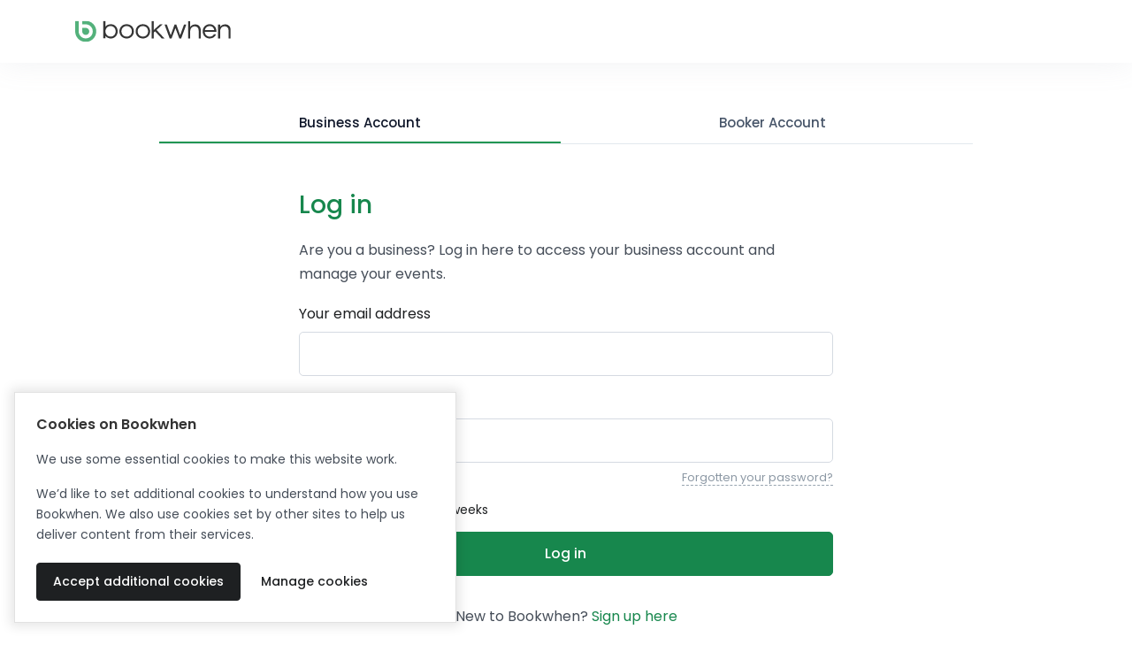

--- FILE ---
content_type: text/html; charset=utf-8
request_url: https://bookwhen.com/login?sifbst=o7krd3hp67m88r3pt3b0jfzp28t0
body_size: 13437
content:

<!DOCTYPE html>
<html lang="en" class="no-js">
  <head>
    <script>
//<![CDATA[

      document.documentElement.className = document.documentElement.className.replace("no-js","js");

//]]>
</script>    <script src="https://cdn.bookwhen.com/assets/vendor/sentry-02b7d8b38a2a4004b4fde00951a611c88890023cc2fe0bd64b6fe94b4307aec0.js"></script>
    

  <script>
//<![CDATA[

    window.analyticsCapture  = "\n\n      <!-- Google Analytics -->\n        <script src=\"https://www.googletagmanager.com/gtag/js?id=UA-265850-12\" async=\"async\"><\/script>\n\n      <script>\n//<![CDATA[\n\n        window.dataLayer = window.dataLayer || [];\n        function gtag(){dataLayer.push(arguments);}\n        gtag(\'js\', new Date());\n\n        gtag(\'config\', \'UA-265850-12\');\n\n\n\n//]]]]><![CDATA[>\n<\/script>      <!-- End Google Analytics -->\n\n    <!-- Google Tag Manager -->\n    \n<script>\n//<![CDATA[\n\n  (function(w,d,s,l,i){w[l]=w[l]||[];w[l].push({\'gtm.start\':\n      new Date().getTime(),event:\'gtm.js\'});var f=d.getElementsByTagName(s)[0],\n    j=d.createElement(s),dl=l!=\'dataLayer\'?\'&l=\'+l:\'\';j.async=true;j.src=\n    \'https://www.googletagmanager.com/gtm.js?id=\'+i+dl;f.parentNode.insertBefore(j,f);\n  })(window,document,\'script\',\'dataLayer\',\'GTM-WRQQWVJ\');\n\n//]]]]><![CDATA[>\n<\/script>\n    <!-- End Google Tag Manager -->\n\n    <!-- Global js variable for Google Tag Manager -->\n    <script>\n//<![CDATA[\n\n      window.isPublicPage = false;\n\n//]]]]><![CDATA[>\n<\/script>    <!-- End Global js variable for Google Tag Manager -->\n\n      <!-- PostHog -->\n      <script>\n//<![CDATA[\n\n  !function(t,e){var o,n,p,r;e.__SV||(window.posthog=e,e._i=[],e.init=function(i,s,a){function g(t,e){var o=e.split(\".\");2==o.length&&(t=t[o[0]],e=o[1]),t[e]=function(){t.push([e].concat(Array.prototype.slice.call(arguments,0)))}}(p=t.createElement(\"script\")).type=\"text/javascript\",p.async=!0,p.src=s.api_host+\"/static/array.js\",(r=t.getElementsByTagName(\"script\")[0]).parentNode.insertBefore(p,r);var u=e;for(void 0!==a?u=e[a]=[]:a=\"posthog\",u.people=u.people||[],u.toString=function(t){var e=\"posthog\";return\"posthog\"!==a&&(e+=\".\"+a),t||(e+=\" (stub)\"),e},u.people.toString=function(){return u.toString(1)+\".people (stub)\"},o=\"capture identify alias people.set people.set_once set_config register register_once unregister opt_out_capturing has_opted_out_capturing opt_in_capturing reset isFeatureEnabled onFeatureFlags getFeatureFlag getFeatureFlagPayload reloadFeatureFlags group updateEarlyAccessFeatureEnrollment getEarlyAccessFeatures getActiveMatchingSurveys getSurveys onSessionId\".split(\" \"),n=0;n<o.length;n++)g(u,o[n]);e._i.push([i,s,a])},e.__SV=1)}(document,window.posthog||[]); posthog.init(\"phc_cHgfRBFWHt9Zr36jzysrOLSbj66i0xpLgk1pU3lF6J0\", { api_host: \"https://eu.i.posthog.com\", persistence: \"cookie\", capture_pageview: false, capture_pageleave: false })\n\n//]]]]><![CDATA[>\n<\/script>\n      <script>\n//<![CDATA[\n\n//]]]]><![CDATA[>\n<\/script>      <!-- End PostHog -->\n";

    function startAnalytics() {
      const template = document.createElement('template');
      template.innerHTML = window.analyticsCapture;

      // Re-initialize script elements.
      template.content.querySelectorAll("script")
        .forEach( oldScriptEl => {
          const newScriptEl = document.createElement("script");

          oldScriptEl.getAttributeNames().forEach( name => {
            newScriptEl.setAttribute(name, oldScriptEl.getAttribute(name));
          });

          newScriptEl.innerHTML = oldScriptEl.innerHTML;
          oldScriptEl.parentNode.replaceChild(newScriptEl, oldScriptEl);
      });

      // Insert into the head.
      document.head.appendChild(template.content);
    }

//]]>
</script>

    <meta charset="utf-8">
    <meta name="viewport" content="width=device-width, initial-scale=1, shrink-to-fit=no">

    <meta name="turbo-prefetch" content="false">

    <link rel="apple-touch-icon" sizes="180x180" href="https://cdn.bookwhen.com/apple-touch-icon.png">
<link rel="icon" type="image/png" href="https://cdn.bookwhen.com/favicon-32x32.png" sizes="32x32">
<link rel="icon" type="image/png" href="https://cdn.bookwhen.com/favicon-16x16.png" sizes="16x16">
<link rel="manifest" href="https://cdn.bookwhen.com/manifest.json">
<link rel="mask-icon" href="https://cdn.bookwhen.com/safari-pinned-tab.svg" color="#53b17b">
<meta name="theme-color" content="#ffffff">


      <title>Online Booking System &amp; Reservation Software | Bookwhen</title>




    <link rel="preload" href="https://cdn.bookwhen.com/assets/poppins-v20-latin-300-cc973dc9efc04b40c028bdd0953b1800ceee454976eac9a99237f9385aff48fa.woff2" as="font" />
    <link rel="preload" href="https://cdn.bookwhen.com/assets/poppins-v20-latin-regular-b3e05d9849cbf6760016e410991069aefe6e7b0e0620484776dc5b2da5f2c4a9.woff2" as="font" />
    <link rel="preload" href="https://cdn.bookwhen.com/assets/poppins-v20-latin-500-dfbc1bde511880679d800ecbef803d137e0f3fe01a9320eef67ae07a40fe249f.woff2" as="font" />
    <link rel="preload" href="https://cdn.bookwhen.com/assets/poppins-v20-latin-600-2284dcc9c5f4e4b002e1e64bc4034a8cb32f37cd335e179204d9acb0c35e258a.woff2" as="font" />
    <link rel="preload" href="https://cdn.bookwhen.com/assets/poppins-v20-latin-700-c4862d27b44fc9d7a3a5bcc2f2dd0fc4bad539654c31edc8bf91de1dee280b41.woff2" as="font" />

    <script type="application/ld+json">
      {
        "@context": "https://schema.org",
        "@type":    "Organization",
        "url":      "https://bookwhen.com",
        "logo":     "https://cdn.bookwhen.com/assets/home/json_ld/bookwhen_logo-d08e3214ef4aa950bef4228170ed3f053c85cdd39306dfe266527631b316a818.png"
      }
    </script>

    

    <link rel="stylesheet" href="https://cdn.bookwhen.com/assets/bookwhen_ui-8c0e527e8eeab3455f2117d9adfcc1339009bfb360637e15ebcfc2106f74c75d.css" media="all" />
    <link rel="stylesheet" href="https://cdn.bookwhen.com/assets/home-5bebdc366caec47e189e2f1026e646bf2c5fb2c4a8cec51013baad08e017f8a9.css" media="all" />

    <script data-sentry-dsn="https://3b8a91c7ec0c45649de461fec5333197@o33994.ingest.sentry.io/74874" data-release="2026-01-26-0946" data-environment="production" data-feature-capture-blob-frames="true" data-feature-capture-location-errors="true">
//<![CDATA[

//]]>
</script>

      <script type="importmap" data-turbo-track="reload">{
  "imports": {
    "@hotwired/stimulus": "https://cdn.bookwhen.com/assets/stimulus.min-16f5ff27fc00daf8243ccbcd3e9936fbd1cbd18a62e565437978640d43cfa9d2.js",
    "@hotwired/stimulus-loading": "https://cdn.bookwhen.com/assets/stimulus-loading-4fe65617eba53d49c46ab6022776f5959fce7c724c0b05aed33d7857083fad0f.js",
    "@hotwired/turbo-rails": "https://cdn.bookwhen.com/assets/turbo.min-384e6ea68bc11c23874c4149f4fa976bd41b66f9a7af29b3e53a243f7f5e7bb9.js",
    "a11y-dialog": "https://cdn.bookwhen.com/assets/shared/vendor/a11y-dialog@8.0.0.esm-faa09c11d945ace60dbf1a4ebe9216e5df5351cc2e56aa719d951a35d0a793cf.js",
    "js-cookie": "https://cdn.bookwhen.com/assets/shared/vendor/js.cookie@3.0.0-988ebe3d7a4bc326670e828ef0ed6b91c282bbc90cbc0cbe9a7cc4ab814311f8.js",
    "admin": "https://cdn.bookwhen.com/assets/admin/index-373d50ad51b5e60e5bd3a772c2fdcf4add0cdccb629507a934767232e37871d5.js",
    "admin/stimulus/application": "https://cdn.bookwhen.com/assets/admin/stimulus/application-0e257b0fcc85565ac16b11210a0aa83e231d91be5906f6636441853adb92fe85.js",
    "admin/stimulus/controllers/disable_button_controller": "https://cdn.bookwhen.com/assets/admin/stimulus/controllers/disable_button_controller-547f28e4264b4cdf4e6d7cc5f67562ff7ab937ec3e4df5ed36838fa55008a342.js",
    "admin/stimulus/controllers/filter_stats_controller": "https://cdn.bookwhen.com/assets/admin/stimulus/controllers/filter_stats_controller-1bf84994bec6647ad6ddeaa69469e8ff718b6df10d38603c20f778752719f626.js",
    "admin/stimulus/controllers/flash_messages_controller": "https://cdn.bookwhen.com/assets/admin/stimulus/controllers/flash_messages_controller-4f801df6bb375cbf8a62e22d5a5909c737d0f729617db7db586a9cd2eba67af2.js",
    "admin/stimulus/controllers/form_controller": "https://cdn.bookwhen.com/assets/admin/stimulus/controllers/form_controller-0dac1f9975223e463382b73227dde5f2ca987108c727ede4f7cd6f8b79e157a0.js",
    "admin/stimulus/controllers/form_field_data_type_controller": "https://cdn.bookwhen.com/assets/admin/stimulus/controllers/form_field_data_type_controller-931bd1aec267c92fd11359ec9a4c007aba1bca2c1bf11adfa8e75e42d0a7a98a.js",
    "admin/stimulus/controllers/form_field_option_handler_controller": "https://cdn.bookwhen.com/assets/admin/stimulus/controllers/form_field_option_handler_controller-1a97dd73c2b2ff72e6727d7e7ee66e6998df087e2edf7d26ce90de9c91670139.js",
    "admin/stimulus/controllers/form_field_types_initial_setup_controller": "https://cdn.bookwhen.com/assets/admin/stimulus/controllers/form_field_types_initial_setup_controller-6796d83ffe341408a205991c001b0f81084983d54d77e7b09c74a9a48349ea25.js",
    "admin/stimulus/controllers/form_submit_prompt_controller": "https://cdn.bookwhen.com/assets/admin/stimulus/controllers/form_submit_prompt_controller-954ce2f2b7ed72013a3cca428d5ac523097e1139239d637ad9e6eb1803033508.js",
    "admin/stimulus/controllers/membership_cancellation_modal_controller": "https://cdn.bookwhen.com/assets/admin/stimulus/controllers/membership_cancellation_modal_controller-ecbffb37b9e427b137a647af5410f8e083dbf574e19f1bbce5e9ec566e0def15.js",
    "admin/stimulus/controllers/page_tracking_controller": "https://cdn.bookwhen.com/assets/admin/stimulus/controllers/page_tracking_controller-7a47b8481658d5a8582aacb68a580a14554fe9ae6fa96150583663f9ca29181c.js",
    "admin/stimulus/controllers/payment_settings_form_controller": "https://cdn.bookwhen.com/assets/admin/stimulus/controllers/payment_settings_form_controller-dd29d06b891041c45d74de789f4ae923225132414d9cf41f1161dca19aa0df4c.js",
    "admin/stimulus/controllers/price_breakdown_controller": "https://cdn.bookwhen.com/assets/admin/stimulus/controllers/price_breakdown_controller-e51c771fd9e64510caf5aee6b07681f4482305f586b81ca9581b6ce5b99adfbc.js",
    "admin/stimulus/controllers/recovery_codes_controller": "https://cdn.bookwhen.com/assets/admin/stimulus/controllers/recovery_codes_controller-425210cb6e2544e97e74ba94d4f7f745b447f1f87ce862aa4ad9dd5dac09f816.js",
    "admin/stimulus/controllers/remove_group_member_form_controller": "https://cdn.bookwhen.com/assets/admin/stimulus/controllers/remove_group_member_form_controller-a987b7878c67a2b5dfb1d2746a5981e471e1ec40acacb489f42901abbb03435e.js",
    "admin/stimulus/controllers/select_all_checkboxes_controller": "https://cdn.bookwhen.com/assets/admin/stimulus/controllers/select_all_checkboxes_controller-4d690d0be3a4a6019c9f77ed4283fb76727ad64b47e44fc79f5800c5510eb1c4.js",
    "admin/stimulus/controllers/sidebar_controller": "https://cdn.bookwhen.com/assets/admin/stimulus/controllers/sidebar_controller-b7c3cbc15f5dc999847c542f7482b72c8e0a52a4e83ae141d0c7d62112bcc9cc.js",
    "admin/stimulus/controllers/sortable_list_controller": "https://cdn.bookwhen.com/assets/admin/stimulus/controllers/sortable_list_controller-8043bfb000d1a7a9e33d8264c4a6f570bf73d2d514b78918628cafec502a3ae6.js",
    "admin/stimulus/controllers/tab_controller": "https://cdn.bookwhen.com/assets/admin/stimulus/controllers/tab_controller-5a6052b97519c4e56c7fcb0f47f09fe8a67ac4ef0562a62647a44f0b45506b3f.js",
    "admin/stimulus/controllers/table_sorter_controller": "https://cdn.bookwhen.com/assets/admin/stimulus/controllers/table_sorter_controller-bcf8d1bed5ffab076cc5668529d541bb6c1724011c8f341caf2bffb00170ff14.js",
    "admin/stimulus/controllers/typeahead_search_controller": "https://cdn.bookwhen.com/assets/admin/stimulus/controllers/typeahead_search_controller-95762d72870f4046c91d54ae1ced272987ce0cd5f6a6cd05fa7e57a2d6a86355.js",
    "admin/stimulus": "https://cdn.bookwhen.com/assets/admin/stimulus/index-2e6c66aa2ae9a00ca9633ce492ad8e1b282c57efe12a7dbe53689ce4b9102902.js",
    "user": "https://cdn.bookwhen.com/assets/user/index-4a17201d79d02e940eef2975364216300997b9411143838f9d3463121f01403f.js",
    "user/stimulus/application": "https://cdn.bookwhen.com/assets/user/stimulus/application-1281125902075089f6b55661cc8653f93905e3b34348726129815186057d91d9.js",
    "user/stimulus/controllers/flash_messages_controller": "https://cdn.bookwhen.com/assets/user/stimulus/controllers/flash_messages_controller-b06d8134adbb77deae389c11fbf35be6e2582d9344dfeb2039dfb33fa828c968.js",
    "user/stimulus/controllers/primary_nav_controller": "https://cdn.bookwhen.com/assets/user/stimulus/controllers/primary_nav_controller-bb15c04fb3b0ac5834a385f28832aa551d67652e44d16fc949d8e95018a97dbe.js",
    "user/stimulus/controllers/site_header_controller": "https://cdn.bookwhen.com/assets/user/stimulus/controllers/site_header_controller-142ec121d025aaeb3945474922a764003abd8bea9052934b775879cb3e05e508.js",
    "user/stimulus/controllers/sticky_banner_controller": "https://cdn.bookwhen.com/assets/user/stimulus/controllers/sticky_banner_controller-b490cc470768ca493a8de6b1d81958ea50a48177194d9fd39abd49309e3668ab.js",
    "user/stimulus/controllers/ticket_transfer_filter_events_form_controller": "https://cdn.bookwhen.com/assets/user/stimulus/controllers/ticket_transfer_filter_events_form_controller-68ba4ca21fed11cf0a4c485ae69bbbc1f3cf8312598a14166d2cc7f6059df361.js",
    "user/stimulus/controllers/tooltip_controller": "https://cdn.bookwhen.com/assets/user/stimulus/controllers/tooltip_controller-2ba08d6be33f1f5afb9848c0b0e30df53efd416c6ee05961283ab0abc277fab0.js",
    "user/stimulus/controllers/update_stripe_payment_method_form_controller": "https://cdn.bookwhen.com/assets/user/stimulus/controllers/update_stripe_payment_method_form_controller-011c75fd97c8e7a81c6d07243a53555dacdf0209e8696d7270cc3d33fbb54cc2.js",
    "user/stimulus": "https://cdn.bookwhen.com/assets/user/stimulus/index-ef652dad0511f27118246dd8f7ada1c5f7ebc2b76cd15c5e307ba80d60f046cd.js",
    "shared/cookie_consent": "https://cdn.bookwhen.com/assets/shared/cookie_consent-294e1802026d92156662e6fb250af95957d72ec2a4d33d06a7d73a0b72122195.js",
    "shared/global": "https://cdn.bookwhen.com/assets/shared/global-c595353999c710af0bf84577b62ce54729b187cc7ce7b250064456ea706177a9.js",
    "shared/helpers/close_popout_menus": "https://cdn.bookwhen.com/assets/shared/helpers/close_popout_menus-b91d96ac9840b26176a32ceab8fb0bddc53372dae7eaa19f021212e278b6d628.js",
    "shared/helpers/turbo_request": "https://cdn.bookwhen.com/assets/shared/helpers/turbo_request-b07cbdcb2587b43dc923156bea855962959036dbad4d84f718754f15179f4b2f.js",
    "shared/helpers/wait_for_dom_and_importmap": "https://cdn.bookwhen.com/assets/shared/helpers/wait_for_dom_and_importmap-443cc22927049a1c584590771d197546053b4ab94a9841a74cc6eda133f0630a.js",
    "shared/stimulus/controllers/date_picker_controller": "https://cdn.bookwhen.com/assets/shared/stimulus/controllers/date_picker_controller-686d56ae47854b52fc2b0e637d12f34b539abf5e1130caf1c67634a1cf7a571b.js",
    "shared/stimulus/controllers/dom_controller": "https://cdn.bookwhen.com/assets/shared/stimulus/controllers/dom_controller-b45e89243d40d8989f8791fac0d79308155c243eb1fac7d02ada5e692c31bf98.js",
    "shared/stimulus/controllers/password_eye_controller": "https://cdn.bookwhen.com/assets/shared/stimulus/controllers/password_eye_controller-a5b0c9cd277638b4d329a6816b2bda5f46b765025ae571903f9235b83e1749ed.js",
    "shared/stimulus/controllers/recaptcha_v2_controller": "https://cdn.bookwhen.com/assets/shared/stimulus/controllers/recaptcha_v2_controller-f653f274969d1adcd4c680dece874b7b826d70cdfc4606990ecf8271003e5a2b.js",
    "shared/stimulus/controllers/recaptcha_v3_controller": "https://cdn.bookwhen.com/assets/shared/stimulus/controllers/recaptcha_v3_controller-ba60fefd12bafc8f66bb5e20f9665a7d85f8353e8987a8852f40f49acfabc1a1.js",
    "shared/stimulus/controllers/reveal_controller": "https://cdn.bookwhen.com/assets/shared/stimulus/controllers/reveal_controller-d9510ff0b8d8d18173df69157a6bc636b838be1bbba331977563c4b9a9612ad2.js",
    "shared/stimulus/controllers/select2_controller": "https://cdn.bookwhen.com/assets/shared/stimulus/controllers/select2_controller-75927c3edb6f8123f1ab9c794996bbc894802b94ac4348b03240f04d285d821b.js",
    "shared/stimulus/controllers/select2_tags_controller": "https://cdn.bookwhen.com/assets/shared/stimulus/controllers/select2_tags_controller-0020b83730ed6b6a04cf6a29ad06eb426d383bd9b8b1baa49191641f1d349f18.js",
    "shared/stimulus/controllers/tooltip_controller": "https://cdn.bookwhen.com/assets/shared/stimulus/controllers/tooltip_controller-a2a20cf4b18d1722d1b6eb9aa32c7567ef13806c493a81e3f8a6295066a7a748.js",
    "shared/stimulus/controllers/turbo_stream_trigger_hook_controller": "https://cdn.bookwhen.com/assets/shared/stimulus/controllers/turbo_stream_trigger_hook_controller-8baccf6f2c7b60b07204fb13f48ba6dc2be4e71a13d73bc53b552aac6f457d8f.js",
    "shared/turbo": "https://cdn.bookwhen.com/assets/shared/turbo-03df90e9b826b980ade761ad2c404c244795618c1752eccd531c82e0f5b1bd06.js",
    "shared/vendor/a11y-dialog@8.0.0.esm": "https://cdn.bookwhen.com/assets/shared/vendor/a11y-dialog@8.0.0.esm-faa09c11d945ace60dbf1a4ebe9216e5df5351cc2e56aa719d951a35d0a793cf.js",
    "shared/vendor/js.cookie@3.0.0": "https://cdn.bookwhen.com/assets/shared/vendor/js.cookie@3.0.0-988ebe3d7a4bc326670e828ef0ed6b91c282bbc90cbc0cbe9a7cc4ab814311f8.js",
    "shared/vendor/modernizr": "https://cdn.bookwhen.com/assets/shared/vendor/modernizr-20980b9725108bce79303b4a3310a7adaf27840c244938ab7ff5dc1d2860a67b.js",
    "public": "https://cdn.bookwhen.com/assets/public/index-91e213427086ca3be96259a35bcf137fdad0dcc6e399c6d24baef1c47f09fd79.js",
    "public/stimulus/application": "https://cdn.bookwhen.com/assets/public/stimulus/application-0e257b0fcc85565ac16b11210a0aa83e231d91be5906f6636441853adb92fe85.js",
    "public/stimulus/controllers/hidden_redirect_form_input_controller": "https://cdn.bookwhen.com/assets/public/stimulus/controllers/hidden_redirect_form_input_controller-d2c3ba03e0f6b182edede33caef192118562e62ed34a4e79f86c6282e4e0b1e3.js",
    "public/stimulus/controllers/mobile_nav_controller": "https://cdn.bookwhen.com/assets/public/stimulus/controllers/mobile_nav_controller-59e0e64e98f61834511a1055f8428a56eeb57b8cbac9bd389243b7885ae8146c.js",
    "public/stimulus/controllers/paypal_rest_payment_form_controller": "https://cdn.bookwhen.com/assets/public/stimulus/controllers/paypal_rest_payment_form_controller-6f1498e8a8a91a313e7a1602dc1036cb0d4cef88dae411bfa05ed70dbc439509.js",
    "public/stimulus/controllers/ticket_info_list_component_controller": "https://cdn.bookwhen.com/assets/public/stimulus/controllers/ticket_info_list_component_controller-8cd5890d5fb2e08dd878af30ed8c5f60236673b61c0c83cbe9a09ad5d443918f.js",
    "public/stimulus/controllers/ticket_info_list_item_controller": "https://cdn.bookwhen.com/assets/public/stimulus/controllers/ticket_info_list_item_controller-424ab849d60261638a5a5b12295db0b92ad22b57b934b01610cff5dfc8c9555f.js",
    "public/stimulus": "https://cdn.bookwhen.com/assets/public/stimulus/index-bbb52c45dab41549b910d2eb0b05449f0bc04ef836e5509383e277fb5d2b8f94.js",
    "components/bookwhen_ui/copy_to_clipboard_controller": "https://cdn.bookwhen.com/assets/components/bookwhen_ui/copy_to_clipboard_controller-1b4f3f67f7eb1edb44fc8c93829706a7a74bd575add7cbff4d9ddb1a6db119a1.js",
    "components/bookwhen_ui/forms/attachment_field_controller": "https://cdn.bookwhen.com/assets/components/bookwhen_ui/forms/attachment_field_controller-ccb6efae7b3a1c5f81a548f978b820213353e540dd25629c569276d47eee256a.js",
    "components/bookwhen_ui/popout_menu_controller": "https://cdn.bookwhen.com/assets/components/bookwhen_ui/popout_menu_controller-700c11a279fe19656d8f7e5dece231169b160cd84350b2adfc2f93e81666f184.js",
    "components/bookwhen_ui/search_field_controller": "https://cdn.bookwhen.com/assets/components/bookwhen_ui/search_field_controller-3205950a903174d6b65cb2ebfd643716b52c7d3765a93eaf54d77f72d6710c89.js",
    "components/bookwhen_ui/tab_in_href_updater_controller": "https://cdn.bookwhen.com/assets/components/bookwhen_ui/tab_in_href_updater_controller-eb7e7e5db61369ed97f9e54a29cba516a5ec8679f92dab6a5811952625ab9554.js",
    "components/bookwhen_ui/tabs_controller": "https://cdn.bookwhen.com/assets/components/bookwhen_ui/tabs_controller-fd0eb33acf5b8793829036fdee492a82c095aab268f38d9a45a3533ed8d394db.js",
    "components/bookwhen_ui/toggle_switch_controller": "https://cdn.bookwhen.com/assets/components/bookwhen_ui/toggle_switch_controller-ffe7d1ac8a718d4feeb081ac4d081b6730f7043708fd3e6c877b945602493305.js",
    "home": "https://cdn.bookwhen.com/assets/home/index-f80bfad00e31886ed278efd9438e05275a89382e7f5f91f8e2d8d4ffcf0436b3.js"
  }
}</script>
<link rel="modulepreload" href="https://cdn.bookwhen.com/assets/stimulus.min-16f5ff27fc00daf8243ccbcd3e9936fbd1cbd18a62e565437978640d43cfa9d2.js">
<link rel="modulepreload" href="https://cdn.bookwhen.com/assets/stimulus-loading-4fe65617eba53d49c46ab6022776f5959fce7c724c0b05aed33d7857083fad0f.js">
<link rel="modulepreload" href="https://cdn.bookwhen.com/assets/turbo.min-384e6ea68bc11c23874c4149f4fa976bd41b66f9a7af29b3e53a243f7f5e7bb9.js">
<link rel="modulepreload" href="https://cdn.bookwhen.com/assets/admin/index-373d50ad51b5e60e5bd3a772c2fdcf4add0cdccb629507a934767232e37871d5.js">
<link rel="modulepreload" href="https://cdn.bookwhen.com/assets/admin/stimulus/application-0e257b0fcc85565ac16b11210a0aa83e231d91be5906f6636441853adb92fe85.js">
<link rel="modulepreload" href="https://cdn.bookwhen.com/assets/admin/stimulus/controllers/disable_button_controller-547f28e4264b4cdf4e6d7cc5f67562ff7ab937ec3e4df5ed36838fa55008a342.js">
<link rel="modulepreload" href="https://cdn.bookwhen.com/assets/admin/stimulus/controllers/filter_stats_controller-1bf84994bec6647ad6ddeaa69469e8ff718b6df10d38603c20f778752719f626.js">
<link rel="modulepreload" href="https://cdn.bookwhen.com/assets/admin/stimulus/controllers/flash_messages_controller-4f801df6bb375cbf8a62e22d5a5909c737d0f729617db7db586a9cd2eba67af2.js">
<link rel="modulepreload" href="https://cdn.bookwhen.com/assets/admin/stimulus/controllers/form_controller-0dac1f9975223e463382b73227dde5f2ca987108c727ede4f7cd6f8b79e157a0.js">
<link rel="modulepreload" href="https://cdn.bookwhen.com/assets/admin/stimulus/controllers/form_field_data_type_controller-931bd1aec267c92fd11359ec9a4c007aba1bca2c1bf11adfa8e75e42d0a7a98a.js">
<link rel="modulepreload" href="https://cdn.bookwhen.com/assets/admin/stimulus/controllers/form_field_option_handler_controller-1a97dd73c2b2ff72e6727d7e7ee66e6998df087e2edf7d26ce90de9c91670139.js">
<link rel="modulepreload" href="https://cdn.bookwhen.com/assets/admin/stimulus/controllers/form_field_types_initial_setup_controller-6796d83ffe341408a205991c001b0f81084983d54d77e7b09c74a9a48349ea25.js">
<link rel="modulepreload" href="https://cdn.bookwhen.com/assets/admin/stimulus/controllers/form_submit_prompt_controller-954ce2f2b7ed72013a3cca428d5ac523097e1139239d637ad9e6eb1803033508.js">
<link rel="modulepreload" href="https://cdn.bookwhen.com/assets/admin/stimulus/controllers/membership_cancellation_modal_controller-ecbffb37b9e427b137a647af5410f8e083dbf574e19f1bbce5e9ec566e0def15.js">
<link rel="modulepreload" href="https://cdn.bookwhen.com/assets/admin/stimulus/controllers/page_tracking_controller-7a47b8481658d5a8582aacb68a580a14554fe9ae6fa96150583663f9ca29181c.js">
<link rel="modulepreload" href="https://cdn.bookwhen.com/assets/admin/stimulus/controllers/payment_settings_form_controller-dd29d06b891041c45d74de789f4ae923225132414d9cf41f1161dca19aa0df4c.js">
<link rel="modulepreload" href="https://cdn.bookwhen.com/assets/admin/stimulus/controllers/price_breakdown_controller-e51c771fd9e64510caf5aee6b07681f4482305f586b81ca9581b6ce5b99adfbc.js">
<link rel="modulepreload" href="https://cdn.bookwhen.com/assets/admin/stimulus/controllers/recovery_codes_controller-425210cb6e2544e97e74ba94d4f7f745b447f1f87ce862aa4ad9dd5dac09f816.js">
<link rel="modulepreload" href="https://cdn.bookwhen.com/assets/admin/stimulus/controllers/remove_group_member_form_controller-a987b7878c67a2b5dfb1d2746a5981e471e1ec40acacb489f42901abbb03435e.js">
<link rel="modulepreload" href="https://cdn.bookwhen.com/assets/admin/stimulus/controllers/select_all_checkboxes_controller-4d690d0be3a4a6019c9f77ed4283fb76727ad64b47e44fc79f5800c5510eb1c4.js">
<link rel="modulepreload" href="https://cdn.bookwhen.com/assets/admin/stimulus/controllers/sidebar_controller-b7c3cbc15f5dc999847c542f7482b72c8e0a52a4e83ae141d0c7d62112bcc9cc.js">
<link rel="modulepreload" href="https://cdn.bookwhen.com/assets/admin/stimulus/controllers/sortable_list_controller-8043bfb000d1a7a9e33d8264c4a6f570bf73d2d514b78918628cafec502a3ae6.js">
<link rel="modulepreload" href="https://cdn.bookwhen.com/assets/admin/stimulus/controllers/tab_controller-5a6052b97519c4e56c7fcb0f47f09fe8a67ac4ef0562a62647a44f0b45506b3f.js">
<link rel="modulepreload" href="https://cdn.bookwhen.com/assets/admin/stimulus/controllers/table_sorter_controller-bcf8d1bed5ffab076cc5668529d541bb6c1724011c8f341caf2bffb00170ff14.js">
<link rel="modulepreload" href="https://cdn.bookwhen.com/assets/admin/stimulus/controllers/typeahead_search_controller-95762d72870f4046c91d54ae1ced272987ce0cd5f6a6cd05fa7e57a2d6a86355.js">
<link rel="modulepreload" href="https://cdn.bookwhen.com/assets/admin/stimulus/index-2e6c66aa2ae9a00ca9633ce492ad8e1b282c57efe12a7dbe53689ce4b9102902.js">
<link rel="modulepreload" href="https://cdn.bookwhen.com/assets/user/index-4a17201d79d02e940eef2975364216300997b9411143838f9d3463121f01403f.js">
<link rel="modulepreload" href="https://cdn.bookwhen.com/assets/user/stimulus/application-1281125902075089f6b55661cc8653f93905e3b34348726129815186057d91d9.js">
<link rel="modulepreload" href="https://cdn.bookwhen.com/assets/user/stimulus/controllers/flash_messages_controller-b06d8134adbb77deae389c11fbf35be6e2582d9344dfeb2039dfb33fa828c968.js">
<link rel="modulepreload" href="https://cdn.bookwhen.com/assets/user/stimulus/controllers/primary_nav_controller-bb15c04fb3b0ac5834a385f28832aa551d67652e44d16fc949d8e95018a97dbe.js">
<link rel="modulepreload" href="https://cdn.bookwhen.com/assets/user/stimulus/controllers/site_header_controller-142ec121d025aaeb3945474922a764003abd8bea9052934b775879cb3e05e508.js">
<link rel="modulepreload" href="https://cdn.bookwhen.com/assets/user/stimulus/controllers/sticky_banner_controller-b490cc470768ca493a8de6b1d81958ea50a48177194d9fd39abd49309e3668ab.js">
<link rel="modulepreload" href="https://cdn.bookwhen.com/assets/user/stimulus/controllers/ticket_transfer_filter_events_form_controller-68ba4ca21fed11cf0a4c485ae69bbbc1f3cf8312598a14166d2cc7f6059df361.js">
<link rel="modulepreload" href="https://cdn.bookwhen.com/assets/user/stimulus/controllers/tooltip_controller-2ba08d6be33f1f5afb9848c0b0e30df53efd416c6ee05961283ab0abc277fab0.js">
<link rel="modulepreload" href="https://cdn.bookwhen.com/assets/user/stimulus/controllers/update_stripe_payment_method_form_controller-011c75fd97c8e7a81c6d07243a53555dacdf0209e8696d7270cc3d33fbb54cc2.js">
<link rel="modulepreload" href="https://cdn.bookwhen.com/assets/user/stimulus/index-ef652dad0511f27118246dd8f7ada1c5f7ebc2b76cd15c5e307ba80d60f046cd.js">
<link rel="modulepreload" href="https://cdn.bookwhen.com/assets/shared/cookie_consent-294e1802026d92156662e6fb250af95957d72ec2a4d33d06a7d73a0b72122195.js">
<link rel="modulepreload" href="https://cdn.bookwhen.com/assets/shared/global-c595353999c710af0bf84577b62ce54729b187cc7ce7b250064456ea706177a9.js">
<link rel="modulepreload" href="https://cdn.bookwhen.com/assets/shared/helpers/close_popout_menus-b91d96ac9840b26176a32ceab8fb0bddc53372dae7eaa19f021212e278b6d628.js">
<link rel="modulepreload" href="https://cdn.bookwhen.com/assets/shared/helpers/turbo_request-b07cbdcb2587b43dc923156bea855962959036dbad4d84f718754f15179f4b2f.js">
<link rel="modulepreload" href="https://cdn.bookwhen.com/assets/shared/helpers/wait_for_dom_and_importmap-443cc22927049a1c584590771d197546053b4ab94a9841a74cc6eda133f0630a.js">
<link rel="modulepreload" href="https://cdn.bookwhen.com/assets/shared/stimulus/controllers/date_picker_controller-686d56ae47854b52fc2b0e637d12f34b539abf5e1130caf1c67634a1cf7a571b.js">
<link rel="modulepreload" href="https://cdn.bookwhen.com/assets/shared/stimulus/controllers/dom_controller-b45e89243d40d8989f8791fac0d79308155c243eb1fac7d02ada5e692c31bf98.js">
<link rel="modulepreload" href="https://cdn.bookwhen.com/assets/shared/stimulus/controllers/password_eye_controller-a5b0c9cd277638b4d329a6816b2bda5f46b765025ae571903f9235b83e1749ed.js">
<link rel="modulepreload" href="https://cdn.bookwhen.com/assets/shared/stimulus/controllers/recaptcha_v2_controller-f653f274969d1adcd4c680dece874b7b826d70cdfc4606990ecf8271003e5a2b.js">
<link rel="modulepreload" href="https://cdn.bookwhen.com/assets/shared/stimulus/controllers/recaptcha_v3_controller-ba60fefd12bafc8f66bb5e20f9665a7d85f8353e8987a8852f40f49acfabc1a1.js">
<link rel="modulepreload" href="https://cdn.bookwhen.com/assets/shared/stimulus/controllers/reveal_controller-d9510ff0b8d8d18173df69157a6bc636b838be1bbba331977563c4b9a9612ad2.js">
<link rel="modulepreload" href="https://cdn.bookwhen.com/assets/shared/stimulus/controllers/select2_controller-75927c3edb6f8123f1ab9c794996bbc894802b94ac4348b03240f04d285d821b.js">
<link rel="modulepreload" href="https://cdn.bookwhen.com/assets/shared/stimulus/controllers/select2_tags_controller-0020b83730ed6b6a04cf6a29ad06eb426d383bd9b8b1baa49191641f1d349f18.js">
<link rel="modulepreload" href="https://cdn.bookwhen.com/assets/shared/stimulus/controllers/tooltip_controller-a2a20cf4b18d1722d1b6eb9aa32c7567ef13806c493a81e3f8a6295066a7a748.js">
<link rel="modulepreload" href="https://cdn.bookwhen.com/assets/shared/stimulus/controllers/turbo_stream_trigger_hook_controller-8baccf6f2c7b60b07204fb13f48ba6dc2be4e71a13d73bc53b552aac6f457d8f.js">
<link rel="modulepreload" href="https://cdn.bookwhen.com/assets/shared/turbo-03df90e9b826b980ade761ad2c404c244795618c1752eccd531c82e0f5b1bd06.js">
<link rel="modulepreload" href="https://cdn.bookwhen.com/assets/shared/vendor/a11y-dialog@8.0.0.esm-faa09c11d945ace60dbf1a4ebe9216e5df5351cc2e56aa719d951a35d0a793cf.js">
<link rel="modulepreload" href="https://cdn.bookwhen.com/assets/shared/vendor/js.cookie@3.0.0-988ebe3d7a4bc326670e828ef0ed6b91c282bbc90cbc0cbe9a7cc4ab814311f8.js">
<link rel="modulepreload" href="https://cdn.bookwhen.com/assets/shared/vendor/modernizr-20980b9725108bce79303b4a3310a7adaf27840c244938ab7ff5dc1d2860a67b.js">
<link rel="modulepreload" href="https://cdn.bookwhen.com/assets/public/index-91e213427086ca3be96259a35bcf137fdad0dcc6e399c6d24baef1c47f09fd79.js">
<link rel="modulepreload" href="https://cdn.bookwhen.com/assets/public/stimulus/application-0e257b0fcc85565ac16b11210a0aa83e231d91be5906f6636441853adb92fe85.js">
<link rel="modulepreload" href="https://cdn.bookwhen.com/assets/public/stimulus/controllers/hidden_redirect_form_input_controller-d2c3ba03e0f6b182edede33caef192118562e62ed34a4e79f86c6282e4e0b1e3.js">
<link rel="modulepreload" href="https://cdn.bookwhen.com/assets/public/stimulus/controllers/mobile_nav_controller-59e0e64e98f61834511a1055f8428a56eeb57b8cbac9bd389243b7885ae8146c.js">
<link rel="modulepreload" href="https://cdn.bookwhen.com/assets/public/stimulus/controllers/paypal_rest_payment_form_controller-6f1498e8a8a91a313e7a1602dc1036cb0d4cef88dae411bfa05ed70dbc439509.js">
<link rel="modulepreload" href="https://cdn.bookwhen.com/assets/public/stimulus/controllers/ticket_info_list_component_controller-8cd5890d5fb2e08dd878af30ed8c5f60236673b61c0c83cbe9a09ad5d443918f.js">
<link rel="modulepreload" href="https://cdn.bookwhen.com/assets/public/stimulus/controllers/ticket_info_list_item_controller-424ab849d60261638a5a5b12295db0b92ad22b57b934b01610cff5dfc8c9555f.js">
<link rel="modulepreload" href="https://cdn.bookwhen.com/assets/public/stimulus/index-bbb52c45dab41549b910d2eb0b05449f0bc04ef836e5509383e277fb5d2b8f94.js">
<link rel="modulepreload" href="https://cdn.bookwhen.com/assets/components/bookwhen_ui/copy_to_clipboard_controller-1b4f3f67f7eb1edb44fc8c93829706a7a74bd575add7cbff4d9ddb1a6db119a1.js">
<link rel="modulepreload" href="https://cdn.bookwhen.com/assets/components/bookwhen_ui/forms/attachment_field_controller-ccb6efae7b3a1c5f81a548f978b820213353e540dd25629c569276d47eee256a.js">
<link rel="modulepreload" href="https://cdn.bookwhen.com/assets/components/bookwhen_ui/popout_menu_controller-700c11a279fe19656d8f7e5dece231169b160cd84350b2adfc2f93e81666f184.js">
<link rel="modulepreload" href="https://cdn.bookwhen.com/assets/components/bookwhen_ui/search_field_controller-3205950a903174d6b65cb2ebfd643716b52c7d3765a93eaf54d77f72d6710c89.js">
<link rel="modulepreload" href="https://cdn.bookwhen.com/assets/components/bookwhen_ui/tab_in_href_updater_controller-eb7e7e5db61369ed97f9e54a29cba516a5ec8679f92dab6a5811952625ab9554.js">
<link rel="modulepreload" href="https://cdn.bookwhen.com/assets/components/bookwhen_ui/tabs_controller-fd0eb33acf5b8793829036fdee492a82c095aab268f38d9a45a3533ed8d394db.js">
<link rel="modulepreload" href="https://cdn.bookwhen.com/assets/components/bookwhen_ui/toggle_switch_controller-ffe7d1ac8a718d4feeb081ac4d081b6730f7043708fd3e6c877b945602493305.js">
<link rel="modulepreload" href="https://cdn.bookwhen.com/assets/home/index-f80bfad00e31886ed278efd9438e05275a89382e7f5f91f8e2d8d4ffcf0436b3.js">
<script src="https://cdn.bookwhen.com/assets/es-module-shims.min-df00291e945c31e629882c20f2cfcadb18f41ee430dc21c2196d04e64acea7e1.js" async="async" data-turbo-track="reload"></script>
<script type="module">import "admin"</script>
      <script src="https://cdn.bookwhen.com/assets/admin-b0f5b68056f0ec4f689388fca703317459b24b99c6c10bba107c7c3774c086a8.js"></script>

    <meta name="csrf-param" content="authenticity_token" />
<meta name="csrf-token" content="doYSeDp9xKyQ2Wa7g4l2_b4ZrelU-I5k9fAs-7AxYW-YfPX6hrJY8xpkMgr3YON3iVwt-6y4QUgJ_YKpVRUDAw" />

      <link rel="alternate" href="https://bookwhen.com/login" hreflang="en" />


    <script src="https://cdn.bookwhen.com/assets/fontawesome-bae44037482955da30d71f67d2e1b64749bdefaab6b0b06cd1caddc7d03913d0.js" defer="defer"></script>

    <link rel="stylesheet" href="https://cdn.bookwhen.com/assets/poppins-be8e91b9f103c6e62cb1cf50fad7bc4e2e874fface1c89968b2a5d0a280810f3.css" media="all" />
  </head>

  <body data-turbo="false">
    

    

        
<header
  id="header"
  class="u-header u-header--simple u-header--abs-top-md u-header--show-hide-lg u-header--bg-transparent shadow-sm"
  data-header-fix-moment="500"
  data-header-fix-effect="slide"
>

  <div class="u-header__section">
    <div id="logoAndNav" class="container-lg mb-2">

      <!-- Nav -->
      <nav class="js-mega-menu navbar navbar-expand-md u-header__navbar u-header__navbar--no-space">

        <!-- Logo -->
        <a class="navbar-brand u-header__navbar-brand u-header__navbar-brand-center pt-0 m-0 mr-sm-0 mr-2" aria-label="Bookwhen" href="https://bookwhen.com/home">
          <svg xmlns="http://www.w3.org/2000/svg" xmlns:xlink="http://www.w3.org/1999/xlink" width="100%" height="55px" viewBox="0 0 692 94" xml:space="preserve">
  <clipPath id="_clip1">
      <rect x="0" y="0" width="691.5" height="93.75" />
  </clipPath>
  <g clip-path="url(#_clip1)">
    <g id="Layer-1" serif:id="Layer 1">
      <path d="M691.5,41.482l0,37.016l-9.333,0l0,-35.297c0,-11.297 -6.755,-18.91 -16.817,-18.91c-12.65,0 -21.004,8.597 -21.004,24.315l0,29.892l-9.333,0l0,-62.282l9.333,0l0,11.022c4.916,-7.369 12.651,-11.541 22.843,-11.541c14.609,0 24.311,10.437 24.311,25.785" style="fill:#353535;fill-rule:nonzero;" />
      <path d="M598.279,23.121c10.072,0 18.545,6.505 20.264,18.416l-42.128,0c1.849,-11.911 12.041,-18.416 21.864,-18.416m18.905,36.338c-4.445,7.996 -11.613,10.816 -19.525,10.816c-10.432,0 -20.745,-8.109 -21.604,-21.738l51.941,0l0,-3.438c-0.62,-18.051 -13.39,-30.207 -29.717,-30.207c-16.698,0 -31.317,12.526 -31.317,31.926c0,19.28 14.619,31.68 30.697,31.68c13.552,0 24.05,-6.551 28.889,-19.039l-9.364,0Z" style="fill:#353535;fill-rule:nonzero;" />
      <path d="M558.445,41.9l0,36.598l-9.333,0l0,-34.862c0,-11.413 -6.755,-19.104 -16.817,-19.104c-12.65,0 -21.004,8.685 -21.004,24.565l0,29.401l-9.333,0l0,-77.693l9.333,0l0,26.704c4.917,-7.445 12.651,-11.66 22.843,-11.66c14.608,0 24.311,10.545 24.311,26.051" style="fill:#353535;fill-rule:nonzero;" />
      <path d="M471.228,78.498l-8.224,0l-17.196,-46.469l-17.307,46.469l-8.234,0l-22.962,-62.282l10.071,0l17.437,47.74l17.187,-47.74l7.495,0l17.187,47.614l17.436,-47.614l10.073,0l-22.963,62.282Z" style="fill:#353535;fill-rule:nonzero;" />
      <g>
          <rect x="340.023" y="0.175" width="9.333" height="78.324" style="fill:#353535;fill-rule:nonzero;" />
          <path d="M346.63,54.415l-1.032,-10.256l31.332,-28.449l11.555,0l-41.855,38.705Z" style="fill:#353535;fill-rule:nonzero;" />
          <path d="M350.86,41.866l8.923,-3.465l37.522,40.097l-12.245,0l-34.2,-36.632Z" style="fill:#353535;fill-rule:nonzero;" />
      </g>
      <path d="M324.225,46.573c0,-13.874 -10.312,-23.332 -23.082,-23.332c-12.9,0 -23.213,9.458 -23.213,23.332c0,13.999 10.313,23.577 23.213,23.577c12.77,0 23.082,-9.578 23.082,-23.577m9.083,0c0,18.541 -14.239,31.925 -32.165,31.925c-18.056,0 -32.296,-13.384 -32.296,-31.925c0,-18.541 14.24,-31.681 32.296,-31.681c17.926,0 32.165,13.14 32.165,31.681" style="fill:#353535;fill-rule:nonzero;" />
      <path d="M251.997,46.573c0,-13.874 -10.312,-23.332 -23.083,-23.332c-12.9,0 -23.212,9.458 -23.212,23.332c0,13.999 10.312,23.577 23.212,23.577c12.771,0 23.083,-9.578 23.083,-23.577m9.083,0c0,18.541 -14.239,31.925 -32.166,31.925c-18.056,0 -32.295,-13.384 -32.295,-31.925c0,-18.541 14.239,-31.681 32.295,-31.681c17.927,0 32.166,13.14 32.166,31.681" style="fill:#353535;fill-rule:nonzero;" />
      <path d="M179.843,46.698c0,-14.494 -10.072,-23.577 -22.593,-23.577c-11.421,0 -22.593,9.083 -22.593,23.577c0,14.364 11.172,23.452 22.593,23.452c12.521,0 22.593,-9.088 22.593,-23.452m9.083,0c0,19.155 -14.12,31.8 -30.207,31.8c-10.062,0 -18.666,-4.051 -24.062,-11.171l0,10.412l-9.333,0l0,-77.564l9.333,0l0,25.889c5.396,-7.12 14,-11.172 24.062,-11.172c16.087,0 30.207,12.645 30.207,31.806" style="fill:#353535;fill-rule:nonzero;" />
    </g>
    <g id="Layer1">
      <g>
        <path d="M46.876,93.75c25.847,0 46.874,-21.027 46.874,-46.874c0,-25.846 -21.027,-46.876 -46.874,-46.876l-46.876,0l0,46.876c0,25.847 21.027,46.874 46.876,46.874" style="fill:#fff;fill-rule:nonzero;" />
        <path class="fill-primary-lighter" d="M46.958,62.603c8.661,0 15.707,-7.046 15.707,-15.707c0,-8.661 -7.046,-15.708 -15.707,-15.708l-15.708,0l0,15.708c0,8.661 7.046,15.707 15.708,15.707" />
        <path class="fill-primary-lighter" d="M46.875,0l-15.625,0l0,15.563l15.708,0c17.277,0 31.332,14.057 31.332,31.333c0,17.277 -14.055,31.332 -31.332,31.332c-17.277,0 -31.333,-14.055 -31.333,-31.332l0,-46.896l-15.625,0l0,46.875c0,25.889 20.987,46.875 46.875,46.875c25.889,0 46.875,-20.986 46.875,-46.875c0,-25.888 -20.986,-46.875 -46.875,-46.875" />
      </g>
    </g>
  </g>
</svg>

</a>
        <!-- End Logo -->


      </nav>
      <!-- End Nav -->

    </div>
  </div>

</header>


    <div class="main-container">



      
<div class="space-1 space-md-2"></div>

<div class="container">
  <div class="row d-flex justify-content-center">
    <div class="col-md-10">
      <div class="c-tabs c-tabs--full_width" data-controller="tabs">
  <div class="c-tab-nav" role="tablist">
      <button
  type="button"
  role="tab"
  class="c-tab-button"
  aria-selected="true"
  aria-controls="business_login-tab"
  id="business_login"
  data-remote-url=""
  data-remote-tab-auto-load="false"
  data-tabs-target="tab"
  data-tabs-add-to-browser-history-param="false"
  data-tabs-id-param="business_login"
  data-action="click->tabs#handleClick keydown->tabs#handleKeydown ">
  Business Account
</button>

      <button
  type="button"
  role="tab"
  class="c-tab-button"
  aria-selected="false"
  aria-controls="booker_login-tab"
  id="booker_login"
  data-remote-url=""
  data-remote-tab-auto-load="false"
  data-tabs-target="tab"
  data-tabs-add-to-browser-history-param="false"
  data-tabs-id-param="booker_login"
  data-action="click->tabs#handleClick keydown->tabs#handleKeydown ">
  Booker Account
</button>

  </div>

  <div class="c-tab-contents">
      <div
  class="c-tab-pane"
  id="business_login-tab"
  aria-labelled-by="business_login"
  data-tabs-target="panel"
  
>
              <div class="container my-5 my-lg-7">
  <div class="row d-flex justify-content-center">
    <div class="col-lg-8">
      <h1 class="h3 font-weight-medium text-primary margin-bottom-4">Log in</h1>
      <p class="margin-bottom-5">Are you a business? Log in here to access your business account and manage your events.</p>

      <turbo-frame id="admin_login_frame">
        <form data-turbo="true" class="new_admin_login_form" id="new_admin_login_form" action="/sessions" accept-charset="UTF-8" method="post"><input type="hidden" name="authenticity_token" value="5Ov9nD5kHZGB3WZaP7Ii1zCClLv9YE1uBskwjhftPdUKERoegquBzgtgMutLW7ddB8cUqQUggkL6xJ7c8slfuQ" autocomplete="off" />

  

  <input autocomplete="off" type="hidden" name="admin_login_form[redirect]" id="admin_login_form_redirect" />

  <div class="form-group">
    <div class="controls">
      <label for="admin_login_form_email">Your email address</label>
      <input class="form-control" type="email" name="admin_login_form[email]" id="admin_login_form_email" />

    </div>
  </div>

  <div class="form-group">
    <div class="controls">
      <label class="d-flex justify-content-between align-items-center" for="admin_login_form_password">
        Password
</label>
      <input class="form-control" type="password" name="admin_login_form[password]" id="admin_login_form_password" />


      <div class="text-right mt-1">
        <small>
          <a data-turbo="false" data-turbo-stream="true" class="link-muted text-transform-none font-weight-normal" href="/password/reset">Forgotten your password?</a>
        </small>
      </div>
    </div>
  </div>

  <div class="form-group">
    <div class="c-checkbox">
    <input name="admin_login_form[remember]" type="hidden" value="0" autocomplete="off" /><input class="c-checkbox__input" type="checkbox" value="1" name="admin_login_form[remember]" id="admin_login_form_remember" />

      <label class="c-checkbox__label" for="admin_login_form_remember">
                Remember me for 2 weeks

</label></div>
  </div>

      <div data-controller="recaptcha-v3" data-recaptcha-v3-action-value="admin_login"></div>

  <script src="https://www.recaptcha.net/recaptcha/api.js?onload=executeRecaptchaForAdminLogin&render=6LcjekopAAAAAJiUY7uko7lIX1dXYEHYh_iPfMqY"   ></script>
        <script>
          function executeRecaptchaForAdminLogin() {
            grecaptcha.ready(function() {
              grecaptcha.execute('6LcjekopAAAAAJiUY7uko7lIX1dXYEHYh_iPfMqY', {action: 'admin_login'}).then(function(token) {
                setInputWithRecaptchaResponseTokenForAdminLogin('g-recaptcha-response-data-admin-login', token)
              });
            });
          };
                  var setInputWithRecaptchaResponseTokenForAdminLogin = function(id, token) {
          var element = document.getElementById(id);
          if (element !== null) element.value = token;
        }

        </script>
<input type="hidden" name="g-recaptcha-response-data[admin_login]" id="g-recaptcha-response-data-admin-login" data-sitekey="6LcjekopAAAAAJiUY7uko7lIX1dXYEHYh_iPfMqY" class="g-recaptcha g-recaptcha-response "/>



  <input type="submit" name="commit" value="Log in" class="btn btn-primary btn-block transition-3d-hover" data-disable-with="Log in" />
</form>
</turbo-frame>    </div>
  </div>

  <div class="row">
    <div class="col">
      <p class="text-center mt-5">
        New to Bookwhen? <a href="/signup">Sign up here</a>
      </p>
    </div>
  </div>
</div>


</div>

      <div
  class="c-tab-pane"
  id="booker_login-tab"
  aria-labelled-by="booker_login"
  data-tabs-target="panel"
  hidden
>
              <div class="container my-5 my-lg-7">
  <div class="row d-flex justify-content-center">
    <div class="col-lg-8">
      <h1 class="h3 font-weight-medium text-primary margin-bottom-4">Log in</h1>
      <p class="margin-bottom-5">Are you a booker? Log in here to manage your details and bookings.</p>

      <turbo-frame id="booker_login_frame">
        <form data-turbo="true" class="new_user_login_form" id="new_user_login_form" action="/user/session" accept-charset="UTF-8" method="post"><input type="hidden" name="authenticity_token" value="BIN3AE-3WGrjh_4sBepfj6_W3nyhsoSr36r09dfKldrqeZCC83jENWk6qp1xA8oFmJNeblnyS4cjp1qnMu73tg" autocomplete="off" />

  

  <input autocomplete="off" type="hidden" name="user_login_form[redirect]" id="user_login_form_redirect" />

  <div class="form-group">
    <div class="controls">
      <label for="user_login_form_email">Your email address</label>
      <input class="form-control" type="email" name="user_login_form[email]" id="user_login_form_email" />

    </div>
  </div>

  <div class="form-group">
    <div class="controls">
      <label class="d-flex justify-content-between align-items-center" for="user_login_form_password">
        Password
</label>
      <input class="form-control" type="password" name="user_login_form[password]" id="user_login_form_password" />


      <div class="text-right mt-1">
        <small>
          <a data-turbo="false" data-turbo-stream="true" class="link-muted text-transform-none font-weight-normal" href="/password/reset">Forgotten your password?</a>
        </small>
      </div>
    </div>
  </div>

  <div class="form-group">
    <div class="c-checkbox">
    <input name="user_login_form[remember]" type="hidden" value="0" autocomplete="off" /><input class="c-checkbox__input" type="checkbox" value="1" name="user_login_form[remember]" id="user_login_form_remember" />

      <label class="c-checkbox__label" for="user_login_form_remember">
                Remember me for 2 weeks

</label></div>
  </div>

      <div data-controller="recaptcha-v3" data-recaptcha-v3-action-value="booker_login"></div>

  <script src="https://www.recaptcha.net/recaptcha/api.js?onload=executeRecaptchaForBookerLogin&render=6LcjekopAAAAAJiUY7uko7lIX1dXYEHYh_iPfMqY"   ></script>
        <script>
          function executeRecaptchaForBookerLogin() {
            grecaptcha.ready(function() {
              grecaptcha.execute('6LcjekopAAAAAJiUY7uko7lIX1dXYEHYh_iPfMqY', {action: 'booker_login'}).then(function(token) {
                setInputWithRecaptchaResponseTokenForBookerLogin('g-recaptcha-response-data-booker-login', token)
              });
            });
          };
                  var setInputWithRecaptchaResponseTokenForBookerLogin = function(id, token) {
          var element = document.getElementById(id);
          if (element !== null) element.value = token;
        }

        </script>
<input type="hidden" name="g-recaptcha-response-data[booker_login]" id="g-recaptcha-response-data-booker-login" data-sitekey="6LcjekopAAAAAJiUY7uko7lIX1dXYEHYh_iPfMqY" class="g-recaptcha g-recaptcha-response "/>



  <input type="submit" name="commit" value="Log in" class="btn btn-primary btn-block transition-3d-hover" data-disable-with="Log in" />
</form>
</turbo-frame>    </div>
  </div>

  <div class="row">
    <div class="col">
      <p class="text-center mt-5">
        New to Bookwhen? <a href="https://my.bookwhen.com/signup">Sign up here</a>
      </p>
    </div>
  </div>
</div>


</div>

  </div>
</div>
    </div>
  </div>
</div>


        
<!-- ========== FOOTER ========== -->
<footer class="container space-top-1">
    <div class="row mb-7">

  <div class="col-sm-6 col-lg-3 mb-6 mb-sm-4 text-center text-sm-left">
    <h2 class="h6 font-weight-semi-bold">
      Product
    </h2>

    <!-- List Group -->
    <ul class="list-group list-group-flush list-group-borderless mb-0">
      <li>
        <a class="list-group-item list-group-item-action" href="/class-booking-system">Class Booking System</a>
      </li>

      <li>
        <a class="list-group-item list-group-item-action" href="/course-booking-system">Course Booking System</a>
      </li>

      <li>
        <a class="list-group-item list-group-item-action" href="/event-booking-system">Event Booking System</a>
      </li>

      <li>
        <a class="list-group-item list-group-item-action" href="/activity-booking-system">Activity Booking System</a>
      </li>

      <li>
        <a class="list-group-item list-group-item-action" href="/franchise-booking-system">Franchisor Booking System</a>
      </li>

      <li>
        <a class="list-group-item list-group-item-action" href="/features">Features</a>
      </li>
    </ul>
    <!-- End List Group -->
  </div>

  <div class="col-sm-6 col-lg-3 mb-6 mb-sm-4 text-center text-sm-left">
    <h2 class="h6 font-weight-semi-bold">
      Resources
    </h2>

    <!-- List Group -->
    <ul class="list-group list-group-flush list-group-borderless mb-0">
      <li>
        <a class="list-group-item list-group-item-action" href="/blog">Blog</a>
      </li>

      <li>
        <a class="list-group-item list-group-item-action" href="/customerstories">Customer Stories</a>
      </li>

      <li>
        <a class="list-group-item list-group-item-action" target="_blank" href="https://api.bookwhen.com/v2">
          API Documentation

          <i class="far fa-external-link-alt  icon fa-fw" aria-hidden="true"></i>
</a>      </li>

      <li>
        <a class="list-group-item list-group-item-action" target="_blank" href="https://support.bookwhen.com">
          Help Centre for Admins
          <i class="far fa-external-link-alt  icon fa-fw" aria-hidden="true"></i>
</a>      </li>

      <li>
        <a class="list-group-item list-group-item-action" target="_blank" href="https://support.bookwhen.com/en/collections/3587100-booker-help-centre">
          Help Centre for Bookers
          <i class="far fa-external-link-alt  icon fa-fw" aria-hidden="true"></i>
</a>      </li>
    </ul>
    <!-- End List Group -->
  </div>

  <div class="col-sm-6 col-lg-3 mb-6 mb-sm-4 mb-md-0 text-center text-sm-left">

    <h2 class="h6 font-weight-semi-bold">
      Bookwhen
    </h2>

    <!-- List Group -->
    <ul class="list-group list-group-flush list-group-borderless mb-0">
      <li>
        <a class="list-group-item list-group-item-action" href="/about">About</a>
      </li>

      <li>
        <a class="list-group-item list-group-item-action" href="/work-with-us">Careers</a>
      </li>

      <li>
        <a class="list-group-item list-group-item-action" href="/contact">Contact us</a>
      </li>

      <li>
        <a class="list-group-item list-group-item-action" href="/environment">Environment</a>
      </li>

      <li>
        <a class="list-group-item list-group-item-action" href="/accessibility-statement">Accessibility Statement</a>
      </li>
    </ul>
    <!-- End List Group -->
  </div>

  <div class="col-sm-6 col-lg-3 mb-6 mb-sm-4 mb-md-0 text-center text-sm-left">
    <h2 class="h6 font-weight-semi-bold">
      Legal
    </h2>

    <!-- List Group -->
    <ul class="list-group list-group-flush list-group-borderless mb-0">
      <li>
        <a class="list-group-item list-group-item-action" href="/terms">Terms &amp; Conditions</a>
      </li>

      <li>
        <a class="list-group-item list-group-item-action" href="/privacy">Privacy Policy</a>
      </li>

      <li>
        <a class="list-group-item list-group-item-action" href="/data-processing-agreement">Data Processing Agreement</a>
      </li>

      <li>
        <a class="list-group-item list-group-item-action" href="/security">Security</a>
      </li>
    </ul>
    <!-- End List Group -->
  </div>

</div>



  <div class="d-flex flex-column flex-md-row justify-content-between align-items-center py-4 py-md-7 border-top">
    <!-- Copyright -->
    <div class="order-2 order-md-0">
      <p class="small text-muted mb-0">
        &copy; Copyright 2026 - Bookwhen Ltd
      </p>
    </div>
    <!-- End Copyright -->

      <div class="order-1">
        <!-- Social Networks -->
<ul class="list-inline mb-0">
  <li class="list-inline-item">
    <a
      class="btn btn-sm btn-icon btn-soft-secondary btn-bg-transparent"
      href="https://www.facebook.com/bookwhenhq"
      target="_blank"
    >
      <i class="fab fa-facebook-f btn-icon__inner" aria-hidden="true"></i>
      <span class="sr-only">Facebook</span>
    </a>
  </li>

  <li class="list-inline-item">
    <a
      class="btn btn-sm btn-icon btn-soft-secondary btn-bg-transparent"
      href="https://www.instagram.com/bookwhen"
      target="_blank"
    >
      <i class="fab fa-instagram btn-icon__inner" aria-hidden="true"></i>
      <span class="sr-only">Instagram</span>
    </a>
  </li>

  <li class="list-inline-item">
    <a
      class="btn btn-sm btn-icon btn-soft-secondary btn-bg-transparent"
      href="https://x.com/bookwhen"
      target="_blank"
    >
      <i class="fab fa-x-twitter btn-icon__inner" aria-hidden="true"></i>
      <span class="sr-only">X (formerly Twitter)</span>
    </a>
  </li>
</ul>
<!-- End Social Networks -->

      </div>



  </div>
</footer>
<!-- ========== END FOOTER ========== -->

<!-- ============ COOKIES =========== -->
  <form class="cookie-banner" data-turbo="true" action="/config/cookies?from_host=bookwhen.com&amp;from_path=%2Flogin" accept-charset="UTF-8" method="post"><input type="hidden" name="authenticity_token" value="VJYTH-pOOZu-4i2tn7O09z8cQAdI6ElNNH7-0h6m72u6bPSdVoGlxDRfeRzrWiF9CFnAFbCohmHIc1CA-4KNBw" autocomplete="off" />
    <h3 class="cookie-banner__heading">Cookies on Bookwhen</h3>
    <div class="markdown "><p>We use some essential cookies to make this website work.</p>

<p>We’d like to set additional cookies to understand how you use Bookwhen. We also use cookies set by other sites to help us deliver content from their services.</p>
</div>
    <div class="cookie-banner__buttons">
      <input type="hidden" name="set_all" id="set_all" value="true" autocomplete="off" />
      <button class="btn btn-sm btn-dark js-accept-all-cookies" type="submit">Accept additional cookies</button>
      <a class="btn btn-text btn-text-dark btn-sm js-manage-cookies" href="https://bookwhen.com/config/cookies?from_host=bookwhen.com&amp;from_path=%2Flogin">Manage cookies</a>
    </div>
</form>
  <turbo-frame id="analytics_frame"></turbo-frame>

  <div id="cookies_modal"
      class="modal_container"
      aria-labelledby="cookies_modal_title"
      aria-hidden="true">

    <div class="modal_overlay"></div>

    <div class="modal_content" role="document">

      <div class="modal_header">
        <h3 class="modal_title" id="cookies_modal_title">
          Manage your cookies
        </h3>
      </div>

      <div class="modal_body">
        
<div class="markdown "><p>We use some essential cookies to make this website work. You can opt in to any additional cookies. For more information on how we use cookies, or to change your cookie preferences, see our <a target="_blank" href="https://bookwhen.com/privacy#cookies">Cookie Policy</a>.</p>
</div>
<hr class="mt-4 mb-4">
<h4 class="h6 mb-3">Choose which cookies to accept</h4>

<form data-turbo="true" action="/config/cookies?from_host=bookwhen.com&amp;from_path=%2Flogin" accept-charset="UTF-8" method="post"><input type="hidden" name="authenticity_token" value="URXnQQVgifARR3IWafFRrtopT2Fh0MEGuiZdE9uUTfu_7wDDua8Vr5v6JqcdGMQk7WzPc5mQDipGK_NBPrAvlw" autocomplete="off" />
  <input type="hidden" name="from_path" id="from_path" autocomplete="off" />
  <input type="hidden" name="from_host" id="from_host" autocomplete="off" />

  <!-- Cookie consent checkboxes -->
  <div class="mb-2">
    <div class="form-group">
      <div class="c-checkbox">
    <input type="checkbox" name="essential_cookie" id="essential_cookie" value="essential" class="c-checkbox__input" disabled="disabled" checked="checked" />

      <label class="c-checkbox__label" for="essential_cookie">
                  <span class="font-weight-medium">Essential</span>
          <div>
            These cookies are essential to our website working properly. We do not provide an option to turn off essential cookies because they are required to deliver security and enable core site functionality.

          </div>

</label></div>
    </div>
    <div class="form-group">
      <div class="c-checkbox">
    <input type="checkbox" name="analytics_cookie" id="analytics_cookie" value="analytics" class="c-checkbox__input" />

      <label class="c-checkbox__label" for="analytics_cookie">
                  <span class="font-weight-medium">Analytics</span>
          <div>
            These cookies help us improve our website by collecting and reporting information on how you use it. The cookies collect information in a way that does not directly identify anyone.

          </div>

</label></div>
    </div>
  </div>
  <!-- End Cookie consent checkboxes -->
  <div class="modal_buttons">
    <button class="btn btn-sm btn-primary js-save-cookies" type="submit" data-a11y-dialog-hide>Save and close</button>
  </div>
</form>
      </div>

    </div>
  </div>

<!-- ============ END COOKIES =========== -->


    </div>

    

      <script>
//<![CDATA[

    $(document).ready(function () {
      if (typeof gtag === 'function') {
        gtag('event', 'Marketing', {
          'event_category': 'pageType'
        });
      }
    });

//]]>
</script>
  <script id="IntercomSettingsScriptTag">
//<![CDATA[
window.intercomSettings = {"app_id":"o3th9nbw","widget":{"activator":".js-open-intercom"}};(function(){var w=window;var ic=w.Intercom;if(typeof ic==="function"){ic('reattach_activator');ic('update',intercomSettings);}else{var d=document;var i=function(){i.c(arguments)};i.q=[];i.c=function(args){i.q.push(args)};w.Intercom=i;function l(){var s=d.createElement('script');s.type='text/javascript';s.async=true;s.src='https://widget.intercom.io/widget/o3th9nbw';var x=d.getElementsByTagName('script')[0];x.parentNode.insertBefore(s,x);}if(w.attachEvent){w.attachEvent('onload',l);}else{w.addEventListener('load',l,false);}};})()
//]]>
</script>
</body>
</html>


--- FILE ---
content_type: text/javascript
request_url: https://cdn.bookwhen.com/assets/admin-b0f5b68056f0ec4f689388fca703317459b24b99c6c10bba107c7c3774c086a8.js
body_size: 607742
content:
function _toConsumableArray(e){if(Array.isArray(e)){for(var t=0,n=Array(e.length);t<e.length;t++)n[t]=e[t];return n}return Array.from(e)}function _classCallCheck(e,t){if(!(e instanceof t))throw new TypeError("Cannot call a class as a function")}function _classCallCheck(e,t){if(!(e instanceof t))throw new TypeError("Cannot call a class as a function")}function _classCallCheck(e,t){if(!(e instanceof t))throw new TypeError("Cannot call a class as a function")}function _classCallCheck(e,t){if(!(e instanceof t))throw new TypeError("Cannot call a class as a function")}function _classCallCheck(e,t){if(!(e instanceof t))throw new TypeError("Cannot call a class as a function")}function _classCallCheck(e,t){if(!(e instanceof t))throw new TypeError("Cannot call a class as a function")}function _classCallCheck(e,t){if(!(e instanceof t))throw new TypeError("Cannot call a class as a function")}function _classCallCheck(e,t){if(!(e instanceof t))throw new TypeError("Cannot call a class as a function")}function _classCallCheck(e,t){if(!(e instanceof t))throw new TypeError("Cannot call a class as a function")}function _classCallCheck(e,t){if(!(e instanceof t))throw new TypeError("Cannot call a class as a function")}function _classCallCheck(e,t){if(!(e instanceof t))throw new TypeError("Cannot call a class as a function")}function _classCallCheck(e,t){if(!(e instanceof t))throw new TypeError("Cannot call a class as a function")}function _classCallCheck(e,t){if(!(e instanceof t))throw new TypeError("Cannot call a class as a function")}function _classCallCheck(e,t){if(!(e instanceof t))throw new TypeError("Cannot call a class as a function")}function _classCallCheck(e,t){if(!(e instanceof t))throw new TypeError("Cannot call a class as a function")}function _classCallCheck(e,t){if(!(e instanceof t))throw new TypeError("Cannot call a class as a function")}function _classCallCheck(e,t){if(!(e instanceof t))throw new TypeError("Cannot call a class as a function")}function _classCallCheck(e,t){if(!(e instanceof t))throw new TypeError("Cannot call a class as a function")}function _classCallCheck(e,t){if(!(e instanceof t))throw new TypeError("Cannot call a class as a function")}function _classCallCheck(e,t){if(!(e instanceof t))throw new TypeError("Cannot call a class as a function")}function _classCallCheck(e,t){if(!(e instanceof t))throw new TypeError("Cannot call a class as a function")}function _classCallCheck(e,t){if(!(e instanceof t))throw new TypeError("Cannot call a class as a function")}function _classCallCheck(e,t){if(!(e instanceof t))throw new TypeError("Cannot call a class as a function")}function _classCallCheck(e,t){if(!(e instanceof t))throw new TypeError("Cannot call a class as a function")}function _classCallCheck(e,t){if(!(e instanceof t))throw new TypeError("Cannot call a class as a function")}function _classCallCheck(e,t){if(!(e instanceof t))throw new TypeError("Cannot call a class as a function")}function _classCallCheck(e,t){if(!(e instanceof t))throw new TypeError("Cannot call a class as a function")}function _classCallCheck(e,t){if(!(e instanceof t))throw new TypeError("Cannot call a class as a function")}function _classCallCheck(e,t){if(!(e instanceof t))throw new TypeError("Cannot call a class as a function")}function _classCallCheck(e,t){if(!(e instanceof t))throw new TypeError("Cannot call a class as a function")}function _classCallCheck(e,t){if(!(e instanceof t))throw new TypeError("Cannot call a class as a function")}function _classCallCheck(e,t){if(!(e instanceof t))throw new TypeError("Cannot call a class as a function")}function _classCallCheck(e,t){if(!(e instanceof t))throw new TypeError("Cannot call a class as a function")}function _classCallCheck(e,t){if(!(e instanceof t))throw new TypeError("Cannot call a class as a function")}function _classCallCheck(e,t){if(!(e instanceof t))throw new TypeError("Cannot call a class as a function")}function _classCallCheck(e,t){if(!(e instanceof t))throw new TypeError("Cannot call a class as a function")}function _classCallCheck(e,t){if(!(e instanceof t))throw new TypeError("Cannot call a class as a function")}function _classCallCheck(e,t){if(!(e instanceof t))throw new TypeError("Cannot call a class as a function")}function _classCallCheck(e,t){if(!(e instanceof t))throw new TypeError("Cannot call a class as a function")}function _classCallCheck(e,t){if(!(e instanceof t))throw new TypeError("Cannot call a class as a function")}function _classCallCheck(e,t){if(!(e instanceof t))throw new TypeError("Cannot call a class as a function")}function _classCallCheck(e,t){if(!(e instanceof t))throw new TypeError("Cannot call a class as a function")}function _toConsumableArray(e){if(Array.isArray(e)){for(var t=0,n=Array(e.length);t<e.length;t++)n[t]=e[t];return n}return Array.from(e)}function _classCallCheck(e,t){if(!(e instanceof t))throw new TypeError("Cannot call a class as a function")}function _classCallCheck(e,t){if(!(e instanceof t))throw new TypeError("Cannot call a class as a function")}function _classCallCheck(e,t){if(!(e instanceof t))throw new TypeError("Cannot call a class as a function")}function _classCallCheck(e,t){if(!(e instanceof t))throw new TypeError("Cannot call a class as a function")}function _classCallCheck(e,t){if(!(e instanceof t))throw new TypeError("Cannot call a class as a function")}function _classCallCheck(e,t){if(!(e instanceof t))throw new TypeError("Cannot call a class as a function")}function _classCallCheck(e,t){if(!(e instanceof t))throw new TypeError("Cannot call a class as a function")}function _classCallCheck(e,t){if(!(e instanceof t))throw new TypeError("Cannot call a class as a function")}function _classCallCheck(e,t){if(!(e instanceof t))throw new TypeError("Cannot call a class as a function")}function _classCallCheck(e,t){if(!(e instanceof t))throw new TypeError("Cannot call a class as a function")}function _classCallCheck(e,t){if(!(e instanceof t))throw new TypeError("Cannot call a class as a function")}function _classCallCheck(e,t){if(!(e instanceof t))throw new TypeError("Cannot call a class as a function")}function _classCallCheck(e,t){if(!(e instanceof t))throw new TypeError("Cannot call a class as a function")}function _classCallCheck(e,t){if(!(e instanceof t))throw new TypeError("Cannot call a class as a function")}function _classCallCheck(e,t){if(!(e instanceof t))throw new TypeError("Cannot call a class as a function")}function _classCallCheck(e,t){if(!(e instanceof t))throw new TypeError("Cannot call a class as a function")}function _classCallCheck(e,t){if(!(e instanceof t))throw new TypeError("Cannot call a class as a function")}function _classCallCheck(e,t){if(!(e instanceof t))throw new TypeError("Cannot call a class as a function")}function _classCallCheck(e,t){if(!(e instanceof t))throw new TypeError("Cannot call a class as a function")}function _classCallCheck(e,t){if(!(e instanceof t))throw new TypeError("Cannot call a class as a function")}function _classCallCheck(e,t){if(!(e instanceof t))throw new TypeError("Cannot call a class as a function")}function _classCallCheck(e,t){if(!(e instanceof t))throw new TypeError("Cannot call a class as a function")}function _classCallCheck(e,t){if(!(e instanceof t))throw new TypeError("Cannot call a class as a function")}function _classCallCheck(e,t){if(!(e instanceof t))throw new TypeError("Cannot call a class as a function")}function _classCallCheck(e,t){if(!(e instanceof t))throw new TypeError("Cannot call a class as a function")}function _classCallCheck(e,t){if(!(e instanceof t))throw new TypeError("Cannot call a class as a function")}function _classCallCheck(e,t){if(!(e instanceof t))throw new TypeError("Cannot call a class as a function")}function _classCallCheck(e,t){if(!(e instanceof t))throw new TypeError("Cannot call a class as a function")}function _classCallCheck(e,t){if(!(e instanceof t))throw new TypeError("Cannot call a class as a function")}function _classCallCheck(e,t){if(!(e instanceof t))throw new TypeError("Cannot call a class as a function")}function _classCallCheck(e,t){if(!(e instanceof t))throw new TypeError("Cannot call a class as a function")}function _classCallCheck(e,t){if(!(e instanceof t))throw new TypeError("Cannot call a class as a function")}var _extends=Object.assign||function(e){for(var t=1;t<arguments.length;t++){var n=arguments[t];for(var i in n)Object.prototype.hasOwnProperty.call(n,i)&&(e[i]=n[i])}return e};!function(){function e(e){var t=e.exception;if(t){var n=function(){var e=[];try{return t.values.forEach((function(t){t.stacktrace.frames&&e.push.apply(e,_toConsumableArray(t.stacktrace.frames))})),{v:e}}catch(e){return{v:void 0}}}();if("object"==typeof n)return n.v}}function t(e){return e.some((function(e){try{var t=new URL(e.filename);return!t.pathname.startsWith("/assets/vendor/sentry")&&(t.pathname.startsWith("/assets/")||t.pathname.startsWith("/js/"))}catch(e){return!1}}))}function n(e){var t="blob:"+location.origin;return e.some((function(e){return e.filename.startsWith(t)}))}function i(i,r){try{var a=e(i);if(a){if(r.originalException instanceof TypeError&&"Illegal invocation"===r.originalException.message){if(a[a.length-1]&&"ae"===a[a.length-1].function)return null;i.tags=_extends({},i.tags,{illegal_invocation:!0})}if(u.captureBlobFrames&&n(a)&&(i.tags=_extends({},i.tags,{probably_not_third_party_code:!0})),!t(a))if(!(i.tags&&i.tags.probably_not_third_party_code))return null}}catch(e){}if(r.mechanism&&"onunhandledrejection"===r.mechanism.type){if("string"==typeof r.originalException)return null;r.originalException instanceof CustomEvent&&(i.tags=_extends({},i.tags,{custom_event_type:r.originalException.type}),r.originalException.detail)}if(i.message&&i.message.startsWith("Blocked 'connect' from")){var o=i.message.match(/Blocked 'connect' from '([a-zA-Z0-9-]+)\.bookwhen\.com'/);o&&o[1]&&(i.fingerprint=["connect-src-bookwhen-subdomain"])}return i}if(window.Sentry){var r=document.querySelector("[data-sentry-dsn]");if(null!==r){var a=r.dataset.sentryDsn,o=r.dataset.userContext,s=r.dataset,l=s.environment,c=s.release;if(""!==a){var u=window._sentry_features={captureBlobFrames:"true"===r.dataset.featureCaptureBlobFrames,captureLocationErrors:"true"===r.dataset.featureCaptureLocationErrors},d={dsn:a,environment:l,release:c,beforeSend:i,replaysSessionSampleRate:.1,replaysOnErrorSampleRate:1,tracesSampleRate:.05,allowUrls:[/https?:\/\/.*bookwhen(test)?\.com/]};if("function"==typeof createTestkit){var h=createTestkit();window._sentry_testkit=h,d.transport=createSentryTransport(h),d.allowUrls=[]}Sentry.init(d),void 0!==o&&Sentry.setUser({id:o})}}}}(),function(e,t){"use strict";"object"==typeof module&&"object"==typeof module.exports?module.exports=e.document?t(e,!0):function(e){if(!e.document)throw new Error("jQuery requires a window with a document");return t(e)}:t(e)}("undefined"!=typeof window?window:this,(function(e,t){"use strict";function n(e,t,n){var i,r,a=(n=n||be).createElement("script");if(a.text=e,t)for(i in we)(r=t[i]||t.getAttribute&&t.getAttribute(i))&&a.setAttribute(i,r);n.head.appendChild(a).parentNode.removeChild(a)}function i(e){return null==e?e+"":"object"==typeof e||"function"==typeof e?he[pe.call(e)]||"object":typeof e}function r(e){var t=!!e&&"length"in e&&e.length,n=i(e);return!ye(e)&&!_e(e)&&("array"===n||0===t||"number"==typeof t&&t>0&&t-1 in e)}function a(e,t){return e.nodeName&&e.nodeName.toLowerCase()===t.toLowerCase()}function o(e,t){return t?"\0"===e?"\ufffd":e.slice(0,-1)+"\\"+e.charCodeAt(e.length-1).toString(16)+" ":"\\"+e}function s(e,t,n){return ye(t)?Se.grep(e,(function(e,i){return!!t.call(e,i,e)!==n})):t.nodeType?Se.grep(e,(function(e){return e===t!==n})):"string"!=typeof t?Se.grep(e,(function(e){return de.call(t,e)>-1!==n})):Se.filter(t,e,n)}function l(e,t){for(;(e=e[t])&&1!==e.nodeType;);return e}function c(e){var t={};return Se.each(e.match(Ye)||[],(function(e,n){t[n]=!0})),t}function u(e){return e}function d(e){throw e}function h(e,t,n,i){var r;try{e&&ye(r=e.promise)?r.call(e).done(t).fail(n):e&&ye(r=e.then)?r.call(e,t,n):t.apply(void 0,[e].slice(i))}catch(e){n.apply(void 0,[e])}}function p(){be.removeEventListener("DOMContentLoaded",p),e.removeEventListener("load",p),Se.ready()}function f(e,t){return t.toUpperCase()}function m(e){return e.replace(ze,"ms-").replace(qe,f)}function g(){this.expando=Se.expando+g.uid++}function v(e){return"true"===e||"false"!==e&&("null"===e?null:e===+e+""?+e:Qe.test(e)?JSON.parse(e):e)}function y(e,t,n){var i;if(void 0===n&&1===e.nodeType)if(i="data-"+t.replace(Ke,"-$&").toLowerCase(),"string"==typeof(n=e.getAttribute(i))){try{n=v(n)}catch(e){}Xe.set(e,t,n)}else n=void 0;return n}function _(e,t,n,i){var r,a,o=20,s=i?function(){return i.cur()}:function(){return Se.css(e,t,"")},l=s(),c=n&&n[3]||(Se.cssNumber[t]?"":"px"),u=e.nodeType&&(Se.cssNumber[t]||"px"!==c&&+l)&&Je.exec(Se.css(e,t));if(u&&u[3]!==c){for(l/=2,c=c||u[3],u=+l||1;o--;)Se.style(e,t,u+c),(1-a)*(1-(a=s()/l||.5))<=0&&(o=0),u/=a;u*=2,Se.style(e,t,u+c),n=n||[]}return n&&(u=+u||+l||0,r=n[1]?u+(n[1]+1)*n[2]:+n[2],i&&(i.unit=c,i.start=u,i.end=r)),r}function b(e){var t,n=e.ownerDocument,i=e.nodeName,r=at[i];return r||(t=n.body.appendChild(n.createElement(i)),r=Se.css(t,"display"),t.parentNode.removeChild(t),"none"===r&&(r="block"),at[i]=r,r)}function w(e,t){for(var n,i,r=[],a=0,o=e.length;a<o;a++)(i=e[a]).style&&(n=i.style.display,t?("none"===n&&(r[a]=Ge.get(i,"display")||null,r[a]||(i.style.display="")),""===i.style.display&&rt(i)&&(r[a]=b(i))):"none"!==n&&(r[a]="none",Ge.set(i,"display",n)));for(a=0;a<o;a++)null!=r[a]&&(e[a].style.display=r[a]);return e}function k(e,t){var n;return n=void 0!==e.getElementsByTagName?e.getElementsByTagName(t||"*"):void 0!==e.querySelectorAll?e.querySelectorAll(t||"*"):[],void 0===t||t&&a(e,t)?Se.merge([e],n):n}function C(e,t){for(var n=0,i=e.length;n<i;n++)Ge.set(e[n],"globalEval",!t||Ge.get(t[n],"globalEval"))}function S(e,t,n,r,a){for(var o,s,l,c,u,d,h=t.createDocumentFragment(),p=[],f=0,m=e.length;f<m;f++)if((o=e[f])||0===o)if("object"===i(o))Se.merge(p,o.nodeType?[o]:o);else if(ht.test(o)){for(s=s||h.appendChild(t.createElement("div")),l=(ct.exec(o)||["",""])[1].toLowerCase(),c=dt[l]||dt._default,s.innerHTML=c[1]+Se.htmlPrefilter(o)+c[2],d=c[0];d--;)s=s.lastChild;Se.merge(p,s.childNodes),(s=h.firstChild).textContent=""}else p.push(t.createTextNode(o));for(h.textContent="",f=0;o=p[f++];)if(r&&Se.inArray(o,r)>-1)a&&a.push(o);else if(u=nt(o),s=k(h.appendChild(o),"script"),u&&C(s),n)for(d=0;o=s[d++];)ut.test(o.type||"")&&n.push(o);return h}function x(){return!0}function T(){return!1}function E(e,t,n,i,r,a){var o,s;if("object"==typeof t){for(s in"string"!=typeof n&&(i=i||n,n=void 0),t)E(e,s,n,i,t[s],a);return e}if(null==i&&null==r?(r=n,i=n=void 0):null==r&&("string"==typeof n?(r=i,i=void 0):(r=i,i=n,n=void 0)),!1===r)r=T;else if(!r)return e;return 1===a&&(o=r,r=function(e){return Se().off(e),o.apply(this,arguments)},r.guid=o.guid||(o.guid=Se.guid++)),e.each((function(){Se.event.add(this,t,r,i,n)}))}function D(e,t,n){n?(Ge.set(e,t,!1),Se.event.add(e,t,{namespace:!1,handler:function(e){var n,i=Ge.get(this,t);if(1&e.isTrigger&&this[t]){if(i)(Se.event.special[t]||{}).delegateType&&e.stopPropagation();else if(i=le.call(arguments),Ge.set(this,t,i),this[t](),n=Ge.get(this,t),Ge.set(this,t,!1),i!==n)return e.stopImmediatePropagation(),e.preventDefault(),n}else i&&(Ge.set(this,t,Se.event.trigger(i[0],i.slice(1),this)),e.stopPropagation(),e.isImmediatePropagationStopped=x)}})):void 0===Ge.get(e,t)&&Se.event.add(e,t,x)}function $(e,t){return a(e,"table")&&a(11!==t.nodeType?t:t.firstChild,"tr")&&Se(e).children("tbody")[0]||e}function M(e){return e.type=(null!==e.getAttribute("type"))+"/"+e.type,e}function O(e){return"true/"===(e.type||"").slice(0,5)?e.type=e.type.slice(5):e.removeAttribute("type"),e}function A(e,t){var n,i,r,a,o,s;if(1===t.nodeType){if(Ge.hasData(e)&&(s=Ge.get(e).events))for(r in Ge.remove(t,"handle events"),s)for(n=0,i=s[r].length;n<i;n++)Se.event.add(t,r,s[r][n]);Xe.hasData(e)&&(a=Xe.access(e),o=Se.extend({},a),Xe.set(t,o))}}function P(e,t){var n=t.nodeName.toLowerCase();"input"===n&&lt.test(e.type)?t.checked=e.checked:"input"!==n&&"textarea"!==n||(t.defaultValue=e.defaultValue)}function L(e,t,i,r){t=ce(t);var a,o,s,l,c,u,d=0,h=e.length,p=h-1,f=t[0],m=ye(f);if(m||h>1&&"string"==typeof f&&!ve.checkClone&&mt.test(f))return e.each((function(n){var a=e.eq(n);m&&(t[0]=f.call(this,n,a.html())),L(a,t,i,r)}));if(h&&(o=(a=S(t,e[0].ownerDocument,!1,e,r)).firstChild,1===a.childNodes.length&&(a=o),o||r)){for(l=(s=Se.map(k(a,"script"),M)).length;d<h;d++)c=a,d!==p&&(c=Se.clone(c,!0,!0),l&&Se.merge(s,k(c,"script"))),i.call(e[d],c,d);if(l)for(u=s[s.length-1].ownerDocument,Se.map(s,O),d=0;d<l;d++)c=s[d],ut.test(c.type||"")&&!Ge.access(c,"globalEval")&&Se.contains(u,c)&&(c.src&&"module"!==(c.type||"").toLowerCase()?Se._evalUrl&&!c.noModule&&Se._evalUrl(c.src,{nonce:c.nonce||c.getAttribute("nonce")},u):n(c.textContent.replace(gt,""),c,u))}return e}function j(e,t,n){for(var i,r=t?Se.filter(t,e):e,a=0;null!=(i=r[a]);a++)n||1!==i.nodeType||Se.cleanData(k(i)),i.parentNode&&(n&&nt(i)&&C(k(i,"script")),i.parentNode.removeChild(i));return e}function I(e,t,n){var i,r,a,o,s=yt.test(t),l=e.style;return(n=n||_t(e))&&(o=n.getPropertyValue(t)||n[t],s&&o&&(o=o.replace($e,"$1")||void 0),""!==o||nt(e)||(o=Se.style(e,t)),!ve.pixelBoxStyles()&&vt.test(o)&&wt.test(t)&&(i=l.width,r=l.minWidth,a=l.maxWidth,l.minWidth=l.maxWidth=l.width=o,o=n.width,l.width=i,l.minWidth=r,l.maxWidth=a)),void 0!==o?o+"":o}function H(e,t){return{get:function(){if(!e())return(this.get=t).apply(this,arguments);delete this.get}}}function R(e){for(var t=e[0].toUpperCase()+e.slice(1),n=kt.length;n--;)if((e=kt[n]+t)in Ct)return e}function F(e){var t=Se.cssProps[e]||St[e];return t||(e in Ct?e:St[e]=R(e)||e)}function N(e,t,n){var i=Je.exec(t);return i?Math.max(0,i[2]-(n||0))+(i[3]||"px"):t}function Y(e,t,n,i,r,a){var o="width"===t?1:0,s=0,l=0,c=0;if(n===(i?"border":"content"))return 0;for(;o<4;o+=2)"margin"===n&&(c+=Se.css(e,n+et[o],!0,r)),i?("content"===n&&(l-=Se.css(e,"padding"+et[o],!0,r)),"margin"!==n&&(l-=Se.css(e,"border"+et[o]+"Width",!0,r))):(l+=Se.css(e,"padding"+et[o],!0,r),"padding"!==n?l+=Se.css(e,"border"+et[o]+"Width",!0,r):s+=Se.css(e,"border"+et[o]+"Width",!0,r));return!i&&a>=0&&(l+=Math.max(0,Math.ceil(e["offset"+t[0].toUpperCase()+t.slice(1)]-a-l-s-.5))||0),l+c}function B(e,t,n){var i=_t(e),r=(!ve.boxSizingReliable()||n)&&"border-box"===Se.css(e,"boxSizing",!1,i),o=r,s=I(e,t,i),l="offset"+t[0].toUpperCase()+t.slice(1);if(vt.test(s)){if(!n)return s;s="auto"}return(!ve.boxSizingReliable()&&r||!ve.reliableTrDimensions()&&a(e,"tr")||"auto"===s||!parseFloat(s)&&"inline"===Se.css(e,"display",!1,i))&&e.getClientRects().length&&(r="border-box"===Se.css(e,"boxSizing",!1,i),(o=l in e)&&(s=e[l])),(s=parseFloat(s)||0)+Y(e,t,n||(r?"border":"content"),o,i,s)+"px"}function W(e,t,n,i,r){return new W.prototype.init(e,t,n,i,r)}function U(){$t&&(!1===be.hidden&&e.requestAnimationFrame?e.requestAnimationFrame(U):e.setTimeout(U,Se.fx.interval),Se.fx.tick())}function z(){return e.setTimeout((function(){Dt=void 0})),Dt=Date.now()}function q(e,t){var n,i=0,r={height:e};for(t=t?1:0;i<4;i+=2-t)r["margin"+(n=et[i])]=r["padding"+n]=e;return t&&(r.opacity=r.width=e),r}function V(e,t,n){for(var i,r=(Q.tweeners[t]||[]).concat(Q.tweeners["*"]),a=0,o=r.length;a<o;a++)if(i=r[a].call(n,t,e))return i}function G(e,t,n){var i,r,a,o,s,l,c,u,d="width"in t||"height"in t,h=this,p={},f=e.style,m=e.nodeType&&rt(e),g=Ge.get(e,"fxshow");for(i in n.queue||(null==(o=Se._queueHooks(e,"fx")).unqueued&&(o.unqueued=0,s=o.empty.fire,o.empty.fire=function(){o.unqueued||s()}),o.unqueued++,h.always((function(){h.always((function(){o.unqueued--,Se.queue(e,"fx").length||o.empty.fire()}))}))),t)if(r=t[i],Mt.test(r)){if(delete t[i],a=a||"toggle"===r,r===(m?"hide":"show")){if("show"!==r||!g||void 0===g[i])continue;m=!0}p[i]=g&&g[i]||Se.style(e,i)}if((l=!Se.isEmptyObject(t))||!Se.isEmptyObject(p))for(i in d&&1===e.nodeType&&(n.overflow=[f.overflow,f.overflowX,f.overflowY],null==(c=g&&g.display)&&(c=Ge.get(e,"display")),"none"===(u=Se.css(e,"display"))&&(c?u=c:(w([e],!0),c=e.style.display||c,u=Se.css(e,"display"),w([e]))),("inline"===u||"inline-block"===u&&null!=c)&&"none"===Se.css(e,"float")&&(l||(h.done((function(){f.display=c})),null==c&&(u=f.display,c="none"===u?"":u)),f.display="inline-block")),n.overflow&&(f.overflow="hidden",h.always((function(){f.overflow=n.overflow[0],f.overflowX=n.overflow[1],f.overflowY=n.overflow[2]}))),l=!1,p)l||(g?"hidden"in g&&(m=g.hidden):g=Ge.access(e,"fxshow",{display:c}),a&&(g.hidden=!m),m&&w([e],!0),h.done((function(){for(i in m||w([e]),Ge.remove(e,"fxshow"),p)Se.style(e,i,p[i])}))),l=V(m?g[i]:0,i,h),i in g||(g[i]=l.start,m&&(l.end=l.start,l.start=0))}function X(e,t){var n,i,r,a,o;for(n in e)if(r=t[i=m(n)],a=e[n],Array.isArray(a)&&(r=a[1],a=e[n]=a[0]),n!==i&&(e[i]=a,delete e[n]),(o=Se.cssHooks[i])&&"expand"in o)for(n in a=o.expand(a),delete e[i],a)n in e||(e[n]=a[n],t[n]=r);else t[i]=r}function Q(e,t,n){var i,r,a=0,o=Q.prefilters.length,s=Se.Deferred().always((function(){delete l.elem})),l=function(){if(r)return!1;for(var t=Dt||z(),n=Math.max(0,c.startTime+c.duration-t),i=1-(n/c.duration||0),a=0,o=c.tweens.length;a<o;a++)c.tweens[a].run(i);return s.notifyWith(e,[c,i,n]),i<1&&o?n:(o||s.notifyWith(e,[c,1,0]),s.resolveWith(e,[c]),!1)},c=s.promise({elem:e,props:Se.extend({},t),opts:Se.extend(!0,{specialEasing:{},easing:Se.easing._default},n),originalProperties:t,originalOptions:n,startTime:Dt||z(),duration:n.duration,tweens:[],createTween:function(t,n){var i=Se.Tween(e,c.opts,t,n,c.opts.specialEasing[t]||c.opts.easing);return c.tweens.push(i),i},stop:function(t){var n=0,i=t?c.tweens.length:0;if(r)return this;for(r=!0;n<i;n++)c.tweens[n].run(1);return t?(s.notifyWith(e,[c,1,0]),s.resolveWith(e,[c,t])):s.rejectWith(e,[c,t]),this}}),u=c.props;for(X(u,c.opts.specialEasing);a<o;a++)if(i=Q.prefilters[a].call(c,e,u,c.opts))return ye(i.stop)&&(Se._queueHooks(c.elem,c.opts.queue).stop=i.stop.bind(i)),i;return Se.map(u,V,c),ye(c.opts.start)&&c.opts.start.call(e,c),c.progress(c.opts.progress).done(c.opts.done,c.opts.complete).fail(c.opts.fail).always(c.opts.always),Se.fx.timer(Se.extend(l,{elem:e,anim:c,queue:c.opts.queue})),c}function K(e){return(e.match(Ye)||[]).join(" ")}function Z(e){return e.getAttribute&&e.getAttribute("class")||""}function J(e){return Array.isArray(e)?e:"string"==typeof e&&e.match(Ye)||[]}function ee(e,t,n,r){var a;if(Array.isArray(t))Se.each(t,(function(t,i){n||Bt.test(e)?r(e,i):ee(e+"["+("object"==typeof i&&null!=i?t:"")+"]",i,n,r)}));else if(n||"object"!==i(t))r(e,t);else for(a in t)ee(e+"["+a+"]",t[a],n,r)}function te(e){return function(t,n){"string"!=typeof t&&(n=t,t="*");var i,r=0,a=t.toLowerCase().match(Ye)||[];if(ye(n))for(;i=a[r++];)"+"===i[0]?(i=i.slice(1)||"*",(e[i]=e[i]||[]).unshift(n)):(e[i]=e[i]||[]).push(n)}}function ne(e,t,n,i){function r(s){var l;return a[s]=!0,Se.each(e[s]||[],(function(e,s){var c=s(t,n,i);return"string"!=typeof c||o||a[c]?o?!(l=c):void 0:(t.dataTypes.unshift(c),r(c),!1)})),l}var a={},o=e===en;return r(t.dataTypes[0])||!a["*"]&&r("*")}function ie(e,t){var n,i,r=Se.ajaxSettings.flatOptions||{};for(n in t)void 0!==t[n]&&((r[n]?e:i||(i={}))[n]=t[n]);return i&&Se.extend(!0,e,i),e}function re(e,t,n){for(var i,r,a,o,s=e.contents,l=e.dataTypes;"*"===l[0];)l.shift(),void 0===i&&(i=e.mimeType||t.getResponseHeader("Content-Type"));if(i)for(r in s)if(s[r]&&s[r].test(i)){l.unshift(r);break}if(l[0]in n)a=l[0];else{for(r in n){if(!l[0]||e.converters[r+" "+l[0]]){a=r;break}o||(o=r)}a=a||o}if(a)return a!==l[0]&&l.unshift(a),n[a]}function ae(e,t,n,i){var r,a,o,s,l,c={},u=e.dataTypes.slice();if(u[1])for(o in e.converters)c[o.toLowerCase()]=e.converters[o];for(a=u.shift();a;)if(e.responseFields[a]&&(n[e.responseFields[a]]=t),!l&&i&&e.dataFilter&&(t=e.dataFilter(t,e.dataType)),l=a,a=u.shift())if("*"===a)a=l;else if("*"!==l&&l!==a){if(!(o=c[l+" "+a]||c["* "+a]))for(r in c)if((s=r.split(" "))[1]===a&&(o=c[l+" "+s[0]]||c["* "+s[0]])){!0===o?o=c[r]:!0!==c[r]&&(a=s[0],u.unshift(s[1]));break}if(!0!==o)if(o&&e.throws)t=o(t);else try{t=o(t)}catch(e){return{state:"parsererror",error:o?e:"No conversion from "+l+" to "+a}}}return{state:"success",data:t}}var oe=[],se=Object.getPrototypeOf,le=oe.slice,ce=oe.flat?function(e){return oe.flat.call(e)}:function(e){return oe.concat.apply([],e)},ue=oe.push,de=oe.indexOf,he={},pe=he.toString,fe=he.hasOwnProperty,me=fe.toString,ge=me.call(Object),ve={},ye=function(e){return"function"==typeof e&&"number"!=typeof e.nodeType&&"function"!=typeof e.item},_e=function(e){return null!=e&&e===e.window},be=e.document,we={type:!0,src:!0,nonce:!0,noModule:!0},ke="3.7.1",Ce=/HTML$/i,Se=function(e,t){return new Se.fn.init(e,t)};Se.fn=Se.prototype={jquery:ke,constructor:Se,length:0,toArray:function(){return le.call(this)},get:function(e){return null==e?le.call(this):e<0?this[e+this.length]:this[e]},pushStack:function(e){var t=Se.merge(this.constructor(),e);return t.prevObject=this,t},each:function(e){return Se.each(this,e)},map:function(e){return this.pushStack(Se.map(this,(function(t,n){return e.call(t,n,t)})))},slice:function(){return this.pushStack(le.apply(this,arguments))},first:function(){return this.eq(0)},last:function(){return this.eq(-1)},even:function(){return this.pushStack(Se.grep(this,(function(e,t){return(t+1)%2})))},odd:function(){return this.pushStack(Se.grep(this,(function(e,t){return t%2})))},eq:function(e){var t=this.length,n=+e+(e<0?t:0);return this.pushStack(n>=0&&n<t?[this[n]]:[])},end:function(){return this.prevObject||this.constructor()},push:ue,sort:oe.sort,splice:oe.splice},Se.extend=Se.fn.extend=function(){var e,t,n,i,r,a,o=arguments[0]||{},s=1,l=arguments.length,c=!1;for("boolean"==typeof o&&(c=o,o=arguments[s]||{},s++),"object"==typeof o||ye(o)||(o={}),s===l&&(o=this,s--);s<l;s++)if(null!=(e=arguments[s]))for(t in e)i=e[t],"__proto__"!==t&&o!==i&&(c&&i&&(Se.isPlainObject(i)||(r=Array.isArray(i)))?(n=o[t],a=r&&!Array.isArray(n)?[]:r||Se.isPlainObject(n)?n:{},r=!1,o[t]=Se.extend(c,a,i)):void 0!==i&&(o[t]=i));return o},Se.extend({expando:"jQuery"+(ke+Math.random()).replace(/\D/g,""),isReady:!0,error:function(e){throw new Error(e)},noop:function(){},isPlainObject:function(e){var t,n;return!(!e||"[object Object]"!==pe.call(e))&&(!(t=se(e))||"function"==typeof(n=fe.call(t,"constructor")&&t.constructor)&&me.call(n)===ge)},isEmptyObject:function(e){var t;for(t in e)return!1;return!0},globalEval:function(e,t,i){n(e,{nonce:t&&t.nonce},i)},each:function(e,t){var n,i=0;if(r(e))for(n=e.length;i<n&&!1!==t.call(e[i],i,e[i]);i++);else for(i in e)if(!1===t.call(e[i],i,e[i]))break;return e},text:function(e){var t,n="",i=0,r=e.nodeType;if(!r)for(;t=e[i++];)n+=Se.text(t);return 1===r||11===r?e.textContent:9===r?e.documentElement.textContent:3===r||4===r?e.nodeValue:n},makeArray:function(e,t){var n=t||[];return null!=e&&(r(Object(e))?Se.merge(n,"string"==typeof e?[e]:e):ue.call(n,e)),n},inArray:function(e,t,n){return null==t?-1:de.call(t,e,n)},isXMLDoc:function(e){var t=e&&e.namespaceURI,n=e&&(e.ownerDocument||e).documentElement;return!Ce.test(t||n&&n.nodeName||"HTML")},merge:function(e,t){for(var n=+t.length,i=0,r=e.length;i<n;i++)e[r++]=t[i];return e.length=r,e},grep:function(e,t,n){for(var i=[],r=0,a=e.length,o=!n;r<a;r++)!t(e[r],r)!==o&&i.push(e[r]);return i},map:function(e,t,n){var i,a,o=0,s=[];if(r(e))for(i=e.length;o<i;o++)null!=(a=t(e[o],o,n))&&s.push(a);else for(o in e)null!=(a=t(e[o],o,n))&&s.push(a);return ce(s)},guid:1,support:ve}),"function"==typeof Symbol&&(Se.fn[Symbol.iterator]=oe[Symbol.iterator]),Se.each("Boolean Number String Function Array Date RegExp Object Error Symbol".split(" "),(function(e,t){he["[object "+t+"]"]=t.toLowerCase()}));var xe=oe.pop,Te=oe.sort,Ee=oe.splice,De="[\\x20\\t\\r\\n\\f]",$e=new RegExp("^"+De+"+|((?:^|[^\\\\])(?:\\\\.)*)"+De+"+$","g");Se.contains=function(e,t){var n=t&&t.parentNode;return e===n||!(!n||1!==n.nodeType||!(e.contains?e.contains(n):e.compareDocumentPosition&&16&e.compareDocumentPosition(n)))};var Me=/([\0-\x1f\x7f]|^-?\d)|^-$|[^\x80-\uFFFF\w-]/g;Se.escapeSelector=function(e){return(e+"").replace(Me,o)};var Oe=be,Ae=ue;!function(){function t(){try{return M.activeElement}catch(e){}}function n(e,t,i,r){var a,o,s,l,c,u,p,g=t&&t.ownerDocument,v=t?t.nodeType:9;if(i=i||[],"string"!=typeof e||!e||1!==v&&9!==v&&11!==v)return i;if(!r&&(h(t),t=t||M,A)){if(11!==v&&(c=ie.exec(e)))if(a=c[1]){if(9===v){if(!(s=t.getElementById(a)))return i;if(s.id===a)return j.call(i,s),i}else if(g&&(s=g.getElementById(a))&&n.contains(t,s)&&s.id===a)return j.call(i,s),i}else{if(c[2])return j.apply(i,t.getElementsByTagName(e)),i;if((a=c[3])&&t.getElementsByClassName)return j.apply(i,t.getElementsByClassName(a)),i}if(!(B[e+" "]||P&&P.test(e))){if(p=e,g=t,1===v&&(K.test(e)||Q.test(e))){for((g=re.test(e)&&d(t.parentNode)||t)==t&&ve.scope||((l=t.getAttribute("id"))?l=Se.escapeSelector(l):t.setAttribute("id",l=I)),o=(u=f(e)).length;o--;)u[o]=(l?"#"+l:":scope")+" "+m(u[o]);p=u.join(",")}try{return j.apply(i,g.querySelectorAll(p)),i}catch(t){B(e,!0)}finally{l===I&&t.removeAttribute("id")}}}return S(e.replace($e,"$1"),t,i,r)}function i(){function e(n,i){return t.push(n+" ")>T.cacheLength&&delete e[t.shift()],e[n+" "]=i}var t=[];return e}function r(e){return e[I]=!0,e}function o(e){var t=M.createElement("fieldset");try{return!!e(t)}catch(e){return!1}finally{t.parentNode&&t.parentNode.removeChild(t),t=null}}function s(e){return function(t){return a(t,"input")&&t.type===e}}function l(e){return function(t){return(a(t,"input")||a(t,"button"))&&t.type===e}}function c(e){return function(t){return"form"in t?t.parentNode&&!1===t.disabled?"label"in t?"label"in t.parentNode?t.parentNode.disabled===e:t.disabled===e:t.isDisabled===e||t.isDisabled!==!e&&ue(t)===e:t.disabled===e:"label"in t&&t.disabled===e}}function u(e){return r((function(t){return t=+t,r((function(n,i){for(var r,a=e([],n.length,t),o=a.length;o--;)n[r=a[o]]&&(n[r]=!(i[r]=n[r]))}))}))}function d(e){return e&&void 0!==e.getElementsByTagName&&e}function h(e){var t,i=e?e.ownerDocument||e:Oe;return i!=M&&9===i.nodeType&&i.documentElement?(O=(M=i).documentElement,A=!Se.isXMLDoc(M),L=O.matches||O.webkitMatchesSelector||O.msMatchesSelector,O.msMatchesSelector&&Oe!=M&&(t=M.defaultView)&&t.top!==t&&t.addEventListener("unload",ce),ve.getById=o((function(e){return O.appendChild(e).id=Se.expando,!M.getElementsByName||!M.getElementsByName(Se.expando).length})),ve.disconnectedMatch=o((function(e){return L.call(e,"*")})),ve.scope=o((function(){return M.querySelectorAll(":scope")})),ve.cssHas=o((function(){try{return M.querySelector(":has(*,:jqfake)"),!1}catch(e){return!0}})),ve.getById?(T.filter.ID=function(e){var t=e.replace(ae,se);return function(e){return e.getAttribute("id")===t}},T.find.ID=function(e,t){if(void 0!==t.getElementById&&A){var n=t.getElementById(e);return n?[n]:[]}}):(T.filter.ID=function(e){var t=e.replace(ae,se);return function(e){var n=void 0!==e.getAttributeNode&&e.getAttributeNode("id");return n&&n.value===t}},T.find.ID=function(e,t){if(void 0!==t.getElementById&&A){var n,i,r,a=t.getElementById(e);if(a){if((n=a.getAttributeNode("id"))&&n.value===e)return[a];for(r=t.getElementsByName(e),i=0;a=r[i++];)if((n=a.getAttributeNode("id"))&&n.value===e)return[a]}return[]}}),T.find.TAG=function(e,t){return void 0!==t.getElementsByTagName?t.getElementsByTagName(e):t.querySelectorAll(e)},T.find.CLASS=function(e,t){if(void 0!==t.getElementsByClassName&&A)return t.getElementsByClassName(e)},P=[],o((function(e){var t;O.appendChild(e).innerHTML="<a id='"+I+"' href='' disabled='disabled'></a><select id='"+I+"-\r\\' disabled='disabled'><option selected=''></option></select>",e.querySelectorAll("[selected]").length||P.push("\\["+De+"*(?:value|"+U+")"),e.querySelectorAll("[id~="+I+"-]").length||P.push("~="),e.querySelectorAll("a#"+I+"+*").length||P.push(".#.+[+~]"),e.querySelectorAll(":checked").length||P.push(":checked"),(t=M.createElement("input")).setAttribute("type","hidden"),e.appendChild(t).setAttribute("name","D"),O.appendChild(e).disabled=!0,2!==e.querySelectorAll(":disabled").length&&P.push(":enabled",":disabled"),(t=M.createElement("input")).setAttribute("name",""),e.appendChild(t),e.querySelectorAll("[name='']").length||P.push("\\["+De+"*name"+De+"*="+De+"*(?:''|\"\")")})),ve.cssHas||P.push(":has"),P=P.length&&new RegExp(P.join("|")),W=function(e,t){if(e===t)return $=!0,0;var i=!e.compareDocumentPosition-!t.compareDocumentPosition
;return i||(1&(i=(e.ownerDocument||e)==(t.ownerDocument||t)?e.compareDocumentPosition(t):1)||!ve.sortDetached&&t.compareDocumentPosition(e)===i?e===M||e.ownerDocument==Oe&&n.contains(Oe,e)?-1:t===M||t.ownerDocument==Oe&&n.contains(Oe,t)?1:D?de.call(D,e)-de.call(D,t):0:4&i?-1:1)},M):M}function p(){}function f(e,t){var i,r,a,o,s,l,c,u=N[e+" "];if(u)return t?0:u.slice(0);for(s=e,l=[],c=T.preFilter;s;){for(o in i&&!(r=X.exec(s))||(r&&(s=s.slice(r[0].length)||s),l.push(a=[])),i=!1,(r=Q.exec(s))&&(i=r.shift(),a.push({value:i,type:r[0].replace($e," ")}),s=s.slice(i.length)),T.filter)!(r=ee[o].exec(s))||c[o]&&!(r=c[o](r))||(i=r.shift(),a.push({value:i,type:o,matches:r}),s=s.slice(i.length));if(!i)break}return t?s.length:s?n.error(e):N(e,l).slice(0)}function m(e){for(var t=0,n=e.length,i="";t<n;t++)i+=e[t].value;return i}function g(e,t,n){var i=t.dir,r=t.next,o=r||i,s=n&&"parentNode"===o,l=R++;return t.first?function(t,n,r){for(;t=t[i];)if(1===t.nodeType||s)return e(t,n,r);return!1}:function(t,n,c){var u,d,h=[H,l];if(c){for(;t=t[i];)if((1===t.nodeType||s)&&e(t,n,c))return!0}else for(;t=t[i];)if(1===t.nodeType||s)if(d=t[I]||(t[I]={}),r&&a(t,r))t=t[i]||t;else{if((u=d[o])&&u[0]===H&&u[1]===l)return h[2]=u[2];if(d[o]=h,h[2]=e(t,n,c))return!0}return!1}}function v(e){return e.length>1?function(t,n,i){for(var r=e.length;r--;)if(!e[r](t,n,i))return!1;return!0}:e[0]}function y(e,t,i){for(var r=0,a=t.length;r<a;r++)n(e,t[r],i);return i}function _(e,t,n,i,r){for(var a,o=[],s=0,l=e.length,c=null!=t;s<l;s++)(a=e[s])&&(n&&!n(a,i,r)||(o.push(a),c&&t.push(s)));return o}function b(e,t,n,i,a,o){return i&&!i[I]&&(i=b(i)),a&&!a[I]&&(a=b(a,o)),r((function(r,o,s,l){var c,u,d,h,p=[],f=[],m=o.length,g=r||y(t||"*",s.nodeType?[s]:s,[]),v=!e||!r&&t?g:_(g,p,e,s,l);if(n?n(v,h=a||(r?e:m||i)?[]:o,s,l):h=v,i)for(c=_(h,f),i(c,[],s,l),u=c.length;u--;)(d=c[u])&&(h[f[u]]=!(v[f[u]]=d));if(r){if(a||e){if(a){for(c=[],u=h.length;u--;)(d=h[u])&&c.push(v[u]=d);a(null,h=[],c,l)}for(u=h.length;u--;)(d=h[u])&&(c=a?de.call(r,d):p[u])>-1&&(r[c]=!(o[c]=d))}}else h=_(h===o?h.splice(m,h.length):h),a?a(null,o,h,l):j.apply(o,h)}))}function w(e){for(var t,n,i,r=e.length,a=T.relative[e[0].type],o=a||T.relative[" "],s=a?1:0,l=g((function(e){return e===t}),o,!0),c=g((function(e){return de.call(t,e)>-1}),o,!0),u=[function(e,n,i){var r=!a&&(i||n!=E)||((t=n).nodeType?l(e,n,i):c(e,n,i));return t=null,r}];s<r;s++)if(n=T.relative[e[s].type])u=[g(v(u),n)];else{if((n=T.filter[e[s].type].apply(null,e[s].matches))[I]){for(i=++s;i<r&&!T.relative[e[i].type];i++);return b(s>1&&v(u),s>1&&m(e.slice(0,s-1).concat({value:" "===e[s-2].type?"*":""})).replace($e,"$1"),n,s<i&&w(e.slice(s,i)),i<r&&w(e=e.slice(i)),i<r&&m(e))}u.push(n)}return v(u)}function k(e,t){var n=t.length>0,i=e.length>0,a=function(r,a,o,s,l){var c,u,d,p=0,f="0",m=r&&[],g=[],v=E,y=r||i&&T.find.TAG("*",l),b=H+=null==v?1:Math.random()||.1,w=y.length;for(l&&(E=a==M||a||l);f!==w&&null!=(c=y[f]);f++){if(i&&c){for(u=0,a||c.ownerDocument==M||(h(c),o=!A);d=e[u++];)if(d(c,a||M,o)){j.call(s,c);break}l&&(H=b)}n&&((c=!d&&c)&&p--,r&&m.push(c))}if(p+=f,n&&f!==p){for(u=0;d=t[u++];)d(m,g,a,o);if(r){if(p>0)for(;f--;)m[f]||g[f]||(g[f]=xe.call(s));g=_(g)}j.apply(s,g),l&&!r&&g.length>0&&p+t.length>1&&Se.uniqueSort(s)}return l&&(H=b,E=v),m};return n?r(a):a}function C(e,t){var n,i=[],r=[],a=Y[e+" "];if(!a){for(t||(t=f(e)),n=t.length;n--;)(a=w(t[n]))[I]?i.push(a):r.push(a);(a=Y(e,k(r,i))).selector=e}return a}function S(e,t,n,i){var r,a,o,s,l,c="function"==typeof e&&e,u=!i&&f(e=c.selector||e);if(n=n||[],1===u.length){if((a=u[0]=u[0].slice(0)).length>2&&"ID"===(o=a[0]).type&&9===t.nodeType&&A&&T.relative[a[1].type]){if(!(t=(T.find.ID(o.matches[0].replace(ae,se),t)||[])[0]))return n;c&&(t=t.parentNode),e=e.slice(a.shift().value.length)}for(r=ee.needsContext.test(e)?0:a.length;r--&&(o=a[r],!T.relative[s=o.type]);)if((l=T.find[s])&&(i=l(o.matches[0].replace(ae,se),re.test(a[0].type)&&d(t.parentNode)||t))){if(a.splice(r,1),!(e=i.length&&m(a)))return j.apply(n,i),n;break}}return(c||C(e,u))(i,t,!A,n,!t||re.test(e)&&d(t.parentNode)||t),n}var x,T,E,D,$,M,O,A,P,L,j=Ae,I=Se.expando,H=0,R=0,F=i(),N=i(),Y=i(),B=i(),W=function(e,t){return e===t&&($=!0),0},U="checked|selected|async|autofocus|autoplay|controls|defer|disabled|hidden|ismap|loop|multiple|open|readonly|required|scoped",z="(?:\\\\[\\da-fA-F]{1,6}"+De+"?|\\\\[^\\r\\n\\f]|[\\w-]|[^\0-\\x7f])+",q="\\["+De+"*("+z+")(?:"+De+"*([*^$|!~]?=)"+De+"*(?:'((?:\\\\.|[^\\\\'])*)'|\"((?:\\\\.|[^\\\\\"])*)\"|("+z+"))|)"+De+"*\\]",V=":("+z+")(?:\\((('((?:\\\\.|[^\\\\'])*)'|\"((?:\\\\.|[^\\\\\"])*)\")|((?:\\\\.|[^\\\\()[\\]]|"+q+")*)|.*)\\)|)",G=new RegExp(De+"+","g"),X=new RegExp("^"+De+"*,"+De+"*"),Q=new RegExp("^"+De+"*([>+~]|"+De+")"+De+"*"),K=new RegExp(De+"|>"),Z=new RegExp(V),J=new RegExp("^"+z+"$"),ee={ID:new RegExp("^#("+z+")"),CLASS:new RegExp("^\\.("+z+")"),TAG:new RegExp("^("+z+"|[*])"),ATTR:new RegExp("^"+q),PSEUDO:new RegExp("^"+V),CHILD:new RegExp("^:(only|first|last|nth|nth-last)-(child|of-type)(?:\\("+De+"*(even|odd|(([+-]|)(\\d*)n|)"+De+"*(?:([+-]|)"+De+"*(\\d+)|))"+De+"*\\)|)","i"),bool:new RegExp("^(?:"+U+")$","i"),needsContext:new RegExp("^"+De+"*[>+~]|:(even|odd|eq|gt|lt|nth|first|last)(?:\\("+De+"*((?:-\\d)?\\d*)"+De+"*\\)|)(?=[^-]|$)","i")},te=/^(?:input|select|textarea|button)$/i,ne=/^h\d$/i,ie=/^(?:#([\w-]+)|(\w+)|\.([\w-]+))$/,re=/[+~]/,ae=new RegExp("\\\\[\\da-fA-F]{1,6}"+De+"?|\\\\([^\\r\\n\\f])","g"),se=function(e,t){var n="0x"+e.slice(1)-65536;return t||(n<0?String.fromCharCode(n+65536):String.fromCharCode(n>>10|55296,1023&n|56320))},ce=function(){h()},ue=g((function(e){return!0===e.disabled&&a(e,"fieldset")}),{dir:"parentNode",next:"legend"});try{j.apply(oe=le.call(Oe.childNodes),Oe.childNodes),oe[Oe.childNodes.length].nodeType}catch(e){j={apply:function(e,t){Ae.apply(e,le.call(t))},call:function(e){Ae.apply(e,le.call(arguments,1))}}}for(x in n.matches=function(e,t){return n(e,null,null,t)},n.matchesSelector=function(e,t){if(h(e),A&&!B[t+" "]&&(!P||!P.test(t)))try{var i=L.call(e,t);if(i||ve.disconnectedMatch||e.document&&11!==e.document.nodeType)return i}catch(e){B(t,!0)}return n(t,M,null,[e]).length>0},n.contains=function(e,t){return(e.ownerDocument||e)!=M&&h(e),Se.contains(e,t)},n.attr=function(e,t){(e.ownerDocument||e)!=M&&h(e);var n=T.attrHandle[t.toLowerCase()],i=n&&fe.call(T.attrHandle,t.toLowerCase())?n(e,t,!A):void 0;return void 0!==i?i:e.getAttribute(t)},n.error=function(e){throw new Error("Syntax error, unrecognized expression: "+e)},Se.uniqueSort=function(e){var t,n=[],i=0,r=0;if($=!ve.sortStable,D=!ve.sortStable&&le.call(e,0),Te.call(e,W),$){for(;t=e[r++];)t===e[r]&&(i=n.push(r));for(;i--;)Ee.call(e,n[i],1)}return D=null,e},Se.fn.uniqueSort=function(){return this.pushStack(Se.uniqueSort(le.apply(this)))},T=Se.expr={cacheLength:50,createPseudo:r,match:ee,attrHandle:{},find:{},relative:{">":{dir:"parentNode",first:!0}," ":{dir:"parentNode"},"+":{dir:"previousSibling",first:!0},"~":{dir:"previousSibling"}},preFilter:{ATTR:function(e){return e[1]=e[1].replace(ae,se),e[3]=(e[3]||e[4]||e[5]||"").replace(ae,se),"~="===e[2]&&(e[3]=" "+e[3]+" "),e.slice(0,4)},CHILD:function(e){return e[1]=e[1].toLowerCase(),"nth"===e[1].slice(0,3)?(e[3]||n.error(e[0]),e[4]=+(e[4]?e[5]+(e[6]||1):2*("even"===e[3]||"odd"===e[3])),e[5]=+(e[7]+e[8]||"odd"===e[3])):e[3]&&n.error(e[0]),e},PSEUDO:function(e){var t,n=!e[6]&&e[2];return ee.CHILD.test(e[0])?null:(e[3]?e[2]=e[4]||e[5]||"":n&&Z.test(n)&&(t=f(n,!0))&&(t=n.indexOf(")",n.length-t)-n.length)&&(e[0]=e[0].slice(0,t),e[2]=n.slice(0,t)),e.slice(0,3))}},filter:{TAG:function(e){var t=e.replace(ae,se).toLowerCase();return"*"===e?function(){return!0}:function(e){return a(e,t)}},CLASS:function(e){var t=F[e+" "];return t||(t=new RegExp("(^|"+De+")"+e+"("+De+"|$)"))&&F(e,(function(e){return t.test("string"==typeof e.className&&e.className||void 0!==e.getAttribute&&e.getAttribute("class")||"")}))},ATTR:function(e,t,i){return function(r){var a=n.attr(r,e);return null==a?"!="===t:!t||(a+="","="===t?a===i:"!="===t?a!==i:"^="===t?i&&0===a.indexOf(i):"*="===t?i&&a.indexOf(i)>-1:"$="===t?i&&a.slice(-i.length)===i:"~="===t?(" "+a.replace(G," ")+" ").indexOf(i)>-1:"|="===t&&(a===i||a.slice(0,i.length+1)===i+"-"))}},CHILD:function(e,t,n,i,r){var o="nth"!==e.slice(0,3),s="last"!==e.slice(-4),l="of-type"===t;return 1===i&&0===r?function(e){return!!e.parentNode}:function(t,n,c){var u,d,h,p,f,m=o!==s?"nextSibling":"previousSibling",g=t.parentNode,v=l&&t.nodeName.toLowerCase(),y=!c&&!l,_=!1;if(g){if(o){for(;m;){for(h=t;h=h[m];)if(l?a(h,v):1===h.nodeType)return!1;f=m="only"===e&&!f&&"nextSibling"}return!0}if(f=[s?g.firstChild:g.lastChild],s&&y){for(_=(p=(u=(d=g[I]||(g[I]={}))[e]||[])[0]===H&&u[1])&&u[2],h=p&&g.childNodes[p];h=++p&&h&&h[m]||(_=p=0)||f.pop();)if(1===h.nodeType&&++_&&h===t){d[e]=[H,p,_];break}}else if(y&&(_=p=(u=(d=t[I]||(t[I]={}))[e]||[])[0]===H&&u[1]),!1===_)for(;(h=++p&&h&&h[m]||(_=p=0)||f.pop())&&(!(l?a(h,v):1===h.nodeType)||!++_||(y&&((d=h[I]||(h[I]={}))[e]=[H,_]),h!==t)););return(_-=r)===i||_%i==0&&_/i>=0}}},PSEUDO:function(e,t){var i,a=T.pseudos[e]||T.setFilters[e.toLowerCase()]||n.error("unsupported pseudo: "+e);return a[I]?a(t):a.length>1?(i=[e,e,"",t],T.setFilters.hasOwnProperty(e.toLowerCase())?r((function(e,n){for(var i,r=a(e,t),o=r.length;o--;)e[i=de.call(e,r[o])]=!(n[i]=r[o])})):function(e){return a(e,0,i)}):a}},pseudos:{not:r((function(e){var t=[],n=[],i=C(e.replace($e,"$1"));return i[I]?r((function(e,t,n,r){for(var a,o=i(e,null,r,[]),s=e.length;s--;)(a=o[s])&&(e[s]=!(t[s]=a))})):function(e,r,a){return t[0]=e,i(t,null,a,n),t[0]=null,!n.pop()}})),has:r((function(e){return function(t){return n(e,t).length>0}})),contains:r((function(e){return e=e.replace(ae,se),function(t){return(t.textContent||Se.text(t)).indexOf(e)>-1}})),lang:r((function(e){return J.test(e||"")||n.error("unsupported lang: "+e),e=e.replace(ae,se).toLowerCase(),function(t){var n;do{if(n=A?t.lang:t.getAttribute("xml:lang")||t.getAttribute("lang"))return(n=n.toLowerCase())===e||0===n.indexOf(e+"-")}while((t=t.parentNode)&&1===t.nodeType);return!1}})),target:function(t){var n=e.location&&e.location.hash;return n&&n.slice(1)===t.id},root:function(e){return e===O},focus:function(e){return e===t()&&M.hasFocus()&&!!(e.type||e.href||~e.tabIndex)},enabled:c(!1),disabled:c(!0),checked:function(e){return a(e,"input")&&!!e.checked||a(e,"option")&&!!e.selected},selected:function(e){return e.parentNode&&e.parentNode.selectedIndex,!0===e.selected},empty:function(e){for(e=e.firstChild;e;e=e.nextSibling)if(e.nodeType<6)return!1;return!0},parent:function(e){return!T.pseudos.empty(e)},header:function(e){return ne.test(e.nodeName)},input:function(e){return te.test(e.nodeName)},button:function(e){return a(e,"input")&&"button"===e.type||a(e,"button")},text:function(e){var t;return a(e,"input")&&"text"===e.type&&(null==(t=e.getAttribute("type"))||"text"===t.toLowerCase())},first:u((function(){return[0]})),last:u((function(e,t){return[t-1]})),eq:u((function(e,t,n){return[n<0?n+t:n]})),even:u((function(e,t){for(var n=0;n<t;n+=2)e.push(n);return e})),odd:u((function(e,t){for(var n=1;n<t;n+=2)e.push(n);return e})),lt:u((function(e,t,n){var i;for(i=n<0?n+t:n>t?t:n;--i>=0;)e.push(i);return e})),gt:u((function(e,t,n){for(var i=n<0?n+t:n;++i<t;)e.push(i);return e}))}},T.pseudos.nth=T.pseudos.eq,{radio:!0,checkbox:!0,file:!0,password:!0,image:!0})T.pseudos[x]=s(x);for(x in{submit:!0,reset:!0})T.pseudos[x]=l(x);p.prototype=T.filters=T.pseudos,T.setFilters=new p,ve.sortStable=I.split("").sort(W).join("")===I,h(),ve.sortDetached=o((function(e){return 1&e.compareDocumentPosition(M.createElement("fieldset"))})),Se.find=n,Se.expr[":"]=Se.expr.pseudos,Se.unique=Se.uniqueSort,n.compile=C,n.select=S,n.setDocument=h,n.tokenize=f,n.escape=Se.escapeSelector,n.getText=Se.text,n.isXML=Se.isXMLDoc,n.selectors=Se.expr,n.support=Se.support,n.uniqueSort=Se.uniqueSort}();var Pe=function(e,t,n){for(var i=[],r=void 0!==n;(e=e[t])&&9!==e.nodeType;)if(1===e.nodeType){if(r&&Se(e).is(n))break;i.push(e)}return i},Le=function(e,t){for(var n=[];e;e=e.nextSibling)1===e.nodeType&&e!==t&&n.push(e);return n},je=Se.expr.match.needsContext,Ie=/^<([a-z][^\/\0>:\x20\t\r\n\f]*)[\x20\t\r\n\f]*\/?>(?:<\/\1>|)$/i;Se.filter=function(e,t,n){var i=t[0];return n&&(e=":not("+e+")"),1===t.length&&1===i.nodeType?Se.find.matchesSelector(i,e)?[i]:[]:Se.find.matches(e,Se.grep(t,(function(e){return 1===e.nodeType})))},Se.fn.extend({find:function(e){var t,n,i=this.length,r=this;if("string"!=typeof e)return this.pushStack(Se(e).filter((function(){for(t=0;t<i;t++)if(Se.contains(r[t],this))return!0})));for(n=this.pushStack([]),t=0;t<i;t++)Se.find(e,r[t],n);return i>1?Se.uniqueSort(n):n},filter:function(e){return this.pushStack(s(this,e||[],!1))},not:function(e){return this.pushStack(s(this,e||[],!0))},is:function(e){return!!s(this,"string"==typeof e&&je.test(e)?Se(e):e||[],!1).length}});var He,Re=/^(?:\s*(<[\w\W]+>)[^>]*|#([\w-]+))$/;(Se.fn.init=function(e,t,n){var i,r;if(!e)return this;if(n=n||He,"string"==typeof e){if(!(i="<"===e[0]&&">"===e[e.length-1]&&e.length>=3?[null,e,null]:Re.exec(e))||!i[1]&&t)return!t||t.jquery?(t||n).find(e):this.constructor(t).find(e);if(i[1]){if(t=t instanceof Se?t[0]:t,Se.merge(this,Se.parseHTML(i[1],t&&t.nodeType?t.ownerDocument||t:be,!0)),Ie.test(i[1])&&Se.isPlainObject(t))for(i in t)ye(this[i])?this[i](t[i]):this.attr(i,t[i]);return this}return(r=be.getElementById(i[2]))&&(this[0]=r,this.length=1),this}return e.nodeType?(this[0]=e,this.length=1,this):ye(e)?void 0!==n.ready?n.ready(e):e(Se):Se.makeArray(e,this)}).prototype=Se.fn,He=Se(be);var Fe=/^(?:parents|prev(?:Until|All))/,Ne={children:!0,contents:!0,next:!0,prev:!0};Se.fn.extend({has:function(e){var t=Se(e,this),n=t.length;return this.filter((function(){for(var e=0;e<n;e++)if(Se.contains(this,t[e]))return!0}))},closest:function(e,t){var n,i=0,r=this.length,a=[],o="string"!=typeof e&&Se(e);if(!je.test(e))for(;i<r;i++)for(n=this[i];n&&n!==t;n=n.parentNode)if(n.nodeType<11&&(o?o.index(n)>-1:1===n.nodeType&&Se.find.matchesSelector(n,e))){a.push(n);break}return this.pushStack(a.length>1?Se.uniqueSort(a):a)},index:function(e){return e?"string"==typeof e?de.call(Se(e),this[0]):de.call(this,e.jquery?e[0]:e):this[0]&&this[0].parentNode?this.first().prevAll().length:-1},add:function(e,t){return this.pushStack(Se.uniqueSort(Se.merge(this.get(),Se(e,t))))},addBack:function(e){return this.add(null==e?this.prevObject:this.prevObject.filter(e))}}),Se.each({parent:function(e){var t=e.parentNode;return t&&11!==t.nodeType?t:null},parents:function(e){return Pe(e,"parentNode")},parentsUntil:function(e,t,n){return Pe(e,"parentNode",n)},next:function(e){return l(e,"nextSibling")},prev:function(e){return l(e,"previousSibling")},nextAll:function(e){return Pe(e,"nextSibling")},prevAll:function(e){return Pe(e,"previousSibling")},nextUntil:function(e,t,n){return Pe(e,"nextSibling",n)},prevUntil:function(e,t,n){return Pe(e,"previousSibling",n)},siblings:function(e){return Le((e.parentNode||{}).firstChild,e)},children:function(e){return Le(e.firstChild)},contents:function(e){return null!=e.contentDocument&&se(e.contentDocument)?e.contentDocument:(a(e,"template")&&(e=e.content||e),Se.merge([],e.childNodes))}},(function(e,t){Se.fn[e]=function(n,i){var r=Se.map(this,t,n);return"Until"!==e.slice(-5)&&(i=n),i&&"string"==typeof i&&(r=Se.filter(i,r)),this.length>1&&(Ne[e]||Se.uniqueSort(r),Fe.test(e)&&r.reverse()),this.pushStack(r)}}));var Ye=/[^\x20\t\r\n\f]+/g;Se.Callbacks=function(e){e="string"==typeof e?c(e):Se.extend({},e);var t,n,r,a,o=[],s=[],l=-1,u=function(){for(a=a||e.once,r=t=!0;s.length;l=-1)for(n=s.shift();++l<o.length;)!1===o[l].apply(n[0],n[1])&&e.stopOnFalse&&(l=o.length,n=!1);e.memory||(n=!1),t=!1,a&&(o=n?[]:"")},d={add:function(){return o&&(n&&!t&&(l=o.length-1,s.push(n)),function t(n){Se.each(n,(function(n,r){ye(r)?e.unique&&d.has(r)||o.push(r):r&&r.length&&"string"!==i(r)&&t(r)}))}(arguments),n&&!t&&u()),this},remove:function(){return Se.each(arguments,(function(e,t){for(var n;(n=Se.inArray(t,o,n))>-1;)o.splice(n,1),n<=l&&l--})),this},has:function(e){return e?Se.inArray(e,o)>-1:o.length>0},empty:function(){return o&&(o=[]),this},disable:function(){return a=s=[],o=n="",this},disabled:function(){return!o},lock:function(){return a=s=[],n||t||(o=n=""),this},locked:function(){return!!a},fireWith:function(e,n){return a||(n=[e,(n=n||[]).slice?n.slice():n],s.push(n),t||u()),this},fire:function(){return d.fireWith(this,arguments),this},fired:function(){return!!r}};return d},Se.extend({Deferred:function(t){var n=[["notify","progress",Se.Callbacks("memory"),Se.Callbacks("memory"),2],["resolve","done",Se.Callbacks("once memory"),Se.Callbacks("once memory"),0,"resolved"],["reject","fail",Se.Callbacks("once memory"),Se.Callbacks("once memory"),1,"rejected"]],i="pending",r={state:function(){return i},always:function(){return a.done(arguments).fail(arguments),this},catch:function(e){return r.then(null,e)},pipe:function(){var e=arguments;return Se.Deferred((function(t){Se.each(n,(function(n,i){var r=ye(e[i[4]])&&e[i[4]];a[i[1]]((function(){var e=r&&r.apply(this,arguments);e&&ye(e.promise)?e.promise().progress(t.notify).done(t.resolve).fail(t.reject):t[i[0]+"With"](this,r?[e]:arguments)}))})),e=null})).promise()},then:function(t,i,r){function a(t,n,i,r){return function(){var s=this,l=arguments,c=function(){var e,c;if(!(t<o)){if((e=i.apply(s,l))===n.promise())throw new TypeError("Thenable self-resolution");c=e&&("object"==typeof e||"function"==typeof e)&&e.then,ye(c)?r?c.call(e,a(o,n,u,r),a(o,n,d,r)):(o++,c.call(e,a(o,n,u,r),a(o,n,d,r),a(o,n,u,n.notifyWith))):(i!==u&&(s=void 0,l=[e]),(r||n.resolveWith)(s,l))}},h=r?c:function(){try{c()}catch(e){Se.Deferred.exceptionHook&&Se.Deferred.exceptionHook(e,h.error),t+1>=o&&(i!==d&&(s=void 0,l=[e]),n.rejectWith(s,l))}};t?h():(Se.Deferred.getErrorHook?h.error=Se.Deferred.getErrorHook():Se.Deferred.getStackHook&&(h.error=Se.Deferred.getStackHook()),e.setTimeout(h))}}var o=0;return Se.Deferred((function(e){n[0][3].add(a(0,e,ye(r)?r:u,e.notifyWith)),n[1][3].add(a(0,e,ye(t)?t:u)),n[2][3].add(a(0,e,ye(i)?i:d))})).promise()},promise:function(e){return null!=e?Se.extend(e,r):r}},a={};return Se.each(n,(function(e,t){var o=t[2],s=t[5];r[t[1]]=o.add,s&&o.add((function(){i=s}),n[3-e][2].disable,n[3-e][3].disable,n[0][2].lock,n[0][3].lock),o.add(t[3].fire),a[t[0]]=function(){return a[t[0]+"With"](this===a?void 0:this,arguments),this},a[t[0]+"With"]=o.fireWith})),r.promise(a),t&&t.call(a,a),a},when:function(e){var t=arguments.length,n=t,i=Array(n),r=le.call(arguments),a=Se.Deferred(),o=function(e){return function(n){i[e]=this,r[e]=arguments.length>1?le.call(arguments):n,--t||a.resolveWith(i,r)}};if(t<=1&&(h(e,a.done(o(n)).resolve,a.reject,!t),"pending"===a.state()||ye(r[n]&&r[n].then)))return a.then();for(;n--;)h(r[n],o(n),a.reject);return a.promise()}});var Be=/^(Eval|Internal|Range|Reference|Syntax|Type|URI)Error$/;Se.Deferred.exceptionHook=function(t,n){e.console&&e.console.warn&&t&&Be.test(t.name)&&e.console.warn("jQuery.Deferred exception: "+t.message,t.stack,n)},Se.readyException=function(t){e.setTimeout((function(){throw t}))};var We=Se.Deferred();Se.fn.ready=function(e){return We.then(e).catch((function(e){Se.readyException(e)})),this},Se.extend({isReady:!1,readyWait:1,ready:function(e){(!0===e?--Se.readyWait:Se.isReady)||(Se.isReady=!0,!0!==e&&--Se.readyWait>0||We.resolveWith(be,[Se]))}}),Se.ready.then=We.then,"complete"===be.readyState||"loading"!==be.readyState&&!be.documentElement.doScroll?e.setTimeout(Se.ready):(be.addEventListener("DOMContentLoaded",p),e.addEventListener("load",p));var Ue=function(e,t,n,r,a,o,s){var l=0,c=e.length,u=null==n;if("object"===i(n))for(l in a=!0,n)Ue(e,t,l,n[l],!0,o,s);else if(void 0!==r&&(a=!0,ye(r)||(s=!0),u&&(s?(t.call(e,r),t=null):(u=t,t=function(e,t,n){return u.call(Se(e),n)})),t))for(;l<c;l++)t(e[l],n,s?r:r.call(e[l],l,t(e[l],n)));return a?e:u?t.call(e):c?t(e[0],n):o},ze=/^-ms-/,qe=/-([a-z])/g,Ve=function(e){return 1===e.nodeType||9===e.nodeType||!+e.nodeType};g.uid=1,g.prototype={cache:function(e){var t=e[this.expando];return t||(t={},Ve(e)&&(e.nodeType?e[this.expando]=t:Object.defineProperty(e,this.expando,{value:t,configurable:!0}))),t},set:function(e,t,n){var i,r=this.cache(e);if("string"==typeof t)r[m(t)]=n;else for(i in t)r[m(i)]=t[i];return r},get:function(e,t){return void 0===t?this.cache(e):e[this.expando]&&e[this.expando][m(t)]},access:function(e,t,n){return void 0===t||t&&"string"==typeof t&&void 0===n?this.get(e,t):(this.set(e,t,n),void 0!==n?n:t)},remove:function(e,t){var n,i=e[this.expando];if(void 0!==i){if(void 0!==t){n=(t=Array.isArray(t)?t.map(m):(t=m(t))in i?[t]:t.match(Ye)||[]).length;for(;n--;)delete i[t[n]]}(void 0===t||Se.isEmptyObject(i))&&(e.nodeType?e[this.expando]=void 0:delete e[this.expando])}},hasData:function(e){var t=e[this.expando];return void 0!==t&&!Se.isEmptyObject(t)}};var Ge=new g,Xe=new g,Qe=/^(?:\{[\w\W]*\}|\[[\w\W]*\])$/,Ke=/[A-Z]/g;Se.extend({hasData:function(e){return Xe.hasData(e)||Ge.hasData(e)},data:function(e,t,n){return Xe.access(e,t,n)},removeData:function(e,t){Xe.remove(e,t)},_data:function(e,t,n){return Ge.access(e,t,n)},_removeData:function(e,t){Ge.remove(e,t)}}),Se.fn.extend({data:function(e,t){var n,i,r,a=this[0],o=a&&a.attributes;if(void 0===e){if(this.length&&(r=Xe.get(a),1===a.nodeType&&!Ge.get(a,"hasDataAttrs"))){for(n=o.length;n--;)o[n]&&0===(i=o[n].name).indexOf("data-")&&(i=m(i.slice(5)),y(a,i,r[i]));Ge.set(a,"hasDataAttrs",!0)}return r}return"object"==typeof e?this.each((function(){Xe.set(this,e)})):Ue(this,(function(t){var n;if(a&&void 0===t)return void 0!==(n=Xe.get(a,e))||void 0!==(n=y(a,e))?n:void 0;this.each((function(){Xe.set(this,e,t)}))}),null,t,arguments.length>1,null,!0)},removeData:function(e){return this.each((function(){Xe.remove(this,e)}))}}),Se.extend({queue:function(e,t,n){var i;if(e)return t=(t||"fx")+"queue",i=Ge.get(e,t),n&&(!i||Array.isArray(n)?i=Ge.access(e,t,Se.makeArray(n)):i.push(n)),i||[]},dequeue:function(e,t){t=t||"fx";var n=Se.queue(e,t),i=n.length,r=n.shift(),a=Se._queueHooks(e,t),o=function(){Se.dequeue(e,t)};"inprogress"===r&&(r=n.shift(),i--),r&&("fx"===t&&n.unshift("inprogress"),delete a.stop,r.call(e,o,a)),!i&&a&&a.empty.fire()},_queueHooks:function(e,t){var n=t+"queueHooks";return Ge.get(e,n)||Ge.access(e,n,{empty:Se.Callbacks("once memory").add((function(){Ge.remove(e,[t+"queue",n])}))})}}),Se.fn.extend({queue:function(e,t){var n=2;return"string"!=typeof e&&(t=e,e="fx",n--),arguments.length<n?Se.queue(this[0],e):void 0===t?this:this.each((function(){var n=Se.queue(this,e,t);Se._queueHooks(this,e),"fx"===e&&"inprogress"!==n[0]&&Se.dequeue(this,e)}))},dequeue:function(e){return this.each((function(){Se.dequeue(this,e)}))},clearQueue:function(e){return this.queue(e||"fx",[])},promise:function(e,t){var n,i=1,r=Se.Deferred(),a=this,o=this.length,s=function(){--i||r.resolveWith(a,[a])};for("string"!=typeof e&&(t=e,e=void 0),e=e||"fx";o--;)(n=Ge.get(a[o],e+"queueHooks"))&&n.empty&&(i++,n.empty.add(s));return s(),r.promise(t)}});var Ze=/[+-]?(?:\d*\.|)\d+(?:[eE][+-]?\d+|)/.source,Je=new RegExp("^(?:([+-])=|)("+Ze+")([a-z%]*)$","i"),et=["Top","Right","Bottom","Left"],tt=be.documentElement,nt=function(e){return Se.contains(e.ownerDocument,e)},it={composed:!0};tt.getRootNode&&(nt=function(e){return Se.contains(e.ownerDocument,e)||e.getRootNode(it)===e.ownerDocument});var rt=function(e,t){return"none"===(e=t||e).style.display||""===e.style.display&&nt(e)&&"none"===Se.css(e,"display")},at={};Se.fn.extend({show:function(){return w(this,!0)},hide:function(){return w(this)},toggle:function(e){return"boolean"==typeof e?e?this.show():this.hide():this.each((function(){rt(this)?Se(this).show():Se(this).hide()}))}});var ot,st,lt=/^(?:checkbox|radio)$/i,ct=/<([a-z][^\/\0>\x20\t\r\n\f]*)/i,ut=/^$|^module$|\/(?:java|ecma)script/i;ot=be.createDocumentFragment().appendChild(be.createElement("div")),(st=be.createElement("input")).setAttribute("type","radio"),st.setAttribute("checked","checked"),st.setAttribute("name","t"),ot.appendChild(st),ve.checkClone=ot.cloneNode(!0).cloneNode(!0).lastChild.checked,ot.innerHTML="<textarea>x</textarea>",ve.noCloneChecked=!!ot.cloneNode(!0).lastChild.defaultValue,ot.innerHTML="<option></option>",ve.option=!!ot.lastChild;var dt={thead:[1,"<table>","</table>"],col:[2,"<table><colgroup>","</colgroup></table>"],tr:[2,"<table><tbody>","</tbody></table>"],td:[3,"<table><tbody><tr>","</tr></tbody></table>"],_default:[0,"",""]};dt.tbody=dt.tfoot=dt.colgroup=dt.caption=dt.thead,dt.th=dt.td,ve.option||(dt.optgroup=dt.option=[1,"<select multiple='multiple'>","</select>"]);var ht=/<|&#?\w+;/,pt=/^([^.]*)(?:\.(.+)|)/;Se.event={global:{},add:function(e,t,n,i,r){var a,o,s,l,c,u,d,h,p,f,m,g=Ge.get(e);if(Ve(e))for(n.handler&&(n=(a=n).handler,r=a.selector),r&&Se.find.matchesSelector(tt,r),n.guid||(n.guid=Se.guid++),(l=g.events)||(l=g.events=Object.create(null)),(o=g.handle)||(o=g.handle=function(t){return void 0!==Se&&Se.event.triggered!==t.type?Se.event.dispatch.apply(e,arguments):void 0}),c=(t=(t||"").match(Ye)||[""]).length;c--;)p=m=(s=pt.exec(t[c])||[])[1],f=(s[2]||"").split(".").sort(),p&&(d=Se.event.special[p]||{},p=(r?d.delegateType:d.bindType)||p,d=Se.event.special[p]||{},u=Se.extend({type:p,origType:m,data:i,handler:n,guid:n.guid,selector:r,needsContext:r&&Se.expr.match.needsContext.test(r),namespace:f.join(".")},a),(h=l[p])||((h=l[p]=[]).delegateCount=0,d.setup&&!1!==d.setup.call(e,i,f,o)||e.addEventListener&&e.addEventListener(p,o)),d.add&&(d.add.call(e,u),u.handler.guid||(u.handler.guid=n.guid)),r?h.splice(h.delegateCount++,0,u):h.push(u),Se.event.global[p]=!0)},remove:function(e,t,n,i,r){var a,o,s,l,c,u,d,h,p,f,m,g=Ge.hasData(e)&&Ge.get(e);if(g&&(l=g.events)){for(c=(t=(t||"").match(Ye)||[""]).length;c--;)if(p=m=(s=pt.exec(t[c])||[])[1],f=(s[2]||"").split(".").sort(),p){for(d=Se.event.special[p]||{},h=l[p=(i?d.delegateType:d.bindType)||p]||[],s=s[2]&&new RegExp("(^|\\.)"+f.join("\\.(?:.*\\.|)")+"(\\.|$)"),o=a=h.length;a--;)u=h[a],!r&&m!==u.origType||n&&n.guid!==u.guid||s&&!s.test(u.namespace)||i&&i!==u.selector&&("**"!==i||!u.selector)||(h.splice(a,1),u.selector&&h.delegateCount--,d.remove&&d.remove.call(e,u));o&&!h.length&&(d.teardown&&!1!==d.teardown.call(e,f,g.handle)||Se.removeEvent(e,p,g.handle),delete l[p])}else for(p in l)Se.event.remove(e,p+t[c],n,i,!0);Se.isEmptyObject(l)&&Ge.remove(e,"handle events")}},dispatch:function(e){var t,n,i,r,a,o,s=new Array(arguments.length),l=Se.event.fix(e),c=(Ge.get(this,"events")||Object.create(null))[l.type]||[],u=Se.event.special[l.type]||{};for(s[0]=l,t=1;t<arguments.length;t++)s[t]=arguments[t];if(l.delegateTarget=this,!u.preDispatch||!1!==u.preDispatch.call(this,l)){for(o=Se.event.handlers.call(this,l,c),t=0;(r=o[t++])&&!l.isPropagationStopped();)for(l.currentTarget=r.elem,n=0;(a=r.handlers[n++])&&!l.isImmediatePropagationStopped();)l.rnamespace&&!1!==a.namespace&&!l.rnamespace.test(a.namespace)||(l.handleObj=a,l.data=a.data,void 0!==(i=((Se.event.special[a.origType]||{}).handle||a.handler).apply(r.elem,s))&&!1===(l.result=i)&&(l.preventDefault(),l.stopPropagation()));return u.postDispatch&&u.postDispatch.call(this,l),l.result}},handlers:function(e,t){var n,i,r,a,o,s=[],l=t.delegateCount,c=e.target;if(l&&c.nodeType&&!("click"===e.type&&e.button>=1))for(;c!==this;c=c.parentNode||this)if(1===c.nodeType&&("click"!==e.type||!0!==c.disabled)){for(a=[],o={},n=0;n<l;n++)void 0===o[r=(i=t[n]).selector+" "]&&(o[r]=i.needsContext?Se(r,this).index(c)>-1:Se.find(r,this,null,[c]).length),o[r]&&a.push(i);a.length&&s.push({elem:c,handlers:a})}return c=this,l<t.length&&s.push({elem:c,handlers:t.slice(l)}),s},addProp:function(e,t){Object.defineProperty(Se.Event.prototype,e,{enumerable:!0,configurable:!0,get:ye(t)?function(){if(this.originalEvent)return t(this.originalEvent)}:function(){if(this.originalEvent)return this.originalEvent[e]},set:function(t){Object.defineProperty(this,e,{enumerable:!0,configurable:!0,writable:!0,value:t})}})},fix:function(e){return e[Se.expando]?e:new Se.Event(e)},special:{load:{noBubble:!0},click:{setup:function(e){var t=this||e;return lt.test(t.type)&&t.click&&a(t,"input")&&D(t,"click",!0),!1},trigger:function(e){var t=this||e;return lt.test(t.type)&&t.click&&a(t,"input")&&D(t,"click"),!0},_default:function(e){var t=e.target;return lt.test(t.type)&&t.click&&a(t,"input")&&Ge.get(t,"click")||a(t,"a")}},beforeunload:{postDispatch:function(e){void 0!==e.result&&e.originalEvent&&(e.originalEvent.returnValue=e.result)}}}},Se.removeEvent=function(e,t,n){e.removeEventListener&&e.removeEventListener(t,n)},Se.Event=function(e,t){if(!(this instanceof Se.Event))return new Se.Event(e,t);e&&e.type?(this.originalEvent=e,this.type=e.type,this.isDefaultPrevented=e.defaultPrevented||void 0===e.defaultPrevented&&!1===e.returnValue?x:T,this.target=e.target&&3===e.target.nodeType?e.target.parentNode:e.target,this.currentTarget=e.currentTarget,this.relatedTarget=e.relatedTarget):this.type=e,t&&Se.extend(this,t),this.timeStamp=e&&e.timeStamp||Date.now(),this[Se.expando]=!0},Se.Event.prototype={constructor:Se.Event,isDefaultPrevented:T,isPropagationStopped:T,isImmediatePropagationStopped:T,isSimulated:!1,preventDefault:function(){var e=this.originalEvent;this.isDefaultPrevented=x,e&&!this.isSimulated&&e.preventDefault()},stopPropagation:function(){var e=this.originalEvent;this.isPropagationStopped=x,e&&!this.isSimulated&&e.stopPropagation()},stopImmediatePropagation:function(){var e=this.originalEvent;this.isImmediatePropagationStopped=x,e&&!this.isSimulated&&e.stopImmediatePropagation(),this.stopPropagation()}},Se.each({altKey:!0,bubbles:!0,cancelable:!0,changedTouches:!0,ctrlKey:!0,detail:!0,eventPhase:!0,metaKey:!0,pageX:!0,pageY:!0,shiftKey:!0,view:!0,char:!0,code:!0,charCode:!0,key:!0,keyCode:!0,button:!0,buttons:!0,clientX:!0,clientY:!0,offsetX:!0,offsetY:!0,pointerId:!0,pointerType:!0,screenX:!0,screenY:!0,targetTouches:!0,toElement:!0,touches:!0,which:!0},Se.event.addProp),Se.each({focus:"focusin",blur:"focusout"},(function(e,t){function n(e){if(be.documentMode){var n=Ge.get(this,"handle"),i=Se.event.fix(e);i.type="focusin"===e.type?"focus":"blur",i.isSimulated=!0,n(e),i.target===i.currentTarget&&n(i)}else Se.event.simulate(t,e.target,Se.event.fix(e))}Se.event.special[e]={setup:function(){var i;if(D(this,e,!0),!be.documentMode)return!1;(i=Ge.get(this,t))||this.addEventListener(t,n),Ge.set(this,t,(i||0)+1)},trigger:function(){return D(this,e),!0},teardown:function(){var e;if(!be.documentMode)return!1;(e=Ge.get(this,t)-1)?Ge.set(this,t,e):(this.removeEventListener(t,n),Ge.remove(this,t))},_default:function(t){return Ge.get(t.target,e)},delegateType:t},Se.event.special[t]={setup:function(){var i=this.ownerDocument||this.document||this,r=be.documentMode?this:i,a=Ge.get(r,t);a||(be.documentMode?this.addEventListener(t,n):i.addEventListener(e,n,!0)),Ge.set(r,t,(a||0)+1)},teardown:function(){var i=this.ownerDocument||this.document||this,r=be.documentMode?this:i,a=Ge.get(r,t)-1;a?Ge.set(r,t,a):(be.documentMode?this.removeEventListener(t,n):i.removeEventListener(e,n,!0),Ge.remove(r,t))}}})),Se.each({mouseenter:"mouseover",mouseleave:"mouseout",pointerenter:"pointerover",pointerleave:"pointerout"},(function(e,t){Se.event.special[e]={delegateType:t,bindType:t,handle:function(e){var n,i=this,r=e.relatedTarget,a=e.handleObj;return r&&(r===i||Se.contains(i,r))||(e.type=a.origType,n=a.handler.apply(this,arguments),e.type=t),n}}})),Se.fn.extend({on:function(e,t,n,i){return E(this,e,t,n,i)},one:function(e,t,n,i){return E(this,e,t,n,i,1)},off:function(e,t,n){var i,r;if(e&&e.preventDefault&&e.handleObj)return i=e.handleObj,Se(e.delegateTarget).off(i.namespace?i.origType+"."+i.namespace:i.origType,i.selector,i.handler),this;if("object"==typeof e){for(r in e)this.off(r,t,e[r]);return this}return!1!==t&&"function"!=typeof t||(n=t,t=void 0),!1===n&&(n=T),this.each((function(){Se.event.remove(this,e,n,t)}))}});var ft=/<script|<style|<link/i,mt=/checked\s*(?:[^=]|=\s*.checked.)/i,gt=/^\s*<!\[CDATA\[|\]\]>\s*$/g;Se.extend({htmlPrefilter:function(e){return e},clone:function(e,t,n){var i,r,a,o,s=e.cloneNode(!0),l=nt(e);if(!(ve.noCloneChecked||1!==e.nodeType&&11!==e.nodeType||Se.isXMLDoc(e)))for(o=k(s),i=0,r=(a=k(e)).length;i<r;i++)P(a[i],o[i]);if(t)if(n)for(a=a||k(e),o=o||k(s),i=0,r=a.length;i<r;i++)A(a[i],o[i]);else A(e,s);return(o=k(s,"script")).length>0&&C(o,!l&&k(e,"script")),s},cleanData:function(e){for(var t,n,i,r=Se.event.special,a=0;void 0!==(n=e[a]);a++)if(Ve(n)){if(t=n[Ge.expando]){if(t.events)for(i in t.events)r[i]?Se.event.remove(n,i):Se.removeEvent(n,i,t.handle);n[Ge.expando]=void 0}n[Xe.expando]&&(n[Xe.expando]=void 0)}}}),Se.fn.extend({detach:function(e){return j(this,e,!0)},remove:function(e){return j(this,e)},text:function(e){
return Ue(this,(function(e){return void 0===e?Se.text(this):this.empty().each((function(){1!==this.nodeType&&11!==this.nodeType&&9!==this.nodeType||(this.textContent=e)}))}),null,e,arguments.length)},append:function(){return L(this,arguments,(function(e){1!==this.nodeType&&11!==this.nodeType&&9!==this.nodeType||$(this,e).appendChild(e)}))},prepend:function(){return L(this,arguments,(function(e){if(1===this.nodeType||11===this.nodeType||9===this.nodeType){var t=$(this,e);t.insertBefore(e,t.firstChild)}}))},before:function(){return L(this,arguments,(function(e){this.parentNode&&this.parentNode.insertBefore(e,this)}))},after:function(){return L(this,arguments,(function(e){this.parentNode&&this.parentNode.insertBefore(e,this.nextSibling)}))},empty:function(){for(var e,t=0;null!=(e=this[t]);t++)1===e.nodeType&&(Se.cleanData(k(e,!1)),e.textContent="");return this},clone:function(e,t){return e=null!=e&&e,t=null==t?e:t,this.map((function(){return Se.clone(this,e,t)}))},html:function(e){return Ue(this,(function(e){var t=this[0]||{},n=0,i=this.length;if(void 0===e&&1===t.nodeType)return t.innerHTML;if("string"==typeof e&&!ft.test(e)&&!dt[(ct.exec(e)||["",""])[1].toLowerCase()]){e=Se.htmlPrefilter(e);try{for(;n<i;n++)1===(t=this[n]||{}).nodeType&&(Se.cleanData(k(t,!1)),t.innerHTML=e);t=0}catch(e){}}t&&this.empty().append(e)}),null,e,arguments.length)},replaceWith:function(){var e=[];return L(this,arguments,(function(t){var n=this.parentNode;Se.inArray(this,e)<0&&(Se.cleanData(k(this)),n&&n.replaceChild(t,this))}),e)}}),Se.each({appendTo:"append",prependTo:"prepend",insertBefore:"before",insertAfter:"after",replaceAll:"replaceWith"},(function(e,t){Se.fn[e]=function(e){for(var n,i=[],r=Se(e),a=r.length-1,o=0;o<=a;o++)n=o===a?this:this.clone(!0),Se(r[o])[t](n),ue.apply(i,n.get());return this.pushStack(i)}}));var vt=new RegExp("^("+Ze+")(?!px)[a-z%]+$","i"),yt=/^--/,_t=function(t){var n=t.ownerDocument.defaultView;return n&&n.opener||(n=e),n.getComputedStyle(t)},bt=function(e,t,n){var i,r,a={};for(r in t)a[r]=e.style[r],e.style[r]=t[r];for(r in i=n.call(e),t)e.style[r]=a[r];return i},wt=new RegExp(et.join("|"),"i");!function(){function t(){if(u){c.style.cssText="position:absolute;left:-11111px;width:60px;margin-top:1px;padding:0;border:0",u.style.cssText="position:relative;display:block;box-sizing:border-box;overflow:scroll;margin:auto;border:1px;padding:1px;width:60%;top:1%",tt.appendChild(c).appendChild(u);var t=e.getComputedStyle(u);i="1%"!==t.top,l=12===n(t.marginLeft),u.style.right="60%",o=36===n(t.right),r=36===n(t.width),u.style.position="absolute",a=12===n(u.offsetWidth/3),tt.removeChild(c),u=null}}function n(e){return Math.round(parseFloat(e))}var i,r,a,o,s,l,c=be.createElement("div"),u=be.createElement("div");u.style&&(u.style.backgroundClip="content-box",u.cloneNode(!0).style.backgroundClip="",ve.clearCloneStyle="content-box"===u.style.backgroundClip,Se.extend(ve,{boxSizingReliable:function(){return t(),r},pixelBoxStyles:function(){return t(),o},pixelPosition:function(){return t(),i},reliableMarginLeft:function(){return t(),l},scrollboxSize:function(){return t(),a},reliableTrDimensions:function(){var t,n,i,r;return null==s&&(t=be.createElement("table"),n=be.createElement("tr"),i=be.createElement("div"),t.style.cssText="position:absolute;left:-11111px;border-collapse:separate",n.style.cssText="box-sizing:content-box;border:1px solid",n.style.height="1px",i.style.height="9px",i.style.display="block",tt.appendChild(t).appendChild(n).appendChild(i),r=e.getComputedStyle(n),s=parseInt(r.height,10)+parseInt(r.borderTopWidth,10)+parseInt(r.borderBottomWidth,10)===n.offsetHeight,tt.removeChild(t)),s}}))}();var kt=["Webkit","Moz","ms"],Ct=be.createElement("div").style,St={},xt=/^(none|table(?!-c[ea]).+)/,Tt={position:"absolute",visibility:"hidden",display:"block"},Et={letterSpacing:"0",fontWeight:"400"};Se.extend({cssHooks:{opacity:{get:function(e,t){if(t){var n=I(e,"opacity");return""===n?"1":n}}}},cssNumber:{animationIterationCount:!0,aspectRatio:!0,borderImageSlice:!0,columnCount:!0,flexGrow:!0,flexShrink:!0,fontWeight:!0,gridArea:!0,gridColumn:!0,gridColumnEnd:!0,gridColumnStart:!0,gridRow:!0,gridRowEnd:!0,gridRowStart:!0,lineHeight:!0,opacity:!0,order:!0,orphans:!0,scale:!0,widows:!0,zIndex:!0,zoom:!0,fillOpacity:!0,floodOpacity:!0,stopOpacity:!0,strokeMiterlimit:!0,strokeOpacity:!0},cssProps:{},style:function(e,t,n,i){if(e&&3!==e.nodeType&&8!==e.nodeType&&e.style){var r,a,o,s=m(t),l=yt.test(t),c=e.style;if(l||(t=F(s)),o=Se.cssHooks[t]||Se.cssHooks[s],void 0===n)return o&&"get"in o&&void 0!==(r=o.get(e,!1,i))?r:c[t];"string"===(a=typeof n)&&(r=Je.exec(n))&&r[1]&&(n=_(e,t,r),a="number"),null!=n&&n==n&&("number"!==a||l||(n+=r&&r[3]||(Se.cssNumber[s]?"":"px")),ve.clearCloneStyle||""!==n||0!==t.indexOf("background")||(c[t]="inherit"),o&&"set"in o&&void 0===(n=o.set(e,n,i))||(l?c.setProperty(t,n):c[t]=n))}},css:function(e,t,n,i){var r,a,o,s=m(t);return yt.test(t)||(t=F(s)),(o=Se.cssHooks[t]||Se.cssHooks[s])&&"get"in o&&(r=o.get(e,!0,n)),void 0===r&&(r=I(e,t,i)),"normal"===r&&t in Et&&(r=Et[t]),""===n||n?(a=parseFloat(r),!0===n||isFinite(a)?a||0:r):r}}),Se.each(["height","width"],(function(e,t){Se.cssHooks[t]={get:function(e,n,i){if(n)return!xt.test(Se.css(e,"display"))||e.getClientRects().length&&e.getBoundingClientRect().width?B(e,t,i):bt(e,Tt,(function(){return B(e,t,i)}))},set:function(e,n,i){var r,a=_t(e),o=!ve.scrollboxSize()&&"absolute"===a.position,s=(o||i)&&"border-box"===Se.css(e,"boxSizing",!1,a),l=i?Y(e,t,i,s,a):0;return s&&o&&(l-=Math.ceil(e["offset"+t[0].toUpperCase()+t.slice(1)]-parseFloat(a[t])-Y(e,t,"border",!1,a)-.5)),l&&(r=Je.exec(n))&&"px"!==(r[3]||"px")&&(e.style[t]=n,n=Se.css(e,t)),N(e,n,l)}}})),Se.cssHooks.marginLeft=H(ve.reliableMarginLeft,(function(e,t){if(t)return(parseFloat(I(e,"marginLeft"))||e.getBoundingClientRect().left-bt(e,{marginLeft:0},(function(){return e.getBoundingClientRect().left})))+"px"})),Se.each({margin:"",padding:"",border:"Width"},(function(e,t){Se.cssHooks[e+t]={expand:function(n){for(var i=0,r={},a="string"==typeof n?n.split(" "):[n];i<4;i++)r[e+et[i]+t]=a[i]||a[i-2]||a[0];return r}},"margin"!==e&&(Se.cssHooks[e+t].set=N)})),Se.fn.extend({css:function(e,t){return Ue(this,(function(e,t,n){var i,r,a={},o=0;if(Array.isArray(t)){for(i=_t(e),r=t.length;o<r;o++)a[t[o]]=Se.css(e,t[o],!1,i);return a}return void 0!==n?Se.style(e,t,n):Se.css(e,t)}),e,t,arguments.length>1)}}),Se.Tween=W,W.prototype={constructor:W,init:function(e,t,n,i,r,a){this.elem=e,this.prop=n,this.easing=r||Se.easing._default,this.options=t,this.start=this.now=this.cur(),this.end=i,this.unit=a||(Se.cssNumber[n]?"":"px")},cur:function(){var e=W.propHooks[this.prop];return e&&e.get?e.get(this):W.propHooks._default.get(this)},run:function(e){var t,n=W.propHooks[this.prop];return this.options.duration?this.pos=t=Se.easing[this.easing](e,this.options.duration*e,0,1,this.options.duration):this.pos=t=e,this.now=(this.end-this.start)*t+this.start,this.options.step&&this.options.step.call(this.elem,this.now,this),n&&n.set?n.set(this):W.propHooks._default.set(this),this}},W.prototype.init.prototype=W.prototype,W.propHooks={_default:{get:function(e){var t;return 1!==e.elem.nodeType||null!=e.elem[e.prop]&&null==e.elem.style[e.prop]?e.elem[e.prop]:(t=Se.css(e.elem,e.prop,""))&&"auto"!==t?t:0},set:function(e){Se.fx.step[e.prop]?Se.fx.step[e.prop](e):1!==e.elem.nodeType||!Se.cssHooks[e.prop]&&null==e.elem.style[F(e.prop)]?e.elem[e.prop]=e.now:Se.style(e.elem,e.prop,e.now+e.unit)}}},W.propHooks.scrollTop=W.propHooks.scrollLeft={set:function(e){e.elem.nodeType&&e.elem.parentNode&&(e.elem[e.prop]=e.now)}},Se.easing={linear:function(e){return e},swing:function(e){return.5-Math.cos(e*Math.PI)/2},_default:"swing"},Se.fx=W.prototype.init,Se.fx.step={};var Dt,$t,Mt=/^(?:toggle|show|hide)$/,Ot=/queueHooks$/;Se.Animation=Se.extend(Q,{tweeners:{"*":[function(e,t){var n=this.createTween(e,t);return _(n.elem,e,Je.exec(t),n),n}]},tweener:function(e,t){ye(e)?(t=e,e=["*"]):e=e.match(Ye);for(var n,i=0,r=e.length;i<r;i++)n=e[i],Q.tweeners[n]=Q.tweeners[n]||[],Q.tweeners[n].unshift(t)},prefilters:[G],prefilter:function(e,t){t?Q.prefilters.unshift(e):Q.prefilters.push(e)}}),Se.speed=function(e,t,n){var i=e&&"object"==typeof e?Se.extend({},e):{complete:n||!n&&t||ye(e)&&e,duration:e,easing:n&&t||t&&!ye(t)&&t};return Se.fx.off?i.duration=0:"number"!=typeof i.duration&&(i.duration in Se.fx.speeds?i.duration=Se.fx.speeds[i.duration]:i.duration=Se.fx.speeds._default),null!=i.queue&&!0!==i.queue||(i.queue="fx"),i.old=i.complete,i.complete=function(){ye(i.old)&&i.old.call(this),i.queue&&Se.dequeue(this,i.queue)},i},Se.fn.extend({fadeTo:function(e,t,n,i){return this.filter(rt).css("opacity",0).show().end().animate({opacity:t},e,n,i)},animate:function(e,t,n,i){var r=Se.isEmptyObject(e),a=Se.speed(t,n,i),o=function(){var t=Q(this,Se.extend({},e),a);(r||Ge.get(this,"finish"))&&t.stop(!0)};return o.finish=o,r||!1===a.queue?this.each(o):this.queue(a.queue,o)},stop:function(e,t,n){var i=function(e){var t=e.stop;delete e.stop,t(n)};return"string"!=typeof e&&(n=t,t=e,e=void 0),t&&this.queue(e||"fx",[]),this.each((function(){var t=!0,r=null!=e&&e+"queueHooks",a=Se.timers,o=Ge.get(this);if(r)o[r]&&o[r].stop&&i(o[r]);else for(r in o)o[r]&&o[r].stop&&Ot.test(r)&&i(o[r]);for(r=a.length;r--;)a[r].elem!==this||null!=e&&a[r].queue!==e||(a[r].anim.stop(n),t=!1,a.splice(r,1));!t&&n||Se.dequeue(this,e)}))},finish:function(e){return!1!==e&&(e=e||"fx"),this.each((function(){var t,n=Ge.get(this),i=n[e+"queue"],r=n[e+"queueHooks"],a=Se.timers,o=i?i.length:0;for(n.finish=!0,Se.queue(this,e,[]),r&&r.stop&&r.stop.call(this,!0),t=a.length;t--;)a[t].elem===this&&a[t].queue===e&&(a[t].anim.stop(!0),a.splice(t,1));for(t=0;t<o;t++)i[t]&&i[t].finish&&i[t].finish.call(this);delete n.finish}))}}),Se.each(["toggle","show","hide"],(function(e,t){var n=Se.fn[t];Se.fn[t]=function(e,i,r){return null==e||"boolean"==typeof e?n.apply(this,arguments):this.animate(q(t,!0),e,i,r)}})),Se.each({slideDown:q("show"),slideUp:q("hide"),slideToggle:q("toggle"),fadeIn:{opacity:"show"},fadeOut:{opacity:"hide"},fadeToggle:{opacity:"toggle"}},(function(e,t){Se.fn[e]=function(e,n,i){return this.animate(t,e,n,i)}})),Se.timers=[],Se.fx.tick=function(){var e,t=0,n=Se.timers;for(Dt=Date.now();t<n.length;t++)(e=n[t])()||n[t]!==e||n.splice(t--,1);n.length||Se.fx.stop(),Dt=void 0},Se.fx.timer=function(e){Se.timers.push(e),Se.fx.start()},Se.fx.interval=13,Se.fx.start=function(){$t||($t=!0,U())},Se.fx.stop=function(){$t=null},Se.fx.speeds={slow:600,fast:200,_default:400},Se.fn.delay=function(t,n){return t=Se.fx&&Se.fx.speeds[t]||t,n=n||"fx",this.queue(n,(function(n,i){var r=e.setTimeout(n,t);i.stop=function(){e.clearTimeout(r)}}))},function(){var e=be.createElement("input"),t=be.createElement("select").appendChild(be.createElement("option"));e.type="checkbox",ve.checkOn=""!==e.value,ve.optSelected=t.selected,(e=be.createElement("input")).value="t",e.type="radio",ve.radioValue="t"===e.value}();var At,Pt=Se.expr.attrHandle;Se.fn.extend({attr:function(e,t){return Ue(this,Se.attr,e,t,arguments.length>1)},removeAttr:function(e){return this.each((function(){Se.removeAttr(this,e)}))}}),Se.extend({attr:function(e,t,n){var i,r,a=e.nodeType;if(3!==a&&8!==a&&2!==a)return void 0===e.getAttribute?Se.prop(e,t,n):(1===a&&Se.isXMLDoc(e)||(r=Se.attrHooks[t.toLowerCase()]||(Se.expr.match.bool.test(t)?At:void 0)),void 0!==n?null===n?void Se.removeAttr(e,t):r&&"set"in r&&void 0!==(i=r.set(e,n,t))?i:(e.setAttribute(t,n+""),n):r&&"get"in r&&null!==(i=r.get(e,t))?i:null==(i=Se.find.attr(e,t))?void 0:i)},attrHooks:{type:{set:function(e,t){if(!ve.radioValue&&"radio"===t&&a(e,"input")){var n=e.value;return e.setAttribute("type",t),n&&(e.value=n),t}}}},removeAttr:function(e,t){var n,i=0,r=t&&t.match(Ye);if(r&&1===e.nodeType)for(;n=r[i++];)e.removeAttribute(n)}}),At={set:function(e,t,n){return!1===t?Se.removeAttr(e,n):e.setAttribute(n,n),n}},Se.each(Se.expr.match.bool.source.match(/\w+/g),(function(e,t){var n=Pt[t]||Se.find.attr;Pt[t]=function(e,t,i){var r,a,o=t.toLowerCase();return i||(a=Pt[o],Pt[o]=r,r=null!=n(e,t,i)?o:null,Pt[o]=a),r}}));var Lt=/^(?:input|select|textarea|button)$/i,jt=/^(?:a|area)$/i;Se.fn.extend({prop:function(e,t){return Ue(this,Se.prop,e,t,arguments.length>1)},removeProp:function(e){return this.each((function(){delete this[Se.propFix[e]||e]}))}}),Se.extend({prop:function(e,t,n){var i,r,a=e.nodeType;if(3!==a&&8!==a&&2!==a)return 1===a&&Se.isXMLDoc(e)||(t=Se.propFix[t]||t,r=Se.propHooks[t]),void 0!==n?r&&"set"in r&&void 0!==(i=r.set(e,n,t))?i:e[t]=n:r&&"get"in r&&null!==(i=r.get(e,t))?i:e[t]},propHooks:{tabIndex:{get:function(e){var t=Se.find.attr(e,"tabindex");return t?parseInt(t,10):Lt.test(e.nodeName)||jt.test(e.nodeName)&&e.href?0:-1}}},propFix:{for:"htmlFor",class:"className"}}),ve.optSelected||(Se.propHooks.selected={get:function(e){var t=e.parentNode;return t&&t.parentNode&&t.parentNode.selectedIndex,null},set:function(e){var t=e.parentNode;t&&(t.selectedIndex,t.parentNode&&t.parentNode.selectedIndex)}}),Se.each(["tabIndex","readOnly","maxLength","cellSpacing","cellPadding","rowSpan","colSpan","useMap","frameBorder","contentEditable"],(function(){Se.propFix[this.toLowerCase()]=this})),Se.fn.extend({addClass:function(e){var t,n,i,r,a,o;return ye(e)?this.each((function(t){Se(this).addClass(e.call(this,t,Z(this)))})):(t=J(e)).length?this.each((function(){if(i=Z(this),n=1===this.nodeType&&" "+K(i)+" "){for(a=0;a<t.length;a++)r=t[a],n.indexOf(" "+r+" ")<0&&(n+=r+" ");o=K(n),i!==o&&this.setAttribute("class",o)}})):this},removeClass:function(e){var t,n,i,r,a,o;return ye(e)?this.each((function(t){Se(this).removeClass(e.call(this,t,Z(this)))})):arguments.length?(t=J(e)).length?this.each((function(){if(i=Z(this),n=1===this.nodeType&&" "+K(i)+" "){for(a=0;a<t.length;a++)for(r=t[a];n.indexOf(" "+r+" ")>-1;)n=n.replace(" "+r+" "," ");o=K(n),i!==o&&this.setAttribute("class",o)}})):this:this.attr("class","")},toggleClass:function(e,t){var n,i,r,a,o=typeof e,s="string"===o||Array.isArray(e);return ye(e)?this.each((function(n){Se(this).toggleClass(e.call(this,n,Z(this),t),t)})):"boolean"==typeof t&&s?t?this.addClass(e):this.removeClass(e):(n=J(e),this.each((function(){if(s)for(a=Se(this),r=0;r<n.length;r++)i=n[r],a.hasClass(i)?a.removeClass(i):a.addClass(i);else void 0!==e&&"boolean"!==o||((i=Z(this))&&Ge.set(this,"__className__",i),this.setAttribute&&this.setAttribute("class",i||!1===e?"":Ge.get(this,"__className__")||""))})))},hasClass:function(e){var t,n,i=0;for(t=" "+e+" ";n=this[i++];)if(1===n.nodeType&&(" "+K(Z(n))+" ").indexOf(t)>-1)return!0;return!1}});var It=/\r/g;Se.fn.extend({val:function(e){var t,n,i,r=this[0];return arguments.length?(i=ye(e),this.each((function(n){var r;1===this.nodeType&&(null==(r=i?e.call(this,n,Se(this).val()):e)?r="":"number"==typeof r?r+="":Array.isArray(r)&&(r=Se.map(r,(function(e){return null==e?"":e+""}))),(t=Se.valHooks[this.type]||Se.valHooks[this.nodeName.toLowerCase()])&&"set"in t&&void 0!==t.set(this,r,"value")||(this.value=r))}))):r?(t=Se.valHooks[r.type]||Se.valHooks[r.nodeName.toLowerCase()])&&"get"in t&&void 0!==(n=t.get(r,"value"))?n:"string"==typeof(n=r.value)?n.replace(It,""):null==n?"":n:void 0}}),Se.extend({valHooks:{option:{get:function(e){var t=Se.find.attr(e,"value");return null!=t?t:K(Se.text(e))}},select:{get:function(e){var t,n,i,r=e.options,o=e.selectedIndex,s="select-one"===e.type,l=s?null:[],c=s?o+1:r.length;for(i=o<0?c:s?o:0;i<c;i++)if(((n=r[i]).selected||i===o)&&!n.disabled&&(!n.parentNode.disabled||!a(n.parentNode,"optgroup"))){if(t=Se(n).val(),s)return t;l.push(t)}return l},set:function(e,t){for(var n,i,r=e.options,a=Se.makeArray(t),o=r.length;o--;)((i=r[o]).selected=Se.inArray(Se.valHooks.option.get(i),a)>-1)&&(n=!0);return n||(e.selectedIndex=-1),a}}}}),Se.each(["radio","checkbox"],(function(){Se.valHooks[this]={set:function(e,t){if(Array.isArray(t))return e.checked=Se.inArray(Se(e).val(),t)>-1}},ve.checkOn||(Se.valHooks[this].get=function(e){return null===e.getAttribute("value")?"on":e.value})}));var Ht=e.location,Rt={guid:Date.now()},Ft=/\?/;Se.parseXML=function(t){var n,i;if(!t||"string"!=typeof t)return null;try{n=(new e.DOMParser).parseFromString(t,"text/xml")}catch(e){}return i=n&&n.getElementsByTagName("parsererror")[0],n&&!i||Se.error("Invalid XML: "+(i?Se.map(i.childNodes,(function(e){return e.textContent})).join("\n"):t)),n};var Nt=/^(?:focusinfocus|focusoutblur)$/,Yt=function(e){e.stopPropagation()};Se.extend(Se.event,{trigger:function(t,n,i,r){var a,o,s,l,c,u,d,h,p=[i||be],f=fe.call(t,"type")?t.type:t,m=fe.call(t,"namespace")?t.namespace.split("."):[];if(o=h=s=i=i||be,3!==i.nodeType&&8!==i.nodeType&&!Nt.test(f+Se.event.triggered)&&(f.indexOf(".")>-1&&(m=f.split("."),f=m.shift(),m.sort()),c=f.indexOf(":")<0&&"on"+f,(t=t[Se.expando]?t:new Se.Event(f,"object"==typeof t&&t)).isTrigger=r?2:3,t.namespace=m.join("."),t.rnamespace=t.namespace?new RegExp("(^|\\.)"+m.join("\\.(?:.*\\.|)")+"(\\.|$)"):null,t.result=void 0,t.target||(t.target=i),n=null==n?[t]:Se.makeArray(n,[t]),d=Se.event.special[f]||{},r||!d.trigger||!1!==d.trigger.apply(i,n))){if(!r&&!d.noBubble&&!_e(i)){for(l=d.delegateType||f,Nt.test(l+f)||(o=o.parentNode);o;o=o.parentNode)p.push(o),s=o;s===(i.ownerDocument||be)&&p.push(s.defaultView||s.parentWindow||e)}for(a=0;(o=p[a++])&&!t.isPropagationStopped();)h=o,t.type=a>1?l:d.bindType||f,(u=(Ge.get(o,"events")||Object.create(null))[t.type]&&Ge.get(o,"handle"))&&u.apply(o,n),(u=c&&o[c])&&u.apply&&Ve(o)&&(t.result=u.apply(o,n),!1===t.result&&t.preventDefault());return t.type=f,r||t.isDefaultPrevented()||d._default&&!1!==d._default.apply(p.pop(),n)||!Ve(i)||c&&ye(i[f])&&!_e(i)&&((s=i[c])&&(i[c]=null),Se.event.triggered=f,t.isPropagationStopped()&&h.addEventListener(f,Yt),i[f](),t.isPropagationStopped()&&h.removeEventListener(f,Yt),Se.event.triggered=void 0,s&&(i[c]=s)),t.result}},simulate:function(e,t,n){var i=Se.extend(new Se.Event,n,{type:e,isSimulated:!0});Se.event.trigger(i,null,t)}}),Se.fn.extend({trigger:function(e,t){return this.each((function(){Se.event.trigger(e,t,this)}))},triggerHandler:function(e,t){var n=this[0];if(n)return Se.event.trigger(e,t,n,!0)}});var Bt=/\[\]$/,Wt=/\r?\n/g,Ut=/^(?:submit|button|image|reset|file)$/i,zt=/^(?:input|select|textarea|keygen)/i;Se.param=function(e,t){var n,i=[],r=function(e,t){var n=ye(t)?t():t;i[i.length]=encodeURIComponent(e)+"="+encodeURIComponent(null==n?"":n)};if(null==e)return"";if(Array.isArray(e)||e.jquery&&!Se.isPlainObject(e))Se.each(e,(function(){r(this.name,this.value)}));else for(n in e)ee(n,e[n],t,r);return i.join("&")},Se.fn.extend({serialize:function(){return Se.param(this.serializeArray())},serializeArray:function(){return this.map((function(){var e=Se.prop(this,"elements");return e?Se.makeArray(e):this})).filter((function(){var e=this.type;return this.name&&!Se(this).is(":disabled")&&zt.test(this.nodeName)&&!Ut.test(e)&&(this.checked||!lt.test(e))})).map((function(e,t){var n=Se(this).val();return null==n?null:Array.isArray(n)?Se.map(n,(function(e){return{name:t.name,value:e.replace(Wt,"\r\n")}})):{name:t.name,value:n.replace(Wt,"\r\n")}})).get()}});var qt=/%20/g,Vt=/#.*$/,Gt=/([?&])_=[^&]*/,Xt=/^(.*?):[ \t]*([^\r\n]*)$/gm,Qt=/^(?:about|app|app-storage|.+-extension|file|res|widget):$/,Kt=/^(?:GET|HEAD)$/,Zt=/^\/\//,Jt={},en={},tn="*/".concat("*"),nn=be.createElement("a");nn.href=Ht.href,Se.extend({active:0,lastModified:{},etag:{},ajaxSettings:{url:Ht.href,type:"GET",isLocal:Qt.test(Ht.protocol),global:!0,processData:!0,async:!0,contentType:"application/x-www-form-urlencoded; charset=UTF-8",accepts:{"*":tn,text:"text/plain",html:"text/html",xml:"application/xml, text/xml",json:"application/json, text/javascript"},contents:{xml:/\bxml\b/,html:/\bhtml/,json:/\bjson\b/},responseFields:{xml:"responseXML",text:"responseText",json:"responseJSON"},converters:{"* text":String,"text html":!0,"text json":JSON.parse,"text xml":Se.parseXML},flatOptions:{url:!0,context:!0}},ajaxSetup:function(e,t){return t?ie(ie(e,Se.ajaxSettings),t):ie(Se.ajaxSettings,e)},ajaxPrefilter:te(Jt),ajaxTransport:te(en),ajax:function(t,n){function i(t,n,i,s){var c,h,p,b,w,k=n;u||(u=!0,l&&e.clearTimeout(l),r=void 0,o=s||"",C.readyState=t>0?4:0,c=t>=200&&t<300||304===t,i&&(b=re(f,C,i)),!c&&Se.inArray("script",f.dataTypes)>-1&&Se.inArray("json",f.dataTypes)<0&&(f.converters["text script"]=function(){}),b=ae(f,b,C,c),c?(f.ifModified&&((w=C.getResponseHeader("Last-Modified"))&&(Se.lastModified[a]=w),(w=C.getResponseHeader("etag"))&&(Se.etag[a]=w)),204===t||"HEAD"===f.type?k="nocontent":304===t?k="notmodified":(k=b.state,h=b.data,c=!(p=b.error))):(p=k,!t&&k||(k="error",t<0&&(t=0))),C.status=t,C.statusText=(n||k)+"",c?v.resolveWith(m,[h,k,C]):v.rejectWith(m,[C,k,p]),C.statusCode(_),_=void 0,d&&g.trigger(c?"ajaxSuccess":"ajaxError",[C,f,c?h:p]),y.fireWith(m,[C,k]),d&&(g.trigger("ajaxComplete",[C,f]),--Se.active||Se.event.trigger("ajaxStop")))}"object"==typeof t&&(n=t,t=void 0),n=n||{};var r,a,o,s,l,c,u,d,h,p,f=Se.ajaxSetup({},n),m=f.context||f,g=f.context&&(m.nodeType||m.jquery)?Se(m):Se.event,v=Se.Deferred(),y=Se.Callbacks("once memory"),_=f.statusCode||{},b={},w={},k="canceled",C={readyState:0,getResponseHeader:function(e){var t;if(u){if(!s)for(s={};t=Xt.exec(o);)s[t[1].toLowerCase()+" "]=(s[t[1].toLowerCase()+" "]||[]).concat(t[2]);t=s[e.toLowerCase()+" "]}return null==t?null:t.join(", ")},getAllResponseHeaders:function(){return u?o:null},setRequestHeader:function(e,t){return null==u&&(e=w[e.toLowerCase()]=w[e.toLowerCase()]||e,b[e]=t),this},overrideMimeType:function(e){return null==u&&(f.mimeType=e),this},statusCode:function(e){var t;if(e)if(u)C.always(e[C.status]);else for(t in e)_[t]=[_[t],e[t]];return this},abort:function(e){var t=e||k;return r&&r.abort(t),i(0,t),this}};if(v.promise(C),f.url=((t||f.url||Ht.href)+"").replace(Zt,Ht.protocol+"//"),f.type=n.method||n.type||f.method||f.type,f.dataTypes=(f.dataType||"*").toLowerCase().match(Ye)||[""],null==f.crossDomain){c=be.createElement("a");try{c.href=f.url,c.href=c.href,f.crossDomain=nn.protocol+"//"+nn.host!=c.protocol+"//"+c.host}catch(e){f.crossDomain=!0}}if(f.data&&f.processData&&"string"!=typeof f.data&&(f.data=Se.param(f.data,f.traditional)),ne(Jt,f,n,C),u)return C;for(h in(d=Se.event&&f.global)&&0==Se.active++&&Se.event.trigger("ajaxStart"),f.type=f.type.toUpperCase(),f.hasContent=!Kt.test(f.type),a=f.url.replace(Vt,""),f.hasContent?f.data&&f.processData&&0===(f.contentType||"").indexOf("application/x-www-form-urlencoded")&&(f.data=f.data.replace(qt,"+")):(p=f.url.slice(a.length),f.data&&(f.processData||"string"==typeof f.data)&&(a+=(Ft.test(a)?"&":"?")+f.data,delete f.data),!1===f.cache&&(a=a.replace(Gt,"$1"),p=(Ft.test(a)?"&":"?")+"_="+Rt.guid+++p),f.url=a+p),f.ifModified&&(Se.lastModified[a]&&C.setRequestHeader("If-Modified-Since",Se.lastModified[a]),Se.etag[a]&&C.setRequestHeader("If-None-Match",Se.etag[a])),(f.data&&f.hasContent&&!1!==f.contentType||n.contentType)&&C.setRequestHeader("Content-Type",f.contentType),C.setRequestHeader("Accept",f.dataTypes[0]&&f.accepts[f.dataTypes[0]]?f.accepts[f.dataTypes[0]]+("*"!==f.dataTypes[0]?", "+tn+"; q=0.01":""):f.accepts["*"]),f.headers)C.setRequestHeader(h,f.headers[h]);if(f.beforeSend&&(!1===f.beforeSend.call(m,C,f)||u))return C.abort();if(k="abort",y.add(f.complete),C.done(f.success),C.fail(f.error),r=ne(en,f,n,C)){if(C.readyState=1,d&&g.trigger("ajaxSend",[C,f]),u)return C;f.async&&f.timeout>0&&(l=e.setTimeout((function(){C.abort("timeout")}),f.timeout));try{u=!1,r.send(b,i)}catch(e){if(u)throw e;i(-1,e)}}else i(-1,"No Transport");return C},getJSON:function(e,t,n){return Se.get(e,t,n,"json")},getScript:function(e,t){return Se.get(e,void 0,t,"script")}}),Se.each(["get","post"],(function(e,t){Se[t]=function(e,n,i,r){return ye(n)&&(r=r||i,i=n,n=void 0),Se.ajax(Se.extend({url:e,type:t,dataType:r,data:n,success:i},Se.isPlainObject(e)&&e))}})),Se.ajaxPrefilter((function(e){var t;for(t in e.headers)"content-type"===t.toLowerCase()&&(e.contentType=e.headers[t]||"")})),Se._evalUrl=function(e,t,n){return Se.ajax({url:e,type:"GET",dataType:"script",cache:!0,async:!1,global:!1,converters:{"text script":function(){}},dataFilter:function(e){Se.globalEval(e,t,n)}})},Se.fn.extend({wrapAll:function(e){var t;return this[0]&&(ye(e)&&(e=e.call(this[0])),t=Se(e,this[0].ownerDocument).eq(0).clone(!0),this[0].parentNode&&t.insertBefore(this[0]),t.map((function(){for(var e=this;e.firstElementChild;)e=e.firstElementChild;return e})).append(this)),this},wrapInner:function(e){return ye(e)?this.each((function(t){Se(this).wrapInner(e.call(this,t))})):this.each((function(){var t=Se(this),n=t.contents();n.length?n.wrapAll(e):t.append(e)}))},wrap:function(e){var t=ye(e);return this.each((function(n){Se(this).wrapAll(t?e.call(this,n):e)}))},unwrap:function(e){return this.parent(e).not("body").each((function(){Se(this).replaceWith(this.childNodes)})),this}}),Se.expr.pseudos.hidden=function(e){return!Se.expr.pseudos.visible(e)},Se.expr.pseudos.visible=function(e){return!!(e.offsetWidth||e.offsetHeight||e.getClientRects().length)},Se.ajaxSettings.xhr=function(){try{return new e.XMLHttpRequest}catch(e){}};var rn={0:200,1223:204},an=Se.ajaxSettings.xhr();ve.cors=!!an&&"withCredentials"in an,ve.ajax=an=!!an,Se.ajaxTransport((function(t){var n,i;if(ve.cors||an&&!t.crossDomain)return{send:function(r,a){var o,s=t.xhr();if(s.open(t.type,t.url,t.async,t.username,t.password),t.xhrFields)for(o in t.xhrFields)s[o]=t.xhrFields[o];for(o in t.mimeType&&s.overrideMimeType&&s.overrideMimeType(t.mimeType),t.crossDomain||r["X-Requested-With"]||(r["X-Requested-With"]="XMLHttpRequest"),r)s.setRequestHeader(o,r[o]);n=function(e){return function(){n&&(n=i=s.onload=s.onerror=s.onabort=s.ontimeout=s.onreadystatechange=null,"abort"===e?s.abort():"error"===e?"number"!=typeof s.status?a(0,"error"):a(s.status,s.statusText):a(rn[s.status]||s.status,s.statusText,"text"!==(s.responseType||"text")||"string"!=typeof s.responseText?{binary:s.response}:{text:s.responseText},s.getAllResponseHeaders()))}},s.onload=n(),i=s.onerror=s.ontimeout=n("error"),void 0!==s.onabort?s.onabort=i:s.onreadystatechange=function(){4===s.readyState&&e.setTimeout((function(){n&&i()}))},n=n("abort");try{s.send(t.hasContent&&t.data||null)}catch(e){if(n)throw e}},abort:function(){n&&n()}}})),Se.ajaxPrefilter((function(e){e.crossDomain&&(e.contents.script=!1)})),Se.ajaxSetup({accepts:{script:"text/javascript, application/javascript, application/ecmascript, application/x-ecmascript"},contents:{script:/\b(?:java|ecma)script\b/},converters:{"text script":function(e){return Se.globalEval(e),e}}}),Se.ajaxPrefilter("script",(function(e){void 0===e.cache&&(e.cache=!1),e.crossDomain&&(e.type="GET")})),Se.ajaxTransport("script",(function(e){var t,n;if(e.crossDomain||e.scriptAttrs)return{send:function(i,r){t=Se("<script>").attr(e.scriptAttrs||{}).prop({charset:e.scriptCharset,src:e.url}).on("load error",n=function(e){t.remove(),n=null,e&&r("error"===e.type?404:200,e.type)}),be.head.appendChild(t[0])},abort:function(){n&&n()}}}));var on,sn=[],ln=/(=)\?(?=&|$)|\?\?/;Se.ajaxSetup({jsonp:"callback",jsonpCallback:function(){var e=sn.pop()||Se.expando+"_"+Rt.guid++;return this[e]=!0,e}}),Se.ajaxPrefilter("json jsonp",(function(t,n,i){var r,a,o,s=!1!==t.jsonp&&(ln.test(t.url)?"url":"string"==typeof t.data&&0===(t.contentType||"").indexOf("application/x-www-form-urlencoded")&&ln.test(t.data)&&"data");if(s||"jsonp"===t.dataTypes[0])return r=t.jsonpCallback=ye(t.jsonpCallback)?t.jsonpCallback():t.jsonpCallback,s?t[s]=t[s].replace(ln,"$1"+r):!1!==t.jsonp&&(t.url+=(Ft.test(t.url)?"&":"?")+t.jsonp+"="+r),t.converters["script json"]=function(){return o||Se.error(r+" was not called"),o[0]},t.dataTypes[0]="json",a=e[r],e[r]=function(){o=arguments},i.always((function(){void 0===a?Se(e).removeProp(r):e[r]=a,t[r]&&(t.jsonpCallback=n.jsonpCallback,sn.push(r)),o&&ye(a)&&a(o[0]),o=a=void 0})),"script"})),ve.createHTMLDocument=((on=be.implementation.createHTMLDocument("").body).innerHTML="<form></form><form></form>",2===on.childNodes.length),Se.parseHTML=function(e,t,n){return"string"!=typeof e?[]:("boolean"==typeof t&&(n=t,t=!1),t||(ve.createHTMLDocument?((i=(t=be.implementation.createHTMLDocument("")).createElement("base")).href=be.location.href,t.head.appendChild(i)):t=be),a=!n&&[],(r=Ie.exec(e))?[t.createElement(r[1])]:(r=S([e],t,a),a&&a.length&&Se(a).remove(),Se.merge([],r.childNodes)));var i,r,a},Se.fn.load=function(e,t,n){var i,r,a,o=this,s=e.indexOf(" ");return s>-1&&(i=K(e.slice(s)),e=e.slice(0,s)),ye(t)?(n=t,t=void 0):t&&"object"==typeof t&&(r="POST"),o.length>0&&Se.ajax({url:e,type:r||"GET",dataType:"html",data:t}).done((function(e){a=arguments,o.html(i?Se("<div>").append(Se.parseHTML(e)).find(i):e)})).always(n&&function(e,t){o.each((function(){n.apply(this,a||[e.responseText,t,e])}))}),this},Se.expr.pseudos.animated=function(e){return Se.grep(Se.timers,(function(t){return e===t.elem})).length},Se.offset={setOffset:function(e,t,n){var i,r,a,o,s,l,c=Se.css(e,"position"),u=Se(e),d={};"static"===c&&(e.style.position="relative"),s=u.offset(),a=Se.css(e,"top"),l=Se.css(e,"left"),("absolute"===c||"fixed"===c)&&(a+l).indexOf("auto")>-1?(o=(i=u.position()).top,r=i.left):(o=parseFloat(a)||0,r=parseFloat(l)||0),ye(t)&&(t=t.call(e,n,Se.extend({},s))),null!=t.top&&(d.top=t.top-s.top+o),null!=t.left&&(d.left=t.left-s.left+r),"using"in t?t.using.call(e,d):u.css(d)}},Se.fn.extend({offset:function(e){if(arguments.length)return void 0===e?this:this.each((function(t){Se.offset.setOffset(this,e,t)}));var t,n,i=this[0];return i?i.getClientRects().length?(t=i.getBoundingClientRect(),n=i.ownerDocument.defaultView,{top:t.top+n.pageYOffset,left:t.left+n.pageXOffset}):{top:0,left:0}:void 0},position:function(){if(this[0]){var e,t,n,i=this[0],r={top:0,left:0};if("fixed"===Se.css(i,"position"))t=i.getBoundingClientRect();else{for(t=this.offset(),n=i.ownerDocument,e=i.offsetParent||n.documentElement;e&&(e===n.body||e===n.documentElement)&&"static"===Se.css(e,"position");)e=e.parentNode;e&&e!==i&&1===e.nodeType&&((r=Se(e).offset()).top+=Se.css(e,"borderTopWidth",!0),r.left+=Se.css(e,"borderLeftWidth",!0))}return{top:t.top-r.top-Se.css(i,"marginTop",!0),left:t.left-r.left-Se.css(i,"marginLeft",!0)}}},offsetParent:function(){return this.map((function(){for(var e=this.offsetParent;e&&"static"===Se.css(e,"position");)e=e.offsetParent;return e||tt}))}}),Se.each({scrollLeft:"pageXOffset",scrollTop:"pageYOffset"},(function(e,t){var n="pageYOffset"===t;Se.fn[e]=function(i){return Ue(this,(function(e,i,r){var a;if(_e(e)?a=e:9===e.nodeType&&(a=e.defaultView),void 0===r)return a?a[t]:e[i];a?a.scrollTo(n?a.pageXOffset:r,n?r:a.pageYOffset):e[i]=r}),e,i,arguments.length)}})),Se.each(["top","left"],(function(e,t){Se.cssHooks[t]=H(ve.pixelPosition,(function(e,n){if(n)return n=I(e,t),vt.test(n)?Se(e).position()[t]+"px":n}))})),Se.each({Height:"height",Width:"width"},(function(e,t){Se.each({padding:"inner"+e,content:t,"":"outer"+e},(function(n,i){Se.fn[i]=function(r,a){var o=arguments.length&&(n||"boolean"!=typeof r),s=n||(!0===r||!0===a?"margin":"border");return Ue(this,(function(t,n,r){var a;return _e(t)?0===i.indexOf("outer")?t["inner"+e]:t.document.documentElement["client"+e]:9===t.nodeType?(a=t.documentElement,Math.max(t.body["scroll"+e],a["scroll"+e],t.body["offset"+e],a["offset"+e],a["client"+e])):void 0===r?Se.css(t,n,s):Se.style(t,n,r,s)}),t,o?r:void 0,o)}}))})),Se.each(["ajaxStart","ajaxStop","ajaxComplete","ajaxError","ajaxSuccess","ajaxSend"],(function(e,t){Se.fn[t]=function(e){return this.on(t,e)}})),Se.fn.extend({bind:function(e,t,n){return this.on(e,null,t,n)},unbind:function(e,t){return this.off(e,null,t)},delegate:function(e,t,n,i){return this.on(t,e,n,i)},undelegate:function(e,t,n){return 1===arguments.length?this.off(e,"**"):this.off(t,e||"**",n)},hover:function(e,t){return this.on("mouseenter",e).on("mouseleave",t||e)}}),Se.each("blur focus focusin focusout resize scroll click dblclick mousedown mouseup mousemove mouseover mouseout mouseenter mouseleave change select submit keydown keypress keyup contextmenu".split(" "),(function(e,t){Se.fn[t]=function(e,n){return arguments.length>0?this.on(t,null,e,n):this.trigger(t)}}));var cn=/^[\s\uFEFF\xA0]+|([^\s\uFEFF\xA0])[\s\uFEFF\xA0]+$/g;Se.proxy=function(e,t){var n,i,r;if("string"==typeof t&&(n=e[t],t=e,e=n),ye(e))return i=le.call(arguments,2),r=function(){return e.apply(t||this,i.concat(le.call(arguments)))},r.guid=e.guid=e.guid||Se.guid++,r},Se.holdReady=function(e){e?Se.readyWait++:Se.ready(!0)},Se.isArray=Array.isArray,Se.parseJSON=JSON.parse,Se.nodeName=a,Se.isFunction=ye,Se.isWindow=_e,Se.camelCase=m,Se.type=i,Se.now=Date.now,Se.isNumeric=function(e){var t=Se.type(e);return("number"===t||"string"===t)&&!isNaN(e-parseFloat(e))},Se.trim=function(e){
return null==e?"":(e+"").replace(cn,"$1")},"function"==typeof define&&define.amd&&define("jquery",[],(function(){return Se}));var un=e.jQuery,dn=e.$;return Se.noConflict=function(t){return e.$===Se&&(e.$=dn),t&&e.jQuery===Se&&(e.jQuery=un),Se},void 0===t&&(e.jQuery=e.$=Se),Se})),function(e){"use strict";"function"==typeof define&&define.amd?define(["jquery"],(function(t){return e(t,window)})):"object"==typeof module&&module.exports?module.exports=e(require("jquery"),window):e(jQuery,window)}((function(e,t){"use strict";function n(e,t){var n,i=/^(\d+)\.(\d+)\.(\d+)/,r=i.exec(e)||[],a=i.exec(t)||[];for(n=1;n<=3;n++){if(+r[n]>+a[n])return 1;if(+r[n]<+a[n])return-1}return 0}function i(t){return n(e.fn.jquery,t)>=0}function r(n,i){var r=t.console;!e.migrateIsPatchEnabled(n)||e.migrateDeduplicateWarnings&&h[i]||(h[i]=!0,e.migrateWarnings.push(i+" ["+n+"]"),r&&r.warn&&!e.migrateMute&&(r.warn("JQMIGRATE: "+i),e.migrateTrace&&r.trace&&r.trace()))}function a(e,t,n,i,a){Object.defineProperty(e,t,{configurable:!0,enumerable:!0,get:function(){return r(i,a),n},set:function(e){r(i,a),n=e}})}function o(t,n,i,a,o){var s=t[n];t[n]=function(){return o&&r(a,o),(e.migrateIsPatchEnabled(a)?i:s||e.noop).apply(this,arguments)}}function s(e,t,n,i,r){if(!r)throw new Error("No warning message provided");return o(e,t,n,i,r)}function l(e,t,n,i){return o(e,t,n,i)}function c(e){return e.replace(/-([a-z])/g,(function(e,t){return t.toUpperCase()}))}function u(e){return D.test(e)&&$.test(e[0].toUpperCase()+e.slice(1))}e.migrateVersion="3.4.1";var d=Object.create(null);e.migrateDisablePatches=function(){var e;for(e=0;e<arguments.length;e++)d[arguments[e]]=!0},e.migrateEnablePatches=function(){var e;for(e=0;e<arguments.length;e++)delete d[arguments[e]]},e.migrateIsPatchEnabled=function(e){return!d[e]},t.console&&t.console.log&&(e&&i("3.0.0")&&!i("5.0.0")||t.console.log("JQMIGRATE: jQuery 3.x-4.x REQUIRED"),e.migrateWarnings&&t.console.log("JQMIGRATE: Migrate plugin loaded multiple times"),t.console.log("JQMIGRATE: Migrate is installed"+(e.migrateMute?"":" with logging active")+", version "+e.migrateVersion));var h={};e.migrateDeduplicateWarnings=!0,e.migrateWarnings=[],void 0===e.migrateTrace&&(e.migrateTrace=!0),e.migrateReset=function(){h={},e.migrateWarnings.length=0},"BackCompat"===t.document.compatMode&&r("quirks","jQuery is not compatible with Quirks Mode");var p,f={},m=e.fn.init,g=e.find,v=/\[(\s*[-\w]+\s*)([~|^$*]?=)\s*([-\w#]*?#[-\w#]*)\s*\]/,y=/\[(\s*[-\w]+\s*)([~|^$*]?=)\s*([-\w#]*?#[-\w#]*)\s*\]/g,_=/^[\s\uFEFF\xA0]+|([^\s\uFEFF\xA0])[\s\uFEFF\xA0]+$/g;for(p in l(e.fn,"init",(function(t){var n=Array.prototype.slice.call(arguments);return e.migrateIsPatchEnabled("selector-empty-id")&&"string"==typeof t&&"#"===t&&(r("selector-empty-id","jQuery( '#' ) is not a valid selector"),n[0]=[]),m.apply(this,n)}),"selector-empty-id"),e.fn.init.prototype=e.fn,l(e,"find",(function(e){var n=Array.prototype.slice.call(arguments);if("string"==typeof e&&v.test(e))try{t.document.querySelector(e)}catch(i){e=e.replace(y,(function(e,t,n,i){return"["+t+n+'"'+i+'"]'}));try{t.document.querySelector(e),r("selector-hash","Attribute selector with '#' must be quoted: "+n[0]),n[0]=e}catch(e){r("selector-hash","Attribute selector with '#' was not fixed: "+n[0])}}return g.apply(this,n)}),"selector-hash"),g)Object.prototype.hasOwnProperty.call(g,p)&&(e.find[p]=g[p]);if(s(e.fn,"size",(function(){return this.length}),"size","jQuery.fn.size() is deprecated and removed; use the .length property"),s(e,"parseJSON",(function(){return JSON.parse.apply(null,arguments)}),"parseJSON","jQuery.parseJSON is deprecated; use JSON.parse"),s(e,"holdReady",e.holdReady,"holdReady","jQuery.holdReady is deprecated"),s(e,"unique",e.uniqueSort,"unique","jQuery.unique is deprecated; use jQuery.uniqueSort"),a(e.expr,"filters",e.expr.pseudos,"expr-pre-pseudos","jQuery.expr.filters is deprecated; use jQuery.expr.pseudos"),a(e.expr,":",e.expr.pseudos,"expr-pre-pseudos","jQuery.expr[':'] is deprecated; use jQuery.expr.pseudos"),i("3.1.1")&&s(e,"trim",(function(e){return null==e?"":(e+"").replace(_,"$1")}),"trim","jQuery.trim is deprecated; use String.prototype.trim"),i("3.2.0")&&(s(e,"nodeName",(function(e,t){return e.nodeName&&e.nodeName.toLowerCase()===t.toLowerCase()}),"nodeName","jQuery.nodeName is deprecated"),s(e,"isArray",Array.isArray,"isArray","jQuery.isArray is deprecated; use Array.isArray")),i("3.3.0")&&(s(e,"isNumeric",(function(e){var t=typeof e;return("number"===t||"string"===t)&&!isNaN(e-parseFloat(e))}),"isNumeric","jQuery.isNumeric() is deprecated"),e.each("Boolean Number String Function Array Date RegExp Object Error Symbol".split(" "),(function(e,t){f["[object "+t+"]"]=t.toLowerCase()})),s(e,"type",(function(e){return null==e?e+"":"object"==typeof e||"function"==typeof e?f[Object.prototype.toString.call(e)]||"object":typeof e}),"type","jQuery.type is deprecated"),s(e,"isFunction",(function(e){return"function"==typeof e}),"isFunction","jQuery.isFunction() is deprecated"),s(e,"isWindow",(function(e){return null!=e&&e===e.window}),"isWindow","jQuery.isWindow() is deprecated")),e.ajax){var b=e.ajax,w=/(=)\?(?=&|$)|\?\?/;l(e,"ajax",(function(){var e=b.apply(this,arguments);return e.promise&&(s(e,"success",e.done,"jqXHR-methods","jQXHR.success is deprecated and removed"),s(e,"error",e.fail,"jqXHR-methods","jQXHR.error is deprecated and removed"),s(e,"complete",e.always,"jqXHR-methods","jQXHR.complete is deprecated and removed")),e}),"jqXHR-methods"),i("4.0.0")||e.ajaxPrefilter("+json",(function(e){!1!==e.jsonp&&(w.test(e.url)||"string"==typeof e.data&&0===(e.contentType||"").indexOf("application/x-www-form-urlencoded")&&w.test(e.data))&&r("jsonp-promotion","JSON-to-JSONP auto-promotion is deprecated")}))}var k=e.fn.removeAttr,C=e.fn.toggleClass,S=/\S+/g;l(e.fn,"removeAttr",(function(t){var n=this,i=!1;return e.each(t.match(S),(function(t,a){e.expr.match.bool.test(a)&&n.each((function(){if(!1!==e(this).prop(a))return i=!0,!1})),i&&(r("removeAttr-bool","jQuery.fn.removeAttr no longer sets boolean properties: "+a),n.prop(a,!1))})),k.apply(this,arguments)}),"removeAttr-bool"),l(e.fn,"toggleClass",(function(t){return void 0!==t&&"boolean"!=typeof t?C.apply(this,arguments):(r("toggleClass-bool","jQuery.fn.toggleClass( boolean ) is deprecated"),this.each((function(){var n=this.getAttribute&&this.getAttribute("class")||"";n&&e.data(this,"__className__",n),this.setAttribute&&this.setAttribute("class",n||!1===t?"":e.data(this,"__className__")||"")})))}),"toggleClass-bool");var x,T,E=!1,D=/^[a-z]/,$=/^(?:Border(?:Top|Right|Bottom|Left)?(?:Width|)|(?:Margin|Padding)?(?:Top|Right|Bottom|Left)?|(?:Min|Max)?(?:Width|Height))$/;e.swap&&e.each(["height","width","reliableMarginRight"],(function(t,n){var i=e.cssHooks[n]&&e.cssHooks[n].get;i&&(e.cssHooks[n].get=function(){var e;return E=!0,e=i.apply(this,arguments),E=!1,e})})),l(e,"swap",(function(e,t,n,i){var a,o,s={};for(o in E||r("swap","jQuery.swap() is undocumented and deprecated"),t)s[o]=e.style[o],e.style[o]=t[o];for(o in a=n.apply(e,i||[]),t)e.style[o]=s[o];return a}),"swap"),i("3.4.0")&&"undefined"!=typeof Proxy&&(e.cssProps=new Proxy(e.cssProps||{},{set:function(){return r("cssProps","jQuery.cssProps is deprecated"),Reflect.set.apply(this,arguments)}})),i("4.0.0")?(T={animationIterationCount:!0,columnCount:!0,fillOpacity:!0,flexGrow:!0,flexShrink:!0,fontWeight:!0,gridArea:!0,gridColumn:!0,gridColumnEnd:!0,gridColumnStart:!0,gridRow:!0,gridRowEnd:!0,gridRowStart:!0,lineHeight:!0,opacity:!0,order:!0,orphans:!0,widows:!0,zIndex:!0,zoom:!0},"undefined"!=typeof Proxy?e.cssNumber=new Proxy(T,{get:function(){return r("css-number","jQuery.cssNumber is deprecated"),Reflect.get.apply(this,arguments)},set:function(){return r("css-number","jQuery.cssNumber is deprecated"),Reflect.set.apply(this,arguments)}}):e.cssNumber=T):T=e.cssNumber,x=e.fn.css,l(e.fn,"css",(function(t,n){var i,a=this;return t&&"object"==typeof t&&!Array.isArray(t)?(e.each(t,(function(t,n){e.fn.css.call(a,t,n)})),this):("number"==typeof n&&(u(i=c(t))||T[i]||r("css-number",'Number-typed values are deprecated for jQuery.fn.css( "'+t+'", value )')),x.apply(this,arguments))}),"css-number");var M=e.data;if(l(e,"data",(function(t,n,i){var a,o,s;if(n&&"object"==typeof n&&2===arguments.length){for(s in a=e.hasData(t)&&M.call(this,t),o={},n)s!==c(s)?(r("data-camelCase","jQuery.data() always sets/gets camelCased names: "+s),a[s]=n[s]):o[s]=n[s];return M.call(this,t,o),n}return n&&"string"==typeof n&&n!==c(n)&&(a=e.hasData(t)&&M.call(this,t))&&n in a?(r("data-camelCase","jQuery.data() always sets/gets camelCased names: "+n),arguments.length>2&&(a[n]=i),a[n]):M.apply(this,arguments)}),"data-camelCase"),e.fx){var O,A,P=e.Tween.prototype.run,L=function(e){return e};l(e.Tween.prototype,"run",(function(){e.easing[this.easing].length>1&&(r("easing-one-arg","'jQuery.easing."+this.easing.toString()+"' should use only one argument"),e.easing[this.easing]=L),P.apply(this,arguments)}),"easing-one-arg"),O=e.fx.interval,A="jQuery.fx.interval is deprecated",t.requestAnimationFrame&&Object.defineProperty(e.fx,"interval",{configurable:!0,enumerable:!0,get:function(){return t.document.hidden||r("fx-interval",A),e.migrateIsPatchEnabled("fx-interval")&&void 0===O?13:O},set:function(e){r("fx-interval",A),O=e}})}var j=e.fn.load,I=e.event.add,H=e.event.fix;e.event.props=[],e.event.fixHooks={},a(e.event.props,"concat",e.event.props.concat,"event-old-patch","jQuery.event.props.concat() is deprecated and removed"),l(e.event,"fix",(function(t){var n,i=t.type,a=this.fixHooks[i],o=e.event.props;if(o.length)for(r("event-old-patch","jQuery.event.props are deprecated and removed: "+o.join());o.length;)e.event.addProp(o.pop());if(a&&!a._migrated_&&(a._migrated_=!0,r("event-old-patch","jQuery.event.fixHooks are deprecated and removed: "+i),(o=a.props)&&o.length))for(;o.length;)e.event.addProp(o.pop());return n=H.call(this,t),a&&a.filter?a.filter(n,t):n}),"event-old-patch"),l(e.event,"add",(function(e,n){return e===t&&"load"===n&&"complete"===t.document.readyState&&r("load-after-event","jQuery(window).on('load'...) called after load event occurred"),I.apply(this,arguments)}),"load-after-event"),e.each(["load","unload","error"],(function(t,n){l(e.fn,n,(function(){var e=Array.prototype.slice.call(arguments,0);return"load"===n&&"string"==typeof e[0]?j.apply(this,e):(r("shorthand-removed-v3","jQuery.fn."+n+"() is deprecated"),e.splice(0,0,n),arguments.length?this.on.apply(this,e):(this.triggerHandler.apply(this,e),this))}),"shorthand-removed-v3")})),e.each("blur focus focusin focusout resize scroll click dblclick mousedown mouseup mousemove mouseover mouseout mouseenter mouseleave change select submit keydown keypress keyup contextmenu".split(" "),(function(t,n){s(e.fn,n,(function(e,t){return arguments.length>0?this.on(n,null,e,t):this.trigger(n)}),"shorthand-deprecated-v3","jQuery.fn."+n+"() event shorthand is deprecated")})),e((function(){e(t.document).triggerHandler("ready")})),e.event.special.ready={setup:function(){this===t.document&&r("ready-event","'ready' event is deprecated")}},s(e.fn,"bind",(function(e,t,n){return this.on(e,null,t,n)}),"pre-on-methods","jQuery.fn.bind() is deprecated"),s(e.fn,"unbind",(function(e,t){return this.off(e,null,t)}),"pre-on-methods","jQuery.fn.unbind() is deprecated"),s(e.fn,"delegate",(function(e,t,n,i){return this.on(t,e,n,i)}),"pre-on-methods","jQuery.fn.delegate() is deprecated"),s(e.fn,"undelegate",(function(e,t,n){return 1===arguments.length?this.off(e,"**"):this.off(t,e||"**",n)}),"pre-on-methods","jQuery.fn.undelegate() is deprecated"),s(e.fn,"hover",(function(e,t){return this.on("mouseenter",e).on("mouseleave",t||e)}),"pre-on-methods","jQuery.fn.hover() is deprecated");var R=/<(?!area|br|col|embed|hr|img|input|link|meta|param)(([a-z][^\/\0>\x20\t\r\n\f]*)[^>]*)\/>/gi,F=function(e){var n=t.document.implementation.createHTMLDocument("");return n.body.innerHTML=e,n.body&&n.body.innerHTML},N=function(e){var t=e.replace(R,"<$1></$2>");t!==e&&F(e)!==F(t)&&r("self-closed-tags","HTML tags must be properly nested and closed: "+e)};e.UNSAFE_restoreLegacyHtmlPrefilter=function(){e.migrateEnablePatches("self-closed-tags")},l(e,"htmlPrefilter",(function(e){return N(e),e.replace(R,"<$1></$2>")}),"self-closed-tags"),e.migrateDisablePatches("self-closed-tags");var Y=e.fn.offset;if(l(e.fn,"offset",(function(){var e=this[0];return!e||e.nodeType&&e.getBoundingClientRect?Y.apply(this,arguments):(r("offset-valid-elem","jQuery.fn.offset() requires a valid DOM element"),arguments.length?this:void 0)}),"offset-valid-elem"),e.ajax){var B=e.param;l(e,"param",(function(t,n){var i=e.ajaxSettings&&e.ajaxSettings.traditional;return void 0===n&&i&&(r("param-ajax-traditional","jQuery.param() no longer uses jQuery.ajaxSettings.traditional"),n=i),B.call(this,t,n)}),"param-ajax-traditional")}if(s(e.fn,"andSelf",e.fn.addBack,"andSelf","jQuery.fn.andSelf() is deprecated and removed, use jQuery.fn.addBack()"),e.Deferred){var W=e.Deferred,U=[["resolve","done",e.Callbacks("once memory"),e.Callbacks("once memory"),"resolved"],["reject","fail",e.Callbacks("once memory"),e.Callbacks("once memory"),"rejected"],["notify","progress",e.Callbacks("memory"),e.Callbacks("memory")]];l(e,"Deferred",(function(t){function n(){var t=arguments;return e.Deferred((function(n){e.each(U,(function(e,a){var o="function"==typeof t[e]&&t[e];i[a[1]]((function(){var e=o&&o.apply(this,arguments);e&&"function"==typeof e.promise?e.promise().done(n.resolve).fail(n.reject).progress(n.notify):n[a[0]+"With"](this===r?n.promise():this,o?[e]:arguments)}))})),t=null})).promise()}var i=W(),r=i.promise();return s(i,"pipe",n,"deferred-pipe","deferred.pipe() is deprecated"),s(r,"pipe",n,"deferred-pipe","deferred.pipe() is deprecated"),t&&t.call(i,i),i}),"deferred-pipe"),e.Deferred.exceptionHook=W.exceptionHook}return e})),jQuery.migrateMute=!0,jQuery.migrateDeduplicateWarnings=!1,function(){"use strict";var e=function(e,t){var n;e.rails!==t&&e.error("jquery-ujs has already been loaded!");var i=e(document);e.rails=n={linkClickSelector:"a[data-confirm], a[data-method], a[data-remote]:not([disabled]), a[data-disable-with], a[data-disable]",buttonClickSelector:"button[data-remote]:not([form]):not(form button), button[data-confirm]:not([form]):not(form button)",inputChangeSelector:"select[data-remote], input[data-remote], textarea[data-remote]",formSubmitSelector:"form:not([data-turbo=true])",formInputClickSelector:"form:not([data-turbo=true]) input[type=submit], form:not([data-turbo=true]) input[type=image], form:not([data-turbo=true]) button[type=submit], form:not([data-turbo=true]) button:not([type]), input[type=submit][form], input[type=image][form], button[type=submit][form], button[form]:not([type])",disableSelector:"input[data-disable-with]:enabled, button[data-disable-with]:enabled, textarea[data-disable-with]:enabled, input[data-disable]:enabled, button[data-disable]:enabled, textarea[data-disable]:enabled",enableSelector:"input[data-disable-with]:disabled, button[data-disable-with]:disabled, textarea[data-disable-with]:disabled, input[data-disable]:disabled, button[data-disable]:disabled, textarea[data-disable]:disabled",requiredInputSelector:"input[name][required]:not([disabled]), textarea[name][required]:not([disabled])",fileInputSelector:"input[name][type=file]:not([disabled])",linkDisableSelector:"a[data-disable-with], a[data-disable]",buttonDisableSelector:"button[data-remote][data-disable-with], button[data-remote][data-disable]",csrfToken:function(){return e("meta[name=csrf-token]").attr("content")},csrfParam:function(){return e("meta[name=csrf-param]").attr("content")},CSRFProtection:function(e){var t=n.csrfToken();t&&e.setRequestHeader("X-CSRF-Token",t)},refreshCSRFTokens:function(){e('form input[name="'+n.csrfParam()+'"]').val(n.csrfToken())},fire:function(t,n,i){var r=e.Event(n);return t.trigger(r,i),!1!==r.result},confirm:function(e){return confirm(e)},ajax:function(t){return e.ajax(t)},href:function(e){return e[0].href},isRemote:function(e){return e.data("remote")!==t&&!1!==e.data("remote")},handleRemote:function(i){var r,a,o,s,l,c;if(n.fire(i,"ajax:before")){if(s=i.data("with-credentials")||null,l=i.data("type")||e.ajaxSettings&&e.ajaxSettings.dataType,i.is("form")){r=i.data("ujs:submit-button-formmethod")||i.attr("method"),a=i.data("ujs:submit-button-formaction")||i.attr("action"),o=e(i[0]).serializeArray();var u=i.data("ujs:submit-button");u&&(o.push(u),i.data("ujs:submit-button",null)),i.data("ujs:submit-button-formmethod",null),i.data("ujs:submit-button-formaction",null)}else i.is(n.inputChangeSelector)?(r=i.data("method"),a=i.data("url"),o=i.serialize(),i.data("params")&&(o=o+"&"+i.data("params"))):i.is(n.buttonClickSelector)?(r=i.data("method")||"get",a=i.data("url"),o=i.serialize(),i.data("params")&&(o=o+"&"+i.data("params"))):(r=i.data("method"),a=n.href(i),o=i.data("params")||null);return c={type:r||"GET",data:o,dataType:l,beforeSend:function(e,r){if(r.dataType===t&&e.setRequestHeader("accept","*/*;q=0.5, "+r.accepts.script),!n.fire(i,"ajax:beforeSend",[e,r]))return!1;i.trigger("ajax:send",e)},success:function(e,t,n){i.trigger("ajax:success",[e,t,n])},complete:function(e,t){i.trigger("ajax:complete",[e,t])},error:function(e,t,n){i.trigger("ajax:error",[e,t,n])},crossDomain:n.isCrossDomain(a)},s&&(c.xhrFields={withCredentials:s}),a&&(c.url=a),n.ajax(c)}return!1},isCrossDomain:function(e){var t=document.createElement("a");t.href=location.href;var n=document.createElement("a");try{return n.href=e,n.href=n.href,!((!n.protocol||":"===n.protocol)&&!n.host||t.protocol+"//"+t.host==n.protocol+"//"+n.host)}catch(e){return!0}},handleMethod:function(i){var r=n.href(i),a=i.data("method"),o=i.attr("target"),s=n.csrfToken(),l=n.csrfParam(),c=e('<form method="post" action="'+r+'"></form>'),u='<input name="_method" value="'+a+'" type="hidden" />';l===t||s===t||n.isCrossDomain(r)||(u+='<input name="'+l+'" value="'+s+'" type="hidden" />'),o&&c.attr("target",o),c.hide().append(u).appendTo("body"),c.submit()},formElements:function(t,n){return t.is("form")?e(t[0].elements).filter(n):t.find(n)},disableFormElements:function(t){n.formElements(t,n.disableSelector).each((function(){n.disableFormElement(e(this))}))},disableFormElement:function(e){var n,i;n=e.is("button")?"html":"val",(i=e.data("disable-with"))!==t&&(e.data("ujs:enable-with",e[n]()),e[n](i)),e.prop("disabled",!0),e.data("ujs:disabled",!0)},enableFormElements:function(t){n.formElements(t,n.enableSelector).each((function(){n.enableFormElement(e(this))}))},enableFormElement:function(e){var n=e.is("button")?"html":"val";e.data("ujs:enable-with")!==t&&(e[n](e.data("ujs:enable-with")),e.removeData("ujs:enable-with")),e.prop("disabled",!1),e.removeData("ujs:disabled")},allowAction:function(e,t){var i,r=e.data("confirm"),a=!1;if(!r)return!0;if(n.fire(e,"confirm")){try{a=n.confirm(r,e,t)}catch(e){(console.error||console.log).call(console,e.stack||e)}i=n.fire(e,"confirm:complete",[a])}return a&&i},blankInputs:function(t,n,i){var r,a,o,s=e(),l=n||"input,textarea",c=t.find(l),u={};return c.each((function(){(r=e(this)).is("input[type=radio]")?(o=r.attr("name"),u[o]||(0===t.find('input[type=radio]:checked[name="'+o+'"]').length&&(a=t.find('input[type=radio][name="'+o+'"]'),s=s.add(a)),u[o]=o)):(r.is("input[type=checkbox],input[type=radio]")?r.is(":checked"):!!r.val())===i&&(s=s.add(r))})),!!s.length&&s},nonBlankInputs:function(e,t){return n.blankInputs(e,t,!0)},stopEverything:function(t){return e(t.target).trigger("ujs:everythingStopped"),t.stopImmediatePropagation(),!1},disableElement:function(e){var i=e.data("disable-with");i!==t&&(e.data("ujs:enable-with",e.html()),e.html(i)),e.on("click.railsDisable",(function(e){return n.stopEverything(e)})),e.data("ujs:disabled",!0)},enableElement:function(e){e.data("ujs:enable-with")!==t&&(e.html(e.data("ujs:enable-with")),e.removeData("ujs:enable-with")),e.off("click.railsDisable"),e.removeData("ujs:disabled")}},n.fire(i,"rails:attachBindings")&&(e.ajaxPrefilter((function(e,t,i){e.crossDomain||n.CSRFProtection(i)})),e(window).on("pageshow.rails",(function(){e(e.rails.enableSelector).each((function(){var t=e(this);t.data("ujs:disabled")&&e.rails.enableFormElement(t)})),e(e.rails.linkDisableSelector).each((function(){var t=e(this);t.data("ujs:disabled")&&e.rails.enableElement(t)}))})),i.on("ajax:complete",n.linkDisableSelector,(function(){n.enableElement(e(this))})),i.on("ajax:complete",n.buttonDisableSelector,(function(){n.enableFormElement(e(this))})),i.on("click.rails",n.linkClickSelector,(function(t){var i=e(this),r=i.data("method"),a=i.data("params"),o=t.metaKey||t.ctrlKey;if(!n.allowAction(i,t))return n.stopEverything(t);if(!o&&i.is(n.linkDisableSelector)&&n.disableElement(i),n.isRemote(i)){if(o&&(!r||"GET"===r)&&!a)return!0;var s=n.handleRemote(i);return!1===s?n.enableElement(i):s.fail((function(){n.enableElement(i)})),!1}return r?(n.handleMethod(i),!1):void 0})),i.on("click.rails",n.buttonClickSelector,(function(t){var i=e(this);if(!n.allowAction(i,t)||!n.isRemote(i))return n.stopEverything(t);i.is(n.buttonDisableSelector)&&n.disableFormElement(i);var r=n.handleRemote(i);return!1===r?n.enableFormElement(i):r.fail((function(){n.enableFormElement(i)})),!1})),i.on("change.rails",n.inputChangeSelector,(function(t){var i=e(this);return n.allowAction(i,t)&&n.isRemote(i)?(n.handleRemote(i),!1):n.stopEverything(t)})),i.on("submit.rails",n.formSubmitSelector,(function(i){var r,a,o=e(this),s=n.isRemote(o);if(!n.allowAction(o,i))return n.stopEverything(i);if(o.attr("novalidate")===t)if(o.data("ujs:formnovalidate-button")===t){if((r=n.blankInputs(o,n.requiredInputSelector,!1))&&n.fire(o,"ajax:aborted:required",[r]))return n.stopEverything(i)}else o.data("ujs:formnovalidate-button",t);if(s){if(a=n.nonBlankInputs(o,n.fileInputSelector)){setTimeout((function(){n.disableFormElements(o)}),13);var l=n.fire(o,"ajax:aborted:file",[a]);return l||setTimeout((function(){n.enableFormElements(o)}),13),l}return n.handleRemote(o),!1}setTimeout((function(){n.disableFormElements(o)}),13)})),i.on("click.rails",n.formInputClickSelector,(function(t){var i=e(this);if(!n.allowAction(i,t))return n.stopEverything(t);var r=i.attr("name"),a=r?{name:r,value:i.val()}:null,o=i.closest("form");0===o.length&&(o=e("#"+i.attr("form"))),o.data("ujs:submit-button",a),o.data("ujs:formnovalidate-button",i.attr("formnovalidate")),o.data("ujs:submit-button-formaction",i.attr("formaction")),o.data("ujs:submit-button-formmethod",i.attr("formmethod"))})),i.on("ajax:send.rails",n.formSubmitSelector,(function(t){this===t.target&&n.disableFormElements(e(this))})),i.on("ajax:complete.rails",n.formSubmitSelector,(function(t){this===t.target&&n.enableFormElements(e(this))})),e((function(){n.refreshCSRFTokens()})))};window.jQuery?e(jQuery):"object"==typeof exports&&"object"==typeof module&&(module.exports=e)}(),function(){"use strict";function e(t){return e="function"==typeof Symbol&&"symbol"==typeof Symbol.iterator?function(e){return typeof e}:function(e){return e&&"function"==typeof Symbol&&e.constructor===Symbol&&e!==Symbol.prototype?"symbol":typeof e},e(t)}function t(e,t){if(!(e instanceof t))throw new TypeError("Cannot call a class as a function")}function n(e,t){for(var n=0;n<t.length;n++){var i=t[n];i.enumerable=i.enumerable||!1,i.configurable=!0,"value"in i&&(i.writable=!0),Object.defineProperty(e,i.key,i)}}function i(e,t,i){return t&&n(e.prototype,t),i&&n(e,i),e}function r(e,t,n){return t in e?Object.defineProperty(e,t,{value:n,enumerable:!0,configurable:!0,writable:!0}):e[t]=n,e}function a(e,t){var n=Object.keys(e);if(Object.getOwnPropertySymbols){var i=Object.getOwnPropertySymbols(e);t&&(i=i.filter((function(t){return Object.getOwnPropertyDescriptor(e,t).enumerable}))),n.push.apply(n,i)}return n}function o(e){for(var t=1;t<arguments.length;t++){var n=null!=arguments[t]?arguments[t]:{};t%2?a(Object(n),!0).forEach((function(t){r(e,t,n[t])})):Object.getOwnPropertyDescriptors?Object.defineProperties(e,Object.getOwnPropertyDescriptors(n)):a(Object(n)).forEach((function(t){Object.defineProperty(e,t,Object.getOwnPropertyDescriptor(n,t))}))}return e}function s(e,t){if(e){if("string"==typeof e)return l(e,t);var n=Object.prototype.toString.call(e).slice(8,-1);return"Object"===n&&e.constructor&&(n=e.constructor.name),"Map"===n||"Set"===n?Array.from(e):"Arguments"===n||/^(?:Ui|I)nt(?:8|16|32)(?:Clamped)?Array$/.test(n)?l(e,t):void 0}}function l(e,t){(null==t||t>e.length)&&(t=e.length);for(var n=0,i=new Array(t);n<t;n++)i[n]=e[n];return i}function c(e,t){var n;if("undefined"==typeof Symbol||null==e[Symbol.iterator]){if(Array.isArray(e)||(n=s(e))||t&&e&&"number"==typeof e.length){n&&(e=n);var i=0,r=function(){};return{s:r,n:function(){return i>=e.length?{done:!0}:{done:!1,value:e[i++]}},e:function(e){throw e},f:r}}throw new TypeError("Invalid attempt to iterate non-iterable instance.\nIn order to be iterable, non-array objects must have a [Symbol.iterator]() method.")}var a,o=!0,l=!1;return{s:function(){n=e[Symbol.iterator]()},n:function(){var e=n.next();return o=e.done,e},e:function(e){l=!0,a=e},f:function(){try{o||null==n.return||n.return()}finally{if(l)throw a}}}}function u(e,t){return e==b&&t.show2400?e:e%b}function d(e){if(!e.noneOption)return[];var t=h(e.noneOption);return Array.isArray(e.noneOption)?t:[t]}function h(t){return Array.isArray(t)?t.map(h):!0===t?{label:"None",value:""}:"object"===e(t)?t:{label:t,value:""}}function p(e){var t,n,i=e.settings,r=null!==(t=i.minTime())&&void 0!==t?t:0,a=null!==(n=i.maxTime())&&void 0!==n?n:r+b-1;a<r&&(a+=b),a===b-1&&"string"==typeof i.timeFormat&&i.show2400&&(a=b);for(var o=[],s=r,l=0;s<=a;l++,s+=60*i.step(l)){var d=s,h=e._int2time(d),p=d%b<b/2?"ui-timepicker-am":"ui-timepicker-pm",f={label:h,value:u(d,i),className:p};if((null!==i.minTime()||null!==i.durationTime())&&i.showDuration){var m,g=null!==(m=i.durationTime())&&void 0!==m?m:i.minTime();g>s&&(g-=b);var v=e._int2duration(s-g,i.step());f.duration=v}var y,_=c(i.disableTimeRanges);try{for(_.s();!(y=_.n()).done;){var w=y.value;if(d%b>=w[0]&&d%b<w[1]){f.disabled=!0;break}}}catch(e){_.e(e)}finally{_.f()}o.push(f)}return o}function f(e){var t=document.createElement("option");return t.value=e.value||e.label,e.duration?t.appendChild(document.createTextNode(e.label+" ("+e.duration+")")):t.appendChild(document.createTextNode(e.label)),e.disabled&&(t.disabled=!0),t}function m(e){var t=document.createElement("li");if(t.dataset.time=e.value,e.className&&t.classList.add(e.className),t.className=e.className,t.appendChild(document.createTextNode(e.label)),e.duration){var n=document.createElement("span");n.appendChild(document.createTextNode("("+e.duration+")")),n.classList.add("ui-timepicker-duration"),t.appendChild(n)}return e.disabled&&t.classList.add("ui-timepicker-disabled"),t}function g(e){var t=document.createElement("ul");t.classList.add("ui-timepicker-list");var n,i=c(e);try{for(i.s();!(n=i.n()).done;){var r=m(n.value);t.appendChild(r)}}catch(e){i.e(e)}finally{i.f()}var a=document.createElement("div");return a.classList.add("ui-timepicker-wrapper"),a.tabIndex=-1,a.style.display="none",a.style.position="absolute",a.appendChild(t),a}function v(e,t){var n=document.createElement("select");n.classList.add("ui-timepicker-select"),t&&(n.name="ui-timepicker-"+t);var i,r=c(e);try{for(r.s();!(i=r.n()).done;){var a=f(i.value);n.appendChild(a)}}catch(e){r.e(e)}finally{r.f()}return n}function y(e){var t,n=[].concat(d(e.settings),p(e));if(t=e.settings.useSelect?v(n,e.targetEl.name):g(n),e.settings.className){var i,r=c(e.settings.className.split(" "));try{for(r.s();!(i=r.n()).done;){var a=i.value;t.classList.add(a)}}catch(e){r.e(e)}finally{r.f()}}return!e.settings.showDuration||null===e.settings.minTime&&null===e.settings.durationTime||(t.classList.add("ui-timepicker-with-duration"),t.classList.add("ui-timepicker-step-"+e.settings.step())),t}var _,b=86400,w={bubbles:!0,cancelable:!1,detail:null},k={appendTo:"body",className:null,closeOnWindow:!1,closeOnScroll:!1,disableTextInput:!1,disableTimeRanges:[],disableTouchKeyboard:!1,durationTime:null,forceRoundTime:!1,lang:{},listWidth:null,maxTime:null,minTime:null,noneOption:!1,orientation:"l",roundingFunction:function(e,t){if(null===e)return null;for(var n=0,i=0;i<e;)n++,i+=60*t.step(n);var r=i-60*t.step(n-1);return u(e-r<i-e?r:i,t)},scrollDefault:null,selectOnBlur:!1,show2400:!1,showDuration:!1,showOn:["click","focus"],step:30,stopScrollPropagation:!1,timeFormat:"g:ia",typeaheadHighlight:!0,useSelect:!1,wrapHours:!0},C={am:"am",pm:"pm",AM:"AM",PM:"PM",decimal:".",mins:"mins",hr:"hr",hrs:"hrs"},S=function(){function n(e){var i=arguments.length>1&&void 0!==arguments[1]?arguments[1]:{};t(this,n),this._handleFormatValue=this._handleFormatValue.bind(this),this._handleKeyUp=this._handleKeyUp.bind(this),this.targetEl=e;var r=n.extractAttrOptions(e,Object.keys(k));this.settings=this.parseSettings(o(o(o({},k),i),r))}return i(n,[{key:"hideMe",value:function(){if(this.settings.useSelect)this.targetEl.blur();else if(this.list&&n.isVisible(this.list)){this.settings.selectOnBlur&&this._selectValue(),this.list.hide();var e=new CustomEvent("hideTimepicker",w);this.targetEl.dispatchEvent(e)}}},{key:"_findRow",value:function(e){if(!e&&0!==e)return!1;var t=!1;e=this.settings.roundingFunction(e,this.settings);return!!this.list&&(this.list.find("li").each((function(n,i){var r=parseInt(i.dataset.time);if(!isNaN(r))return r==e?(t=i,!1):void 0})),t)}},{key:"_hideKeyboard",value:function(){return(window.navigator.msMaxTouchPoints||"ontouchstart"in document)&&this.settings.disableTouchKeyboard}},{key:"_setTimeValue",value:function(e,t){if("INPUT"===this.targetEl.nodeName){null===e&&""==this.targetEl.value||(this.targetEl.value=e);var n=this;n.settings.useSelect&&"select"!=t&&n.list&&n.list.val(n._roundAndFormatTime(n.anytime2int(e)))}var i=new CustomEvent("selectTime",w);if(this.selectedValue!=e){this.selectedValue=e;var r=new CustomEvent("changeTime",w),a=new CustomEvent("change",Object.assign(w,{detail:"timepicker"}));return"select"==t?(this.targetEl.dispatchEvent(i),this.targetEl.dispatchEvent(r),this.targetEl.dispatchEvent(a)):-1==["error","initial"].indexOf(t)&&this.targetEl.dispatchEvent(r),!0}return-1==["error","initial"].indexOf(t)&&this.targetEl.dispatchEvent(i),!1}},{key:"_getTimeValue",value:function(){return"INPUT"===this.targetEl.nodeName?this.targetEl.value:this.selectedValue}},{key:"_selectValue",value:function(){var e=this;e.settings;var t=e.list.find(".ui-timepicker-selected");if(t.hasClass("ui-timepicker-disabled"))return!1;if(!t.length)return!0;var n=t.get(0).dataset.time;if(n){var i=parseInt(n);isNaN(i)||(n=i)}return null!==n&&("string"!=typeof n&&(n=e._int2time(n)),e._setTimeValue(n,"select")),!0}},{key:"anytime2int",value:function(t){return"number"==typeof t?t:"string"==typeof t?this.time2int(t):"object"===e(t)&&t instanceof Date?3600*t.getHours()+60*t.getMinutes()+t.getSeconds():"function"==typeof t?t():null}},{key:"time2int",value:function(e){if(""===e||null==e)return null;if("now"===e)return this.anytime2int(new Date);if("string"!=typeof e)return e;e=e.toLowerCase().replace(/[\s\.]/g,""),"am"!==this.settings.lang.am||"a"!=e.slice(-1)&&"p"!=e.slice(-1)||(e+="m");var t=/^(([^0-9]*))?([0-9]?[0-9])(([0-5][0-9]))?(([0-5][0-9]))?(([^0-9]*))$/;e.match(/\W/)&&(t=/^(([^0-9]*))?([0-9]?[0-9])(\W+([0-5][0-9]?))?(\W+([0-5][0-9]))?(([^0-9]*))$/);var n=e.match(t);if(!n)return null;var i=parseInt(1*n[3],10),r=n[2]||n[9],a=this.parseMinuteString(n[5]),o=1*n[7]||0;r||2!=n[3].length||"0"!=n[3][0]||(r="am"),i>24&&!a&&(i=1*n[3][0],a=this.parseMinuteString(n[3][1]));var s=i;if(i<=12&&r){var l=(r=r.trim())==this.settings.lang.pm||r==this.settings.lang.PM;s=12==i?l?12:0:i+(l?12:0)}else{if(3600*i+60*a+o>=b+(this.settings.show2400?1:0)){if(!1===this.settings.wrapHours)return null;s=i%24}}var c=3600*s+60*a+o;if(i<12&&!r&&this.settings._twelveHourTime&&this.settings.scrollDefault()){var u=c-this.settings.scrollDefault();u<0&&u>=b/-2&&(c=(c+b/2)%b)}return c}},{key:"parseMinuteString",value:function(e){e||(e=0);var t=1;return 1==e.length&&(t=10),parseInt(e)*t||0}},{key:"intStringDateOrFunc2func",value:function(e){var t=this;return null==e?function(){return null}:"function"==typeof e?function(){return t.anytime2int(e())}:function(){return t.anytime2int(e)}}},{key:"parseSettings",value:function(e){if(e.lang=o(o({},C),e.lang),this.settings=e,e.listWidth&&(e.listWidth=this.anytime2int(e.listWidth)),e.minTime=this.intStringDateOrFunc2func(e.minTime),e.maxTime=this.intStringDateOrFunc2func(e.maxTime),e.durationTime=this.intStringDateOrFunc2func(e.durationTime),e.scrollDefault?e.scrollDefault=this.intStringDateOrFunc2func(e.scrollDefault):e.scrollDefault=e.minTime,"string"==typeof e.timeFormat&&e.timeFormat.match(/[gh]/)&&(e._twelveHourTime=!0),
"function"!=typeof e.step){var t=e.step;e.step=function(){return t}}return e.disableTimeRanges=this._parseDisableTimeRanges(e.disableTimeRanges),e.closeOnWindowScroll&&!e.closeOnScroll&&(e.closeOnScroll=e.closeOnWindowScroll),!0===e.closeOnScroll&&(e.closeOnScroll=window.document),e}},{key:"_parseDisableTimeRanges",value:function(e){if(!e||0==e.length)return[];for(var t in e)e[t]=[this.anytime2int(e[t][0]),this.anytime2int(e[t][1])];for(t=(e=e.sort((function(e,t){return e[0]-t[0]}))).length-1;t>0;t--)e[t][0]<=e[t-1][1]&&(e[t-1]=[Math.min(e[t][0],e[t-1][0]),Math.max(e[t][1],e[t-1][1])],e.splice(t,1));return e}},{key:"_disableTextInputHandler",value:function(e){switch(e.keyCode){case 13:case 9:return;default:e.preventDefault()}}},{key:"_int2duration",value:function(e,t){e=Math.abs(e);var n,i,r=Math.round(e/60),a=[];return r<60?a=[r,this.settings.lang.mins]:(n=Math.floor(r/60),i=r%60,30==t&&30==i&&(n+=this.settings.lang.decimal+5),a.push(n),a.push(1==n?this.settings.lang.hr:this.settings.lang.hrs),30!=t&&i&&(a.push(i),a.push(this.settings.lang.mins))),a.join(" ")}},{key:"_roundAndFormatTime",value:function(e){if(null!==(e=this.settings.roundingFunction(e,this.settings)))return this._int2time(e)}},{key:"_int2time",value:function(e){if("number"!=typeof e)return null;var t=parseInt(e%60),n=parseInt(e/60%60),i=parseInt(e/3600%24),r=new Date(1970,0,2,i,n,t,0);if(isNaN(r.getTime()))return null;if("function"==typeof this.settings.timeFormat)return this.settings.timeFormat(r);for(var a,o,s="",l=0;l<this.settings.timeFormat.length;l++)switch(o=this.settings.timeFormat.charAt(l)){case"a":s+=r.getHours()>11?this.settings.lang.pm:this.settings.lang.am;break;case"A":s+=r.getHours()>11?this.settings.lang.PM:this.settings.lang.AM;break;case"g":s+=0===(a=r.getHours()%12)?"12":a;break;case"G":a=r.getHours(),e===b&&(a=this.settings.show2400?24:0),s+=a;break;case"h":0!==(a=r.getHours()%12)&&a<10&&(a="0"+a),s+=0===a?"12":a;break;case"H":a=r.getHours(),e===b&&(a=this.settings.show2400?24:0),s+=a>9?a:"0"+a;break;case"i":s+=(n=r.getMinutes())>9?n:"0"+n;break;case"s":s+=(t=r.getSeconds())>9?t:"0"+t;break;case"\\":l++,s+=this.settings.timeFormat.charAt(l);break;default:s+=o}return s}},{key:"_setSelected",value:function(){var e=this.list;e.find("li").removeClass("ui-timepicker-selected");var t=this.anytime2int(this._getTimeValue());if(null!==t){var n=this._findRow(t);if(n){var i=n.getBoundingClientRect(),r=e.get(0).getBoundingClientRect(),a=i.top-r.top;if(a+i.height>r.height||a<0){var o=e.scrollTop()+(i.top-r.top)-i.height;e.scrollTop(o)}var s=parseInt(n.dataset.time);(this.settings.forceRoundTime||s===t)&&n.classList.add("ui-timepicker-selected")}}}},{key:"_isFocused",value:function(e){return e===document.activeElement}},{key:"_handleFormatValue",value:function(e){e&&"timepicker"==e.detail||this._formatValue(e)}},{key:"_formatValue",value:function(e,t){if(""!==this.targetEl.value){if(!this._isFocused(this.targetEl)||e&&"change"==e.type){var n=this.settings,i=this.anytime2int(this.targetEl.value);if(null!==i){var r=this._isTimeRangeError(i,n);if(n.forceRoundTime){var a=n.roundingFunction(i,n);a!=i&&(i=a,t=null)}var o=this._int2time(i);if(r){this._setTimeValue(o);var s=new CustomEvent("timeRangeError",w);this.targetEl.dispatchEvent(s)}else this._setTimeValue(o,t)}else{var l=new CustomEvent("timeFormatError",w);this.targetEl.dispatchEvent(l)}}}else this._setTimeValue(null,t)}},{key:"_isTimeRangeError",value:function(e,t){if(null!==t.minTime&&null!==t.maxTime&&(e<t.minTime()||e>t.maxTime()))return!0;var n,i=c(t.disableTimeRanges);try{for(i.s();!(n=i.n()).done;){var r=n.value;if(e>=r[0]&&e<r[1])return!0}}catch(e){i.e(e)}finally{i.f()}return!1}},{key:"_generateNoneElement",value:function(t,n){var i,r,a,o;return"object"==e(t)?(i=t.label,r=t.className,a=t.value):"string"==typeof t?(i=t,a=""):$.error("Invalid noneOption value"),n?(o=document.createElement("option")).value=a:(o=document.createElement("li")).dataset.time=String(a),o.innerText=i,o.classList.add(r),o}},{key:"_handleKeyUp",value:function(e){var t=this;if(!this.list||!n.isVisible(this.list)||this.settings.disableTextInput)return!0;if("paste"!==e.type&&"cut"!==e.type)switch(e.keyCode){case 96:case 97:case 98:case 99:case 100:case 101:case 102:case 103:case 104:case 105:case 48:case 49:case 50:case 51:case 52:case 53:case 54:case 55:case 56:case 57:case 65:case 77:case 80:case 186:case 8:case 46:this.settings.typeaheadHighlight?this._setSelected():this.list.hide()}else setTimeout((function(){t.settings.typeaheadHighlight?t._setSelected():t.list.hide()}),0)}}],[{key:"extractAttrOptions",value:function(e,t){var n,i={},r=c(t);try{for(r.s();!(n=r.n()).done;){var a=n.value;a in e.dataset&&(i[a]=e.dataset[a])}}catch(e){r.e(e)}finally{r.f()}return i}},{key:"isVisible",value:function(e){var t=e[0];return t.offsetWidth>0&&t.offsetHeight>0}},{key:"hideAll",value:function(){var e,t=c(document.getElementsByClassName("ui-timepicker-input"));try{for(t.s();!(e=t.n()).done;){var n=e.value.timepickerObj;n&&n.hideMe()}}catch(e){t.e(e)}finally{t.f()}}}]),n}();!function(){function e(e,t){t||(t={}),t=Object.assign(w,t);var n=document.createEvent("CustomEvent");return n.initCustomEvent(e,t.bubbles,t.cancelable,t.detail),n}if("function"==typeof window.CustomEvent)return!1;window.CustomEvent=e}(),_=function(t){function n(e){var n=e[0].timepickerObj,i=n.list,r=n.settings;i&&i.length&&(i.remove(),n.list=null);var o=t(y(n));if(i=r.useSelect?o:o.children("ul"),o.data("timepicker-input",e),n.list=o,r.useSelect)e.val()&&i.val(n._roundAndFormatTime(n.anytime2int(e.val()))),i.on("focus",(function(){t(this).data("timepicker-input").trigger("showTimepicker")})),i.on("blur",(function(){t(this).data("timepicker-input").trigger("hideTimepicker")})),i.on("change",(function(){n._setTimeValue(t(this).val(),"select")})),n._setTimeValue(i.val(),"initial"),e.hide().after(i);else{var s=r.appendTo;"string"==typeof s?s=t(s):"function"==typeof s&&(s=s(e)),s.append(o),n._setSelected(),i.on("mousedown click","li",(function(){e.off("focus.timepicker"),e.on("focus.timepicker-ie-hack",(function(){e.off("focus.timepicker-ie-hack"),e.on("focus.timepicker",a.show)})),n._hideKeyboard()||e[0].focus(),i.find("li").removeClass("ui-timepicker-selected"),t(this).addClass("ui-timepicker-selected"),n._selectValue()&&(e.trigger("hideTimepicker"),i.on("mouseup.timepicker click.timepicker","li",(function(){i.off("mouseup.timepicker click.timepicker"),o.hide()})))}))}}function i(e){if("focus"!=e.type||e.target!=window){var n=t(e.target);n.closest(".ui-timepicker-input").length||n.closest(".ui-timepicker-wrapper").length||(S.hideAll(),t(document).off(".ui-timepicker"),t(window).off(".ui-timepicker"))}}function r(e){var n=t(this),i=n[0].timepickerObj,r=i.list;if(!r||!S.isVisible(r)){if(40!=e.keyCode)return!0;a.show.call(n.get(0)),r=i.list,i._hideKeyboard()||n.trigger("focus")}switch(e.keyCode){case 13:return i._selectValue()&&(i._formatValue({type:"change"}),i.hideMe()),e.preventDefault(),!1;case 38:var o=r.find(".ui-timepicker-selected");return o.length?o.is(":first-child")||(o.removeClass("ui-timepicker-selected"),o.prev().addClass("ui-timepicker-selected"),o.prev().position().top<o.outerHeight()&&r.scrollTop(r.scrollTop()-o.outerHeight())):(r.find("li").each((function(e,n){if(t(n).position().top>0)return o=t(n),!1})),o.addClass("ui-timepicker-selected")),!1;case 40:return 0===(o=r.find(".ui-timepicker-selected")).length?(r.find("li").each((function(e,n){if(t(n).position().top>0)return o=t(n),!1})),o.addClass("ui-timepicker-selected")):o.is(":last-child")||(o.removeClass("ui-timepicker-selected"),o.next().addClass("ui-timepicker-selected"),o.next().position().top+2*o.outerHeight()>r.outerHeight()&&r.scrollTop(r.scrollTop()+o.outerHeight())),!1;case 27:r.find("li").removeClass("ui-timepicker-selected"),i.hideMe();break;case 9:i.hideMe();break;default:return!0}}var a={init:function(e){return this.each((function(){var i=t(this),o=new S(this,e),s=o.settings;if(s.lang,this.timepickerObj=o,i.addClass("ui-timepicker-input"),s.useSelect)n(i);else{if(i.prop("autocomplete","off"),s.showOn)for(var l in s.showOn)i.on(s.showOn[l]+".timepicker",a.show);i.on("change.timepicker",o._handleFormatValue),i.on("keydown.timepicker",r),i.on("keyup.timepicker",o._handleKeyUp),s.disableTextInput&&i.on("keydown.timepicker",o._disableTextInputHandler),i.on("cut.timepicker",o._handleKeyUp),i.on("paste.timepicker",o._handleKeyUp),o._formatValue(null,"initial")}}))},show:function(e){var r=t(this),a=r[0].timepickerObj,o=a.settings;if(e&&e.preventDefault(),o.useSelect)a.list.trigger("focus");else{a._hideKeyboard()&&r.trigger("blur");var s=a.list;if(!r.prop("readonly")&&(n(r),s=a.list,!S.isVisible(s))){r.is("input")&&(a.selectedValue=r.val()),a._setSelected(),S.hideAll(),"number"==typeof o.listWidth&&s.width(r.outerWidth()*o.listWidth),s.show();var l={};o.orientation.match(/r/)?l.left=r.offset().left+r.outerWidth()-s.outerWidth()+parseInt(s.css("marginLeft").replace("px",""),10):o.orientation.match(/l/)?l.left=r.offset().left+parseInt(s.css("marginLeft").replace("px",""),10):o.orientation.match(/c/)&&(l.left=r.offset().left+(r.outerWidth()-s.outerWidth())/2+parseInt(s.css("marginLeft").replace("px",""),10)),"t"==(o.orientation.match(/t/)?"t":o.orientation.match(/b/)?"b":r.offset().top+r.outerHeight(!0)+s.outerHeight()>t(window).height()+t(window).scrollTop()?"t":"b")?(s.addClass("ui-timepicker-positioned-top"),l.top=r.offset().top-s.outerHeight()+parseInt(s.css("marginTop").replace("px",""),10)):(s.removeClass("ui-timepicker-positioned-top"),l.top=r.offset().top+r.outerHeight()+parseInt(s.css("marginTop").replace("px",""),10)),s.offset(l);var c=s.find(".ui-timepicker-selected");if(!c.length){var u=a.anytime2int(a._getTimeValue());null!==u?c=t(a._findRow(u)):o.scrollDefault()&&(c=t(a._findRow(o.scrollDefault())))}if(c.length&&!c.hasClass("ui-timepicker-disabled")||(c=s.find("li:not(.ui-timepicker-disabled):first")),c&&c.length){var d=s.scrollTop()+c.position().top-c.outerHeight();s.scrollTop(d)}else s.scrollTop(0);return o.stopScrollPropagation&&t(document).on("wheel.ui-timepicker",".ui-timepicker-wrapper",(function(e){e.preventDefault();var n=t(this).scrollTop();t(this).scrollTop(n+e.originalEvent.deltaY)})),t(document).on("mousedown.ui-timepicker",i),window.addEventListener("resize",i),o.closeOnScroll&&t(o.closeOnScroll).on("scroll.ui-timepicker",i),r.trigger("showTimepicker"),this}}},hide:function(){var e=this[0].timepickerObj;return e&&e.hideMe(),S.hideAll(),this},option:function(i,r){return"string"==typeof i&&void 0===r?this[0].timepickerObj.settings[i]:this.each((function(){var a=t(this),o=a[0].timepickerObj,s=o.settings,l=o.list;"object"==e(i)?s=t.extend(s,i):"string"==typeof i&&(s[i]=r),s=o.parseSettings(s),o.settings=s,o._formatValue({type:"change"},"initial"),l&&(l.remove(),o.list=null),s.useSelect&&n(a)}))},getSecondsFromMidnight:function(){var e=this[0].timepickerObj;return e.anytime2int(e._getTimeValue())},getTime:function(e){var t=this[0].timepickerObj,n=t._getTimeValue();if(!n)return null;var i=t.anytime2int(n);if(null===i)return null;e||(e=new Date);var r=new Date(e);return r.setHours(i/3600),r.setMinutes(i%3600/60),r.setSeconds(i%60),r.setMilliseconds(0),r},isVisible:function(){var e=this[0].timepickerObj;return!!(e&&e.list&&S.isVisible(e.list))},setTime:function(e){var t=this[0].timepickerObj,n=t.settings,i=t.anytime2int(e);if(t._isTimeRangeError(i,n)){var r=new CustomEvent("timeRangeError",w);t.targetEl.dispatchEvent(r)}if(n.forceRoundTime)var a=t._roundAndFormatTime(i);else a=t._int2time(i);return e&&null===a&&n.noneOption&&(a=e),t._setTimeValue(a,"initial"),t._formatValue({type:"change"},"initial"),t&&t.list&&t._setSelected(),this},remove:function(){var e=this;if(e.hasClass("ui-timepicker-input")){var t=e[0].timepickerObj,n=t.settings;return e.removeAttr("autocomplete","off"),e.removeClass("ui-timepicker-input"),e.removeData("timepicker-obj"),e.off(".timepicker"),t.list&&t.list.remove(),n.useSelect&&e.show(),t.list=null,this}}};t.fn.timepicker=function(n){return this.length?a[n]?this.hasClass("ui-timepicker-input")?a[n].apply(this,Array.prototype.slice.call(arguments,1)):this:"object"!==e(n)&&n?void t.error("Method "+n+" does not exist on jQuery.timepicker"):a.init.apply(this,arguments):this},t.fn.timepicker.defaults=k},"object"===("undefined"==typeof exports?"undefined":e(exports))&&exports&&"object"===("undefined"==typeof module?"undefined":e(module))&&module&&module.exports===exports?_(require("jquery")):"function"==typeof define&&define.amd?define(["jquery"],_):_(jQuery)}(),function(e){"function"==typeof define&&define.amd?define(["jquery"],e):"object"==typeof module&&module.exports?module.exports=e(require("jquery")):e(jQuery)}((function(e){var t=Array.prototype.slice,n=Array.prototype.splice,i={topSpacing:0,bottomSpacing:0,className:"is-sticky",wrapperClassName:"sticky-wrapper",center:!1,getWidthFrom:"",widthFromWrapper:!0,responsiveWidth:!1},r=e(window),a=e(document),o=[],s=r.height(),l=function(){for(var t=r.scrollTop(),n=a.height(),i=n-s,l=t>i?i-t:0,c=0,u=o.length;c<u;c++){var d=o[c],h=d.stickyWrapper.offset().top-d.topSpacing-l;if(d.stickyWrapper.css("height",d.stickyElement.outerHeight()),t<=h)null!==d.currentTop&&(d.stickyElement.css({width:"",position:"",top:""}),d.stickyElement.parent().removeClass(d.className),d.stickyElement.trigger("sticky-end",[d]),d.currentTop=null);else{var p,f=n-d.stickyElement.outerHeight()-d.topSpacing-d.bottomSpacing-t-l;if(f<0?f+=d.topSpacing:f=d.topSpacing,d.currentTop!==f)d.getWidthFrom?p=e(d.getWidthFrom).width()||null:d.widthFromWrapper&&(p=d.stickyWrapper.width()),null==p&&(p=d.stickyElement.width()),d.stickyElement.css("width",p).css("position","fixed").css("top",f),d.stickyElement.parent().addClass(d.className),null===d.currentTop?d.stickyElement.trigger("sticky-start",[d]):d.stickyElement.trigger("sticky-update",[d]),d.currentTop===d.topSpacing&&d.currentTop>f||null===d.currentTop&&f<d.topSpacing?d.stickyElement.trigger("sticky-bottom-reached",[d]):null!==d.currentTop&&f===d.topSpacing&&d.currentTop<f&&d.stickyElement.trigger("sticky-bottom-unreached",[d]),d.currentTop=f}}},c=function(){s=r.height();for(var t=0,n=o.length;t<n;t++){var i=o[t],a=null;i.getWidthFrom?i.responsiveWidth&&(a=e(i.getWidthFrom).width()):i.widthFromWrapper&&(a=i.stickyWrapper.width()),null!=a&&i.stickyElement.css("width",a)}},u={init:function(t){var n=e.extend({},i,t);return this.each((function(){var t=e(this),r=t.attr("id"),a=t.outerHeight(),s=r?r+"-"+i.wrapperClassName:i.wrapperClassName,l=e("<div></div>").attr("id",s).addClass(n.wrapperClassName);t.wrapAll(l);var c=t.parent();n.center&&c.css({width:t.outerWidth(),marginLeft:"auto",marginRight:"auto"}),"right"===t.css("float")&&t.css({float:"none"}).parent().css({float:"right"}),c.css("height",a),n.stickyElement=t,n.stickyWrapper=c,n.currentTop=null,o.push(n)}))},update:l,unstick:function(){return this.each((function(){for(var t=this,i=e(t),r=-1,a=o.length;a-- >0;)o[a].stickyElement.get(0)===t&&(n.call(o,a,1),r=a);-1!==r&&(i.unwrap(),i.css({width:"",position:"",top:"",float:""}))}))}};window.addEventListener?(window.addEventListener("scroll",l,!1),window.addEventListener("resize",c,!1)):window.attachEvent&&(window.attachEvent("onscroll",l),window.attachEvent("onresize",c)),e.fn.sticky=function(n){return u[n]?u[n].apply(this,t.call(arguments,1)):"object"!=typeof n&&n?void e.error("Method "+n+" does not exist on jQuery.sticky"):u.init.apply(this,arguments)},e.fn.unstick=function(n){return u[n]?u[n].apply(this,t.call(arguments,1)):"object"!=typeof n&&n?void e.error("Method "+n+" does not exist on jQuery.sticky"):u.unstick.apply(this,arguments)},e((function(){setTimeout(l,0)}))})),function(e){if("function"==typeof define&&define.amd)define(["jquery"],e);else if("object"==typeof exports){var t=require("jquery");module.exports=e(t)}else e(window.jQuery||window.Zepto||window.$)}((function(e){"use strict";var t=/\r?\n/g,n=/^(?:submit|button|image|reset|file)$/i,i=/^(?:input|select|textarea|keygen)/i,r=/^(?:checkbox|radio)$/i;e.fn.serializeJSON=function(t){var n=e.serializeJSON,i=this,r=n.setupOpts(t),a=e.extend({},r.defaultTypes,r.customTypes),o=n.serializeArray(i,r),s={};return e.each(o,(function(t,i){var o=i.name,l=e(i.el).attr("data-value-type");if(!l&&!r.disableColonTypes){var c=n.splitType(i.name);o=c[0],l=c[1]}if("skip"!==l){l||(l=r.defaultType);var u=n.applyTypeFunc(i.name,i.value,l,i.el,a);if(u||!n.shouldSkipFalsy(i.name,o,l,i.el,r)){var d=n.splitInputNameIntoKeysArray(o);n.deepSet(s,d,u,r)}}})),s},e.serializeJSON={defaultOptions:{},defaultBaseOptions:{checkboxUncheckedValue:void 0,useIntKeysAsArrayIndex:!1,skipFalsyValuesForTypes:[],skipFalsyValuesForFields:[],disableColonTypes:!1,customTypes:{},defaultTypes:{string:function(e){return String(e)},number:function(e){return Number(e)},boolean:function(e){return-1===["false","null","undefined","","0"].indexOf(e)},null:function(e){return-1===["false","null","undefined","","0"].indexOf(e)?e:null},array:function(e){return JSON.parse(e)},object:function(e){return JSON.parse(e)},skip:null},defaultType:"string"},setupOpts:function(t){null==t&&(t={});var n=e.serializeJSON,i=["checkboxUncheckedValue","useIntKeysAsArrayIndex","skipFalsyValuesForTypes","skipFalsyValuesForFields","disableColonTypes","customTypes","defaultTypes","defaultType"];for(var r in t)if(-1===i.indexOf(r))throw new Error("serializeJSON ERROR: invalid option '"+r+"'. Please use one of "+i.join(", "));return e.extend({},n.defaultBaseOptions,n.defaultOptions,t)},serializeArray:function(a,o){null==o&&(o={});var s=e.serializeJSON;return a.map((function(){var t=e.prop(this,"elements");return t?e.makeArray(t):this})).filter((function(){var t=e(this),a=this.type;return this.name&&!t.is(":disabled")&&i.test(this.nodeName)&&!n.test(a)&&(this.checked||!r.test(a)||null!=s.getCheckboxUncheckedValue(t,o))})).map((function(n,i){var a=e(this),l=a.val(),u=this.type;return null==l?null:(r.test(u)&&!this.checked&&(l=s.getCheckboxUncheckedValue(a,o)),c(l)?e.map(l,(function(e){return{name:i.name,value:e.replace(t,"\r\n"),el:i}})):{name:i.name,value:l.replace(t,"\r\n"),el:i})})).get()},getCheckboxUncheckedValue:function(e,t){var n=e.attr("data-unchecked-value");return null==n&&(n=t.checkboxUncheckedValue),n},applyTypeFunc:function(e,t,n,i,r){var o=r[n];if(!o)throw new Error("serializeJSON ERROR: Invalid type "+n+" found in input name '"+e+"', please use one of "+a(r).join(", "));return o(t,i)},splitType:function(e){var t=e.split(":");if(t.length>1){var n=t.pop();return[t.join(":"),n]}return[e,""]},shouldSkipFalsy:function(t,n,i,r,a){var o=e(r).attr("data-skip-falsy");if(null!=o)return"false"!==o;var s=a.skipFalsyValuesForFields;if(s&&(-1!==s.indexOf(n)||-1!==s.indexOf(t)))return!0;var l=a.skipFalsyValuesForTypes;return!(!l||-1===l.indexOf(i))},splitInputNameIntoKeysArray:function(t){var n=t.split("[");return""===(n=e.map(n,(function(e){return e.replace(/\]/g,"")})))[0]&&n.shift(),n},deepSet:function(t,n,i,r){null==r&&(r={});var a=e.serializeJSON;if(s(t))throw new Error("ArgumentError: param 'o' expected to be an object or array, found undefined");if(!n||0===n.length)throw new Error("ArgumentError: param 'keys' expected to be an array with least one element");var u=n[0];if(1!==n.length){var d=n[1],h=n.slice(1);if(""===u){var p=t.length-1,f=t[p];u=o(f)&&s(a.deepGet(f,h))?p:p+1}""===d||r.useIntKeysAsArrayIndex&&l(d)?!s(t[u])&&c(t[u])||(t[u]=[]):!s(t[u])&&o(t[u])||(t[u]={}),a.deepSet(t[u],h,i,r)}else""===u?t.push(i):t[u]=i},deepGet:function(t,n){var i=e.serializeJSON;if(s(t)||s(n)||0===n.length||!o(t)&&!c(t))return t;var r=n[0];if(""!==r){if(1===n.length)return t[r];var a=n.slice(1);return i.deepGet(t[r],a)}}};var a=function(e){if(Object.keys)return Object.keys(e);var t,n=[];for(t in e)n.push(t);return n},o=function(e){return e===Object(e)},s=function(e){return void 0===e},l=function(e){return/^[0-9]+$/.test(String(e))},c=Array.isArray||function(e){return"[object Array]"===Object.prototype.toString.call(e)}})),function(e){"use strict";"function"==typeof define&&define.amd?define(e):"undefined"!=typeof module&&void 0!==module.exports?module.exports=e():window.Sortable=e()}((function(){"use strict";function e(t,n){if(!t||!t.nodeType||1!==t.nodeType)throw"Sortable: `el` must be HTMLElement, not "+{}.toString.call(t);this.el=t,this.options=n=S({},n),t[pe]=this;var i={group:null,sort:!0,disabled:!1,store:null,handle:null,scroll:!0,scrollSensitivity:30,scrollSpeed:10,bubbleScroll:!0,draggable:/[uo]l/i.test(t.nodeName)?">li":">*",swapThreshold:1,invertSwap:!1,invertedSwapThreshold:null,removeCloneOnHide:!0,direction:function(){return je(t,this.options)},ghostClass:"sortable-ghost",chosenClass:"sortable-chosen",dragClass:"sortable-drag",ignore:"a, img",filter:null,preventOnFilter:!0,animation:0,easing:null,setData:function(e,t){e.setData("Text",t.textContent)},dropBubble:!1,dragoverBubble:!1,dataIdAttr:"data-id",delay:0,touchStartThreshold:ge(window.devicePixelRatio,10)||1,forceFallback:!1,fallbackClass:"sortable-fallback",fallbackOnBody:!1,fallbackTolerance:0,fallbackOffset:{x:0,y:0},supportPointer:!1!==e.supportPointer&&("PointerEvent"in window||window.navigator&&"msPointerEnabled"in window.navigator),emptyInsertThreshold:5};for(var a in i)!(a in n)&&(n[a]=i[a]);for(var o in Ue(n),this)"_"===o.charAt(0)&&"function"==typeof this[o]&&(this[o]=this[o].bind(this));this.nativeDraggable=!n.forceFallback&&Ee,this.nativeDraggable&&(this.options.touchStartThreshold=1),n.supportPointer?r(t,"pointerdown",this._onTapStart):(r(t,"mousedown",this._onTapStart),r(t,"touchstart",this._onTapStart)),this.nativeDraggable&&(r(t,"dragover",this),r(t,"dragenter",this)),le.push(this.el),n.store&&n.store.get&&this.sort(n.store.get(this)||[])}function t(e,t,i,r){if(e){i=i||me;do{if(null!=t&&(">"===t[0]&&e.parentNode===i&&w(e,t.substring(1))||w(e,t))||r&&e===i)return e;if(e===i)break}while(e=n(e))}return null}function n(e){return e.host&&e!==me&&e.host.nodeType?e.host:e.parentNode}function i(e){e.dataTransfer&&(e.dataTransfer.dropEffect="move"),e.cancelable&&e.preventDefault()}function r(e,t,n){e.addEventListener(t,n,be)}function a(e,t,n){e.removeEventListener(t,n,be)}function o(e,t,n){if(e&&t)if(e.classList)e.classList[n?"add":"remove"](t);else{var i=(" "+e.className+" ").replace(he," ").replace(" "+t+" "," ");e.className=(i+(n?" "+t:"")).replace(he," ")}}function s(e,t,n){var i=e&&e.style;if(i){if(void 0===n)return me.defaultView&&me.defaultView.getComputedStyle?n=me.defaultView.getComputedStyle(e,""):e.currentStyle&&(n=e.currentStyle),void 0===t?n:n[t];t in i||-1!==t.indexOf("webkit")||(t="-webkit-"+t),i[t]=n+("string"==typeof n?"":"px")}}function l(e){var t="";do{var n=s(e,"transform");n&&"none"!==n&&(t=n+" "+t)}while(e=e.parentNode);return window.DOMMatrix?new DOMMatrix(t):window.WebKitCSSMatrix?new WebKitCSSMatrix(t):window.CSSMatrix?new CSSMatrix(t):void 0}function c(e,t,n){if(e){var i=e.getElementsByTagName(t),r=0,a=i.length;if(n)for(;r<a;r++)n(i[r],r);return i}return[]}function u(e,t,n,i,r,a,o,s,l){var c,u=(e=e||t[pe]).options,d="on"+n.charAt(0).toUpperCase()+n.substr(1);!window.CustomEvent||we||ke?(c=me.createEvent("Event")).initEvent(n,!0,!0):c=new CustomEvent(n,{bubbles:!0,cancelable:!0}),c.to=r||t,c.from=a||t,c.item=i||t,c.clone=j,c.oldIndex=o,c.newIndex=s,c.originalEvent=l,c.pullMode=z?z.lastPutMode:void 0,t&&t.dispatchEvent(c),u[d]&&u[d].call(e,c)}function d(e,t,n,i,r,a,o,s){var l,c,u=e[pe],d=u.options.onMove;return!window.CustomEvent||we||ke?(l=me.createEvent("Event")).initEvent("move",!0,!0):l=new CustomEvent("move",{bubbles:!0,cancelable:!0}),l.to=t,l.from=e,l.dragged=n,l.draggedRect=i,l.related=r||t,l.relatedRect=a||$(t),l.willInsertAfter=s,l.originalEvent=o,e.dispatchEvent(l),d&&(c=d.call(u,l,o)),c}function h(e){e.draggable=!1}function p(){$e=!1}function f(e,n,i){for(var r=0,a=0,o=e.children;a<o.length;){if("none"!==o[a].style.display&&o[a]!==L&&o[a]!==A&&t(o[a],i.draggable,e,!1)){if(r===n)return o[a];r++}a++}return null}function m(e){for(var t=e.lastElementChild;t&&(t===L||"none"===t.style.display);)t=t.previousElementSibling;return t||null}function g(e,t,n){var i=$(m(n)),r="vertical"===t?e.clientY:e.clientX,a="vertical"===t?e.clientX:e.clientY,o="vertical"===t?i.bottom:i.right,s="vertical"===t?i.left:i.top,l="vertical"===t?i.right:i.bottom,c=10;return"vertical"===t?a>l+c||a<=l&&r>o&&a>=s:r>o&&a>s||r<=o&&a>l+c}function v(e,t,n,i,r,a,o){var s=$(t),l="vertical"===n?e.clientY:e.clientX,c="vertical"===n?s.height:s.width,u="vertical"===n?s.top:s.left,d="vertical"===n?s.bottom:s.right,h=$(A),p=!1;if(!a)if(o&&te<c*i)if(!ce&&(1===J?l>u+c*r/2:l<d-c*r/2)&&(ce=!0),ce)p=!0;else{"vertical"===n?h.top:h.left,"vertical"===n?h.bottom:h.right;if(1===J?l<u+te:l>d-te)return-1*J}else if(l>u+c*(1-i)/2&&l<d-c*(1-i)/2)return y(t);return(p=p||a)&&(l<u+c*r/2||l>d-c*r/2)?l>u+c/2?1:-1:0}function y(e){return b(A)<b(e)?1:-1}function _(e){for(var t=e.tagName+e.className+e.src+e.href+e.textContent,n=t.length,i=0;n--;)i+=t.charCodeAt(n);return i.toString(36)}function b(e){var t=0;if(!e||!e.parentNode)return-1;for(;e&&(e=e.previousElementSibling);)"TEMPLATE"!==e.nodeName.toUpperCase()&&e!==j&&t++;return t}function w(e,t){if(e)try{if(e.matches)return e.matches(t);if(e.msMatchesSelector)return e.msMatchesSelector(t);if(e.webkitMatchesSelector)return e.webkitMatchesSelector(t)}catch(e){return!1}return!1}function k(e,t){return function(){if(!Qe){var n=arguments,i=this;Qe=ve((function(){1===n.length?e.call(i,n[0]):e.apply(i,n),Qe=void 0}),t)}}}function C(){clearTimeout(Qe),Qe=void 0}function S(e,t){if(e&&t)for(var n in t)t.hasOwnProperty(n)&&(e[n]=t[n]);return e}function x(e){return _e&&_e.dom?_e.dom(e).cloneNode(!0):ye?ye(e).clone(!0)[0]:e.cloneNode(!0)}function T(e){Le.length=0;for(var t=e.getElementsByTagName("input"),n=t.length;n--;){var i=t[n];i.checked&&Le.push(i)}}function E(e){return ve(e,0)}function D(e){return clearTimeout(e)}function $(e,t,n,i){if(e.getBoundingClientRect||e===fe){var r,a,o,c,u,d,h;if(e!==fe&&e!==Ne()?(a=(r=e.getBoundingClientRect()).top,o=r.left,c=r.bottom,u=r.right,d=r.height,h=r.width):(a=0,o=0,c=window.innerHeight,u=window.innerWidth,d=window.innerHeight,h=window.innerWidth),i&&e!==fe&&(n=n||e.parentNode,!we))do{if(n&&n.getBoundingClientRect&&"none"!==s(n,"transform")){var p=n.getBoundingClientRect();a-=p.top+ge(s(n,"border-top-width")),o-=p.left+ge(s(n,"border-left-width")),c=a+r.height,u=o+r.width;break}}while(n=n.parentNode);if(t&&e!==fe){var f=l(n||e),m=f&&f.a,g=f&&f.d;f&&(c=(a/=g)+(d/=g),u=(o/=m)+(h/=m))}return{top:a,left:o,bottom:c,right:u,width:h,height:d}}}function M(e,t){for(var n=Fe(e,!0),i=$(e)[t];n;){var r=$(n)[t];if(!("top"===t||"left"===t?i>=r:i<=r))return n;if(n===Ne())break;n=Fe(n,!1)}return!1}function O(e){var t=0,n=0,i=Ne();if(e)do{var r=l(e),a=r.a,o=r.d;t+=e.scrollLeft*a,n+=e.scrollTop*o}while(e!==i&&(e=e.parentNode));return[t,n]}if("undefined"==typeof window||!window.document)return function(){throw new Error("Sortable.js requires a window with a document")};var A,P,L,j,I,H,R,F,N,Y,B,W,U,z,q,V,G,X,Q,K,Z,J,ee,te,ne,ie,re=[],ae=!1,oe=!1,se=!1,le=[],ce=!1,ue=!1,de=[],he=/\s+/g,pe="Sortable"+(new Date).getTime(),fe=window,me=fe.document,ge=fe.parseInt,ve=fe.setTimeout,ye=fe.jQuery||fe.Zepto,_e=fe.Polymer,be={capture:!1,passive:!1},we=!!navigator.userAgent.match(/(?:Trident.*rv[ :]?11\.|msie|iemobile)/i),ke=!!navigator.userAgent.match(/Edge/i),Ce=!!navigator.userAgent.match(/firefox/i),Se=!(!navigator.userAgent.match(/safari/i)||navigator.userAgent.match(/chrome/i)||navigator.userAgent.match(/android/i)),xe=!!navigator.userAgent.match(/iP(ad|od|hone)/i),Te=ke||we?"cssFloat":"float",Ee="draggable"in me.createElement("div"),De=function(){if(we)return!1;var e=me.createElement("x");return e.style.cssText="pointer-events:auto","auto"===e.style.pointerEvents}(),$e=!1,Me=!1,Oe=Math.abs,Ae=Math.min,Pe=Math.max,Le=[],je=function(e,t){var n=s(e),i=ge(n.width)-ge(n.paddingLeft)-ge(n.paddingRight)-ge(n.borderLeftWidth)-ge(n.borderRightWidth),r=f(e,0,t),a=f(e,1,t),o=r&&s(r),l=a&&s(a),c=o&&ge(o.marginLeft)+ge(o.marginRight)+$(r).width,u=l&&ge(l.marginLeft)+ge(l.marginRight)+$(a).width;if("flex"===n.display)return"column"===n.flexDirection||"column-reverse"===n.flexDirection?"vertical":"horizontal";if("grid"===n.display)return n.gridTemplateColumns.split(" ").length<=1?"vertical":"horizontal";if(r&&"none"!==o.float){var d="left"===o.float?"left":"right";return!a||"both"!==l.clear&&l.clear!==d?"horizontal":"vertical"}return r&&("block"===o.display||"flex"===o.display||"table"===o.display||"grid"===o.display||c>=i&&"none"===n[Te]||a&&"none"===n[Te]&&c+u>i)?"vertical":"horizontal"},Ie=function(e,t){for(var n=0;n<le.length;n++)if(!m(le[n])){var i=$(le[n]),r=le[n][pe].options.emptyInsertThreshold,a=e>=i.left-r&&e<=i.right+r,o=t>=i.top-r&&t<=i.bottom+r;if(a&&o)return le[n]}},He=function(e,t,n,i){var r=$(n),a="vertical"===i?r.left:r.top,o="vertical"===i?r.right:r.bottom,s="vertical"===i?e:t;return a<s&&s<o},Re=function(e,t,n){var i=e===A&&ie||$(e),r=t===A&&ie||$(t),a="vertical"===n?i.left:i.top,o="vertical"===n?i.right:i.bottom,s="vertical"===n?i.width:i.height,l="vertical"===n?r.left:r.top,c="vertical"===n?r.right:r.bottom,u="vertical"===n?r.width:r.height;return a===l||o===c||a+s/2===l+u/2},Fe=function(e,t){if(!e||!e.getBoundingClientRect)return Ne();var n=e,i=!1;do{if(n.clientWidth<n.scrollWidth||n.clientHeight<n.scrollHeight){var r=s(n);if(n.clientWidth<n.scrollWidth&&("auto"==r.overflowX||"scroll"==r.overflowX)||n.clientHeight<n.scrollHeight&&("auto"==r.overflowY||"scroll"==r.overflowY)){if(!n||!n.getBoundingClientRect||n===me.body)return Ne();if(i||t)return n;i=!0}}}while(n=n.parentNode);return Ne()},Ne=function(){return we?me.documentElement:me.scrollingElement},Ye=function(e,t,n){e.scrollLeft+=t,e.scrollTop+=n},Be=k((function(t,n,i,r){if(n.scroll){var a=i?i[pe]:window,o=n.scrollSensitivity,l=n.scrollSpeed,c=t.clientX,u=t.clientY,d=Ne(),h=!1;N!==i&&(We(),F=n.scroll,Y=n.scrollFn,!0===F&&(F=Fe(i,!0),N=F));var p=0,f=F;do{var m,g,v,y,_,b,w,k,C,S=f,x=$(S),T=x.top,E=x.bottom,D=x.left,M=x.right,O=x.width,A=x.height;if(m=S.scrollWidth,g=S.scrollHeight,v=s(S),k=S.scrollLeft,C=S.scrollTop,S===d?(b=O<m&&("auto"===v.overflowX||"scroll"===v.overflowX||"visible"===v.overflowX),w=A<g&&("auto"===v.overflowY||"scroll"===v.overflowY||"visible"===v.overflowY)):(b=O<m&&("auto"===v.overflowX||"scroll"===v.overflowX),w=A<g&&("auto"===v.overflowY||"scroll"===v.overflowY)),y=b&&(Oe(M-c)<=o&&k+O<m)-(Oe(D-c)<=o&&!!k),_=w&&(Oe(E-u)<=o&&C+A<g)-(Oe(T-u)<=o&&!!C),!re[p])for(var P=0;P<=p;P++)re[P]||(re[P]={});re[p].vx==y&&re[p].vy==_&&re[p].el===S||(re[p].el=S,re[p].vx=y,re[p].vy=_,clearInterval(re[p].pid),!S||0==y&&0==_||(h=!0,re[p].pid=setInterval(function(){r&&0===this.layer&&(e.active._emulateDragOver(!0),e.active._onTouchMove(Q,!0));var n=re[this.layer].vy?re[this.layer].vy*l:0,i=re[this.layer].vx?re[this.layer].vx*l:0;"function"==typeof Y&&"continue"!==Y.call(a,i,n,t,Q,re[this.layer].el)||Ye(re[this.layer].el,i,n)}.bind({layer:p}),24))),p++}while(n.bubbleScroll&&f!==d&&(f=Fe(f,!1)));ae=h}}),30),We=function(){re.forEach((function(e){clearInterval(e.pid)})),re=[]},Ue=function(e){function t(e,n){return function(i,r,a,o){var s=i.options.group.name&&r.options.group.name&&i.options.group.name===r.options.group.name;if(null==e&&(n||s))return!0;if(null==e||!1===e)return!1;if(n&&"clone"===e)return e;if("function"==typeof e)return t(e(i,r,a,o),n)(i,r,a,o);var l=(n?i:r).options.group.name;return!0===e||"string"==typeof e&&e===l||e.join&&e.indexOf(l)>-1}}var n={},i=e.group;i&&"object"==typeof i||(i={name:i}),n.name=i.name,n.checkPull=t(i.pull,!0),n.checkPut=t(i.put),n.revertClone=i.revertClone,e.group=n},ze=function(e){A&&A.parentNode&&A.parentNode[pe]&&A.parentNode[pe]._computeIsAligned(e)},qe=function(e,t){for(var n=t;!n[pe];)n=n.parentNode;return e===n},Ve=function(e,t,n){for(var i=e.parentNode;i&&!i[pe];)i=i.parentNode;i&&i[pe][n](S(t,{artificialBubble:!0}))},Ge=function(){!De&&L&&s(L,"display","none")},Xe=function(){!De&&L&&s(L,"display","")};me.addEventListener("click",(function(e){if(se)return e.preventDefault(),e.stopPropagation&&e.stopPropagation(),e.stopImmediatePropagation&&e.stopImmediatePropagation(),se=!1,!1}),!0);var Qe,Ke=function(e){if(e=e.touches?e.touches[0]:e,A){var t=Ie(e.clientX,e.clientY);t&&t[pe]._onDragOver({clientX:e.clientX,clientY:e.clientY,target:t,rootEl:t})}};return r(me,"dragover",Ke),r(me,"mousemove",Ke),r(me,"touchmove",Ke),e.prototype={constructor:e,_computeIsAligned:function(e){var n;if(L&&!De?(Ge(),n=me.elementFromPoint(e.clientX,e.clientY),Xe()):n=e.target,n=t(n,this.options.draggable,this.el,!1),!Me&&A&&A.parentNode===this.el){
for(var i=this.el.children,r=0;r<i.length;r++)t(i[r],this.options.draggable,this.el,!1)&&i[r]!==n&&(i[r].sortableMouseAligned=He(e.clientX,e.clientY,i[r],this._getDirection(e,null),this.options));t(n,this.options.draggable,this.el,!0)||(Z=null),Me=!0,ve((function(){Me=!1}),30)}},_getDirection:function(e,t){return"function"==typeof this.options.direction?this.options.direction.call(this,e,t,A):this.options.direction},_onTapStart:function(e){if(e.cancelable){var n,i=this,r=this.el,a=this.options,o=a.preventOnFilter,s=e.type,l=e.touches&&e.touches[0],c=(l||e).target,d=e.target.shadowRoot&&(e.path&&e.path[0]||e.composedPath&&e.composedPath()[0])||c,h=a.filter;if(T(r),(!we||e.artificialBubble||qe(r,c))&&!A&&!(/mousedown|pointerdown/.test(s)&&0!==e.button||a.disabled||d.isContentEditable))if(c=t(c,a.draggable,r,!1)){if(R!==c){if(n=b(c,a.draggable),"function"==typeof h){if(h.call(this,e,c,this))return u(i,d,"filter",c,r,r,n),void(o&&e.cancelable&&e.preventDefault())}else if(h&&(h=h.split(",").some((function(e){if(e=t(d,e.trim(),r,!1))return u(i,e,"filter",c,r,r,n),!0}))))return void(o&&e.cancelable&&e.preventDefault());a.handle&&!t(d,a.handle,r,!1)||this._prepareDragStart(e,l,c,n)}}else we&&Ve(r,e,"_onTapStart")}},_handleAutoScroll:function(e,t){if(A&&this.options.scroll){var n=e.clientX,i=e.clientY,r=me.elementFromPoint(n,i),a=this;if(t||ke||we||Se){Be(e,a.options,r,t);var o=Fe(r,!0);!ae||q&&n===V&&i===G||(q&&clearInterval(q),q=setInterval((function(){if(A){var r=Fe(me.elementFromPoint(n,i),!0);r!==o&&(o=r,We(),Be(e,a.options,o,t))}}),10),V=n,G=i)}else{if(!a.options.bubbleScroll||Fe(r,!0)===Ne())return void We();Be(e,a.options,Fe(r,!1),!1)}}},_prepareDragStart:function(e,t,n,i){var a,s=this,l=s.el,d=s.options,p=l.ownerDocument;n&&!A&&n.parentNode===l&&(I=l,P=(A=n).parentNode,H=A.nextSibling,R=n,U=d.group,B=i,X={target:A,clientX:(t||e).clientX,clientY:(t||e).clientY},this._lastX=(t||e).clientX,this._lastY=(t||e).clientY,A.style["will-change"]="all",A.style.transition="",A.style.transform="",a=function(){s._disableDelayedDragEvents(),!Ce&&s.nativeDraggable&&(A.draggable=!0),s._triggerDragStart(e,t),u(s,I,"choose",A,I,I,B),o(A,d.chosenClass,!0)},d.ignore.split(",").forEach((function(e){c(A,e.trim(),h)})),d.supportPointer?r(p,"pointerup",s._onDrop):(r(p,"mouseup",s._onDrop),r(p,"touchend",s._onDrop),r(p,"touchcancel",s._onDrop)),Ce&&this.nativeDraggable&&(this.options.touchStartThreshold=4,A.draggable=!0),!d.delay||this.nativeDraggable&&(ke||we)?a():(r(p,"mouseup",s._disableDelayedDrag),r(p,"touchend",s._disableDelayedDrag),r(p,"touchcancel",s._disableDelayedDrag),r(p,"mousemove",s._delayedDragTouchMoveHandler),r(p,"touchmove",s._delayedDragTouchMoveHandler),d.supportPointer&&r(p,"pointermove",s._delayedDragTouchMoveHandler),s._dragStartTimer=ve(a,d.delay)))},_delayedDragTouchMoveHandler:function(e){var t=e.touches?e.touches[0]:e;Pe(Oe(t.clientX-this._lastX),Oe(t.clientY-this._lastY))>=Math.floor(this.options.touchStartThreshold/(this.nativeDraggable&&window.devicePixelRatio||1))&&this._disableDelayedDrag()},_disableDelayedDrag:function(){A&&h(A),clearTimeout(this._dragStartTimer),this._disableDelayedDragEvents()},_disableDelayedDragEvents:function(){var e=this.el.ownerDocument;a(e,"mouseup",this._disableDelayedDrag),a(e,"touchend",this._disableDelayedDrag),a(e,"touchcancel",this._disableDelayedDrag),a(e,"mousemove",this._delayedDragTouchMoveHandler),a(e,"touchmove",this._delayedDragTouchMoveHandler),a(e,"pointermove",this._delayedDragTouchMoveHandler)},_triggerDragStart:function(e,t){t=t||("touch"==e.pointerType?e:null),!this.nativeDraggable||t?this.options.supportPointer?r(me,"pointermove",this._onTouchMove):r(me,t?"touchmove":"mousemove",this._onTouchMove):(r(A,"dragend",this),r(I,"dragstart",this._onDragStart));try{me.selection?E((function(){me.selection.empty()})):window.getSelection().removeAllRanges()}catch(e){}},_dragStarted:function(t,n){if(oe=!1,I&&A){this.nativeDraggable&&(r(me,"dragover",this._handleAutoScroll),r(me,"dragover",ze));var i=this.options;!t&&o(A,i.dragClass,!1),o(A,i.ghostClass,!0),s(A,"transform",""),e.active=this,t&&this._appendGhost(),u(this,I,"start",A,I,I,B,void 0,n)}else this._nulling()},_emulateDragOver:function(e){if(Q){if(this._lastX===Q.clientX&&this._lastY===Q.clientY&&!e)return;this._lastX=Q.clientX,this._lastY=Q.clientY,Ge();for(var t=me.elementFromPoint(Q.clientX,Q.clientY),n=t;t&&t.shadowRoot;)n=t=t.shadowRoot.elementFromPoint(Q.clientX,Q.clientY);if(n)do{if(n[pe])if(n[pe]._onDragOver({clientX:Q.clientX,clientY:Q.clientY,target:t,rootEl:n})&&!this.options.dragoverBubble)break;t=n}while(n=n.parentNode);A.parentNode[pe]._computeIsAligned(Q),Xe()}},_onTouchMove:function(t,n){if(X){var i=this.options,r=i.fallbackTolerance,a=i.fallbackOffset,o=t.touches?t.touches[0]:t,c=L&&l(L),u=L&&c&&c.a,d=L&&c&&c.d,h=xe&&ne&&O(ne),p=(o.clientX-X.clientX+a.x)/(u||1)+(h?h[0]-de[0]:0)/(u||1),f=(o.clientY-X.clientY+a.y)/(d||1)+(h?h[1]-de[1]:0)/(d||1),m=t.touches?"translate3d("+p+"px,"+f+"px,0)":"translate("+p+"px,"+f+"px)";if(!e.active&&!oe){if(r&&Ae(Oe(o.clientX-this._lastX),Oe(o.clientY-this._lastY))<r)return;this._onDragStart(t,!0)}!n&&this._handleAutoScroll(o,!0),K=!0,Q=o,s(L,"webkitTransform",m),s(L,"mozTransform",m),s(L,"msTransform",m),s(L,"transform",m),t.cancelable&&t.preventDefault()}},_appendGhost:function(){if(!L){var e=this.options.fallbackOnBody?me.body:I,t=$(A,!0,e,!xe),n=(s(A),this.options);if(xe){for(ne=e;"static"===s(ne,"position")&&"none"===s(ne,"transform")&&ne!==me;)ne=ne.parentNode;if(ne!==me){var i=$(ne,!0);t.top-=i.top,t.left-=i.left}ne!==me.body&&ne!==me.documentElement?(ne===me&&(ne=Ne()),t.top+=ne.scrollTop,t.left+=ne.scrollLeft):ne=Ne(),de=O(ne)}o(L=A.cloneNode(!0),n.ghostClass,!1),o(L,n.fallbackClass,!0),o(L,n.dragClass,!0),s(L,"box-sizing","border-box"),s(L,"margin",0),s(L,"top",t.top),s(L,"left",t.left),s(L,"width",t.width),s(L,"height",t.height),s(L,"opacity","0.8"),s(L,"position",xe?"absolute":"fixed"),s(L,"zIndex","100000"),s(L,"pointerEvents","none"),e.appendChild(L)}},_onDragStart:function(e,t){var n=this,i=e.dataTransfer,l=n.options;(j=x(A)).draggable=!1,j.style["will-change"]="",this._hideClone(),o(j,n.options.chosenClass,!1),n._cloneId=E((function(){n.options.removeCloneOnHide||I.insertBefore(j,A),u(n,I,"clone",A)})),!t&&o(A,l.dragClass,!0),t?(se=!0,n._loopId=setInterval(n._emulateDragOver,50)):(a(me,"mouseup",n._onDrop),a(me,"touchend",n._onDrop),a(me,"touchcancel",n._onDrop),i&&(i.effectAllowed="move",l.setData&&l.setData.call(n,i,A)),r(me,"drop",n),s(A,"transform","translateZ(0)")),oe=!0,n._dragStartId=E(n._dragStarted.bind(n,t,e)),r(me,"selectstart",n),Se&&s(me.body,"user-select","none")},_onDragOver:function(n){function i(t){return t&&(k?w._hideClone():w._showClone(S),w&&(o(A,z?z.options.ghostClass:w.options.ghostClass,!1),o(A,f.ghostClass,!0)),z!==S&&S!==e.active?z=S:S===e.active&&(z=null),a&&S._animate(a,A),h&&s&&S._animate(s,h)),(h===A&&!A.animated||h===c&&!h.animated)&&(Z=null),f.dragoverBubble||n.rootEl||h===me||(S._handleAutoScroll(n),A.parentNode[pe]._computeIsAligned(n)),!f.dragoverBubble&&n.stopPropagation&&n.stopPropagation(),!0}function r(){u(S,I,"change",h,c,I,B,b(A,f.draggable),n)}var a,s,l,c=this.el,h=n.target,f=this.options,_=f.group,w=e.active,k=U===_,C=f.sort,S=this;if(!$e&&(!we||n.rootEl||n.artificialBubble||qe(c,h))){if(void 0!==n.preventDefault&&n.cancelable&&n.preventDefault(),K=!0,h=t(h,f.draggable,c,!0),t(n.target,null,A,!0)||h.animated)return i(!1);if(h!==A&&(se=!1),w&&!f.disabled&&(k?C||(l=!I.contains(A)):z===this||(this.lastPutMode=U.checkPull(this,w,A,n))&&_.checkPut(this,w,A,n))){var x=this._getDirection(n,h);if(a=$(A),l)return this._hideClone(),P=I,H?I.insertBefore(A,H):I.appendChild(A),i(!0);var T=m(c);if(!T||g(n,x,c)&&!T.animated){if(T&&c===n.target&&(h=T),h&&(s=$(h)),k?w._hideClone():w._showClone(this),!1!==d(I,c,A,a,h,s,n,!!h))return c.appendChild(A),P=c,ie=null,r(),i(!0)}else if(h&&h!==A&&h.parentNode===c){var E,D=0,O=h.sortableMouseAligned,L=A.parentNode!==c,j="vertical"===x?"top":"left",R=M(h,"top")||M(A,"top"),F=R?R.scrollTop:void 0;if(Z!==h&&(ee=null,E=$(h)[j],ce=!1),Re(A,h,x)&&O||L||R||f.invertSwap||"insert"===ee||"swap"===ee?("swap"!==ee&&(ue=f.invertSwap||L),D=v(n,h,x,f.swapThreshold,null==f.invertedSwapThreshold?f.swapThreshold:f.invertedSwapThreshold,ue,Z===h),ee="swap"):(D=y(h),ee="insert"),0===D)return i(!1);ie=null,Z=h,J=D,s=$(h);var N=h.nextElementSibling,Y=!1,W=d(I,c,A,a,h,s,n,Y=1===D);if(!1!==W)return 1!==W&&-1!==W||(Y=1===W),$e=!0,ve(p,30),k?w._hideClone():w._showClone(this),Y&&!N?c.appendChild(A):h.parentNode.insertBefore(A,Y?N:h),R&&Ye(R,0,F-R.scrollTop),P=A.parentNode,void 0===E||ue||(te=Oe(E-$(h)[j])),r(),i(!0)}if(c.contains(A))return i(!1)}return we&&!n.rootEl&&Ve(c,n,"_onDragOver"),!1}},_animate:function(e,t){var n=this.options.animation;if(n){var i=$(t);if(t===A&&(ie=i),1===e.nodeType&&(e=$(e)),e.left+e.width/2!==i.left+i.width/2||e.top+e.height/2!==i.top+i.height/2){var r=l(this.el),a=r&&r.a,o=r&&r.d;s(t,"transition","none"),s(t,"transform","translate3d("+(e.left-i.left)/(a||1)+"px,"+(e.top-i.top)/(o||1)+"px,0)"),t.offsetWidth,s(t,"transition","transform "+n+"ms"+(this.options.easing?" "+this.options.easing:"")),s(t,"transform","translate3d(0,0,0)")}"number"==typeof t.animated&&clearTimeout(t.animated),t.animated=ve((function(){s(t,"transition",""),s(t,"transform",""),t.animated=!1}),n)}},_offUpEvents:function(){var e=this.el.ownerDocument;a(me,"touchmove",this._onTouchMove),a(me,"pointermove",this._onTouchMove),a(e,"mouseup",this._onDrop),a(e,"touchend",this._onDrop),a(e,"pointerup",this._onDrop),a(e,"touchcancel",this._onDrop),a(me,"selectstart",this)},_onDrop:function(t){var n=this.el,i=this.options;oe=!1,ae=!1,ue=!1,ce=!1,clearInterval(this._loopId),clearInterval(q),We(),C(),clearTimeout(this._dragStartTimer),D(this._cloneId),D(this._dragStartId),a(me,"mousemove",this._onTouchMove),this.nativeDraggable&&(a(me,"drop",this),a(n,"dragstart",this._onDragStart),a(me,"dragover",this._handleAutoScroll),a(me,"dragover",ze)),Se&&s(me.body,"user-select",""),this._offUpEvents(),t&&(K&&(t.cancelable&&t.preventDefault(),!i.dropBubble&&t.stopPropagation()),L&&L.parentNode&&L.parentNode.removeChild(L),(I===P||z&&"clone"!==z.lastPutMode)&&j&&j.parentNode&&j.parentNode.removeChild(j),A&&(this.nativeDraggable&&a(A,"dragend",this),h(A),A.style["will-change"]="",o(A,z?z.options.ghostClass:this.options.ghostClass,!1),o(A,this.options.chosenClass,!1),u(this,I,"unchoose",A,P,I,B,null,t),I!==P?((W=b(A,i.draggable))>=0&&(u(null,P,"add",A,P,I,B,W,t),u(this,I,"remove",A,P,I,B,W,t),u(null,P,"sort",A,P,I,B,W,t),u(this,I,"sort",A,P,I,B,W,t)),z&&z.save()):A.nextSibling!==H&&(W=b(A,i.draggable))>=0&&(u(this,I,"update",A,P,I,B,W,t),u(this,I,"sort",A,P,I,B,W,t)),e.active&&(null!=W&&-1!==W||(W=B),u(this,I,"end",A,P,I,B,W,t),this.save()))),this._nulling()},_nulling:function(){I=A=P=L=H=j=R=F=N=re.length=q=V=G=X=Q=K=W=B=Z=J=ie=z=U=e.active=null,Le.forEach((function(e){e.checked=!0})),Le.length=0},handleEvent:function(e){switch(e.type){case"drop":case"dragend":this._onDrop(e);break;case"dragenter":case"dragover":A&&(this._onDragOver(e),i(e));break;case"selectstart":e.preventDefault()}},toArray:function(){for(var e,n=[],i=this.el.children,r=0,a=i.length,o=this.options;r<a;r++)t(e=i[r],o.draggable,this.el,!1)&&n.push(e.getAttribute(o.dataIdAttr)||_(e));return n},sort:function(e){var n={},i=this.el;this.toArray().forEach((function(e,r){var a=i.children[r];t(a,this.options.draggable,i,!1)&&(n[e]=a)}),this),e.forEach((function(e){n[e]&&(i.removeChild(n[e]),i.appendChild(n[e]))}))},save:function(){var e=this.options.store;e&&e.set&&e.set(this)},closest:function(e,n){return t(e,n||this.options.draggable,this.el,!1)},option:function(e,t){var n=this.options;if(void 0===t)return n[e];n[e]=t,"group"===e&&Ue(n)},destroy:function(){var e=this.el;e[pe]=null,a(e,"mousedown",this._onTapStart),a(e,"touchstart",this._onTapStart),a(e,"pointerdown",this._onTapStart),this.nativeDraggable&&(a(e,"dragover",this),a(e,"dragenter",this)),Array.prototype.forEach.call(e.querySelectorAll("[draggable]"),(function(e){e.removeAttribute("draggable")})),this._onDrop(),le.splice(le.indexOf(this.el),1),this.el=e=null},_hideClone:function(){j.cloneHidden||(s(j,"display","none"),j.cloneHidden=!0,j.parentNode&&this.options.removeCloneOnHide&&j.parentNode.removeChild(j))},_showClone:function(e){"clone"===e.lastPutMode?j.cloneHidden&&(I.contains(A)&&!this.options.group.revertClone?I.insertBefore(j,A):H?I.insertBefore(j,H):I.appendChild(j),this.options.group.revertClone&&this._animate(A,j),s(j,"display",""),j.cloneHidden=!1):this._hideClone()}},r(me,"touchmove",(function(t){(e.active||oe)&&t.cancelable&&t.preventDefault()})),e.utils={on:r,off:a,css:s,find:c,is:function(e,n){return!!t(e,n,e,!1)},extend:S,throttle:k,closest:t,toggleClass:o,clone:x,index:b,nextTick:E,cancelNextTick:D,detectDirection:je,getChild:f},e.create=function(t,n){return new e(t,n)},e.version="1.8.4",e})),$.fn.serializeObject=function(){var e={},t=this.serializeArray();return $.each(t,(function(){void 0!==e[this.name]?(e[this.name].push||(e[this.name]=[e[this.name]]),e[this.name].push(this.value||"")):e[this.name]=this.value||""})),e},function(e,t){"object"==typeof exports&&"undefined"!=typeof module?module.exports=t():"function"==typeof define&&define.amd?define(t):e.moment=t()}(this,(function(){"use strict";function e(){return tr.apply(null,arguments)}function t(e){tr=e}function n(e){return e instanceof Array||"[object Array]"===Object.prototype.toString.call(e)}function i(e){return null!=e&&"[object Object]"===Object.prototype.toString.call(e)}function r(e,t){return Object.prototype.hasOwnProperty.call(e,t)}function a(e){if(Object.getOwnPropertyNames)return 0===Object.getOwnPropertyNames(e).length;var t;for(t in e)if(r(e,t))return!1;return!0}function o(e){return void 0===e}function s(e){return"number"==typeof e||"[object Number]"===Object.prototype.toString.call(e)}function l(e){return e instanceof Date||"[object Date]"===Object.prototype.toString.call(e)}function c(e,t){var n,i=[],r=e.length;for(n=0;n<r;++n)i.push(t(e[n],n));return i}function u(e,t){for(var n in t)r(t,n)&&(e[n]=t[n]);return r(t,"toString")&&(e.toString=t.toString),r(t,"valueOf")&&(e.valueOf=t.valueOf),e}function d(e,t,n,i){return Tt(e,t,n,i,!0).utc()}function h(){return{empty:!1,unusedTokens:[],unusedInput:[],overflow:-2,charsLeftOver:0,nullInput:!1,invalidEra:null,invalidMonth:null,invalidFormat:!1,userInvalidated:!1,iso:!1,parsedDateParts:[],era:null,meridiem:null,rfc2822:!1,weekdayMismatch:!1}}function p(e){return null==e._pf&&(e._pf=h()),e._pf}function f(e){if(null==e._isValid){var t=p(e),n=nr.call(t.parsedDateParts,(function(e){return null!=e})),i=!isNaN(e._d.getTime())&&t.overflow<0&&!t.empty&&!t.invalidEra&&!t.invalidMonth&&!t.invalidWeekday&&!t.weekdayMismatch&&!t.nullInput&&!t.invalidFormat&&!t.userInvalidated&&(!t.meridiem||t.meridiem&&n);if(e._strict&&(i=i&&0===t.charsLeftOver&&0===t.unusedTokens.length&&void 0===t.bigHour),null!=Object.isFrozen&&Object.isFrozen(e))return i;e._isValid=i}return e._isValid}function m(e){var t=d(NaN);return null!=e?u(p(t),e):p(t).userInvalidated=!0,t}function g(e,t){var n,i,r,a=rr.length;if(o(t._isAMomentObject)||(e._isAMomentObject=t._isAMomentObject),o(t._i)||(e._i=t._i),o(t._f)||(e._f=t._f),o(t._l)||(e._l=t._l),o(t._strict)||(e._strict=t._strict),o(t._tzm)||(e._tzm=t._tzm),o(t._isUTC)||(e._isUTC=t._isUTC),o(t._offset)||(e._offset=t._offset),o(t._pf)||(e._pf=p(t)),o(t._locale)||(e._locale=t._locale),a>0)for(n=0;n<a;n++)o(r=t[i=rr[n]])||(e[i]=r);return e}function v(t){g(this,t),this._d=new Date(null!=t._d?t._d.getTime():NaN),this.isValid()||(this._d=new Date(NaN)),!1===ar&&(ar=!0,e.updateOffset(this),ar=!1)}function y(e){return e instanceof v||null!=e&&null!=e._isAMomentObject}function _(t){!1===e.suppressDeprecationWarnings&&"undefined"!=typeof console&&console.warn&&console.warn("Deprecation warning: "+t)}function b(t,n){var i=!0;return u((function(){if(null!=e.deprecationHandler&&e.deprecationHandler(null,t),i){var a,o,s,l=[],c=arguments.length;for(o=0;o<c;o++){if(a="","object"==typeof arguments[o]){for(s in a+="\n["+o+"] ",arguments[0])r(arguments[0],s)&&(a+=s+": "+arguments[0][s]+", ");a=a.slice(0,-2)}else a=arguments[o];l.push(a)}_(t+"\nArguments: "+Array.prototype.slice.call(l).join("")+"\n"+(new Error).stack),i=!1}return n.apply(this,arguments)}),n)}function w(t,n){null!=e.deprecationHandler&&e.deprecationHandler(t,n),or[t]||(_(n),or[t]=!0)}function k(e){return"undefined"!=typeof Function&&e instanceof Function||"[object Function]"===Object.prototype.toString.call(e)}function C(e){var t,n;for(n in e)r(e,n)&&(k(t=e[n])?this[n]=t:this["_"+n]=t);this._config=e,this._dayOfMonthOrdinalParseLenient=new RegExp((this._dayOfMonthOrdinalParse.source||this._ordinalParse.source)+"|"+/\d{1,2}/.source)}function S(e,t){var n,a=u({},e);for(n in t)r(t,n)&&(i(e[n])&&i(t[n])?(a[n]={},u(a[n],e[n]),u(a[n],t[n])):null!=t[n]?a[n]=t[n]:delete a[n]);for(n in e)r(e,n)&&!r(t,n)&&i(e[n])&&(a[n]=u({},a[n]));return a}function x(e){null!=e&&this.set(e)}function T(e,t,n){var i=this._calendar[e]||this._calendar.sameElse;return k(i)?i.call(t,n):i}function E(e,t,n){var i=""+Math.abs(e),r=t-i.length;return(e>=0?n?"+":"":"-")+Math.pow(10,Math.max(0,r)).toString().substr(1)+i}function D(e,t,n,i){var r=i;"string"==typeof i&&(r=function(){return this[i]()}),e&&(hr[e]=r),t&&(hr[t[0]]=function(){return E(r.apply(this,arguments),t[1],t[2])}),n&&(hr[n]=function(){return this.localeData().ordinal(r.apply(this,arguments),e)})}function $(e){return e.match(/\[[\s\S]/)?e.replace(/^\[|\]$/g,""):e.replace(/\\/g,"")}function M(e){var t,n,i=e.match(cr);for(t=0,n=i.length;t<n;t++)hr[i[t]]?i[t]=hr[i[t]]:i[t]=$(i[t]);return function(t){var r,a="";for(r=0;r<n;r++)a+=k(i[r])?i[r].call(t,e):i[r];return a}}function O(e,t){return e.isValid()?(t=A(t,e.localeData()),dr[t]=dr[t]||M(t),dr[t](e)):e.localeData().invalidDate()}function A(e,t){function n(e){return t.longDateFormat(e)||e}var i=5;for(ur.lastIndex=0;i>=0&&ur.test(e);)e=e.replace(ur,n),ur.lastIndex=0,i-=1;return e}function P(e){var t=this._longDateFormat[e],n=this._longDateFormat[e.toUpperCase()];return t||!n?t:(this._longDateFormat[e]=n.match(cr).map((function(e){return"MMMM"===e||"MM"===e||"DD"===e||"dddd"===e?e.slice(1):e})).join(""),this._longDateFormat[e])}function L(){return this._invalidDate}function j(e){return this._ordinal.replace("%d",e)}function I(e,t,n,i){var r=this._relativeTime[n];return k(r)?r(e,t,n,i):r.replace(/%d/i,e)}function H(e,t){var n=this._relativeTime[e>0?"future":"past"];return k(n)?n(t):n.replace(/%s/i,t)}function R(e,t){var n=e.toLowerCase();yr[n]=yr[n+"s"]=yr[t]=e}function F(e){return"string"==typeof e?yr[e]||yr[e.toLowerCase()]:void 0}function N(e){var t,n,i={};for(n in e)r(e,n)&&(t=F(n))&&(i[t]=e[n]);return i}function Y(e,t){_r[e]=t}function B(e){var t,n=[];for(t in e)r(e,t)&&n.push({unit:t,priority:_r[t]});return n.sort((function(e,t){return e.priority-t.priority})),n}function W(e){return e%4==0&&e%100!=0||e%400==0}function U(e){return e<0?Math.ceil(e)||0:Math.floor(e)}function z(e){var t=+e,n=0;return 0!==t&&isFinite(t)&&(n=U(t)),n}function q(t,n){return function(i){return null!=i?(G(this,t,i),e.updateOffset(this,n),this):V(this,t)}}function V(e,t){return e.isValid()?e._d["get"+(e._isUTC?"UTC":"")+t]():NaN}function G(e,t,n){e.isValid()&&!isNaN(n)&&("FullYear"===t&&W(e.year())&&1===e.month()&&29===e.date()?(n=z(n),e._d["set"+(e._isUTC?"UTC":"")+t](n,e.month(),ae(n,e.month()))):e._d["set"+(e._isUTC?"UTC":"")+t](n))}function X(e){return k(this[e=F(e)])?this[e]():this}function Q(e,t){if("object"==typeof e){var n,i=B(e=N(e)),r=i.length;for(n=0;n<r;n++)this[i[n].unit](e[i[n].unit])}else if(k(this[e=F(e)]))return this[e](t);return this}function K(e,t,n){sr[e]=k(t)?t:function(e){return e&&n?n:t}}function Z(e,t){return r(sr,e)?sr[e](t._strict,t._locale):new RegExp(J(e))}function J(e){return ee(e.replace("\\","").replace(/\\(\[)|\\(\])|\[([^\]\[]*)\]|\\(.)/g,(function(e,t,n,i,r){return t||n||i||r})))}function ee(e){return e.replace(/[-\/\\^$*+?.()|[\]{}]/g,"\\$&")}function te(e,t){var n,i,r=t;for("string"==typeof e&&(e=[e]),s(t)&&(r=function(e,n){n[t]=z(e)}),i=e.length,n=0;n<i;n++)Rr[e[n]]=r}function ne(e,t){te(e,(function(e,n,i,r){i._w=i._w||{},t(e,i._w,i,r)}))}function ie(e,t,n){null!=t&&r(Rr,e)&&Rr[e](t,n._a,n,e)}function re(e,t){return(e%t+t)%t}function ae(e,t){if(isNaN(e)||isNaN(t))return NaN;var n=re(t,12);return e+=(t-n)/12,1===n?W(e)?29:28:31-n%7%2}function oe(e,t){return e?n(this._months)?this._months[e.month()]:this._months[(this._months.isFormat||Qr).test(t)?"format":"standalone"][e.month()]:n(this._months)?this._months:this._months.standalone}function se(e,t){return e?n(this._monthsShort)?this._monthsShort[e.month()]:this._monthsShort[Qr.test(t)?"format":"standalone"][e.month()]:n(this._monthsShort)?this._monthsShort:this._monthsShort.standalone}function le(e,t,n){var i,r,a,o=e.toLocaleLowerCase();if(!this._monthsParse)for(this._monthsParse=[],this._longMonthsParse=[],this._shortMonthsParse=[],i=0;i<12;++i)a=d([2e3,i]),this._shortMonthsParse[i]=this.monthsShort(a,"").toLocaleLowerCase(),this._longMonthsParse[i]=this.months(a,"").toLocaleLowerCase();return n?"MMM"===t?-1!==(r=Hr.call(this._shortMonthsParse,o))?r:null:-1!==(r=Hr.call(this._longMonthsParse,o))?r:null:"MMM"===t?-1!==(r=Hr.call(this._shortMonthsParse,o))||-1!==(r=Hr.call(this._longMonthsParse,o))?r:null:-1!==(r=Hr.call(this._longMonthsParse,o))||-1!==(r=Hr.call(this._shortMonthsParse,o))?r:null}function ce(e,t,n){var i,r,a;if(this._monthsParseExact)return le.call(this,e,t,n);for(this._monthsParse||(this._monthsParse=[],this._longMonthsParse=[],this._shortMonthsParse=[]),i=0;i<12;i++){if(r=d([2e3,i]),n&&!this._longMonthsParse[i]&&(this._longMonthsParse[i]=new RegExp("^"+this.months(r,"").replace(".","")+"$","i"),this._shortMonthsParse[i]=new RegExp("^"+this.monthsShort(r,"").replace(".","")+"$","i")),n||this._monthsParse[i]||(a="^"+this.months(r,"")+"|^"+this.monthsShort(r,""),this._monthsParse[i]=new RegExp(a.replace(".",""),"i")),n&&"MMMM"===t&&this._longMonthsParse[i].test(e))return i;if(n&&"MMM"===t&&this._shortMonthsParse[i].test(e))return i;if(!n&&this._monthsParse[i].test(e))return i}}function ue(e,t){var n;if(!e.isValid())return e;if("string"==typeof t)if(/^\d+$/.test(t))t=z(t);else if(!s(t=e.localeData().monthsParse(t)))return e;return n=Math.min(e.date(),ae(e.year(),t)),e._d["set"+(e._isUTC?"UTC":"")+"Month"](t,n),e}function de(t){return null!=t?(ue(this,t),e.updateOffset(this,!0),this):V(this,"Month")}function he(){return ae(this.year(),this.month())}function pe(e){return this._monthsParseExact?(r(this,"_monthsRegex")||me.call(this),e?this._monthsShortStrictRegex:this._monthsShortRegex):(r(this,"_monthsShortRegex")||(this._monthsShortRegex=Kr),this._monthsShortStrictRegex&&e?this._monthsShortStrictRegex:this._monthsShortRegex)}function fe(e){return this._monthsParseExact?(r(this,"_monthsRegex")||me.call(this),e?this._monthsStrictRegex:this._monthsRegex):(r(this,"_monthsRegex")||(this._monthsRegex=Zr),this._monthsStrictRegex&&e?this._monthsStrictRegex:this._monthsRegex)}function me(){function e(e,t){return t.length-e.length}var t,n,i=[],r=[],a=[];for(t=0;t<12;t++)n=d([2e3,t]),i.push(this.monthsShort(n,"")),r.push(this.months(n,"")),a.push(this.months(n,"")),a.push(this.monthsShort(n,""));for(i.sort(e),r.sort(e),a.sort(e),t=0;t<12;t++)i[t]=ee(i[t]),r[t]=ee(r[t]);for(t=0;t<24;t++)a[t]=ee(a[t]);this._monthsRegex=new RegExp("^("+a.join("|")+")","i"),this._monthsShortRegex=this._monthsRegex,this._monthsStrictRegex=new RegExp("^("+r.join("|")+")","i"),this._monthsShortStrictRegex=new RegExp("^("+i.join("|")+")","i")}function ge(e){return W(e)?366:365}function ve(){return W(this.year())}function ye(e,t,n,i,r,a,o){var s;return e<100&&e>=0?(s=new Date(e+400,t,n,i,r,a,o),isFinite(s.getFullYear())&&s.setFullYear(e)):s=new Date(e,t,n,i,r,a,o),s}function _e(e){var t,n;return e<100&&e>=0?((n=Array.prototype.slice.call(arguments))[0]=e+400,t=new Date(Date.UTC.apply(null,n)),isFinite(t.getUTCFullYear())&&t.setUTCFullYear(e)):t=new Date(Date.UTC.apply(null,arguments)),t}function be(e,t,n){var i=7+t-n;return-((7+_e(e,0,i).getUTCDay()-t)%7)+i-1}function we(e,t,n,i,r){var a,o,s=1+7*(t-1)+(7+n-i)%7+be(e,i,r);return s<=0?o=ge(a=e-1)+s:s>ge(e)?(a=e+1,o=s-ge(e)):(a=e,o=s),{year:a,dayOfYear:o}}function ke(e,t,n){var i,r,a=be(e.year(),t,n),o=Math.floor((e.dayOfYear()-a-1)/7)+1;return o<1?i=o+Ce(r=e.year()-1,t,n):o>Ce(e.year(),t,n)?(i=o-Ce(e.year(),t,n),r=e.year()+1):(r=e.year(),i=o),{week:i,year:r}}function Ce(e,t,n){var i=be(e,t,n),r=be(e+1,t,n);return(ge(e)-i+r)/7}function Se(e){return ke(e,this._week.dow,this._week.doy).week}function xe(){return this._week.dow}function Te(){return this._week.doy}function Ee(e){var t=this.localeData().week(this);return null==e?t:this.add(7*(e-t),"d")}function De(e){var t=ke(this,1,4).week;return null==e?t:this.add(7*(e-t),"d")}function $e(e,t){return"string"!=typeof e?e:isNaN(e)?"number"==typeof(e=t.weekdaysParse(e))?e:null:parseInt(e,10)}function Me(e,t){return"string"==typeof e?t.weekdaysParse(e)%7||7:isNaN(e)?null:e}function Oe(e,t){return e.slice(t,7).concat(e.slice(0,t))}function Ae(e,t){var i=n(this._weekdays)?this._weekdays:this._weekdays[e&&!0!==e&&this._weekdays.isFormat.test(t)?"format":"standalone"];return!0===e?Oe(i,this._week.dow):e?i[e.day()]:i}function Pe(e){return!0===e?Oe(this._weekdaysShort,this._week.dow):e?this._weekdaysShort[e.day()]:this._weekdaysShort}function Le(e){return!0===e?Oe(this._weekdaysMin,this._week.dow):e?this._weekdaysMin[e.day()]:this._weekdaysMin}function je(e,t,n){var i,r,a,o=e.toLocaleLowerCase();if(!this._weekdaysParse)for(this._weekdaysParse=[],this._shortWeekdaysParse=[],this._minWeekdaysParse=[],i=0;i<7;++i)a=d([2e3,1]).day(i),this._minWeekdaysParse[i]=this.weekdaysMin(a,"").toLocaleLowerCase(),this._shortWeekdaysParse[i]=this.weekdaysShort(a,"").toLocaleLowerCase(),this._weekdaysParse[i]=this.weekdays(a,"").toLocaleLowerCase();return n?"dddd"===t?-1!==(r=Hr.call(this._weekdaysParse,o))?r:null:"ddd"===t?-1!==(r=Hr.call(this._shortWeekdaysParse,o))?r:null:-1!==(r=Hr.call(this._minWeekdaysParse,o))?r:null:"dddd"===t?-1!==(r=Hr.call(this._weekdaysParse,o))||-1!==(r=Hr.call(this._shortWeekdaysParse,o))||-1!==(r=Hr.call(this._minWeekdaysParse,o))?r:null:"ddd"===t?-1!==(r=Hr.call(this._shortWeekdaysParse,o))||-1!==(r=Hr.call(this._weekdaysParse,o))||-1!==(r=Hr.call(this._minWeekdaysParse,o))?r:null:-1!==(r=Hr.call(this._minWeekdaysParse,o))||-1!==(r=Hr.call(this._weekdaysParse,o))||-1!==(r=Hr.call(this._shortWeekdaysParse,o))?r:null}function Ie(e,t,n){var i,r,a;if(this._weekdaysParseExact)return je.call(this,e,t,n);for(this._weekdaysParse||(this._weekdaysParse=[],this._minWeekdaysParse=[],this._shortWeekdaysParse=[],this._fullWeekdaysParse=[]),i=0;i<7;i++){if(r=d([2e3,1]).day(i),n&&!this._fullWeekdaysParse[i]&&(this._fullWeekdaysParse[i]=new RegExp("^"+this.weekdays(r,"").replace(".","\\.?")+"$","i"),this._shortWeekdaysParse[i]=new RegExp("^"+this.weekdaysShort(r,"").replace(".","\\.?")+"$","i"),this._minWeekdaysParse[i]=new RegExp("^"+this.weekdaysMin(r,"").replace(".","\\.?")+"$","i")),this._weekdaysParse[i]||(a="^"+this.weekdays(r,"")+"|^"+this.weekdaysShort(r,"")+"|^"+this.weekdaysMin(r,""),this._weekdaysParse[i]=new RegExp(a.replace(".",""),"i")),n&&"dddd"===t&&this._fullWeekdaysParse[i].test(e))return i;if(n&&"ddd"===t&&this._shortWeekdaysParse[i].test(e))return i;if(n&&"dd"===t&&this._minWeekdaysParse[i].test(e))return i;if(!n&&this._weekdaysParse[i].test(e))return i}}function He(e){if(!this.isValid())return null!=e?this:NaN;var t=this._isUTC?this._d.getUTCDay():this._d.getDay();return null!=e?(e=$e(e,this.localeData()),this.add(e-t,"d")):t}function Re(e){if(!this.isValid())return null!=e?this:NaN;var t=(this.day()+7-this.localeData()._week.dow)%7;return null==e?t:this.add(e-t,"d")}function Fe(e){if(!this.isValid())return null!=e?this:NaN;if(null!=e){var t=Me(e,this.localeData());return this.day(this.day()%7?t:t-7)}return this.day()||7}function Ne(e){return this._weekdaysParseExact?(r(this,"_weekdaysRegex")||We.call(this),e?this._weekdaysStrictRegex:this._weekdaysRegex):(r(this,"_weekdaysRegex")||(this._weekdaysRegex=ra),this._weekdaysStrictRegex&&e?this._weekdaysStrictRegex:this._weekdaysRegex)}function Ye(e){return this._weekdaysParseExact?(r(this,"_weekdaysRegex")||We.call(this),e?this._weekdaysShortStrictRegex:this._weekdaysShortRegex):(r(this,"_weekdaysShortRegex")||(this._weekdaysShortRegex=aa),this._weekdaysShortStrictRegex&&e?this._weekdaysShortStrictRegex:this._weekdaysShortRegex)}function Be(e){return this._weekdaysParseExact?(r(this,"_weekdaysRegex")||We.call(this),e?this._weekdaysMinStrictRegex:this._weekdaysMinRegex):(r(this,"_weekdaysMinRegex")||(this._weekdaysMinRegex=oa),this._weekdaysMinStrictRegex&&e?this._weekdaysMinStrictRegex:this._weekdaysMinRegex)}function We(){function e(e,t){return t.length-e.length}var t,n,i,r,a,o=[],s=[],l=[],c=[];for(t=0;t<7;t++)n=d([2e3,1]).day(t),i=ee(this.weekdaysMin(n,"")),r=ee(this.weekdaysShort(n,"")),a=ee(this.weekdays(n,"")),o.push(i),s.push(r),l.push(a),c.push(i),c.push(r),c.push(a);o.sort(e),s.sort(e),l.sort(e),c.sort(e),this._weekdaysRegex=new RegExp("^("+c.join("|")+")","i"),this._weekdaysShortRegex=this._weekdaysRegex,this._weekdaysMinRegex=this._weekdaysRegex,this._weekdaysStrictRegex=new RegExp("^("+l.join("|")+")","i"),this._weekdaysShortStrictRegex=new RegExp("^("+s.join("|")+")","i"),this._weekdaysMinStrictRegex=new RegExp("^("+o.join("|")+")","i")}function Ue(){return this.hours()%12||12}function ze(){return this.hours()||24}function qe(e,t){D(e,0,0,(function(){return this.localeData().meridiem(this.hours(),this.minutes(),t)}))}function Ve(e,t){return t._meridiemParse}function Ge(e){return"p"===(e+"").toLowerCase().charAt(0)}function Xe(e,t,n){return e>11?n?"pm":"PM":n?"am":"AM"}function Qe(e,t){var n,i=Math.min(e.length,t.length);for(n=0;n<i;n+=1)if(e[n]!==t[n])return n;return i}function Ke(e){return e?e.toLowerCase().replace("_","-"):e}function Ze(e){for(var t,n,i,r,a=0;a<e.length;){for(t=(r=Ke(e[a]).split("-")).length,n=(n=Ke(e[a+1]))?n.split("-"):null;t>0;){if(i=et(r.slice(0,t).join("-")))return i;if(n&&n.length>=t&&Qe(r,n)>=t-1)break;t--}a++}return sa}function Je(e){return null!=e.match("^[^/\\\\]*$")}function et(e){var t=null;if(void 0===da[e]&&"undefined"!=typeof module&&module&&module.exports&&Je(e))try{t=sa._abbr,require("./locale/"+e),tt(t)}catch(t){da[e]=null}return da[e]}function tt(e,t){var n;return e&&((n=o(t)?rt(e):nt(e,t))?sa=n:"undefined"!=typeof console&&console.warn&&console.warn("Locale "+e+" not found. Did you forget to load it?")),sa._abbr}function nt(e,t){if(null!==t){var n,i=ua;if(t.abbr=e,null!=da[e])w("defineLocaleOverride","use moment.updateLocale(localeName, config) to change an existing locale. moment.defineLocale(localeName, config) should only be used for creating a new locale See http://momentjs.com/guides/#/warnings/define-locale/ for more info."),i=da[e]._config;else if(null!=t.parentLocale)if(null!=da[t.parentLocale])i=da[t.parentLocale]._config;else{if(null==(n=et(t.parentLocale)))return ha[t.parentLocale]||(ha[t.parentLocale]=[]),ha[t.parentLocale].push({name:e,config:t}),null;i=n._config}return da[e]=new x(S(i,t)),ha[e]&&ha[e].forEach((function(e){nt(e.name,e.config)})),tt(e),da[e]}return delete da[e],null}function it(e,t){if(null!=t){var n,i,r=ua;null!=da[e]&&null!=da[e].parentLocale?da[e].set(S(da[e]._config,t)):(null!=(i=et(e))&&(r=i._config),t=S(r,t),null==i&&(t.abbr=e),(n=new x(t)).parentLocale=da[e],da[e]=n),tt(e)}else null!=da[e]&&(null!=da[e].parentLocale?(da[e]=da[e].parentLocale,e===tt()&&tt(e)):null!=da[e]&&delete da[e]);return da[e]}function rt(e){var t;if(e&&e._locale&&e._locale._abbr&&(e=e._locale._abbr),!e)return sa;if(!n(e)){if(t=et(e))return t;e=[e]}return Ze(e)}function at(){return ir(da)}function ot(e){var t,n=e._a;return n&&-2===p(e).overflow&&(t=n[Nr]<0||n[Nr]>11?Nr:n[Yr]<1||n[Yr]>ae(n[Fr],n[Nr])?Yr:n[Br]<0||n[Br]>24||24===n[Br]&&(0!==n[Wr]||0!==n[Ur]||0!==n[zr])?Br:n[Wr]<0||n[Wr]>59?Wr:n[Ur]<0||n[Ur]>59?Ur:n[zr]<0||n[zr]>999?zr:-1,p(e)._overflowDayOfYear&&(t<Fr||t>Yr)&&(t=Yr),p(e)._overflowWeeks&&-1===t&&(t=qr),p(e)._overflowWeekday&&-1===t&&(t=Vr),p(e).overflow=t),e}function st(e){var t,n,i,r,a,o,s=e._i,l=pa.exec(s)||fa.exec(s),c=ga.length,u=va.length;if(l){for(p(e).iso=!0,t=0,n=c;t<n;t++)if(ga[t][1].exec(l[1])){r=ga[t][0],i=!1!==ga[t][2];break}if(null==r)return void(e._isValid=!1);if(l[3]){for(t=0,n=u;t<n;t++)if(va[t][1].exec(l[3])){a=(l[2]||" ")+va[t][0];break}if(null==a)return void(e._isValid=!1)}if(!i&&null!=a)return void(e._isValid=!1);if(l[4]){if(!ma.exec(l[4]))return void(e._isValid=!1);o="Z"}e._f=r+(a||"")+(o||""),_t(e)
}else e._isValid=!1}function lt(e,t,n,i,r,a){var o=[ct(e),Xr.indexOf(t),parseInt(n,10),parseInt(i,10),parseInt(r,10)];return a&&o.push(parseInt(a,10)),o}function ct(e){var t=parseInt(e,10);return t<=49?2e3+t:t<=999?1900+t:t}function ut(e){return e.replace(/\([^()]*\)|[\n\t]/g," ").replace(/(\s\s+)/g," ").replace(/^\s\s*/,"").replace(/\s\s*$/,"")}function dt(e,t,n){if(e&&na.indexOf(e)!==new Date(t[0],t[1],t[2]).getDay())return p(n).weekdayMismatch=!0,n._isValid=!1,!1;return!0}function ht(e,t,n){if(e)return ba[e];if(t)return 0;var i=parseInt(n,10),r=i%100;return 60*((i-r)/100)+r}function pt(e){var t,n=_a.exec(ut(e._i));if(n){if(t=lt(n[4],n[3],n[2],n[5],n[6],n[7]),!dt(n[1],t,e))return;e._a=t,e._tzm=ht(n[8],n[9],n[10]),e._d=_e.apply(null,e._a),e._d.setUTCMinutes(e._d.getUTCMinutes()-e._tzm),p(e).rfc2822=!0}else e._isValid=!1}function ft(t){var n=ya.exec(t._i);null===n?(st(t),!1===t._isValid&&(delete t._isValid,pt(t),!1===t._isValid&&(delete t._isValid,t._strict?t._isValid=!1:e.createFromInputFallback(t)))):t._d=new Date(+n[1])}function mt(e,t,n){return null!=e?e:null!=t?t:n}function gt(t){var n=new Date(e.now());return t._useUTC?[n.getUTCFullYear(),n.getUTCMonth(),n.getUTCDate()]:[n.getFullYear(),n.getMonth(),n.getDate()]}function vt(e){var t,n,i,r,a,o=[];if(!e._d){for(i=gt(e),e._w&&null==e._a[Yr]&&null==e._a[Nr]&&yt(e),null!=e._dayOfYear&&(a=mt(e._a[Fr],i[Fr]),(e._dayOfYear>ge(a)||0===e._dayOfYear)&&(p(e)._overflowDayOfYear=!0),n=_e(a,0,e._dayOfYear),e._a[Nr]=n.getUTCMonth(),e._a[Yr]=n.getUTCDate()),t=0;t<3&&null==e._a[t];++t)e._a[t]=o[t]=i[t];for(;t<7;t++)e._a[t]=o[t]=null==e._a[t]?2===t?1:0:e._a[t];24===e._a[Br]&&0===e._a[Wr]&&0===e._a[Ur]&&0===e._a[zr]&&(e._nextDay=!0,e._a[Br]=0),e._d=(e._useUTC?_e:ye).apply(null,o),r=e._useUTC?e._d.getUTCDay():e._d.getDay(),null!=e._tzm&&e._d.setUTCMinutes(e._d.getUTCMinutes()-e._tzm),e._nextDay&&(e._a[Br]=24),e._w&&void 0!==e._w.d&&e._w.d!==r&&(p(e).weekdayMismatch=!0)}}function yt(e){var t,n,i,r,a,o,s,l,c;null!=(t=e._w).GG||null!=t.W||null!=t.E?(a=1,o=4,n=mt(t.GG,e._a[Fr],ke(Et(),1,4).year),i=mt(t.W,1),((r=mt(t.E,1))<1||r>7)&&(l=!0)):(a=e._locale._week.dow,o=e._locale._week.doy,c=ke(Et(),a,o),n=mt(t.gg,e._a[Fr],c.year),i=mt(t.w,c.week),null!=t.d?((r=t.d)<0||r>6)&&(l=!0):null!=t.e?(r=t.e+a,(t.e<0||t.e>6)&&(l=!0)):r=a),i<1||i>Ce(n,a,o)?p(e)._overflowWeeks=!0:null!=l?p(e)._overflowWeekday=!0:(s=we(n,i,r,a,o),e._a[Fr]=s.year,e._dayOfYear=s.dayOfYear)}function _t(t){if(t._f!==e.ISO_8601)if(t._f!==e.RFC_2822){t._a=[],p(t).empty=!0;var n,i,r,a,o,s,l,c=""+t._i,u=c.length,d=0;for(l=(r=A(t._f,t._locale).match(cr)||[]).length,n=0;n<l;n++)a=r[n],(i=(c.match(Z(a,t))||[])[0])&&((o=c.substr(0,c.indexOf(i))).length>0&&p(t).unusedInput.push(o),c=c.slice(c.indexOf(i)+i.length),d+=i.length),hr[a]?(i?p(t).empty=!1:p(t).unusedTokens.push(a),ie(a,i,t)):t._strict&&!i&&p(t).unusedTokens.push(a);p(t).charsLeftOver=u-d,c.length>0&&p(t).unusedInput.push(c),t._a[Br]<=12&&!0===p(t).bigHour&&t._a[Br]>0&&(p(t).bigHour=void 0),p(t).parsedDateParts=t._a.slice(0),p(t).meridiem=t._meridiem,t._a[Br]=bt(t._locale,t._a[Br],t._meridiem),null!==(s=p(t).era)&&(t._a[Fr]=t._locale.erasConvertYear(s,t._a[Fr])),vt(t),ot(t)}else pt(t);else st(t)}function bt(e,t,n){var i;return null==n?t:null!=e.meridiemHour?e.meridiemHour(t,n):null!=e.isPM?((i=e.isPM(n))&&t<12&&(t+=12),i||12!==t||(t=0),t):t}function wt(e){var t,n,i,r,a,o,s=!1,l=e._f.length;if(0===l)return p(e).invalidFormat=!0,void(e._d=new Date(NaN));for(r=0;r<l;r++)a=0,o=!1,t=g({},e),null!=e._useUTC&&(t._useUTC=e._useUTC),t._f=e._f[r],_t(t),f(t)&&(o=!0),a+=p(t).charsLeftOver,a+=10*p(t).unusedTokens.length,p(t).score=a,s?a<i&&(i=a,n=t):(null==i||a<i||o)&&(i=a,n=t,o&&(s=!0));u(e,n||t)}function kt(e){if(!e._d){var t=N(e._i),n=void 0===t.day?t.date:t.day;e._a=c([t.year,t.month,n,t.hour,t.minute,t.second,t.millisecond],(function(e){return e&&parseInt(e,10)})),vt(e)}}function Ct(e){var t=new v(ot(St(e)));return t._nextDay&&(t.add(1,"d"),t._nextDay=void 0),t}function St(e){var t=e._i,i=e._f;return e._locale=e._locale||rt(e._l),null===t||void 0===i&&""===t?m({nullInput:!0}):("string"==typeof t&&(e._i=t=e._locale.preparse(t)),y(t)?new v(ot(t)):(l(t)?e._d=t:n(i)?wt(e):i?_t(e):xt(e),f(e)||(e._d=null),e))}function xt(t){var r=t._i;o(r)?t._d=new Date(e.now()):l(r)?t._d=new Date(r.valueOf()):"string"==typeof r?ft(t):n(r)?(t._a=c(r.slice(0),(function(e){return parseInt(e,10)})),vt(t)):i(r)?kt(t):s(r)?t._d=new Date(r):e.createFromInputFallback(t)}function Tt(e,t,r,o,s){var l={};return!0!==t&&!1!==t||(o=t,t=void 0),!0!==r&&!1!==r||(o=r,r=void 0),(i(e)&&a(e)||n(e)&&0===e.length)&&(e=void 0),l._isAMomentObject=!0,l._useUTC=l._isUTC=s,l._l=r,l._i=e,l._f=t,l._strict=o,Ct(l)}function Et(e,t,n,i){return Tt(e,t,n,i,!1)}function Dt(e,t){var i,r;if(1===t.length&&n(t[0])&&(t=t[0]),!t.length)return Et();for(i=t[0],r=1;r<t.length;++r)t[r].isValid()&&!t[r][e](i)||(i=t[r]);return i}function $t(){return Dt("isBefore",[].slice.call(arguments,0))}function Mt(){return Dt("isAfter",[].slice.call(arguments,0))}function Ot(e){var t,n,i=!1,a=Sa.length;for(t in e)if(r(e,t)&&(-1===Hr.call(Sa,t)||null!=e[t]&&isNaN(e[t])))return!1;for(n=0;n<a;++n)if(e[Sa[n]]){if(i)return!1;parseFloat(e[Sa[n]])!==z(e[Sa[n]])&&(i=!0)}return!0}function At(){return this._isValid}function Pt(){return Jt(NaN)}function Lt(e){var t=N(e),n=t.year||0,i=t.quarter||0,r=t.month||0,a=t.week||t.isoWeek||0,o=t.day||0,s=t.hour||0,l=t.minute||0,c=t.second||0,u=t.millisecond||0;this._isValid=Ot(t),this._milliseconds=+u+1e3*c+6e4*l+1e3*s*60*60,this._days=+o+7*a,this._months=+r+3*i+12*n,this._data={},this._locale=rt(),this._bubble()}function jt(e){return e instanceof Lt}function It(e){return e<0?-1*Math.round(-1*e):Math.round(e)}function Ht(e,t,n){var i,r=Math.min(e.length,t.length),a=Math.abs(e.length-t.length),o=0;for(i=0;i<r;i++)(n&&e[i]!==t[i]||!n&&z(e[i])!==z(t[i]))&&o++;return o+a}function Rt(e,t){D(e,0,0,(function(){var e=this.utcOffset(),n="+";return e<0&&(e=-e,n="-"),n+E(~~(e/60),2)+t+E(~~e%60,2)}))}function Ft(e,t){var n,i,r=(t||"").match(e);return null===r?null:0===(i=60*(n=((r[r.length-1]||[])+"").match(xa)||["-",0,0])[1]+z(n[2]))?0:"+"===n[0]?i:-i}function Nt(t,n){var i,r;return n._isUTC?(i=n.clone(),r=(y(t)||l(t)?t.valueOf():Et(t).valueOf())-i.valueOf(),i._d.setTime(i._d.valueOf()+r),e.updateOffset(i,!1),i):Et(t).local()}function Yt(e){return-Math.round(e._d.getTimezoneOffset())}function Bt(t,n,i){var r,a=this._offset||0;if(!this.isValid())return null!=t?this:NaN;if(null!=t){if("string"==typeof t){if(null===(t=Ft(Lr,t)))return this}else Math.abs(t)<16&&!i&&(t*=60);return!this._isUTC&&n&&(r=Yt(this)),this._offset=t,this._isUTC=!0,null!=r&&this.add(r,"m"),a!==t&&(!n||this._changeInProgress?an(this,Jt(t-a,"m"),1,!1):this._changeInProgress||(this._changeInProgress=!0,e.updateOffset(this,!0),this._changeInProgress=null)),this}return this._isUTC?a:Yt(this)}function Wt(e,t){return null!=e?("string"!=typeof e&&(e=-e),this.utcOffset(e,t),this):-this.utcOffset()}function Ut(e){return this.utcOffset(0,e)}function zt(e){return this._isUTC&&(this.utcOffset(0,e),this._isUTC=!1,e&&this.subtract(Yt(this),"m")),this}function qt(){if(null!=this._tzm)this.utcOffset(this._tzm,!1,!0);else if("string"==typeof this._i){var e=Ft(Pr,this._i);null!=e?this.utcOffset(e):this.utcOffset(0,!0)}return this}function Vt(e){return!!this.isValid()&&(e=e?Et(e).utcOffset():0,(this.utcOffset()-e)%60==0)}function Gt(){return this.utcOffset()>this.clone().month(0).utcOffset()||this.utcOffset()>this.clone().month(5).utcOffset()}function Xt(){if(!o(this._isDSTShifted))return this._isDSTShifted;var e,t={};return g(t,this),(t=St(t))._a?(e=t._isUTC?d(t._a):Et(t._a),this._isDSTShifted=this.isValid()&&Ht(t._a,e.toArray())>0):this._isDSTShifted=!1,this._isDSTShifted}function Qt(){return!!this.isValid()&&!this._isUTC}function Kt(){return!!this.isValid()&&this._isUTC}function Zt(){return!!this.isValid()&&(this._isUTC&&0===this._offset)}function Jt(e,t){var n,i,a,o=e,l=null;return jt(e)?o={ms:e._milliseconds,d:e._days,M:e._months}:s(e)||!isNaN(+e)?(o={},t?o[t]=+e:o.milliseconds=+e):(l=Ta.exec(e))?(n="-"===l[1]?-1:1,o={y:0,d:z(l[Yr])*n,h:z(l[Br])*n,m:z(l[Wr])*n,s:z(l[Ur])*n,ms:z(It(1e3*l[zr]))*n}):(l=Ea.exec(e))?(n="-"===l[1]?-1:1,o={y:en(l[2],n),M:en(l[3],n),w:en(l[4],n),d:en(l[5],n),h:en(l[6],n),m:en(l[7],n),s:en(l[8],n)}):null==o?o={}:"object"==typeof o&&("from"in o||"to"in o)&&(a=nn(Et(o.from),Et(o.to)),(o={}).ms=a.milliseconds,o.M=a.months),i=new Lt(o),jt(e)&&r(e,"_locale")&&(i._locale=e._locale),jt(e)&&r(e,"_isValid")&&(i._isValid=e._isValid),i}function en(e,t){var n=e&&parseFloat(e.replace(",","."));return(isNaN(n)?0:n)*t}function tn(e,t){var n={};return n.months=t.month()-e.month()+12*(t.year()-e.year()),e.clone().add(n.months,"M").isAfter(t)&&--n.months,n.milliseconds=+t-+e.clone().add(n.months,"M"),n}function nn(e,t){var n;return e.isValid()&&t.isValid()?(t=Nt(t,e),e.isBefore(t)?n=tn(e,t):((n=tn(t,e)).milliseconds=-n.milliseconds,n.months=-n.months),n):{milliseconds:0,months:0}}function rn(e,t){return function(n,i){var r;return null===i||isNaN(+i)||(w(t,"moment()."+t+"(period, number) is deprecated. Please use moment()."+t+"(number, period). See http://momentjs.com/guides/#/warnings/add-inverted-param/ for more info."),r=n,n=i,i=r),an(this,Jt(n,i),e),this}}function an(t,n,i,r){var a=n._milliseconds,o=It(n._days),s=It(n._months);t.isValid()&&(r=null==r||r,s&&ue(t,V(t,"Month")+s*i),o&&G(t,"Date",V(t,"Date")+o*i),a&&t._d.setTime(t._d.valueOf()+a*i),r&&e.updateOffset(t,o||s))}function on(e){return"string"==typeof e||e instanceof String}function sn(e){return y(e)||l(e)||on(e)||s(e)||cn(e)||ln(e)||null==e}function ln(e){var t,n,o=i(e)&&!a(e),s=!1,l=["years","year","y","months","month","M","days","day","d","dates","date","D","hours","hour","h","minutes","minute","m","seconds","second","s","milliseconds","millisecond","ms"],c=l.length;for(t=0;t<c;t+=1)n=l[t],s=s||r(e,n);return o&&s}function cn(e){var t=n(e),i=!1;return t&&(i=0===e.filter((function(t){return!s(t)&&on(e)})).length),t&&i}function un(e){var t,n,o=i(e)&&!a(e),s=!1,l=["sameDay","nextDay","lastDay","nextWeek","lastWeek","sameElse"];for(t=0;t<l.length;t+=1)n=l[t],s=s||r(e,n);return o&&s}function dn(e,t){var n=e.diff(t,"days",!0);return n<-6?"sameElse":n<-1?"lastWeek":n<0?"lastDay":n<1?"sameDay":n<2?"nextDay":n<7?"nextWeek":"sameElse"}function hn(t,n){1===arguments.length&&(arguments[0]?sn(arguments[0])?(t=arguments[0],n=void 0):un(arguments[0])&&(n=arguments[0],t=void 0):(t=void 0,n=void 0));var i=t||Et(),r=Nt(i,this).startOf("day"),a=e.calendarFormat(this,r)||"sameElse",o=n&&(k(n[a])?n[a].call(this,i):n[a]);return this.format(o||this.localeData().calendar(a,this,Et(i)))}function pn(){return new v(this)}function fn(e,t){var n=y(e)?e:Et(e);return!(!this.isValid()||!n.isValid())&&("millisecond"===(t=F(t)||"millisecond")?this.valueOf()>n.valueOf():n.valueOf()<this.clone().startOf(t).valueOf())}function mn(e,t){var n=y(e)?e:Et(e);return!(!this.isValid()||!n.isValid())&&("millisecond"===(t=F(t)||"millisecond")?this.valueOf()<n.valueOf():this.clone().endOf(t).valueOf()<n.valueOf())}function gn(e,t,n,i){var r=y(e)?e:Et(e),a=y(t)?t:Et(t);return!!(this.isValid()&&r.isValid()&&a.isValid())&&(("("===(i=i||"()")[0]?this.isAfter(r,n):!this.isBefore(r,n))&&(")"===i[1]?this.isBefore(a,n):!this.isAfter(a,n)))}function vn(e,t){var n,i=y(e)?e:Et(e);return!(!this.isValid()||!i.isValid())&&("millisecond"===(t=F(t)||"millisecond")?this.valueOf()===i.valueOf():(n=i.valueOf(),this.clone().startOf(t).valueOf()<=n&&n<=this.clone().endOf(t).valueOf()))}function yn(e,t){return this.isSame(e,t)||this.isAfter(e,t)}function _n(e,t){return this.isSame(e,t)||this.isBefore(e,t)}function bn(e,t,n){var i,r,a;if(!this.isValid())return NaN;if(!(i=Nt(e,this)).isValid())return NaN;switch(r=6e4*(i.utcOffset()-this.utcOffset()),t=F(t)){case"year":a=wn(this,i)/12;break;case"month":a=wn(this,i);break;case"quarter":a=wn(this,i)/3;break;case"second":a=(this-i)/1e3;break;case"minute":a=(this-i)/6e4;break;case"hour":a=(this-i)/36e5;break;case"day":a=(this-i-r)/864e5;break;case"week":a=(this-i-r)/6048e5;break;default:a=this-i}return n?a:U(a)}function wn(e,t){if(e.date()<t.date())return-wn(t,e);var n=12*(t.year()-e.year())+(t.month()-e.month()),i=e.clone().add(n,"months");return-(n+(t-i<0?(t-i)/(i-e.clone().add(n-1,"months")):(t-i)/(e.clone().add(n+1,"months")-i)))||0}function kn(){return this.clone().locale("en").format("ddd MMM DD YYYY HH:mm:ss [GMT]ZZ")}function Cn(e){if(!this.isValid())return null;var t=!0!==e,n=t?this.clone().utc():this;return n.year()<0||n.year()>9999?O(n,t?"YYYYYY-MM-DD[T]HH:mm:ss.SSS[Z]":"YYYYYY-MM-DD[T]HH:mm:ss.SSSZ"):k(Date.prototype.toISOString)?t?this.toDate().toISOString():new Date(this.valueOf()+60*this.utcOffset()*1e3).toISOString().replace("Z",O(n,"Z")):O(n,t?"YYYY-MM-DD[T]HH:mm:ss.SSS[Z]":"YYYY-MM-DD[T]HH:mm:ss.SSSZ")}function Sn(){if(!this.isValid())return"moment.invalid(/* "+this._i+" */)";var e,t,n,i,r="moment",a="";return this.isLocal()||(r=0===this.utcOffset()?"moment.utc":"moment.parseZone",a="Z"),e="["+r+'("]',t=0<=this.year()&&this.year()<=9999?"YYYY":"YYYYYY",n="-MM-DD[T]HH:mm:ss.SSS",i=a+'[")]',this.format(e+t+n+i)}function xn(t){t||(t=this.isUtc()?e.defaultFormatUtc:e.defaultFormat);var n=O(this,t);return this.localeData().postformat(n)}function Tn(e,t){return this.isValid()&&(y(e)&&e.isValid()||Et(e).isValid())?Jt({to:this,from:e}).locale(this.locale()).humanize(!t):this.localeData().invalidDate()}function En(e){return this.from(Et(),e)}function Dn(e,t){return this.isValid()&&(y(e)&&e.isValid()||Et(e).isValid())?Jt({from:this,to:e}).locale(this.locale()).humanize(!t):this.localeData().invalidDate()}function $n(e){return this.to(Et(),e)}function Mn(e){var t;return void 0===e?this._locale._abbr:(null!=(t=rt(e))&&(this._locale=t),this)}function On(){return this._locale}function An(e,t){return(e%t+t)%t}function Pn(e,t,n){return e<100&&e>=0?new Date(e+400,t,n)-La:new Date(e,t,n).valueOf()}function Ln(e,t,n){return e<100&&e>=0?Date.UTC(e+400,t,n)-La:Date.UTC(e,t,n)}function jn(t){var n,i;if(void 0===(t=F(t))||"millisecond"===t||!this.isValid())return this;switch(i=this._isUTC?Ln:Pn,t){case"year":n=i(this.year(),0,1);break;case"quarter":n=i(this.year(),this.month()-this.month()%3,1);break;case"month":n=i(this.year(),this.month(),1);break;case"week":n=i(this.year(),this.month(),this.date()-this.weekday());break;case"isoWeek":n=i(this.year(),this.month(),this.date()-(this.isoWeekday()-1));break;case"day":case"date":n=i(this.year(),this.month(),this.date());break;case"hour":n=this._d.valueOf(),n-=An(n+(this._isUTC?0:this.utcOffset()*Aa),Pa);break;case"minute":n=this._d.valueOf(),n-=An(n,Aa);break;case"second":n=this._d.valueOf(),n-=An(n,Oa)}return this._d.setTime(n),e.updateOffset(this,!0),this}function In(t){var n,i;if(void 0===(t=F(t))||"millisecond"===t||!this.isValid())return this;switch(i=this._isUTC?Ln:Pn,t){case"year":n=i(this.year()+1,0,1)-1;break;case"quarter":n=i(this.year(),this.month()-this.month()%3+3,1)-1;break;case"month":n=i(this.year(),this.month()+1,1)-1;break;case"week":n=i(this.year(),this.month(),this.date()-this.weekday()+7)-1;break;case"isoWeek":n=i(this.year(),this.month(),this.date()-(this.isoWeekday()-1)+7)-1;break;case"day":case"date":n=i(this.year(),this.month(),this.date()+1)-1;break;case"hour":n=this._d.valueOf(),n+=Pa-An(n+(this._isUTC?0:this.utcOffset()*Aa),Pa)-1;break;case"minute":n=this._d.valueOf(),n+=Aa-An(n,Aa)-1;break;case"second":n=this._d.valueOf(),n+=Oa-An(n,Oa)-1}return this._d.setTime(n),e.updateOffset(this,!0),this}function Hn(){return this._d.valueOf()-6e4*(this._offset||0)}function Rn(){return Math.floor(this.valueOf()/1e3)}function Fn(){return new Date(this.valueOf())}function Nn(){var e=this;return[e.year(),e.month(),e.date(),e.hour(),e.minute(),e.second(),e.millisecond()]}function Yn(){var e=this;return{years:e.year(),months:e.month(),date:e.date(),hours:e.hours(),minutes:e.minutes(),seconds:e.seconds(),milliseconds:e.milliseconds()}}function Bn(){return this.isValid()?this.toISOString():null}function Wn(){return f(this)}function Un(){return u({},p(this))}function zn(){return p(this).overflow}function qn(){return{input:this._i,format:this._f,locale:this._locale,isUTC:this._isUTC,strict:this._strict}}function Vn(){var t,n,i,r=this._eras||rt("en")._eras;for(t=0,n=r.length;t<n;++t){if("string"==typeof r[t].since)i=e(r[t].since).startOf("day"),r[t].since=i.valueOf();switch(typeof r[t].until){case"undefined":r[t].until=1/0;break;case"string":i=e(r[t].until).startOf("day").valueOf(),r[t].until=i.valueOf()}}return r}function Gn(e,t,n){var i,r,a,o,s,l=this.eras();for(e=e.toUpperCase(),i=0,r=l.length;i<r;++i)if(a=l[i].name.toUpperCase(),o=l[i].abbr.toUpperCase(),s=l[i].narrow.toUpperCase(),n)switch(t){case"N":case"NN":case"NNN":if(o===e)return l[i];break;case"NNNN":if(a===e)return l[i];break;case"NNNNN":if(s===e)return l[i]}else if([a,o,s].indexOf(e)>=0)return l[i]}function Xn(t,n){var i=t.since<=t.until?1:-1;return void 0===n?e(t.since).year():e(t.since).year()+(n-t.offset)*i}function Qn(){var e,t,n,i=this.localeData().eras();for(e=0,t=i.length;e<t;++e){if(n=this.clone().startOf("day").valueOf(),i[e].since<=n&&n<=i[e].until)return i[e].name;if(i[e].until<=n&&n<=i[e].since)return i[e].name}return""}function Kn(){var e,t,n,i=this.localeData().eras();for(e=0,t=i.length;e<t;++e){if(n=this.clone().startOf("day").valueOf(),i[e].since<=n&&n<=i[e].until)return i[e].narrow;if(i[e].until<=n&&n<=i[e].since)return i[e].narrow}return""}function Zn(){var e,t,n,i=this.localeData().eras();for(e=0,t=i.length;e<t;++e){if(n=this.clone().startOf("day").valueOf(),i[e].since<=n&&n<=i[e].until)return i[e].abbr;if(i[e].until<=n&&n<=i[e].since)return i[e].abbr}return""}function Jn(){var t,n,i,r,a=this.localeData().eras();for(t=0,n=a.length;t<n;++t)if(i=a[t].since<=a[t].until?1:-1,r=this.clone().startOf("day").valueOf(),a[t].since<=r&&r<=a[t].until||a[t].until<=r&&r<=a[t].since)return(this.year()-e(a[t].since).year())*i+a[t].offset;return this.year()}function ei(e){return r(this,"_erasNameRegex")||si.call(this),e?this._erasNameRegex:this._erasRegex}function ti(e){return r(this,"_erasAbbrRegex")||si.call(this),e?this._erasAbbrRegex:this._erasRegex}function ni(e){return r(this,"_erasNarrowRegex")||si.call(this),e?this._erasNarrowRegex:this._erasRegex}function ii(e,t){return t.erasAbbrRegex(e)}function ri(e,t){return t.erasNameRegex(e)}function ai(e,t){return t.erasNarrowRegex(e)}function oi(e,t){return t._eraYearOrdinalRegex||Or}function si(){var e,t,n=[],i=[],r=[],a=[],o=this.eras();for(e=0,t=o.length;e<t;++e)i.push(ee(o[e].name)),n.push(ee(o[e].abbr)),r.push(ee(o[e].narrow)),a.push(ee(o[e].name)),a.push(ee(o[e].abbr)),a.push(ee(o[e].narrow));this._erasRegex=new RegExp("^("+a.join("|")+")","i"),this._erasNameRegex=new RegExp("^("+i.join("|")+")","i"),this._erasAbbrRegex=new RegExp("^("+n.join("|")+")","i"),this._erasNarrowRegex=new RegExp("^("+r.join("|")+")","i")}function li(e,t){D(0,[e,e.length],0,t)}function ci(e){return mi.call(this,e,this.week(),this.weekday(),this.localeData()._week.dow,this.localeData()._week.doy)}function ui(e){return mi.call(this,e,this.isoWeek(),this.isoWeekday(),1,4)}function di(){return Ce(this.year(),1,4)}function hi(){return Ce(this.isoWeekYear(),1,4)}function pi(){var e=this.localeData()._week;return Ce(this.year(),e.dow,e.doy)}function fi(){var e=this.localeData()._week;return Ce(this.weekYear(),e.dow,e.doy)}function mi(e,t,n,i,r){var a;return null==e?ke(this,i,r).year:(t>(a=Ce(e,i,r))&&(t=a),gi.call(this,e,t,n,i,r))}function gi(e,t,n,i,r){var a=we(e,t,n,i,r),o=_e(a.year,0,a.dayOfYear);return this.year(o.getUTCFullYear()),this.month(o.getUTCMonth()),this.date(o.getUTCDate()),this}function vi(e){return null==e?Math.ceil((this.month()+1)/3):this.month(3*(e-1)+this.month()%3)}function yi(e){var t=Math.round((this.clone().startOf("day")-this.clone().startOf("year"))/864e5)+1;return null==e?t:this.add(e-t,"d")}function _i(e,t){t[zr]=z(1e3*("0."+e))}function bi(){return this._isUTC?"UTC":""}function wi(){return this._isUTC?"Coordinated Universal Time":""}function ki(e){return Et(1e3*e)}function Ci(){return Et.apply(null,arguments).parseZone()}function Si(e){return e}function xi(e,t,n,i){var r=rt(),a=d().set(i,t);return r[n](a,e)}function Ti(e,t,n){if(s(e)&&(t=e,e=void 0),e=e||"",null!=t)return xi(e,t,n,"month");var i,r=[];for(i=0;i<12;i++)r[i]=xi(e,i,n,"month");return r}function Ei(e,t,n,i){"boolean"==typeof e?(s(t)&&(n=t,t=void 0),t=t||""):(n=t=e,e=!1,s(t)&&(n=t,t=void 0),t=t||"");var r,a=rt(),o=e?a._week.dow:0,l=[];if(null!=n)return xi(t,(n+o)%7,i,"day");for(r=0;r<7;r++)l[r]=xi(t,(r+o)%7,i,"day");return l}function Di(e,t){return Ti(e,t,"months")}function $i(e,t){return Ti(e,t,"monthsShort")}function Mi(e,t,n){return Ei(e,t,n,"weekdays")}function Oi(e,t,n){return Ei(e,t,n,"weekdaysShort")}function Ai(e,t,n){return Ei(e,t,n,"weekdaysMin")}function Pi(){var e=this._data;return this._milliseconds=Ba(this._milliseconds),this._days=Ba(this._days),this._months=Ba(this._months),e.milliseconds=Ba(e.milliseconds),e.seconds=Ba(e.seconds),e.minutes=Ba(e.minutes),e.hours=Ba(e.hours),e.months=Ba(e.months),e.years=Ba(e.years),this}function Li(e,t,n,i){var r=Jt(t,n);return e._milliseconds+=i*r._milliseconds,e._days+=i*r._days,e._months+=i*r._months,e._bubble()}function ji(e,t){return Li(this,e,t,1)}function Ii(e,t){return Li(this,e,t,-1)}function Hi(e){return e<0?Math.floor(e):Math.ceil(e)}function Ri(){var e,t,n,i,r,a=this._milliseconds,o=this._days,s=this._months,l=this._data;return a>=0&&o>=0&&s>=0||a<=0&&o<=0&&s<=0||(a+=864e5*Hi(Ni(s)+o),o=0,s=0),l.milliseconds=a%1e3,e=U(a/1e3),l.seconds=e%60,t=U(e/60),l.minutes=t%60,n=U(t/60),l.hours=n%24,o+=U(n/24),s+=r=U(Fi(o)),o-=Hi(Ni(r)),i=U(s/12),s%=12,l.days=o,l.months=s,l.years=i,this}function Fi(e){return 4800*e/146097}function Ni(e){return 146097*e/4800}function Yi(e){if(!this.isValid())return NaN;var t,n,i=this._milliseconds;if("month"===(e=F(e))||"quarter"===e||"year"===e)switch(t=this._days+i/864e5,n=this._months+Fi(t),e){case"month":return n;case"quarter":return n/3;case"year":return n/12}else switch(t=this._days+Math.round(Ni(this._months)),e){case"week":return t/7+i/6048e5;case"day":return t+i/864e5;case"hour":return 24*t+i/36e5;case"minute":return 1440*t+i/6e4;case"second":return 86400*t+i/1e3;case"millisecond":return Math.floor(864e5*t)+i;default:throw new Error("Unknown unit "+e)}}function Bi(){return this.isValid()?this._milliseconds+864e5*this._days+this._months%12*2592e6+31536e6*z(this._months/12):NaN}function Wi(e){return function(){return this.as(e)}}function Ui(){return Jt(this)}function zi(e){return e=F(e),this.isValid()?this[e+"s"]():NaN}function qi(e){return function(){return this.isValid()?this._data[e]:NaN}}function Vi(){return U(this.days()/7)}function Gi(e,t,n,i,r){return r.relativeTime(t||1,!!n,e,i)}function Xi(e,t,n,i){var r=Jt(e).abs(),a=ao(r.as("s")),o=ao(r.as("m")),s=ao(r.as("h")),l=ao(r.as("d")),c=ao(r.as("M")),u=ao(r.as("w")),d=ao(r.as("y")),h=a<=n.ss&&["s",a]||a<n.s&&["ss",a]||o<=1&&["m"]||o<n.m&&["mm",o]||s<=1&&["h"]||s<n.h&&["hh",s]||l<=1&&["d"]||l<n.d&&["dd",l];return null!=n.w&&(h=h||u<=1&&["w"]||u<n.w&&["ww",u]),(h=h||c<=1&&["M"]||c<n.M&&["MM",c]||d<=1&&["y"]||["yy",d])[2]=t,h[3]=+e>0,h[4]=i,Gi.apply(null,h)}function Qi(e){return void 0===e?ao:"function"==typeof e&&(ao=e,!0)}function Ki(e,t){return void 0!==oo[e]&&(void 0===t?oo[e]:(oo[e]=t,"s"===e&&(oo.ss=t-1),!0))}function Zi(e,t){if(!this.isValid())return this.localeData().invalidDate();var n,i,r=!1,a=oo;return"object"==typeof e&&(t=e,e=!1),"boolean"==typeof e&&(r=e),"object"==typeof t&&(a=Object.assign({},oo,t),null!=t.s&&null==t.ss&&(a.ss=t.s-1)),i=Xi(this,!r,a,n=this.localeData()),r&&(i=n.pastFuture(+this,i)),n.postformat(i)}function Ji(e){return(e>0)-(e<0)||+e}function er(){if(!this.isValid())return this.localeData().invalidDate();var e,t,n,i,r,a,o,s,l=so(this._milliseconds)/1e3,c=so(this._days),u=so(this._months),d=this.asSeconds();return d?(e=U(l/60),t=U(e/60),l%=60,e%=60,n=U(u/12),u%=12,i=l?l.toFixed(3).replace(/\.?0+$/,""):"",r=d<0?"-":"",a=Ji(this._months)!==Ji(d)?"-":"",o=Ji(this._days)!==Ji(d)?"-":"",s=Ji(this._milliseconds)!==Ji(d)?"-":"",r+"P"+(n?a+n+"Y":"")+(u?a+u+"M":"")+(c?o+c+"D":"")+(t||e||l?"T":"")+(t?s+t+"H":"")+(e?s+e+"M":"")+(l?s+i+"S":"")):"P0D"}var tr,nr;nr=Array.prototype.some?Array.prototype.some:function(e){var t,n=Object(this),i=n.length>>>0;for(t=0;t<i;t++)if(t in n&&e.call(this,n[t],t,n))return!0;return!1};var ir,rr=e.momentProperties=[],ar=!1,or={};e.suppressDeprecationWarnings=!1,e.deprecationHandler=null,ir=Object.keys?Object.keys:function(e){var t,n=[];for(t in e)r(e,t)&&n.push(t);return n};var sr,lr={sameDay:"[Today at] LT",nextDay:"[Tomorrow at] LT",nextWeek:"dddd [at] LT",lastDay:"[Yesterday at] LT",lastWeek:"[Last] dddd [at] LT",sameElse:"L"},cr=/(\[[^\[]*\])|(\\)?([Hh]mm(ss)?|Mo|MM?M?M?|Do|DDDo|DD?D?D?|ddd?d?|do?|w[o|w]?|W[o|W]?|Qo?|N{1,5}|YYYYYY|YYYYY|YYYY|YY|y{2,4}|yo?|gg(ggg?)?|GG(GGG?)?|e|E|a|A|hh?|HH?|kk?|mm?|ss?|S{1,9}|x|X|zz?|ZZ?|.)/g,ur=/(\[[^\[]*\])|(\\)?(LTS|LT|LL?L?L?|l{1,4})/g,dr={},hr={},pr={LTS:"h:mm:ss A",LT:"h:mm A",L:"MM/DD/YYYY",LL:"MMMM D, YYYY",LLL:"MMMM D, YYYY h:mm A",LLLL:"dddd, MMMM D, YYYY h:mm A"},fr="Invalid date",mr="%d",gr=/\d{1,2}/,vr={future:"in %s",past:"%s ago",s:"a few seconds",ss:"%d seconds",m:"a minute",mm:"%d minutes",h:"an hour",hh:"%d hours",d:"a day",dd:"%d days",w:"a week",ww:"%d weeks",M:"a month",MM:"%d months",y:"a year",yy:"%d years"},yr={},_r={},br=/\d/,wr=/\d\d/,kr=/\d{3}/,Cr=/\d{4}/,Sr=/[+-]?\d{6}/,xr=/\d\d?/,Tr=/\d\d\d\d?/,Er=/\d\d\d\d\d\d?/,Dr=/\d{1,3}/,$r=/\d{1,4}/,Mr=/[+-]?\d{1,6}/,Or=/\d+/,Ar=/[+-]?\d+/,Pr=/Z|[+-]\d\d:?\d\d/gi,Lr=/Z|[+-]\d\d(?::?\d\d)?/gi,jr=/[+-]?\d+(\.\d{1,3})?/,Ir=/[0-9]{0,256}['a-z\u00A0-\u05FF\u0700-\uD7FF\uF900-\uFDCF\uFDF0-\uFF07\uFF10-\uFFEF]{1,256}|[\u0600-\u06FF\/]{1,256}(\s*?[\u0600-\u06FF]{1,256}){1,2}/i;sr={};var Hr,Rr={},Fr=0,Nr=1,Yr=2,Br=3,Wr=4,Ur=5,zr=6,qr=7,Vr=8;Hr=Array.prototype.indexOf?Array.prototype.indexOf:function(e){var t;for(t=0;t<this.length;++t)if(this[t]===e)return t;return-1},D("M",["MM",2],"Mo",(function(){return this.month()+1})),D("MMM",0,0,(function(e){return this.localeData().monthsShort(this,e)})),D("MMMM",0,0,(function(e){return this.localeData().months(this,e)})),R("month","M"),Y("month",8),K("M",xr),K("MM",xr,wr),K("MMM",(function(e,t){return t.monthsShortRegex(e)})),K("MMMM",(function(e,t){return t.monthsRegex(e)})),te(["M","MM"],(function(e,t){t[Nr]=z(e)-1})),te(["MMM","MMMM"],(function(e,t,n,i){var r=n._locale.monthsParse(e,i,n._strict);null!=r?t[Nr]=r:p(n).invalidMonth=e}));var Gr="January_February_March_April_May_June_July_August_September_October_November_December".split("_"),Xr="Jan_Feb_Mar_Apr_May_Jun_Jul_Aug_Sep_Oct_Nov_Dec".split("_"),Qr=/D[oD]?(\[[^\[\]]*\]|\s)+MMMM?/,Kr=Ir,Zr=Ir;D("Y",0,0,(function(){var e=this.year();return e<=9999?E(e,4):"+"+e})),D(0,["YY",2],0,(function(){return this.year()%100})),D(0,["YYYY",4],0,"year"),D(0,["YYYYY",5],0,"year"),D(0,["YYYYYY",6,!0],0,"year"),R("year","y"),Y("year",1),K("Y",Ar),K("YY",xr,wr),K("YYYY",$r,Cr),K("YYYYY",Mr,Sr),K("YYYYYY",Mr,Sr),te(["YYYYY","YYYYYY"],Fr),te("YYYY",(function(t,n){n[Fr]=2===t.length?e.parseTwoDigitYear(t):z(t)})),te("YY",(function(t,n){n[Fr]=e.parseTwoDigitYear(t)})),te("Y",(function(e,t){t[Fr]=parseInt(e,10)})),e.parseTwoDigitYear=function(e){return z(e)+(z(e)>68?1900:2e3)};var Jr=q("FullYear",!0);D("w",["ww",2],"wo","week"),D("W",["WW",2],"Wo","isoWeek"),R("week","w"),R("isoWeek","W"),Y("week",5),Y("isoWeek",5),K("w",xr),K("ww",xr,wr),K("W",xr),K("WW",xr,wr),ne(["w","ww","W","WW"],(function(e,t,n,i){t[i.substr(0,1)]=z(e)}));var ea={dow:0,doy:6};D("d",0,"do","day"),D("dd",0,0,(function(e){return this.localeData().weekdaysMin(this,e)})),D("ddd",0,0,(function(e){return this.localeData().weekdaysShort(this,e)})),D("dddd",0,0,(function(e){return this.localeData().weekdays(this,e)})),D("e",0,0,"weekday"),D("E",0,0,"isoWeekday"),R("day","d"),R("weekday","e"),R("isoWeekday","E"),Y("day",11),Y("weekday",11),Y("isoWeekday",11),K("d",xr),K("e",xr),K("E",xr),K("dd",(function(e,t){return t.weekdaysMinRegex(e)})),K("ddd",(function(e,t){return t.weekdaysShortRegex(e)})),K("dddd",(function(e,t){return t.weekdaysRegex(e)})),ne(["dd","ddd","dddd"],(function(e,t,n,i){var r=n._locale.weekdaysParse(e,i,n._strict);null!=r?t.d=r:p(n).invalidWeekday=e})),ne(["d","e","E"],(function(e,t,n,i){t[i]=z(e)}));var ta="Sunday_Monday_Tuesday_Wednesday_Thursday_Friday_Saturday".split("_"),na="Sun_Mon_Tue_Wed_Thu_Fri_Sat".split("_"),ia="Su_Mo_Tu_We_Th_Fr_Sa".split("_"),ra=Ir,aa=Ir,oa=Ir;D("H",["HH",2],0,"hour"),D("h",["hh",2],0,Ue),D("k",["kk",2],0,ze),D("hmm",0,0,(function(){return""+Ue.apply(this)+E(this.minutes(),2)})),D("hmmss",0,0,(function(){return""+Ue.apply(this)+E(this.minutes(),2)+E(this.seconds(),2)})),D("Hmm",0,0,(function(){return""+this.hours()+E(this.minutes(),2)})),D("Hmmss",0,0,(function(){return""+this.hours()+E(this.minutes(),2)+E(this.seconds(),2)})),qe("a",!0),qe("A",!1),R("hour","h"),Y("hour",13),K("a",Ve),K("A",Ve),K("H",xr),K("h",xr),K("k",xr),K("HH",xr,wr),K("hh",xr,wr),K("kk",xr,wr),K("hmm",Tr),K("hmmss",Er),K("Hmm",Tr),K("Hmmss",Er),te(["H","HH"],Br),te(["k","kk"],(function(e,t){var n=z(e);t[Br]=24===n?0:n})),te(["a","A"],(function(e,t,n){n._isPm=n._locale.isPM(e),n._meridiem=e})),te(["h","hh"],(function(e,t,n){t[Br]=z(e),p(n).bigHour=!0})),te("hmm",(function(e,t,n){var i=e.length-2;t[Br]=z(e.substr(0,i)),t[Wr]=z(e.substr(i)),p(n).bigHour=!0})),te("hmmss",(function(e,t,n){var i=e.length-4,r=e.length-2;t[Br]=z(e.substr(0,i)),t[Wr]=z(e.substr(i,2)),t[Ur]=z(e.substr(r)),p(n).bigHour=!0})),te("Hmm",(function(e,t){var n=e.length-2;t[Br]=z(e.substr(0,n)),t[Wr]=z(e.substr(n))})),te("Hmmss",(function(e,t){var n=e.length-4,i=e.length-2;t[Br]=z(e.substr(0,n)),t[Wr]=z(e.substr(n,2)),t[Ur]=z(e.substr(i))}));var sa,la=/[ap]\.?m?\.?/i,ca=q("Hours",!0),ua={calendar:lr,longDateFormat:pr,invalidDate:fr,ordinal:mr,dayOfMonthOrdinalParse:gr,relativeTime:vr,months:Gr,monthsShort:Xr,week:ea,weekdays:ta,weekdaysMin:ia,weekdaysShort:na,meridiemParse:la},da={},ha={},pa=/^\s*((?:[+-]\d{6}|\d{4})-(?:\d\d-\d\d|W\d\d-\d|W\d\d|\d\d\d|\d\d))(?:(T| )(\d\d(?::\d\d(?::\d\d(?:[.,]\d+)?)?)?)([+-]\d\d(?::?\d\d)?|\s*Z)?)?$/,fa=/^\s*((?:[+-]\d{6}|\d{4})(?:\d\d\d\d|W\d\d\d|W\d\d|\d\d\d|\d\d|))(?:(T| )(\d\d(?:\d\d(?:\d\d(?:[.,]\d+)?)?)?)([+-]\d\d(?::?\d\d)?|\s*Z)?)?$/,ma=/Z|[+-]\d\d(?::?\d\d)?/,ga=[["YYYYYY-MM-DD",/[+-]\d{6}-\d\d-\d\d/],["YYYY-MM-DD",/\d{4}-\d\d-\d\d/],["GGGG-[W]WW-E",/\d{4}-W\d\d-\d/],["GGGG-[W]WW",/\d{4}-W\d\d/,!1],["YYYY-DDD",/\d{4}-\d{3}/],["YYYY-MM",/\d{4}-\d\d/,!1],["YYYYYYMMDD",/[+-]\d{10}/],["YYYYMMDD",/\d{8}/],["GGGG[W]WWE",/\d{4}W\d{3}/],["GGGG[W]WW",/\d{4}W\d{2}/,!1],["YYYYDDD",/\d{7}/],["YYYYMM",/\d{6}/,!1],["YYYY",/\d{4}/,!1]],va=[["HH:mm:ss.SSSS",/\d\d:\d\d:\d\d\.\d+/],["HH:mm:ss,SSSS",/\d\d:\d\d:\d\d,\d+/],["HH:mm:ss",/\d\d:\d\d:\d\d/],["HH:mm",/\d\d:\d\d/],["HHmmss.SSSS",/\d\d\d\d\d\d\.\d+/],["HHmmss,SSSS",/\d\d\d\d\d\d,\d+/],["HHmmss",/\d\d\d\d\d\d/],["HHmm",/\d\d\d\d/],["HH",/\d\d/]],ya=/^\/?Date\((-?\d+)/i,_a=/^(?:(Mon|Tue|Wed|Thu|Fri|Sat|Sun),?\s)?(\d{1,2})\s(Jan|Feb|Mar|Apr|May|Jun|Jul|Aug|Sep|Oct|Nov|Dec)\s(\d{2,4})\s(\d\d):(\d\d)(?::(\d\d))?\s(?:(UT|GMT|[ECMP][SD]T)|([Zz])|([+-]\d{4}))$/,ba={UT:0,GMT:0,EDT:-240,EST:-300,CDT:-300,CST:-360,MDT:-360,MST:-420,PDT:-420,PST:-480};e.createFromInputFallback=b("value provided is not in a recognized RFC2822 or ISO format. moment construction falls back to js Date(), which is not reliable across all browsers and versions. Non RFC2822/ISO date formats are discouraged. Please refer to http://momentjs.com/guides/#/warnings/js-date/ for more info.",(function(e){e._d=new Date(e._i+(e._useUTC?" UTC":""))})),e.ISO_8601=function(){},e.RFC_2822=function(){};var wa=b("moment().min is deprecated, use moment.max instead. http://momentjs.com/guides/#/warnings/min-max/",(function(){var e=Et.apply(null,arguments);return this.isValid()&&e.isValid()?e<this?this:e:m()})),ka=b("moment().max is deprecated, use moment.min instead. http://momentjs.com/guides/#/warnings/min-max/",(function(){var e=Et.apply(null,arguments);return this.isValid()&&e.isValid()?e>this?this:e:m()})),Ca=function(){return Date.now?Date.now():+new Date},Sa=["year","quarter","month","week","day","hour","minute","second","millisecond"];Rt("Z",":"),Rt("ZZ",""),K("Z",Lr),K("ZZ",Lr),te(["Z","ZZ"],(function(e,t,n){n._useUTC=!0,n._tzm=Ft(Lr,e)}));var xa=/([\+\-]|\d\d)/gi;e.updateOffset=function(){};var Ta=/^(-|\+)?(?:(\d*)[. ])?(\d+):(\d+)(?::(\d+)(\.\d*)?)?$/,Ea=/^(-|\+)?P(?:([-+]?[0-9,.]*)Y)?(?:([-+]?[0-9,.]*)M)?(?:([-+]?[0-9,.]*)W)?(?:([-+]?[0-9,.]*)D)?(?:T(?:([-+]?[0-9,.]*)H)?(?:([-+]?[0-9,.]*)M)?(?:([-+]?[0-9,.]*)S)?)?$/;Jt.fn=Lt.prototype,Jt.invalid=Pt
;var Da=rn(1,"add"),$a=rn(-1,"subtract");e.defaultFormat="YYYY-MM-DDTHH:mm:ssZ",e.defaultFormatUtc="YYYY-MM-DDTHH:mm:ss[Z]";var Ma=b("moment().lang() is deprecated. Instead, use moment().localeData() to get the language configuration. Use moment().locale() to change languages.",(function(e){return void 0===e?this.localeData():this.locale(e)})),Oa=1e3,Aa=60*Oa,Pa=60*Aa,La=3506328*Pa;D("N",0,0,"eraAbbr"),D("NN",0,0,"eraAbbr"),D("NNN",0,0,"eraAbbr"),D("NNNN",0,0,"eraName"),D("NNNNN",0,0,"eraNarrow"),D("y",["y",1],"yo","eraYear"),D("y",["yy",2],0,"eraYear"),D("y",["yyy",3],0,"eraYear"),D("y",["yyyy",4],0,"eraYear"),K("N",ii),K("NN",ii),K("NNN",ii),K("NNNN",ri),K("NNNNN",ai),te(["N","NN","NNN","NNNN","NNNNN"],(function(e,t,n,i){var r=n._locale.erasParse(e,i,n._strict);r?p(n).era=r:p(n).invalidEra=e})),K("y",Or),K("yy",Or),K("yyy",Or),K("yyyy",Or),K("yo",oi),te(["y","yy","yyy","yyyy"],Fr),te(["yo"],(function(e,t,n){var i;n._locale._eraYearOrdinalRegex&&(i=e.match(n._locale._eraYearOrdinalRegex)),n._locale.eraYearOrdinalParse?t[Fr]=n._locale.eraYearOrdinalParse(e,i):t[Fr]=parseInt(e,10)})),D(0,["gg",2],0,(function(){return this.weekYear()%100})),D(0,["GG",2],0,(function(){return this.isoWeekYear()%100})),li("gggg","weekYear"),li("ggggg","weekYear"),li("GGGG","isoWeekYear"),li("GGGGG","isoWeekYear"),R("weekYear","gg"),R("isoWeekYear","GG"),Y("weekYear",1),Y("isoWeekYear",1),K("G",Ar),K("g",Ar),K("GG",xr,wr),K("gg",xr,wr),K("GGGG",$r,Cr),K("gggg",$r,Cr),K("GGGGG",Mr,Sr),K("ggggg",Mr,Sr),ne(["gggg","ggggg","GGGG","GGGGG"],(function(e,t,n,i){t[i.substr(0,2)]=z(e)})),ne(["gg","GG"],(function(t,n,i,r){n[r]=e.parseTwoDigitYear(t)})),D("Q",0,"Qo","quarter"),R("quarter","Q"),Y("quarter",7),K("Q",br),te("Q",(function(e,t){t[Nr]=3*(z(e)-1)})),D("D",["DD",2],"Do","date"),R("date","D"),Y("date",9),K("D",xr),K("DD",xr,wr),K("Do",(function(e,t){return e?t._dayOfMonthOrdinalParse||t._ordinalParse:t._dayOfMonthOrdinalParseLenient})),te(["D","DD"],Yr),te("Do",(function(e,t){t[Yr]=z(e.match(xr)[0])}));var ja=q("Date",!0);D("DDD",["DDDD",3],"DDDo","dayOfYear"),R("dayOfYear","DDD"),Y("dayOfYear",4),K("DDD",Dr),K("DDDD",kr),te(["DDD","DDDD"],(function(e,t,n){n._dayOfYear=z(e)})),D("m",["mm",2],0,"minute"),R("minute","m"),Y("minute",14),K("m",xr),K("mm",xr,wr),te(["m","mm"],Wr);var Ia=q("Minutes",!1);D("s",["ss",2],0,"second"),R("second","s"),Y("second",15),K("s",xr),K("ss",xr,wr),te(["s","ss"],Ur);var Ha,Ra,Fa=q("Seconds",!1);for(D("S",0,0,(function(){return~~(this.millisecond()/100)})),D(0,["SS",2],0,(function(){return~~(this.millisecond()/10)})),D(0,["SSS",3],0,"millisecond"),D(0,["SSSS",4],0,(function(){return 10*this.millisecond()})),D(0,["SSSSS",5],0,(function(){return 100*this.millisecond()})),D(0,["SSSSSS",6],0,(function(){return 1e3*this.millisecond()})),D(0,["SSSSSSS",7],0,(function(){return 1e4*this.millisecond()})),D(0,["SSSSSSSS",8],0,(function(){return 1e5*this.millisecond()})),D(0,["SSSSSSSSS",9],0,(function(){return 1e6*this.millisecond()})),R("millisecond","ms"),Y("millisecond",16),K("S",Dr,br),K("SS",Dr,wr),K("SSS",Dr,kr),Ha="SSSS";Ha.length<=9;Ha+="S")K(Ha,Or);for(Ha="S";Ha.length<=9;Ha+="S")te(Ha,_i);Ra=q("Milliseconds",!1),D("z",0,0,"zoneAbbr"),D("zz",0,0,"zoneName");var Na=v.prototype;Na.add=Da,Na.calendar=hn,Na.clone=pn,Na.diff=bn,Na.endOf=In,Na.format=xn,Na.from=Tn,Na.fromNow=En,Na.to=Dn,Na.toNow=$n,Na.get=X,Na.invalidAt=zn,Na.isAfter=fn,Na.isBefore=mn,Na.isBetween=gn,Na.isSame=vn,Na.isSameOrAfter=yn,Na.isSameOrBefore=_n,Na.isValid=Wn,Na.lang=Ma,Na.locale=Mn,Na.localeData=On,Na.max=ka,Na.min=wa,Na.parsingFlags=Un,Na.set=Q,Na.startOf=jn,Na.subtract=$a,Na.toArray=Nn,Na.toObject=Yn,Na.toDate=Fn,Na.toISOString=Cn,Na.inspect=Sn,"undefined"!=typeof Symbol&&null!=Symbol.for&&(Na[Symbol.for("nodejs.util.inspect.custom")]=function(){return"Moment<"+this.format()+">"}),Na.toJSON=Bn,Na.toString=kn,Na.unix=Rn,Na.valueOf=Hn,Na.creationData=qn,Na.eraName=Qn,Na.eraNarrow=Kn,Na.eraAbbr=Zn,Na.eraYear=Jn,Na.year=Jr,Na.isLeapYear=ve,Na.weekYear=ci,Na.isoWeekYear=ui,Na.quarter=Na.quarters=vi,Na.month=de,Na.daysInMonth=he,Na.week=Na.weeks=Ee,Na.isoWeek=Na.isoWeeks=De,Na.weeksInYear=pi,Na.weeksInWeekYear=fi,Na.isoWeeksInYear=di,Na.isoWeeksInISOWeekYear=hi,Na.date=ja,Na.day=Na.days=He,Na.weekday=Re,Na.isoWeekday=Fe,Na.dayOfYear=yi,Na.hour=Na.hours=ca,Na.minute=Na.minutes=Ia,Na.second=Na.seconds=Fa,Na.millisecond=Na.milliseconds=Ra,Na.utcOffset=Bt,Na.utc=Ut,Na.local=zt,Na.parseZone=qt,Na.hasAlignedHourOffset=Vt,Na.isDST=Gt,Na.isLocal=Qt,Na.isUtcOffset=Kt,Na.isUtc=Zt,Na.isUTC=Zt,Na.zoneAbbr=bi,Na.zoneName=wi,Na.dates=b("dates accessor is deprecated. Use date instead.",ja),Na.months=b("months accessor is deprecated. Use month instead",de),Na.years=b("years accessor is deprecated. Use year instead",Jr),Na.zone=b("moment().zone is deprecated, use moment().utcOffset instead. http://momentjs.com/guides/#/warnings/zone/",Wt),Na.isDSTShifted=b("isDSTShifted is deprecated. See http://momentjs.com/guides/#/warnings/dst-shifted/ for more information",Xt);var Ya=x.prototype;Ya.calendar=T,Ya.longDateFormat=P,Ya.invalidDate=L,Ya.ordinal=j,Ya.preparse=Si,Ya.postformat=Si,Ya.relativeTime=I,Ya.pastFuture=H,Ya.set=C,Ya.eras=Vn,Ya.erasParse=Gn,Ya.erasConvertYear=Xn,Ya.erasAbbrRegex=ti,Ya.erasNameRegex=ei,Ya.erasNarrowRegex=ni,Ya.months=oe,Ya.monthsShort=se,Ya.monthsParse=ce,Ya.monthsRegex=fe,Ya.monthsShortRegex=pe,Ya.week=Se,Ya.firstDayOfYear=Te,Ya.firstDayOfWeek=xe,Ya.weekdays=Ae,Ya.weekdaysMin=Le,Ya.weekdaysShort=Pe,Ya.weekdaysParse=Ie,Ya.weekdaysRegex=Ne,Ya.weekdaysShortRegex=Ye,Ya.weekdaysMinRegex=Be,Ya.isPM=Ge,Ya.meridiem=Xe,tt("en",{eras:[{since:"0001-01-01",until:1/0,offset:1,name:"Anno Domini",narrow:"AD",abbr:"AD"},{since:"0000-12-31",until:-1/0,offset:1,name:"Before Christ",narrow:"BC",abbr:"BC"}],dayOfMonthOrdinalParse:/\d{1,2}(th|st|nd|rd)/,ordinal:function(e){var t=e%10;return e+(1===z(e%100/10)?"th":1===t?"st":2===t?"nd":3===t?"rd":"th")}}),e.lang=b("moment.lang is deprecated. Use moment.locale instead.",tt),e.langData=b("moment.langData is deprecated. Use moment.localeData instead.",rt);var Ba=Math.abs,Wa=Wi("ms"),Ua=Wi("s"),za=Wi("m"),qa=Wi("h"),Va=Wi("d"),Ga=Wi("w"),Xa=Wi("M"),Qa=Wi("Q"),Ka=Wi("y"),Za=qi("milliseconds"),Ja=qi("seconds"),eo=qi("minutes"),to=qi("hours"),no=qi("days"),io=qi("months"),ro=qi("years"),ao=Math.round,oo={ss:44,s:45,m:45,h:22,d:26,w:null,M:11},so=Math.abs,lo=Lt.prototype;return lo.isValid=At,lo.abs=Pi,lo.add=ji,lo.subtract=Ii,lo.as=Yi,lo.asMilliseconds=Wa,lo.asSeconds=Ua,lo.asMinutes=za,lo.asHours=qa,lo.asDays=Va,lo.asWeeks=Ga,lo.asMonths=Xa,lo.asQuarters=Qa,lo.asYears=Ka,lo.valueOf=Bi,lo._bubble=Ri,lo.clone=Ui,lo.get=zi,lo.milliseconds=Za,lo.seconds=Ja,lo.minutes=eo,lo.hours=to,lo.days=no,lo.weeks=Vi,lo.months=io,lo.years=ro,lo.humanize=Zi,lo.toISOString=er,lo.toString=er,lo.toJSON=er,lo.locale=Mn,lo.localeData=On,lo.toIsoString=b("toIsoString() is deprecated. Please use toISOString() instead (notice the capitals)",er),lo.lang=Ma,D("X",0,0,"unix"),D("x",0,0,"valueOf"),K("x",Ar),K("X",jr),te("X",(function(e,t,n){n._d=new Date(1e3*parseFloat(e))})),te("x",(function(e,t,n){n._d=new Date(z(e))})),e.version="2.29.4",t(Et),e.fn=Na,e.min=$t,e.max=Mt,e.now=Ca,e.utc=d,e.unix=ki,e.months=Di,e.isDate=l,e.locale=tt,e.invalid=m,e.duration=Jt,e.isMoment=y,e.weekdays=Mi,e.parseZone=Ci,e.localeData=rt,e.isDuration=jt,e.monthsShort=$i,e.weekdaysMin=Ai,e.defineLocale=nt,e.updateLocale=it,e.locales=at,e.weekdaysShort=Oi,e.normalizeUnits=F,e.relativeTimeRounding=Qi,e.relativeTimeThreshold=Ki,e.calendarFormat=dn,e.prototype=Na,e.HTML5_FMT={DATETIME_LOCAL:"YYYY-MM-DDTHH:mm",DATETIME_LOCAL_SECONDS:"YYYY-MM-DDTHH:mm:ss",DATETIME_LOCAL_MS:"YYYY-MM-DDTHH:mm:ss.SSS",DATE:"YYYY-MM-DD",TIME:"HH:mm",TIME_SECONDS:"HH:mm:ss",TIME_MS:"HH:mm:ss.SSS",WEEK:"GGGG-[W]WW",MONTH:"YYYY-MM"},e})),function(e,t){"use strict";var n;if("object"==typeof exports){try{n=require("moment")}catch(e){}module.exports=t(n)}else"function"==typeof define&&define.amd?define((function(e){var i="moment";try{n=e(i)}catch(e){}return t(n)})):e.Pikaday=t(e.moment)}(this,(function(e){"use strict";var t="function"==typeof e,n=!!window.addEventListener,i=window.document,r=window.setTimeout,a=function(e,t,i,r){n?e.addEventListener(t,i,!!r):e.attachEvent("on"+t,i)},o=function(e,t,i,r){n?e.removeEventListener(t,i,!!r):e.detachEvent("on"+t,i)},s=function(e){return e.trim?e.trim():e.replace(/^\s+|\s+$/g,"")},l=function(e,t){return-1!==(" "+e.className+" ").indexOf(" "+t+" ")},c=function(e,t){l(e,t)||(e.className=""===e.className?t:e.className+" "+t)},u=function(e,t){e.className=s((" "+e.className+" ").replace(" "+t+" "," "))},d=function(e){return/Array/.test(Object.prototype.toString.call(e))},h=function(e){return/Date/.test(Object.prototype.toString.call(e))&&!isNaN(e.getTime())},p=function(e){var t=e.getDay();return 0===t||6===t},f=function(e){return e%4==0&&e%100!=0||e%400==0},m=function(e,t){return[31,f(e)?29:28,31,30,31,30,31,31,30,31,30,31][t]},g=function(e){h(e)&&e.setHours(0,0,0,0)},v=function(e,t){return e.getTime()===t.getTime()},y=function(e,t,n){var i,r;for(i in t)(r=void 0!==e[i])&&"object"==typeof t[i]&&null!==t[i]&&void 0===t[i].nodeName?h(t[i])?n&&(e[i]=new Date(t[i].getTime())):d(t[i])?n&&(e[i]=t[i].slice(0)):e[i]=y({},t[i],n):!n&&r||(e[i]=t[i]);return e},_=function(e,t,n){var r;i.createEvent?((r=i.createEvent("HTMLEvents")).initEvent(t,!0,!1),r=y(r,n),e.dispatchEvent(r)):i.createEventObject&&(r=i.createEventObject(),r=y(r,n),e.fireEvent("on"+t,r))},b=function(e){return e.month<0&&(e.year-=Math.ceil(Math.abs(e.month)/12),e.month+=12),e.month>11&&(e.year+=Math.floor(Math.abs(e.month)/12),e.month-=12),e},w={field:null,bound:void 0,ariaLabel:"Use the arrow keys to pick a date",position:"bottom left",reposition:!0,format:"YYYY-MM-DD",toString:null,parse:null,defaultDate:null,setDefaultDate:!1,firstDay:0,firstWeekOfYearMinDays:4,formatStrict:!1,minDate:null,maxDate:null,yearRange:10,showWeekNumber:!1,pickWholeWeek:!1,minYear:0,maxYear:9999,minMonth:void 0,maxMonth:void 0,startRange:null,endRange:null,isRTL:!1,yearSuffix:"",showMonthAfterYear:!1,showDaysInNextAndPreviousMonths:!1,enableSelectionDaysInNextAndPreviousMonths:!1,numberOfMonths:1,mainCalendar:"left",container:void 0,blurFieldOnSelect:!0,i18n:{previousMonth:"Previous Month",nextMonth:"Next Month",months:["January","February","March","April","May","June","July","August","September","October","November","December"],weekdays:["Sunday","Monday","Tuesday","Wednesday","Thursday","Friday","Saturday"],weekdaysShort:["Sun","Mon","Tue","Wed","Thu","Fri","Sat"]},theme:null,events:[],onSelect:null,onOpen:null,onClose:null,onDraw:null,keyboardInput:!0},k=function(e,t,n){for(t+=e.firstDay;t>=7;)t-=7;return n?e.i18n.weekdaysShort[t]:e.i18n.weekdays[t]},C=function(e){var t=[],n="false";if(e.isEmpty){if(!e.showDaysInNextAndPreviousMonths)return'<td class="is-empty"></td>';t.push("is-outside-current-month"),e.enableSelectionDaysInNextAndPreviousMonths||t.push("is-selection-disabled")}return e.isDisabled&&t.push("is-disabled"),e.isToday&&t.push("is-today"),e.isSelected&&(t.push("is-selected"),n="true"),e.hasEvent&&t.push("has-event"),e.isInRange&&t.push("is-inrange"),e.isStartRange&&t.push("is-startrange"),e.isEndRange&&t.push("is-endrange"),'<td data-day="'+e.day+'" class="'+t.join(" ")+'" aria-selected="'+n+'"><button class="pika-button pika-day" type="button" data-pika-year="'+e.year+'" data-pika-month="'+e.month+'" data-pika-day="'+e.day+'">'+e.day+"</button></td>"},S=function(e,t){e.setHours(0,0,0,0);var n=e.getDate(),i=e.getDay(),r=t,a=r-1,o=7,s=function(e){return(e+o-1)%o};e.setDate(n+a-s(i));var l=new Date(e.getFullYear(),0,r),c=864e5,u=(e.getTime()-l.getTime())/c;return 1+Math.round((u-a+s(l.getDay()))/o)},x=function(n,i,r,a){var o=new Date(r,i,n);return'<td class="pika-week">'+(t?e(o).isoWeek():S(o,a))+"</td>"},T=function(e,t,n,i){return'<tr class="pika-row'+(n?" pick-whole-week":"")+(i?" is-selected":"")+'">'+(t?e.reverse():e).join("")+"</tr>"},E=function(e){return"<tbody>"+e.join("")+"</tbody>"},D=function(e){var t,n=[];for(e.showWeekNumber&&n.push("<th></th>"),t=0;t<7;t++)n.push('<th scope="col"><abbr title="'+k(e,t)+'">'+k(e,t,!0)+"</abbr></th>");return"<thead><tr>"+(e.isRTL?n.reverse():n).join("")+"</tr></thead>"},$=function(e,t,n,i,r,a){var o,s,l,c,u,h=e._o,p=n===h.minYear,f=n===h.maxYear,m='<div id="'+a+'" class="pika-title" role="heading" aria-live="assertive">',g=!0,v=!0;for(l=[],o=0;o<12;o++)l.push('<option value="'+(n===r?o-t:12+o-t)+'"'+(o===i?' selected="selected"':"")+(p&&o<h.minMonth||f&&o>h.maxMonth?' disabled="disabled"':"")+">"+h.i18n.months[o]+"</option>");for(c='<div class="pika-label">'+h.i18n.months[i]+'<select class="pika-select pika-select-month" tabindex="-1">'+l.join("")+"</select></div>",d(h.yearRange)?(o=h.yearRange[0],s=h.yearRange[1]+1):(o=n-h.yearRange,s=1+n+h.yearRange),l=[];o<s&&o<=h.maxYear;o++)o>=h.minYear&&l.push('<option value="'+o+'"'+(o===n?' selected="selected"':"")+">"+o+"</option>");return u='<div class="pika-label">'+n+h.yearSuffix+'<select class="pika-select pika-select-year" tabindex="-1">'+l.join("")+"</select></div>",h.showMonthAfterYear?m+=u+c:m+=c+u,p&&(0===i||h.minMonth>=i)&&(g=!1),f&&(11===i||h.maxMonth<=i)&&(v=!1),0===t&&(m+='<button class="pika-prev'+(g?"":" is-disabled")+'" type="button">'+h.i18n.previousMonth+"</button>"),t===e._o.numberOfMonths-1&&(m+='<button class="pika-next'+(v?"":" is-disabled")+'" type="button">'+h.i18n.nextMonth+"</button>"),m+"</div>"},M=function(e,t,n){return'<table cellpadding="0" cellspacing="0" class="pika-table" role="grid" aria-labelledby="'+n+'">'+D(e)+E(t)+"</table>"},O=function(o){var s=this,c=s.config(o);s._onMouseDown=function(e){if(s._v){var t=(e=e||window.event).target||e.srcElement;if(t)if(l(t,"is-disabled")||(!l(t,"pika-button")||l(t,"is-empty")||l(t.parentNode,"is-disabled")?l(t,"pika-prev")?s.prevMonth():l(t,"pika-next")&&s.nextMonth():(s.setDate(new Date(t.getAttribute("data-pika-year"),t.getAttribute("data-pika-month"),t.getAttribute("data-pika-day"))),c.bound&&r((function(){s.hide(),c.blurFieldOnSelect&&c.field&&c.field.blur()}),100))),l(t,"pika-select"))s._c=!0;else{if(!e.preventDefault)return e.returnValue=!1,!1;e.preventDefault()}}},s._onChange=function(e){var t=(e=e||window.event).target||e.srcElement;t&&(l(t,"pika-select-month")?s.gotoMonth(t.value):l(t,"pika-select-year")&&s.gotoYear(t.value))},s._onKeyChange=function(e){if(e=e||window.event,s.isVisible())switch(e.keyCode){case 13:case 27:c.field&&c.field.blur();break;case 37:s.adjustDate("subtract",1);break;case 38:s.adjustDate("subtract",7);break;case 39:s.adjustDate("add",1);break;case 40:s.adjustDate("add",7);break;case 8:case 46:s.setDate(null)}},s._parseFieldValue=function(){if(c.parse)return c.parse(c.field.value,c.format);if(t){var n=e(c.field.value,c.format,c.formatStrict);return n&&n.isValid()?n.toDate():null}return new Date(Date.parse(c.field.value))},s._onInputChange=function(e){var t;e.firedBy!==s&&(t=s._parseFieldValue(),h(t)&&s.setDate(t),s._v||s.show())},s._onInputFocus=function(){s.show()},s._onInputClick=function(){s.show()},s._onInputBlur=function(){var e=i.activeElement;do{if(l(e,"pika-single"))return}while(e=e.parentNode);s._c||(s._b=r((function(){s.hide()}),50)),s._c=!1},s._onClick=function(e){var t=(e=e||window.event).target||e.srcElement,i=t;if(t){!n&&l(t,"pika-select")&&(t.onchange||(t.setAttribute("onchange","return;"),a(t,"change",s._onChange)));do{if(l(i,"pika-single")||i===c.trigger)return}while(i=i.parentNode);s._v&&t!==c.trigger&&i!==c.trigger&&s.hide()}},s.el=i.createElement("div"),s.el.className="pika-single"+(c.isRTL?" is-rtl":"")+(c.theme?" "+c.theme:""),a(s.el,"mousedown",s._onMouseDown,!0),a(s.el,"touchend",s._onMouseDown,!0),a(s.el,"change",s._onChange),c.keyboardInput&&a(i,"keydown",s._onKeyChange),c.field&&(c.container?c.container.appendChild(s.el):c.bound?i.body.appendChild(s.el):c.field.parentNode.insertBefore(s.el,c.field.nextSibling),a(c.field,"change",s._onInputChange),c.defaultDate||(c.defaultDate=s._parseFieldValue(),c.setDefaultDate=!0));var u=c.defaultDate;h(u)?c.setDefaultDate?s.setDate(u,!0):s.gotoDate(u):s.gotoDate(new Date),c.bound?(this.hide(),s.el.className+=" is-bound",a(c.trigger,"click",s._onInputClick),a(c.trigger,"focus",s._onInputFocus),a(c.trigger,"blur",s._onInputBlur)):this.show()};return O.prototype={config:function(e){this._o||(this._o=y({},w,!0));var t=y(this._o,e,!0);t.isRTL=!!t.isRTL,t.field=t.field&&t.field.nodeName?t.field:null,t.theme="string"==typeof t.theme&&t.theme?t.theme:null,t.bound=!!(void 0!==t.bound?t.field&&t.bound:t.field),t.trigger=t.trigger&&t.trigger.nodeName?t.trigger:t.field,t.disableWeekends=!!t.disableWeekends,t.disableDayFn="function"==typeof t.disableDayFn?t.disableDayFn:null;var n=parseInt(t.numberOfMonths,10)||1;if(t.numberOfMonths=n>4?4:n,h(t.minDate)||(t.minDate=!1),h(t.maxDate)||(t.maxDate=!1),t.minDate&&t.maxDate&&t.maxDate<t.minDate&&(t.maxDate=t.minDate=!1),t.minDate&&this.setMinDate(t.minDate),t.maxDate&&this.setMaxDate(t.maxDate),d(t.yearRange)){var i=(new Date).getFullYear()-10;t.yearRange[0]=parseInt(t.yearRange[0],10)||i,t.yearRange[1]=parseInt(t.yearRange[1],10)||i}else t.yearRange=Math.abs(parseInt(t.yearRange,10))||w.yearRange,t.yearRange>100&&(t.yearRange=100);return t},toString:function(n){return n=n||this._o.format,h(this._d)?this._o.toString?this._o.toString(this._d,n):t?e(this._d).format(n):this._d.toDateString():""},getMoment:function(){return t?e(this._d):null},setMoment:function(n,i){t&&e.isMoment(n)&&this.setDate(n.toDate(),i)},getDate:function(){return h(this._d)?new Date(this._d.getTime()):null},setDate:function(e,t){if(!e)return this._d=null,this._o.field&&(this._o.field.value="",_(this._o.field,"change",{firedBy:this})),this.draw();if("string"==typeof e&&(e=new Date(Date.parse(e))),h(e)){var n=this._o.minDate,i=this._o.maxDate;h(n)&&e<n?e=n:h(i)&&e>i&&(e=i),this._d=new Date(e.getTime()),g(this._d),this.gotoDate(this._d),this._o.field&&(this._o.field.value=this.toString(),_(this._o.field,"change",{firedBy:this})),t||"function"!=typeof this._o.onSelect||this._o.onSelect.call(this,this.getDate())}},clear:function(){this.setDate(null)},gotoDate:function(e){var t=!0;if(h(e)){if(this.calendars){var n=new Date(this.calendars[0].year,this.calendars[0].month,1),i=new Date(this.calendars[this.calendars.length-1].year,this.calendars[this.calendars.length-1].month,1),r=e.getTime();i.setMonth(i.getMonth()+1),i.setDate(i.getDate()-1),t=r<n.getTime()||i.getTime()<r}t&&(this.calendars=[{month:e.getMonth(),year:e.getFullYear()}],"right"===this._o.mainCalendar&&(this.calendars[0].month+=1-this._o.numberOfMonths)),this.adjustCalendars()}},adjustDate:function(e,t){var n,i=this.getDate()||new Date,r=24*parseInt(t)*60*60*1e3;"add"===e?n=new Date(i.valueOf()+r):"subtract"===e&&(n=new Date(i.valueOf()-r)),this.setDate(n)},adjustCalendars:function(){this.calendars[0]=b(this.calendars[0]);for(var e=1;e<this._o.numberOfMonths;e++)this.calendars[e]=b({month:this.calendars[0].month+e,year:this.calendars[0].year});this.draw()},gotoToday:function(){this.gotoDate(new Date)},gotoMonth:function(e){isNaN(e)||(this.calendars[0].month=parseInt(e,10),this.adjustCalendars())},nextMonth:function(){this.calendars[0].month++,this.adjustCalendars()},prevMonth:function(){this.calendars[0].month--,this.adjustCalendars()},gotoYear:function(e){isNaN(e)||(this.calendars[0].year=parseInt(e,10),this.adjustCalendars())},setMinDate:function(e){e instanceof Date?(g(e),this._o.minDate=e,this._o.minYear=e.getFullYear(),this._o.minMonth=e.getMonth()):(this._o.minDate=w.minDate,this._o.minYear=w.minYear,this._o.minMonth=w.minMonth,this._o.startRange=w.startRange),this.draw()},setMaxDate:function(e){e instanceof Date?(g(e),this._o.maxDate=e,this._o.maxYear=e.getFullYear(),this._o.maxMonth=e.getMonth()):(this._o.maxDate=w.maxDate,this._o.maxYear=w.maxYear,this._o.maxMonth=w.maxMonth,this._o.endRange=w.endRange),this.draw()},setStartRange:function(e){this._o.startRange=e},setEndRange:function(e){this._o.endRange=e},draw:function(e){if(this._v||e){var t,n=this._o,i=n.minYear,a=n.maxYear,o=n.minMonth,s=n.maxMonth,l="";this._y<=i&&(this._y=i,!isNaN(o)&&this._m<o&&(this._m=o)),this._y>=a&&(this._y=a,!isNaN(s)&&this._m>s&&(this._m=s));for(var c=0;c<n.numberOfMonths;c++)t="pika-title-"+Math.random().toString(36).replace(/[^a-z]+/g,"").substr(0,2),l+='<div class="pika-lendar">'+$(this,c,this.calendars[c].year,this.calendars[c].month,this.calendars[0].year,t)+this.render(this.calendars[c].year,this.calendars[c].month,t)+"</div>";this.el.innerHTML=l,n.bound&&"hidden"!==n.field.type&&r((function(){n.trigger.focus()}),1),"function"==typeof this._o.onDraw&&this._o.onDraw(this),n.bound&&n.field.setAttribute("aria-label",n.ariaLabel)}},adjustPosition:function(){var e,t,n,r,a,o,s,l,d,h,p,f;if(!this._o.container){if(this.el.style.position="absolute",t=e=this._o.trigger,n=this.el.offsetWidth,r=this.el.offsetHeight,a=window.innerWidth||i.documentElement.clientWidth,o=window.innerHeight||i.documentElement.clientHeight,s=window.pageYOffset||i.body.scrollTop||i.documentElement.scrollTop,p=!0,f=!0,"function"==typeof e.getBoundingClientRect)l=(h=e.getBoundingClientRect()).left+window.pageXOffset,d=h.bottom+window.pageYOffset;else for(l=t.offsetLeft,d=t.offsetTop+t.offsetHeight;t=t.offsetParent;)l+=t.offsetLeft,d+=t.offsetTop;(this._o.reposition&&l+n>a||this._o.position.indexOf("right")>-1&&l-n+e.offsetWidth>0)&&(l=l-n+e.offsetWidth,p=!1),(this._o.reposition&&d+r>o+s||this._o.position.indexOf("top")>-1&&d-r-e.offsetHeight>0)&&(d=d-r-e.offsetHeight,f=!1),this.el.style.left=l+"px",this.el.style.top=d+"px",c(this.el,p?"left-aligned":"right-aligned"),c(this.el,f?"bottom-aligned":"top-aligned"),u(this.el,p?"right-aligned":"left-aligned"),u(this.el,f?"top-aligned":"bottom-aligned")}},render:function(e,t,n){var i=this._o,r=new Date,a=m(e,t),o=new Date(e,t,1).getDay(),s=[],l=[];g(r),i.firstDay>0&&(o-=i.firstDay)<0&&(o+=7);for(var c=0===t?11:t-1,u=11===t?0:t+1,d=0===t?e-1:e,f=11===t?e+1:e,y=m(d,c),_=a+o,b=_;b>7;)b-=7;_+=7-b;for(var w=!1,k=0,S=0;k<_;k++){var E=new Date(e,t,k-o+1),D=!!h(this._d)&&v(E,this._d),$=v(E,r),O=-1!==i.events.indexOf(E.toDateString()),A=k<o||k>=a+o,P=k-o+1,L=t,j=e,I=i.startRange&&v(i.startRange,E),H=i.endRange&&v(i.endRange,E),R=i.startRange&&i.endRange&&i.startRange<E&&E<i.endRange;A&&(k<o?(P=y+P,L=c,j=d):(P-=a,L=u,j=f));var F={day:P,month:L,year:j,hasEvent:O,isSelected:D,isToday:$,isDisabled:i.minDate&&E<i.minDate||i.maxDate&&E>i.maxDate||i.disableWeekends&&p(E)||i.disableDayFn&&i.disableDayFn(E),isEmpty:A,isStartRange:I,isEndRange:H,isInRange:R,showDaysInNextAndPreviousMonths:i.showDaysInNextAndPreviousMonths,enableSelectionDaysInNextAndPreviousMonths:i.enableSelectionDaysInNextAndPreviousMonths};i.pickWholeWeek&&D&&(w=!0),l.push(C(F)),7==++S&&(i.showWeekNumber&&l.unshift(x(k-o,t,e,i.firstWeekOfYearMinDays)),s.push(T(l,i.isRTL,i.pickWholeWeek,w)),l=[],S=0,w=!1)}return M(i,s,n)},isVisible:function(){return this._v},show:function(){this.isVisible()||(this._v=!0,this.draw(),u(this.el,"is-hidden"),this._o.bound&&(a(i,"click",this._onClick),this.adjustPosition()),"function"==typeof this._o.onOpen&&this._o.onOpen.call(this))},hide:function(){var e=this._v;!1!==e&&(this._o.bound&&o(i,"click",this._onClick),this._o.container||(this.el.style.position="static",this.el.style.left="auto",this.el.style.top="auto"),c(this.el,"is-hidden"),this._v=!1,void 0!==e&&"function"==typeof this._o.onClose&&this._o.onClose.call(this))},destroy:function(){var e=this._o;this.hide(),o(this.el,"mousedown",this._onMouseDown,!0),o(this.el,"touchend",this._onMouseDown,!0),o(this.el,"change",this._onChange),e.keyboardInput&&o(i,"keydown",this._onKeyChange),e.field&&(o(e.field,"change",this._onInputChange),e.bound&&(o(e.trigger,"click",this._onInputClick),o(e.trigger,"focus",this._onInputFocus),o(e.trigger,"blur",this._onInputBlur))),this.el.parentNode&&this.el.parentNode.removeChild(this.el)}},O})),function(e){"use strict";"object"==typeof exports?module.exports=e(window.jQuery):"function"==typeof define&&define.amd?define(["jquery"],e):window.jQuery&&!window.jQuery.fn.colorpicker&&e(window.jQuery)}((function(e){"use strict";var t=function(t,n){this.value={h:0,s:0,b:0,a:1},this.origFormat=null,n&&e.extend(this.colors,n),t&&(void 0!==t.toLowerCase?(t+="",this.setColor(t)):void 0!==t.h&&(this.value=t))};t.prototype={constructor:t,colors:{aliceblue:"#f0f8ff",antiquewhite:"#faebd7",aqua:"#00ffff",aquamarine:"#7fffd4",azure:"#f0ffff",beige:"#f5f5dc",bisque:"#ffe4c4",black:"#000000",blanchedalmond:"#ffebcd",blue:"#0000ff",blueviolet:"#8a2be2",brown:"#a52a2a",burlywood:"#deb887",cadetblue:"#5f9ea0",chartreuse:"#7fff00",chocolate:"#d2691e",coral:"#ff7f50",cornflowerblue:"#6495ed",cornsilk:"#fff8dc",crimson:"#dc143c",cyan:"#00ffff",darkblue:"#00008b",darkcyan:"#008b8b",darkgoldenrod:"#b8860b",darkgray:"#a9a9a9",darkgreen:"#006400",darkkhaki:"#bdb76b",darkmagenta:"#8b008b",darkolivegreen:"#556b2f",darkorange:"#ff8c00",darkorchid:"#9932cc",darkred:"#8b0000",darksalmon:"#e9967a",darkseagreen:"#8fbc8f",darkslateblue:"#483d8b",darkslategray:"#2f4f4f",darkturquoise:"#00ced1",darkviolet:"#9400d3",deeppink:"#ff1493",deepskyblue:"#00bfff",dimgray:"#696969",dodgerblue:"#1e90ff",firebrick:"#b22222",floralwhite:"#fffaf0",forestgreen:"#228b22",fuchsia:"#ff00ff",gainsboro:"#dcdcdc",ghostwhite:"#f8f8ff",gold:"#ffd700",goldenrod:"#daa520",gray:"#808080",green:"#008000",greenyellow:"#adff2f",honeydew:"#f0fff0",hotpink:"#ff69b4",indianred:"#cd5c5c",indigo:"#4b0082",ivory:"#fffff0",khaki:"#f0e68c",lavender:"#e6e6fa",lavenderblush:"#fff0f5",lawngreen:"#7cfc00",lemonchiffon:"#fffacd",lightblue:"#add8e6",lightcoral:"#f08080",lightcyan:"#e0ffff",lightgoldenrodyellow:"#fafad2",lightgrey:"#d3d3d3",lightgreen:"#90ee90",lightpink:"#ffb6c1",lightsalmon:"#ffa07a",lightseagreen:"#20b2aa",lightskyblue:"#87cefa",lightslategray:"#778899",lightsteelblue:"#b0c4de",lightyellow:"#ffffe0",lime:"#00ff00",limegreen:"#32cd32",linen:"#faf0e6",magenta:"#ff00ff",maroon:"#800000",mediumaquamarine:"#66cdaa",mediumblue:"#0000cd",mediumorchid:"#ba55d3",mediumpurple:"#9370d8",mediumseagreen:"#3cb371",mediumslateblue:"#7b68ee",mediumspringgreen:"#00fa9a",mediumturquoise:"#48d1cc",mediumvioletred:"#c71585",midnightblue:"#191970",mintcream:"#f5fffa",mistyrose:"#ffe4e1",moccasin:"#ffe4b5",navajowhite:"#ffdead",navy:"#000080",oldlace:"#fdf5e6",olive:"#808000",olivedrab:"#6b8e23",orange:"#ffa500",orangered:"#ff4500",orchid:"#da70d6",palegoldenrod:"#eee8aa",palegreen:"#98fb98",paleturquoise:"#afeeee",palevioletred:"#d87093",papayawhip:"#ffefd5",peachpuff:"#ffdab9",peru:"#cd853f",pink:"#ffc0cb",plum:"#dda0dd",powderblue:"#b0e0e6",purple:"#800080",red:"#ff0000",rosybrown:"#bc8f8f",royalblue:"#4169e1",saddlebrown:"#8b4513",salmon:"#fa8072",sandybrown:"#f4a460",seagreen:"#2e8b57",seashell:"#fff5ee",sienna:"#a0522d",silver:"#c0c0c0",skyblue:"#87ceeb",slateblue:"#6a5acd",slategray:"#708090",snow:"#fffafa",springgreen:"#00ff7f",steelblue:"#4682b4",tan:"#d2b48c",teal:"#008080",thistle:"#d8bfd8",tomato:"#ff6347",turquoise:"#40e0d0",violet:"#ee82ee",wheat:"#f5deb3",white:"#ffffff",whitesmoke:"#f5f5f5",yellow:"#ffff00",yellowgreen:"#9acd32",transparent:"transparent"},_sanitizeNumber:function(e){return"number"==typeof e?e:isNaN(e)||null===e||""===e||void 0===e?1:""===e?0:void 0!==e.toLowerCase?(e.match(/^\./)&&(e="0"+e),Math.ceil(100*parseFloat(e))/100):1},isTransparent:function(e){return!!e&&("transparent"===(e=e.toLowerCase().trim())||e.match(/#?00000000/)||e.match(/(rgba|hsla)\(0,0,0,0?\.?0\)/))},rgbaIsTransparent:function(e){return 0===e.r&&0===e.g&&0===e.b&&0===e.a},setColor:function(e){(e=e.toLowerCase().trim())&&(this.isTransparent(e)?this.value={h:0,s:0,b:0,a:0}:this.value=this.stringToHSB(e)||{h:0,s:0,b:0,a:1})},stringToHSB:function(t){var n;t=t.toLowerCase(),void 0!==this.colors[t]&&(t=this.colors[t],n="alias");var i=this,r=!1;return e.each(this.stringParsers,(function(e,a){var o=a.re.exec(t),s=o&&a.parse.apply(i,[o]),l=n||a.format||"rgba";return!s||(r=l.match(/hsla?/)?i.RGBtoHSB.apply(i,i.HSLtoRGB.apply(i,s)):i.RGBtoHSB.apply(i,s),i.origFormat=l,!1)})),r},setHue:function(e){this.value.h=1-e},setSaturation:function(e){this.value.s=e},setBrightness:function(e){this.value.b=1-e},setAlpha:function(e){this.value.a=Math.round(parseInt(100*(1-e),10)/100*100)/100},toRGB:function(e,t,n,i){var r,a,o,s,l;return e||(e=this.value.h,t=this.value.s,n=this.value.b),e=(e*=360)%360/60,r=a=o=n-(l=n*t),r+=[l,s=l*(1-Math.abs(e%2-1)),0,0,s,l][e=~~e],a+=[s,l,l,s,0,0][e],o+=[0,0,s,l,l,s][e],{r:Math.round(255*r),g:Math.round(255*a),b:Math.round(255*o),a:i||this.value.a}},toHex:function(e,t,n,i){var r=this.toRGB(e,t,n,i);return this.rgbaIsTransparent(r)?"transparent":"#"+(1<<24|parseInt(r.r)<<16|parseInt(r.g)<<8|parseInt(r.b)).toString(16).substr(1)},toHSL:function(e,t,n,i){e=e||this.value.h,t=t||this.value.s,n=n||this.value.b,i=i||this.value.a;var r=e,a=(2-t)*n,o=t*n;return o/=a>0&&a<=1?a:2-a,a/=2,o>1&&(o=1),{h:isNaN(r)?0:r,s:isNaN(o)?0:o,l:isNaN(a)?0:a,a:isNaN(i)?0:i}},toAlias:function(e,t,n,i){var r=this.toHex(e,t,n,i);for(var a in this.colors)if(this.colors[a]===r)return a;return!1},RGBtoHSB:function(e,t,n,i){var r,a,o,s;return e/=255,t/=255,n/=255,r=((r=0===(s=(o=Math.max(e,t,n))-Math.min(e,t,n))?null:o===e?(t-n)/s:o===t?(n-e)/s+2:(e-t)/s+4)+360)%6*60/360,a=0===s?0:s/o,{h:this._sanitizeNumber(r),s:a,b:o,a:this._sanitizeNumber(i)}},HueToRGB:function(e,t,n){return n<0?n+=1:n>1&&(n-=1),6*n<1?e+(t-e)*n*6:2*n<1?t:3*n<2?e+(t-e)*(2/3-n)*6:e},HSLtoRGB:function(e,t,n,i){var r;t<0&&(t=0);var a=2*n-(r=n<=.5?n*(1+t):n+t-n*t),o=e+1/3,s=e,l=e-1/3;return[Math.round(255*this.HueToRGB(a,r,o)),Math.round(255*this.HueToRGB(a,r,s)),Math.round(255*this.HueToRGB(a,r,l)),this._sanitizeNumber(i)]},toString:function(e){var t=!1;switch(e=e||"rgba"){case"rgb":return t=this.toRGB(),this.rgbaIsTransparent(t)?"transparent":"rgb("+t.r+","+t.g+","+t.b+")";case"rgba":return"rgba("+(t=this.toRGB()).r+","+t.g+","+t.b+","+t.a+")";case"hsl":return t=this.toHSL(),"hsl("+Math.round(360*t.h)+","+Math.round(100*t.s)+"%,"+Math.round(100*t.l)+"%)";case"hsla":return t=this.toHSL(),"hsla("+Math.round(360*t.h)+","+Math.round(100*t.s)+"%,"+Math.round(100*t.l)+"%,"+t.a+")";case"hex":return this.toHex();case"alias":return this.toAlias()||this.toHex();default:return t}},stringParsers:[{re:/rgb\(\s*(\d{1,3})\s*,\s*(\d{1,3})\s*,\s*(\d{1,3})\s*?\)/,format:"rgb",parse:function(e){return[e[1],e[2],e[3],1]}},{re:/rgb\(\s*(\d*(?:\.\d+)?)\%\s*,\s*(\d*(?:\.\d+)?)\%\s*,\s*(\d*(?:\.\d+)?)\%\s*?\)/,format:"rgb",parse:function(e){return[2.55*e[1],2.55*e[2],2.55*e[3],1]}},{re:/rgba\(\s*(\d{1,3})\s*,\s*(\d{1,3})\s*,\s*(\d{1,3})\s*(?:,\s*(\d*(?:\.\d+)?)\s*)?\)/,format:"rgba",parse:function(e){return[e[1],e[2],e[3],e[4]]}},{re:/rgba\(\s*(\d*(?:\.\d+)?)\%\s*,\s*(\d*(?:\.\d+)?)\%\s*,\s*(\d*(?:\.\d+)?)\%\s*(?:,\s*(\d*(?:\.\d+)?)\s*)?\)/,format:"rgba",parse:function(e){return[2.55*e[1],2.55*e[2],2.55*e[3],e[4]]}},{re:/hsl\(\s*(\d*(?:\.\d+)?)\s*,\s*(\d*(?:\.\d+)?)\%\s*,\s*(\d*(?:\.\d+)?)\%\s*?\)/,format:"hsl",parse:function(e){return[e[1]/360,e[2]/100,e[3]/100,e[4]]}},{re:/hsla\(\s*(\d*(?:\.\d+)?)\s*,\s*(\d*(?:\.\d+)?)\%\s*,\s*(\d*(?:\.\d+)?)\%\s*(?:,\s*(\d*(?:\.\d+)?)\s*)?\)/,format:"hsla",parse:function(e){return[e[1]/360,e[2]/100,e[3]/100,e[4]]}},{re:/#?([a-fA-F0-9]{2})([a-fA-F0-9]{2})([a-fA-F0-9]{2})/,format:"hex",parse:function(e){return[parseInt(e[1],16),parseInt(e[2],16),parseInt(e[3],16),1]}},{re:/#?([a-fA-F0-9])([a-fA-F0-9])([a-fA-F0-9])/,format:"hex",parse:function(e){return[parseInt(e[1]+e[1],16),parseInt(e[2]+e[2],16),parseInt(e[3]+e[3],16),1]}}],colorNameToHex:function(e){return void 0!==this.colors[e.toLowerCase()]&&this.colors[e.toLowerCase()]}};var n={horizontal:!1,inline:!1,color:!1,format:!1,input:"input",container:!1,component:".add-on, .input-group-addon",sliders:{saturation:{maxLeft:100,maxTop:100,callLeft:"setSaturation",callTop:"setBrightness"},hue:{maxLeft:0,maxTop:100,callLeft:!1,callTop:"setHue"},alpha:{maxLeft:0,maxTop:100,callLeft:!1,callTop:"setAlpha"}},slidersHorz:{saturation:{maxLeft:100,maxTop:100,callLeft:"setSaturation",callTop:"setBrightness"},hue:{maxLeft:100,maxTop:0,callLeft:"setHue",callTop:!1},alpha:{maxLeft:100,maxTop:0,callLeft:"setAlpha",callTop:!1}},template:'<div class="colorpicker dropdown-menu"><div class="colorpicker-saturation"><i><b></b></i></div><div class="colorpicker-hue"><i></i></div><div class="colorpicker-alpha"><i></i></div><div class="colorpicker-color"><div /></div><div class="colorpicker-selectors"></div></div>',align:"right",customClass:null,colorSelectors:null},i=function(i,r){if(this.element=e(i).addClass("colorpicker-element"),this.options=e.extend(!0,{},n,this.element.data(),r),this.component=this.options.component,
this.component=!1!==this.component&&this.element.find(this.component),this.component&&0===this.component.length&&(this.component=!1),this.container=!0===this.options.container?this.element:this.options.container,this.container=!1!==this.container&&e(this.container),this.input=this.element.is("input")?this.element:!!this.options.input&&this.element.find(this.options.input),this.input&&0===this.input.length&&(this.input=!1),this.color=new t(!1!==this.options.color?this.options.color:this.getValue(),this.options.colorSelectors),this.format=!1!==this.options.format?this.options.format:this.color.origFormat,!1!==this.options.color&&(this.updateInput(this.color),this.updateData(this.color)),this.picker=e(this.options.template),this.options.customClass&&this.picker.addClass(this.options.customClass),this.options.inline?this.picker.addClass("colorpicker-inline colorpicker-visible"):this.picker.addClass("colorpicker-hidden"),this.options.horizontal&&this.picker.addClass("colorpicker-horizontal"),"rgba"!==this.format&&"hsla"!==this.format&&!1!==this.options.format||this.picker.addClass("colorpicker-with-alpha"),"right"===this.options.align&&this.picker.addClass("colorpicker-right"),!0===this.options.inline&&this.picker.addClass("colorpicker-no-arrow"),this.options.colorSelectors){var a=this;e.each(this.options.colorSelectors,(function(t,n){var i=e("<i />").css("background-color",n).data("class",t);i.click((function(){a.setValue(e(this).css("background-color"))})),a.picker.find(".colorpicker-selectors").append(i)})),this.picker.find(".colorpicker-selectors").show()}this.picker.on("mousedown.colorpicker touchstart.colorpicker",e.proxy(this.mousedown,this)),this.picker.appendTo(this.container?this.container:e("body")),!1!==this.input&&(this.input.on({"keyup.colorpicker":e.proxy(this.keyup,this)}),this.input.on({"change.colorpicker":e.proxy(this.change,this)}),!1===this.component&&this.element.on({"focus.colorpicker":e.proxy(this.show,this)}),!1===this.options.inline&&this.element.on({"focusout.colorpicker":e.proxy(this.hide,this)})),!1!==this.component&&this.component.on({"click.colorpicker":e.proxy(this.show,this)}),!1===this.input&&!1===this.component&&this.element.on({"click.colorpicker":e.proxy(this.show,this)}),!1!==this.input&&!1!==this.component&&"color"===this.input.attr("type")&&this.input.on({"click.colorpicker":e.proxy(this.show,this),"focus.colorpicker":e.proxy(this.show,this)}),this.update(),e(e.proxy((function(){this.element.trigger("create")}),this))};i.Color=t,i.prototype={constructor:i,destroy:function(){this.picker.remove(),this.element.removeData("colorpicker","color").off(".colorpicker"),!1!==this.input&&this.input.off(".colorpicker"),!1!==this.component&&this.component.off(".colorpicker"),this.element.removeClass("colorpicker-element"),this.element.trigger({type:"destroy"})},reposition:function(){if(!1!==this.options.inline||this.options.container)return!1;var e=this.container&&this.container[0]!==document.body?"position":"offset",t=this.component||this.element,n=t[e]();"right"===this.options.align&&(n.left-=this.picker.outerWidth()-t.outerWidth()),this.picker.css({top:n.top+t.outerHeight(),left:n.left})},show:function(t){if(this.isDisabled())return!1;this.picker.addClass("colorpicker-visible").removeClass("colorpicker-hidden"),this.reposition(),e(window).on("resize.colorpicker",e.proxy(this.reposition,this)),!t||this.hasInput()&&"color"!==this.input.attr("type")||t.stopPropagation&&t.preventDefault&&(t.stopPropagation(),t.preventDefault()),!this.component&&this.input||!1!==this.options.inline||e(window.document).on({"mousedown.colorpicker":e.proxy(this.hide,this)}),this.element.trigger({type:"showPicker",color:this.color})},hide:function(){this.picker.addClass("colorpicker-hidden").removeClass("colorpicker-visible"),e(window).off("resize.colorpicker",this.reposition),e(document).off({"mousedown.colorpicker":this.hide}),this.update(),this.element.trigger({type:"hidePicker",color:this.color})},updateData:function(e){return e=e||this.color.toString(this.format),this.element.data("color",e),e},updateInput:function(e){if(e=e||this.color.toString(this.format),!1!==this.input){if(this.options.colorSelectors){var n=new t(e,this.options.colorSelectors).toAlias();void 0!==this.options.colorSelectors[n]&&(e=n)}this.input.prop("value",e)}return e},updatePicker:function(e){void 0!==e&&(this.color=new t(e,this.options.colorSelectors));var n=!1===this.options.horizontal?this.options.sliders:this.options.slidersHorz,i=this.picker.find("i");if(0!==i.length)return!1===this.options.horizontal?(n=this.options.sliders,i.eq(1).css("top",n.hue.maxTop*(1-this.color.value.h)).end().eq(2).css("top",n.alpha.maxTop*(1-this.color.value.a))):(n=this.options.slidersHorz,i.eq(1).css("left",n.hue.maxLeft*(1-this.color.value.h)).end().eq(2).css("left",n.alpha.maxLeft*(1-this.color.value.a))),i.eq(0).css({top:n.saturation.maxTop-this.color.value.b*n.saturation.maxTop,left:this.color.value.s*n.saturation.maxLeft}),this.picker.find(".colorpicker-saturation").css("backgroundColor",this.color.toHex(this.color.value.h,1,1,1)),this.picker.find(".colorpicker-alpha").css("backgroundColor",this.color.toHex()),this.picker.find(".colorpicker-color, .colorpicker-color div").css("backgroundColor",this.color.toString(this.format)),e},updateComponent:function(e){if(e=e||this.color.toString(this.format),!1!==this.component){var t=this.component.find("i").eq(0);t.length>0?t.css({backgroundColor:e}):this.component.css({backgroundColor:e})}return e},update:function(e){var t;return!1===this.getValue(!1)&&!0!==e||(t=this.updateComponent(),this.updateInput(t),this.updateData(t),this.updatePicker()),t},setValue:function(e){this.color=new t(e,this.options.colorSelectors),this.update(!0),this.element.trigger({type:"changeColor",color:this.color,value:e})},getValue:function(e){var t;return e=void 0===e?"#000000":e,void 0!==(t=this.hasInput()?this.input.val():this.element.data("color"))&&""!==t&&null!==t||(t=e),t},hasInput:function(){return!1!==this.input},isDisabled:function(){return!!this.hasInput()&&!0===this.input.prop("disabled")},disable:function(){return!!this.hasInput()&&(this.input.prop("disabled",!0),this.element.trigger({type:"disable",color:this.color,value:this.getValue()}),!0)},enable:function(){return!!this.hasInput()&&(this.input.prop("disabled",!1),this.element.trigger({type:"enable",color:this.color,value:this.getValue()}),!0)},currentSlider:null,mousePointer:{left:0,top:0},mousedown:function(t){!t.pageX&&!t.pageY&&t.originalEvent&&t.originalEvent.touches&&(t.pageX=t.originalEvent.touches[0].pageX,t.pageY=t.originalEvent.touches[0].pageY),t.stopPropagation(),t.preventDefault();var n=e(t.target).closest("div"),i=this.options.horizontal?this.options.slidersHorz:this.options.sliders;if(!n.is(".colorpicker")){if(n.is(".colorpicker-saturation"))this.currentSlider=e.extend({},i.saturation);else if(n.is(".colorpicker-hue"))this.currentSlider=e.extend({},i.hue);else{if(!n.is(".colorpicker-alpha"))return!1;this.currentSlider=e.extend({},i.alpha)}var r=n.offset();this.currentSlider.guide=n.find("i")[0].style,this.currentSlider.left=t.pageX-r.left,this.currentSlider.top=t.pageY-r.top,this.mousePointer={left:t.pageX,top:t.pageY},e(document).on({"mousemove.colorpicker":e.proxy(this.mousemove,this),"touchmove.colorpicker":e.proxy(this.mousemove,this),"mouseup.colorpicker":e.proxy(this.mouseup,this),"touchend.colorpicker":e.proxy(this.mouseup,this)}).trigger("mousemove")}return!1},mousemove:function(e){!e.pageX&&!e.pageY&&e.originalEvent&&e.originalEvent.touches&&(e.pageX=e.originalEvent.touches[0].pageX,e.pageY=e.originalEvent.touches[0].pageY),e.stopPropagation(),e.preventDefault();var t=Math.max(0,Math.min(this.currentSlider.maxLeft,this.currentSlider.left+((e.pageX||this.mousePointer.left)-this.mousePointer.left))),n=Math.max(0,Math.min(this.currentSlider.maxTop,this.currentSlider.top+((e.pageY||this.mousePointer.top)-this.mousePointer.top)));return this.currentSlider.guide.left=t+"px",this.currentSlider.guide.top=n+"px",this.currentSlider.callLeft&&this.color[this.currentSlider.callLeft].call(this.color,t/this.currentSlider.maxLeft),this.currentSlider.callTop&&this.color[this.currentSlider.callTop].call(this.color,n/this.currentSlider.maxTop),"setAlpha"===this.currentSlider.callTop&&!1===this.options.format&&(1!==this.color.value.a?(this.format="rgba",this.color.origFormat="rgba"):(this.format="hex",this.color.origFormat="hex")),this.update(!0),this.element.trigger({type:"changeColor",color:this.color}),!1},mouseup:function(t){return t.stopPropagation(),t.preventDefault(),e(document).off({"mousemove.colorpicker":this.mousemove,"touchmove.colorpicker":this.mousemove,"mouseup.colorpicker":this.mouseup,"touchend.colorpicker":this.mouseup}),!1},change:function(e){this.keyup(e)},keyup:function(e){38===e.keyCode?(this.color.value.a<1&&(this.color.value.a=Math.round(100*(this.color.value.a+.01))/100),this.update(!0)):40===e.keyCode?(this.color.value.a>0&&(this.color.value.a=Math.round(100*(this.color.value.a-.01))/100),this.update(!0)):(this.color=new t(this.input.val(),this.options.colorSelectors),this.color.origFormat&&!1===this.options.format&&(this.format=this.color.origFormat),!1!==this.getValue(!1)&&(this.updateData(),this.updateComponent(),this.updatePicker())),this.element.trigger({type:"changeColor",color:this.color,value:this.input.val()})}},e.colorpicker=i,e.fn.colorpicker=function(t){var n=arguments,r=null,a=this.each((function(){var a=e(this),o=a.data("colorpicker"),s="object"==typeof t?t:{};o||"string"==typeof t?"string"==typeof t&&(r=o[t].apply(o,Array.prototype.slice.call(n,1))):a.data("colorpicker",new i(this,s))}));return"getValue"===t?r:a},e.fn.colorpicker.constructor=i})),function(e){"function"==typeof define&&define.amd?define(["jquery"],e):"object"==typeof module&&module.exports?module.exports=function(t,n){return void 0===n&&(n="undefined"!=typeof window?require("jquery"):require("jquery")(t)),e(n),n}:e(jQuery)}((function(e){var t=function(){if(e&&e.fn&&e.fn.select2&&e.fn.select2.amd)var t=e.fn.select2.amd;return function(){var e,n,i;t&&t.requirejs||(t?n=t:t={},function(t){function r(e,t){return w.call(e,t)}function a(e,t){var n,i,r,a,o,s,l,c,u,d,h,p=t&&t.split("/"),f=_.map,m=f&&f["*"]||{};if(e){for(o=(e=e.split("/")).length-1,_.nodeIdCompat&&C.test(e[o])&&(e[o]=e[o].replace(C,"")),"."===e[0].charAt(0)&&p&&(e=p.slice(0,p.length-1).concat(e)),u=0;u<e.length;u++)if("."===(h=e[u]))e.splice(u,1),u-=1;else if(".."===h){if(0===u||1===u&&".."===e[2]||".."===e[u-1])continue;u>0&&(e.splice(u-1,2),u-=2)}e=e.join("/")}if((p||m)&&f){for(u=(n=e.split("/")).length;u>0;u-=1){if(i=n.slice(0,u).join("/"),p)for(d=p.length;d>0;d-=1)if((r=f[p.slice(0,d).join("/")])&&(r=r[i])){a=r,s=u;break}if(a)break;!l&&m&&m[i]&&(l=m[i],c=u)}!a&&l&&(a=l,s=c),a&&(n.splice(0,s,a),e=n.join("/"))}return e}function o(e,n){return function(){var i=k.call(arguments,0);return"string"!=typeof i[0]&&1===i.length&&i.push(null),f.apply(t,i.concat([e,n]))}}function s(e){return function(t){return a(t,e)}}function l(e){return function(t){v[e]=t}}function c(e){if(r(y,e)){var n=y[e];delete y[e],b[e]=!0,p.apply(t,n)}if(!r(v,e)&&!r(b,e))throw new Error("No "+e);return v[e]}function u(e){var t,n=e?e.indexOf("!"):-1;return n>-1&&(t=e.substring(0,n),e=e.substring(n+1,e.length)),[t,e]}function d(e){return e?u(e):[]}function h(e){return function(){return _&&_.config&&_.config[e]||{}}}var p,f,m,g,v={},y={},_={},b={},w=Object.prototype.hasOwnProperty,k=[].slice,C=/\.js$/;m=function(e,t){var n,i=u(e),r=i[0],o=t[1];return e=i[1],r&&(n=c(r=a(r,o))),r?e=n&&n.normalize?n.normalize(e,s(o)):a(e,o):(r=(i=u(e=a(e,o)))[0],e=i[1],r&&(n=c(r))),{f:r?r+"!"+e:e,n:e,pr:r,p:n}},g={require:function(e){return o(e)},exports:function(e){var t=v[e];return void 0!==t?t:v[e]={}},module:function(e){return{id:e,uri:"",exports:v[e],config:h(e)}}},p=function(e,n,i,a){var s,u,h,p,f,_,w,k=[],C=typeof i;if(_=d(a=a||e),"undefined"===C||"function"===C){for(n=!n.length&&i.length?["require","exports","module"]:n,f=0;f<n.length;f+=1)if("require"===(u=(p=m(n[f],_)).f))k[f]=g.require(e);else if("exports"===u)k[f]=g.exports(e),w=!0;else if("module"===u)s=k[f]=g.module(e);else if(r(v,u)||r(y,u)||r(b,u))k[f]=c(u);else{if(!p.p)throw new Error(e+" missing "+u);p.p.load(p.n,o(a,!0),l(u),{}),k[f]=v[u]}h=i?i.apply(v[e],k):void 0,e&&(s&&s.exports!==t&&s.exports!==v[e]?v[e]=s.exports:h===t&&w||(v[e]=h))}else e&&(v[e]=i)},e=n=f=function(e,n,i,r,a){if("string"==typeof e)return g[e]?g[e](n):c(m(e,d(n)).f);if(!e.splice){if((_=e).deps&&f(_.deps,_.callback),!n)return;n.splice?(e=n,n=i,i=null):e=t}return n=n||function(){},"function"==typeof i&&(i=r,r=a),r?p(t,e,n,i):setTimeout((function(){p(t,e,n,i)}),4),f},f.config=function(e){return f(e)},e._defined=v,(i=function(e,t,n){if("string"!=typeof e)throw new Error("See almond README: incorrect module build, no module name");t.splice||(n=t,t=[]),r(v,e)||r(y,e)||(y[e]=[e,t,n])}).amd={jQuery:!0}}(),t.requirejs=e,t.require=n,t.define=i)}(),t.define("almond",(function(){})),t.define("jquery",[],(function(){var t=e||$;return null==t&&console&&console.error&&console.error("Select2: An instance of jQuery or a jQuery-compatible library was not found. Make sure that you are including jQuery before Select2 on your web page."),t})),t.define("select2/utils",["jquery"],(function(e){function t(e){var t=e.prototype,n=[];for(var i in t){"function"==typeof t[i]&&("constructor"!==i&&n.push(i))}return n}var n={Extend:function(e,t){function n(){this.constructor=e}var i={}.hasOwnProperty;for(var r in t)i.call(t,r)&&(e[r]=t[r]);return n.prototype=t.prototype,e.prototype=new n,e.__super__=t.prototype,e},Decorate:function(e,n){function i(){var t=Array.prototype.unshift,i=n.prototype.constructor.length,r=e.prototype.constructor;i>0&&(t.call(arguments,e.prototype.constructor),r=n.prototype.constructor),r.apply(this,arguments)}function r(){this.constructor=i}var a=t(n),o=t(e);n.displayName=e.displayName,i.prototype=new r;for(var s=0;s<o.length;s++){var l=o[s];i.prototype[l]=e.prototype[l]}for(var c=function(e){var t=function(){};e in i.prototype&&(t=i.prototype[e]);var r=n.prototype[e];return function(){return Array.prototype.unshift.call(arguments,t),r.apply(this,arguments)}},u=0;u<a.length;u++){var d=a[u];i.prototype[d]=c(d)}return i}},i=function(){this.listeners={}};i.prototype.on=function(e,t){this.listeners=this.listeners||{},e in this.listeners?this.listeners[e].push(t):this.listeners[e]=[t]},i.prototype.trigger=function(e){var t=Array.prototype.slice,n=t.call(arguments,1);this.listeners=this.listeners||{},null==n&&(n=[]),0===n.length&&n.push({}),n[0]._type=e,e in this.listeners&&this.invoke(this.listeners[e],t.call(arguments,1)),"*"in this.listeners&&this.invoke(this.listeners["*"],arguments)},i.prototype.invoke=function(e,t){for(var n=0,i=e.length;n<i;n++)e[n].apply(this,t)},n.Observable=i,n.generateChars=function(e){for(var t="",n=0;n<e;n++){t+=Math.floor(36*Math.random()).toString(36)}return t},n.bind=function(e,t){return function(){e.apply(t,arguments)}},n._convertData=function(e){for(var t in e){var n=t.split("-"),i=e;if(1!==n.length){for(var r=0;r<n.length;r++){var a=n[r];(a=a.substring(0,1).toLowerCase()+a.substring(1))in i||(i[a]={}),r==n.length-1&&(i[a]=e[t]),i=i[a]}delete e[t]}}return e},n.hasScroll=function(t,n){var i=e(n),r=n.style.overflowX,a=n.style.overflowY;return(r!==a||"hidden"!==a&&"visible"!==a)&&("scroll"===r||"scroll"===a||(i.innerHeight()<n.scrollHeight||i.innerWidth()<n.scrollWidth))},n.escapeMarkup=function(e){var t={"\\":"&#92;","&":"&amp;","<":"&lt;",">":"&gt;",'"':"&quot;","'":"&#39;","/":"&#47;"};return"string"!=typeof e?e:String(e).replace(/[&<>"'\/\\]/g,(function(e){return t[e]}))},n.appendMany=function(t,n){if("1.7"===e.fn.jquery.substr(0,3)){var i=e();e.map(n,(function(e){i=i.add(e)})),n=i}t.append(n)},n.__cache={};var r=0;return n.GetUniqueElementId=function(e){var t=e.getAttribute("data-select2-id");return null==t&&(e.id?(t=e.id,e.setAttribute("data-select2-id",t)):(e.setAttribute("data-select2-id",++r),t=r.toString())),t},n.StoreData=function(e,t,i){var r=n.GetUniqueElementId(e);n.__cache[r]||(n.__cache[r]={}),n.__cache[r][t]=i},n.GetData=function(t,i){var r=n.GetUniqueElementId(t);return i?n.__cache[r]&&null!=n.__cache[r][i]?n.__cache[r][i]:e(t).data(i):n.__cache[r]},n.RemoveData=function(e){var t=n.GetUniqueElementId(e);null!=n.__cache[t]&&delete n.__cache[t],e.removeAttribute("data-select2-id")},n})),t.define("select2/results",["jquery","./utils"],(function(e,t){function n(e,t,i){this.$element=e,this.data=i,this.options=t,n.__super__.constructor.call(this)}return t.Extend(n,t.Observable),n.prototype.render=function(){var t=e('<ul class="select2-results__options" role="listbox"></ul>');return this.options.get("multiple")&&t.attr("aria-multiselectable","true"),this.$results=t,t},n.prototype.clear=function(){this.$results.empty()},n.prototype.displayMessage=function(t){var n=this.options.get("escapeMarkup");this.clear(),this.hideLoading();var i=e('<li role="alert" aria-live="assertive" class="select2-results__option"></li>'),r=this.options.get("translations").get(t.message);i.append(n(r(t.args))),i[0].className+=" select2-results__message",this.$results.append(i)},n.prototype.hideMessages=function(){this.$results.find(".select2-results__message").remove()},n.prototype.append=function(e){this.hideLoading();var t=[];if(null!=e.results&&0!==e.results.length){e.results=this.sort(e.results);for(var n=0;n<e.results.length;n++){var i=e.results[n],r=this.option(i);t.push(r)}this.$results.append(t)}else 0===this.$results.children().length&&this.trigger("results:message",{message:"noResults"})},n.prototype.position=function(e,t){t.find(".select2-results").append(e)},n.prototype.sort=function(e){return this.options.get("sorter")(e)},n.prototype.highlightFirstItem=function(){var e=this.$results.find(".select2-results__option[aria-selected]"),t=e.filter("[aria-selected=true]");t.length>0?t.first().trigger("mouseenter"):e.first().trigger("mouseenter"),this.ensureHighlightVisible()},n.prototype.setClasses=function(){var n=this;this.data.current((function(i){var r=e.map(i,(function(e){return e.id.toString()}));n.$results.find(".select2-results__option[aria-selected]").each((function(){var n=e(this),i=t.GetData(this,"data"),a=""+i.id;null!=i.element&&i.element.selected||null==i.element&&e.inArray(a,r)>-1?n.attr("aria-selected","true"):n.attr("aria-selected","false")}))}))},n.prototype.showLoading=function(e){this.hideLoading();var t={disabled:!0,loading:!0,text:this.options.get("translations").get("searching")(e)},n=this.option(t);n.className+=" loading-results",this.$results.prepend(n)},n.prototype.hideLoading=function(){this.$results.find(".loading-results").remove()},n.prototype.option=function(n){var i=document.createElement("li");i.className="select2-results__option";var r={role:"option","aria-selected":"false"},a=window.Element.prototype.matches||window.Element.prototype.msMatchesSelector||window.Element.prototype.webkitMatchesSelector;for(var o in(null!=n.element&&a.call(n.element,":disabled")||null==n.element&&n.disabled)&&(delete r["aria-selected"],r["aria-disabled"]="true"),null==n.id&&delete r["aria-selected"],null!=n._resultId&&(i.id=n._resultId),n.title&&(i.title=n.title),n.children&&(r.role="group",r["aria-label"]=n.text,delete r["aria-selected"]),r){var s=r[o];i.setAttribute(o,s)}if(n.children){var l=e(i),c=document.createElement("strong");c.className="select2-results__group";e(c);this.template(n,c);for(var u=[],d=0;d<n.children.length;d++){var h=n.children[d],p=this.option(h);u.push(p)}var f=e("<ul></ul>",{class:"select2-results__options select2-results__options--nested"});f.append(u),l.append(c),l.append(f)}else this.template(n,i);return t.StoreData(i,"data",n),i},n.prototype.bind=function(n){var i=this,r=n.id+"-results";this.$results.attr("id",r),n.on("results:all",(function(e){i.clear(),i.append(e.data),n.isOpen()&&(i.setClasses(),i.highlightFirstItem())})),n.on("results:append",(function(e){i.append(e.data),n.isOpen()&&i.setClasses()})),n.on("query",(function(e){i.hideMessages(),i.showLoading(e)})),n.on("select",(function(){n.isOpen()&&(i.setClasses(),i.options.get("scrollAfterSelect")&&i.highlightFirstItem())})),n.on("unselect",(function(){n.isOpen()&&(i.setClasses(),i.options.get("scrollAfterSelect")&&i.highlightFirstItem())})),n.on("open",(function(){i.$results.attr("aria-expanded","true"),i.$results.attr("aria-hidden","false"),i.setClasses(),i.ensureHighlightVisible()})),n.on("close",(function(){i.$results.attr("aria-expanded","false"),i.$results.attr("aria-hidden","true"),i.$results.removeAttr("aria-activedescendant")})),n.on("results:toggle",(function(){var e=i.getHighlightedResults();0!==e.length&&e.trigger("mouseup")})),n.on("results:select",(function(){var e=i.getHighlightedResults();if(0!==e.length){var n=t.GetData(e[0],"data");"true"==e.attr("aria-selected")?i.trigger("close",{}):i.trigger("select",{data:n})}})),n.on("results:previous",(function(){var e=i.getHighlightedResults(),t=i.$results.find("[aria-selected]"),n=t.index(e);if(!(n<=0)){var r=n-1;0===e.length&&(r=0);var a=t.eq(r);a.trigger("mouseenter");var o=i.$results.offset().top,s=a.offset().top,l=i.$results.scrollTop()+(s-o);0===r?i.$results.scrollTop(0):s-o<0&&i.$results.scrollTop(l)}})),n.on("results:next",(function(){var e=i.getHighlightedResults(),t=i.$results.find("[aria-selected]"),n=t.index(e)+1;if(!(n>=t.length)){var r=t.eq(n);r.trigger("mouseenter");var a=i.$results.offset().top+i.$results.outerHeight(!1),o=r.offset().top+r.outerHeight(!1),s=i.$results.scrollTop()+o-a;0===n?i.$results.scrollTop(0):o>a&&i.$results.scrollTop(s)}})),n.on("results:focus",(function(e){e.element.addClass("select2-results__option--highlighted")})),n.on("results:message",(function(e){i.displayMessage(e)})),e.fn.mousewheel&&this.$results.on("mousewheel",(function(e){var t=i.$results.scrollTop(),n=i.$results.get(0).scrollHeight-t+e.deltaY,r=e.deltaY>0&&t-e.deltaY<=0,a=e.deltaY<0&&n<=i.$results.height();r?(i.$results.scrollTop(0),e.preventDefault(),e.stopPropagation()):a&&(i.$results.scrollTop(i.$results.get(0).scrollHeight-i.$results.height()),e.preventDefault(),e.stopPropagation())})),this.$results.on("mouseup",".select2-results__option[aria-selected]",(function(n){var r=e(this),a=t.GetData(this,"data");"true"!==r.attr("aria-selected")?i.trigger("select",{originalEvent:n,data:a}):i.options.get("multiple")?i.trigger("unselect",{originalEvent:n,data:a}):i.trigger("close",{})})),this.$results.on("mouseenter",".select2-results__option[aria-selected]",(function(){var n=t.GetData(this,"data");i.getHighlightedResults().removeClass("select2-results__option--highlighted"),i.trigger("results:focus",{data:n,element:e(this)})}))},n.prototype.getHighlightedResults=function(){return this.$results.find(".select2-results__option--highlighted")},n.prototype.destroy=function(){this.$results.remove()},n.prototype.ensureHighlightVisible=function(){var e=this.getHighlightedResults();if(0!==e.length){var t=this.$results.find("[aria-selected]").index(e),n=this.$results.offset().top,i=e.offset().top,r=this.$results.scrollTop()+(i-n),a=i-n;r-=2*e.outerHeight(!1),t<=2?this.$results.scrollTop(0):(a>this.$results.outerHeight()||a<0)&&this.$results.scrollTop(r)}},n.prototype.template=function(t,n){var i=this.options.get("templateResult"),r=this.options.get("escapeMarkup"),a=i(t,n);null==a?n.style.display="none":"string"==typeof a?n.innerHTML=r(a):e(n).append(a)},n})),t.define("select2/keys",[],(function(){return{BACKSPACE:8,TAB:9,ENTER:13,SHIFT:16,CTRL:17,ALT:18,ESC:27,SPACE:32,PAGE_UP:33,PAGE_DOWN:34,END:35,HOME:36,LEFT:37,UP:38,RIGHT:39,DOWN:40,DELETE:46}})),t.define("select2/selection/base",["jquery","../utils","../keys"],(function(e,t,n){function i(e,t){this.$element=e,this.options=t,i.__super__.constructor.call(this)}return t.Extend(i,t.Observable),i.prototype.render=function(){var n=e('<span class="select2-selection" role="combobox"  aria-haspopup="true" aria-expanded="false"></span>');return this._tabindex=0,null!=t.GetData(this.$element[0],"old-tabindex")?this._tabindex=t.GetData(this.$element[0],"old-tabindex"):null!=this.$element.attr("tabindex")&&(this._tabindex=this.$element.attr("tabindex")),n.attr("title",this.$element.attr("title")),n.attr("tabindex",this._tabindex),n.attr("aria-disabled","false"),this.$selection=n,n},i.prototype.bind=function(e){var t=this,i=e.id+"-results";this.container=e,this.$selection.on("focus",(function(e){t.trigger("focus",e)})),this.$selection.on("blur",(function(e){t._handleBlur(e)})),this.$selection.on("keydown",(function(e){t.trigger("keypress",e),e.which===n.SPACE&&e.preventDefault()})),e.on("results:focus",(function(e){t.$selection.attr("aria-activedescendant",e.data._resultId)})),e.on("selection:update",(function(e){t.update(e.data)})),e.on("open",(function(){t.$selection.attr("aria-expanded","true"),t.$selection.attr("aria-owns",i),t._attachCloseHandler(e)})),e.on("close",(function(){t.$selection.attr("aria-expanded","false"),t.$selection.removeAttr("aria-activedescendant"),t.$selection.removeAttr("aria-owns"),t.$selection.trigger("focus"),t._detachCloseHandler(e)})),e.on("enable",(function(){t.$selection.attr("tabindex",t._tabindex),t.$selection.attr("aria-disabled","false")})),e.on("disable",(function(){t.$selection.attr("tabindex","-1"),t.$selection.attr("aria-disabled","true")}))},i.prototype._handleBlur=function(t){var n=this;window.setTimeout((function(){document.activeElement==n.$selection[0]||e.contains(n.$selection[0],document.activeElement)||n.trigger("blur",t)}),1)},i.prototype._attachCloseHandler=function(n){e(document.body).on("mousedown.select2."+n.id,(function(n){var i=e(n.target).closest(".select2");e(".select2.select2-container--open").each((function(){this!=i[0]&&t.GetData(this,"element").select2("close")}))}))},i.prototype._detachCloseHandler=function(t){e(document.body).off("mousedown.select2."+t.id)},i.prototype.position=function(e,t){t.find(".selection").append(e)},i.prototype.destroy=function(){this._detachCloseHandler(this.container)},i.prototype.update=function(){throw new Error("The `update` method must be defined in child classes.")},i.prototype.isEnabled=function(){return!this.isDisabled()},i.prototype.isDisabled=function(){return this.options.get("disabled")},i})),t.define("select2/selection/single",["jquery","./base","../utils","../keys"],(function(e,t,n){function i(){i.__super__.constructor.apply(this,arguments)}return n.Extend(i,t),i.prototype.render=function(){var e=i.__super__.render.call(this);return e.addClass("select2-selection--single"),e.html('<span class="select2-selection__rendered"></span><span class="select2-selection__arrow" role="presentation"><b role="presentation"></b></span>'),e},i.prototype.bind=function(e,t){var n=this;i.__super__.bind.apply(this,arguments);var r=e.id+"-container";this.$selection.find(".select2-selection__rendered").attr("id",r).attr("role","textbox").attr("aria-readonly","true"),this.$selection.attr("aria-labelledby",r),this.$selection.on("mousedown",(function(e){1===e.which&&n.trigger("toggle",{originalEvent:e})})),this.$selection.on("focus",(function(){})),this.$selection.on("blur",(function(){})),e.on("focus",(function(){e.isOpen()||n.$selection.trigger("focus")}))},i.prototype.clear=function(){var e=this.$selection.find(".select2-selection__rendered");e.empty(),e.removeAttr("title")},i.prototype.display=function(e,t){var n=this.options.get("templateSelection");return this.options.get("escapeMarkup")(n(e,t))},i.prototype.selectionContainer=function(){return e("<span></span>")},i.prototype.update=function(e){if(0!==e.length){var t=e[0],n=this.$selection.find(".select2-selection__rendered"),i=this.display(t,n);n.empty().append(i);var r=t.title||t.text;r?n.attr("title",r):n.removeAttr("title")}else this.clear()},i})),t.define("select2/selection/multiple",["jquery","./base","../utils"],(function(e,t,n){function i(e,t){i.__super__.constructor.apply(this,arguments)}return n.Extend(i,t),i.prototype.render=function(){var e=i.__super__.render.call(this);return e.addClass("select2-selection--multiple"),e.html('<ul class="select2-selection__rendered"></ul>'),e},i.prototype.bind=function(t,r){var a=this;i.__super__.bind.apply(this,arguments),this.$selection.on("click",(function(e){a.trigger("toggle",{originalEvent:e})})),this.$selection.on("click",".select2-selection__choice__remove",(function(t){if(!a.isDisabled()){var i=e(this).parent(),r=n.GetData(i[0],"data");a.trigger("unselect",{originalEvent:t,data:r})}}))},i.prototype.clear=function(){var e=this.$selection.find(".select2-selection__rendered");e.empty(),e.removeAttr("title")},i.prototype.display=function(e,t){var n=this.options.get("templateSelection");return this.options.get("escapeMarkup")(n(e,t))},i.prototype.selectionContainer=function(){return e('<li class="select2-selection__choice"><span class="select2-selection__choice__remove" role="presentation">&times;</span></li>')},i.prototype.update=function(e){if(this.clear(),0!==e.length){for(var t=[],i=0;i<e.length;i++){var r=e[i],a=this.selectionContainer(),o=this.display(r,a);a.append(o);var s=r.title||r.text;s&&a.attr("title",s),n.StoreData(a[0],"data",r),t.push(a)}var l=this.$selection.find(".select2-selection__rendered");n.appendMany(l,t)}},i})),t.define("select2/selection/placeholder",["../utils"],(function(){function e(e,t,n){this.placeholder=this.normalizePlaceholder(n.get("placeholder")),e.call(this,t,n)}return e.prototype.normalizePlaceholder=function(e,t){return"string"==typeof t&&(t={id:"",text:t}),t},e.prototype.createPlaceholder=function(e,t){var n=this.selectionContainer();return n.html(this.display(t)),n.addClass("select2-selection__placeholder").removeClass("select2-selection__choice"),n},e.prototype.update=function(e,t){var n=1==t.length&&t[0].id!=this.placeholder.id;if(t.length>1||n)return e.call(this,t);this.clear();var i=this.createPlaceholder(this.placeholder);this.$selection.find(".select2-selection__rendered").append(i)},e})),t.define("select2/selection/allowClear",["jquery","../keys","../utils"],(function(e,t,n){function i(){}return i.prototype.bind=function(e,t,n){var i=this;e.call(this,t,n),null==this.placeholder&&this.options.get("debug")&&window.console&&console.error&&console.error("Select2: The `allowClear` option should be used in combination with the `placeholder` option."),this.$selection.on("mousedown",".select2-selection__clear",(function(e){i._handleClear(e)})),t.on("keypress",(function(e){i._handleKeyboardClear(e,t)}))},i.prototype._handleClear=function(e,t){if(!this.isDisabled()){var i=this.$selection.find(".select2-selection__clear");if(0!==i.length){t.stopPropagation();var r=n.GetData(i[0],"data"),a=this.$element.val();this.$element.val(this.placeholder.id);var o={data:r};if(this.trigger("clear",o),o.prevented)this.$element.val(a);else{for(var s=0;s<r.length;s++)if(o={data:r[s]},this.trigger("unselect",o),o.prevented)return void this.$element.val(a);this.$element.trigger("input").trigger("change"),this.trigger("toggle",{})}}}},i.prototype._handleKeyboardClear=function(e,n,i){i.isOpen()||n.which!=t.DELETE&&n.which!=t.BACKSPACE||this._handleClear(n)},i.prototype.update=function(t,i){if(t.call(this,i),!(this.$selection.find(".select2-selection__placeholder").length>0||0===i.length)){var r=this.options.get("translations").get("removeAllItems"),a=e('<span class="select2-selection__clear" title="'+r()+'">&times;</span>');n.StoreData(a[0],"data",i),this.$selection.find(".select2-selection__rendered").prepend(a)}},i})),t.define("select2/selection/search",["jquery","../utils","../keys"],(function(e,t,n){function i(e,t,n){e.call(this,t,n)}return i.prototype.render=function(t){var n=e('<li class="select2-search select2-search--inline"><input class="select2-search__field" type="search" tabindex="-1" autocomplete="off" autocorrect="off" autocapitalize="none" spellcheck="false" role="searchbox" aria-autocomplete="list" /></li>');this.$searchContainer=n,this.$search=n.find("input");var i=t.call(this);return this._transferTabIndex(),i},i.prototype.bind=function(e,i,r){var a=this,o=i.id+"-results";e.call(this,i,r),i.on("open",(function(){a.$search.attr("aria-controls",o),a.$search.trigger("focus")})),i.on("close",(function(){a.$search.val(""),a.$search.removeAttr("aria-controls"),a.$search.removeAttr("aria-activedescendant"),a.$search.trigger("focus")})),i.on("enable",(function(){a.$search.prop("disabled",!1),a._transferTabIndex()})),i.on("disable",(function(){a.$search.prop("disabled",!0)})),i.on("focus",(function(){a.$search.trigger("focus")})),i.on("results:focus",(function(e){e.data._resultId?a.$search.attr("aria-activedescendant",e.data._resultId):a.$search.removeAttr("aria-activedescendant")})),
this.$selection.on("focusin",".select2-search--inline",(function(e){a.trigger("focus",e)})),this.$selection.on("focusout",".select2-search--inline",(function(e){a._handleBlur(e)})),this.$selection.on("keydown",".select2-search--inline",(function(e){if(e.stopPropagation(),a.trigger("keypress",e),a._keyUpPrevented=e.isDefaultPrevented(),e.which===n.BACKSPACE&&""===a.$search.val()){var i=a.$searchContainer.prev(".select2-selection__choice");if(i.length>0){var r=t.GetData(i[0],"data");a.searchRemoveChoice(r),e.preventDefault()}}})),this.$selection.on("click",".select2-search--inline",(function(e){a.$search.val()&&e.stopPropagation()}));var s=document.documentMode,l=s&&s<=11;this.$selection.on("input.searchcheck",".select2-search--inline",(function(){l?a.$selection.off("input.search input.searchcheck"):a.$selection.off("keyup.search")})),this.$selection.on("keyup.search input.search",".select2-search--inline",(function(e){if(l&&"input"===e.type)a.$selection.off("input.search input.searchcheck");else{var t=e.which;t!=n.SHIFT&&t!=n.CTRL&&t!=n.ALT&&t!=n.TAB&&a.handleSearch(e)}}))},i.prototype._transferTabIndex=function(){this.$search.attr("tabindex",this.$selection.attr("tabindex")),this.$selection.attr("tabindex","-1")},i.prototype.createPlaceholder=function(e,t){this.$search.attr("placeholder",t.text)},i.prototype.update=function(e,t){var n=this.$search[0]==document.activeElement;this.$search.attr("placeholder",""),e.call(this,t),this.$selection.find(".select2-selection__rendered").append(this.$searchContainer),this.resizeSearch(),n&&this.$search.trigger("focus")},i.prototype.handleSearch=function(){if(this.resizeSearch(),!this._keyUpPrevented){var e=this.$search.val();this.trigger("query",{term:e})}this._keyUpPrevented=!1},i.prototype.searchRemoveChoice=function(e,t){this.trigger("unselect",{data:t}),this.$search.val(t.text),this.handleSearch()},i.prototype.resizeSearch=function(){this.$search.css("width","25px");var e="";""!==this.$search.attr("placeholder")?e=this.$selection.find(".select2-selection__rendered").width():e=.75*(this.$search.val().length+1)+"em";this.$search.css("width",e)},i})),t.define("select2/selection/eventRelay",["jquery"],(function(e){function t(){}return t.prototype.bind=function(t,n,i){var r=this,a=["open","opening","close","closing","select","selecting","unselect","unselecting","clear","clearing"],o=["opening","closing","selecting","unselecting","clearing"];t.call(this,n,i),n.on("*",(function(t,n){if(-1!==e.inArray(t,a)){n=n||{};var i=e.Event("select2:"+t,{params:n});r.$element.trigger(i),-1!==e.inArray(t,o)&&(n.prevented=i.isDefaultPrevented())}}))},t})),t.define("select2/translation",["jquery","require"],(function(e,t){function n(e){this.dict=e||{}}return n.prototype.all=function(){return this.dict},n.prototype.get=function(e){return this.dict[e]},n.prototype.extend=function(t){this.dict=e.extend({},t.all(),this.dict)},n._cache={},n.loadPath=function(e){if(!(e in n._cache)){var i=t(e);n._cache[e]=i}return new n(n._cache[e])},n})),t.define("select2/diacritics",[],(function(){return{"\u24b6":"A","\uff21":"A","\xc0":"A","\xc1":"A","\xc2":"A","\u1ea6":"A","\u1ea4":"A","\u1eaa":"A","\u1ea8":"A","\xc3":"A","\u0100":"A","\u0102":"A","\u1eb0":"A","\u1eae":"A","\u1eb4":"A","\u1eb2":"A","\u0226":"A","\u01e0":"A","\xc4":"A","\u01de":"A","\u1ea2":"A","\xc5":"A","\u01fa":"A","\u01cd":"A","\u0200":"A","\u0202":"A","\u1ea0":"A","\u1eac":"A","\u1eb6":"A","\u1e00":"A","\u0104":"A","\u023a":"A","\u2c6f":"A","\ua732":"AA","\xc6":"AE","\u01fc":"AE","\u01e2":"AE","\ua734":"AO","\ua736":"AU","\ua738":"AV","\ua73a":"AV","\ua73c":"AY","\u24b7":"B","\uff22":"B","\u1e02":"B","\u1e04":"B","\u1e06":"B","\u0243":"B","\u0182":"B","\u0181":"B","\u24b8":"C","\uff23":"C","\u0106":"C","\u0108":"C","\u010a":"C","\u010c":"C","\xc7":"C","\u1e08":"C","\u0187":"C","\u023b":"C","\ua73e":"C","\u24b9":"D","\uff24":"D","\u1e0a":"D","\u010e":"D","\u1e0c":"D","\u1e10":"D","\u1e12":"D","\u1e0e":"D","\u0110":"D","\u018b":"D","\u018a":"D","\u0189":"D","\ua779":"D","\u01f1":"DZ","\u01c4":"DZ","\u01f2":"Dz","\u01c5":"Dz","\u24ba":"E","\uff25":"E","\xc8":"E","\xc9":"E","\xca":"E","\u1ec0":"E","\u1ebe":"E","\u1ec4":"E","\u1ec2":"E","\u1ebc":"E","\u0112":"E","\u1e14":"E","\u1e16":"E","\u0114":"E","\u0116":"E","\xcb":"E","\u1eba":"E","\u011a":"E","\u0204":"E","\u0206":"E","\u1eb8":"E","\u1ec6":"E","\u0228":"E","\u1e1c":"E","\u0118":"E","\u1e18":"E","\u1e1a":"E","\u0190":"E","\u018e":"E","\u24bb":"F","\uff26":"F","\u1e1e":"F","\u0191":"F","\ua77b":"F","\u24bc":"G","\uff27":"G","\u01f4":"G","\u011c":"G","\u1e20":"G","\u011e":"G","\u0120":"G","\u01e6":"G","\u0122":"G","\u01e4":"G","\u0193":"G","\ua7a0":"G","\ua77d":"G","\ua77e":"G","\u24bd":"H","\uff28":"H","\u0124":"H","\u1e22":"H","\u1e26":"H","\u021e":"H","\u1e24":"H","\u1e28":"H","\u1e2a":"H","\u0126":"H","\u2c67":"H","\u2c75":"H","\ua78d":"H","\u24be":"I","\uff29":"I","\xcc":"I","\xcd":"I","\xce":"I","\u0128":"I","\u012a":"I","\u012c":"I","\u0130":"I","\xcf":"I","\u1e2e":"I","\u1ec8":"I","\u01cf":"I","\u0208":"I","\u020a":"I","\u1eca":"I","\u012e":"I","\u1e2c":"I","\u0197":"I","\u24bf":"J","\uff2a":"J","\u0134":"J","\u0248":"J","\u24c0":"K","\uff2b":"K","\u1e30":"K","\u01e8":"K","\u1e32":"K","\u0136":"K","\u1e34":"K","\u0198":"K","\u2c69":"K","\ua740":"K","\ua742":"K","\ua744":"K","\ua7a2":"K","\u24c1":"L","\uff2c":"L","\u013f":"L","\u0139":"L","\u013d":"L","\u1e36":"L","\u1e38":"L","\u013b":"L","\u1e3c":"L","\u1e3a":"L","\u0141":"L","\u023d":"L","\u2c62":"L","\u2c60":"L","\ua748":"L","\ua746":"L","\ua780":"L","\u01c7":"LJ","\u01c8":"Lj","\u24c2":"M","\uff2d":"M","\u1e3e":"M","\u1e40":"M","\u1e42":"M","\u2c6e":"M","\u019c":"M","\u24c3":"N","\uff2e":"N","\u01f8":"N","\u0143":"N","\xd1":"N","\u1e44":"N","\u0147":"N","\u1e46":"N","\u0145":"N","\u1e4a":"N","\u1e48":"N","\u0220":"N","\u019d":"N","\ua790":"N","\ua7a4":"N","\u01ca":"NJ","\u01cb":"Nj","\u24c4":"O","\uff2f":"O","\xd2":"O","\xd3":"O","\xd4":"O","\u1ed2":"O","\u1ed0":"O","\u1ed6":"O","\u1ed4":"O","\xd5":"O","\u1e4c":"O","\u022c":"O","\u1e4e":"O","\u014c":"O","\u1e50":"O","\u1e52":"O","\u014e":"O","\u022e":"O","\u0230":"O","\xd6":"O","\u022a":"O","\u1ece":"O","\u0150":"O","\u01d1":"O","\u020c":"O","\u020e":"O","\u01a0":"O","\u1edc":"O","\u1eda":"O","\u1ee0":"O","\u1ede":"O","\u1ee2":"O","\u1ecc":"O","\u1ed8":"O","\u01ea":"O","\u01ec":"O","\xd8":"O","\u01fe":"O","\u0186":"O","\u019f":"O","\ua74a":"O","\ua74c":"O","\u0152":"OE","\u01a2":"OI","\ua74e":"OO","\u0222":"OU","\u24c5":"P","\uff30":"P","\u1e54":"P","\u1e56":"P","\u01a4":"P","\u2c63":"P","\ua750":"P","\ua752":"P","\ua754":"P","\u24c6":"Q","\uff31":"Q","\ua756":"Q","\ua758":"Q","\u024a":"Q","\u24c7":"R","\uff32":"R","\u0154":"R","\u1e58":"R","\u0158":"R","\u0210":"R","\u0212":"R","\u1e5a":"R","\u1e5c":"R","\u0156":"R","\u1e5e":"R","\u024c":"R","\u2c64":"R","\ua75a":"R","\ua7a6":"R","\ua782":"R","\u24c8":"S","\uff33":"S","\u1e9e":"S","\u015a":"S","\u1e64":"S","\u015c":"S","\u1e60":"S","\u0160":"S","\u1e66":"S","\u1e62":"S","\u1e68":"S","\u0218":"S","\u015e":"S","\u2c7e":"S","\ua7a8":"S","\ua784":"S","\u24c9":"T","\uff34":"T","\u1e6a":"T","\u0164":"T","\u1e6c":"T","\u021a":"T","\u0162":"T","\u1e70":"T","\u1e6e":"T","\u0166":"T","\u01ac":"T","\u01ae":"T","\u023e":"T","\ua786":"T","\ua728":"TZ","\u24ca":"U","\uff35":"U","\xd9":"U","\xda":"U","\xdb":"U","\u0168":"U","\u1e78":"U","\u016a":"U","\u1e7a":"U","\u016c":"U","\xdc":"U","\u01db":"U","\u01d7":"U","\u01d5":"U","\u01d9":"U","\u1ee6":"U","\u016e":"U","\u0170":"U","\u01d3":"U","\u0214":"U","\u0216":"U","\u01af":"U","\u1eea":"U","\u1ee8":"U","\u1eee":"U","\u1eec":"U","\u1ef0":"U","\u1ee4":"U","\u1e72":"U","\u0172":"U","\u1e76":"U","\u1e74":"U","\u0244":"U","\u24cb":"V","\uff36":"V","\u1e7c":"V","\u1e7e":"V","\u01b2":"V","\ua75e":"V","\u0245":"V","\ua760":"VY","\u24cc":"W","\uff37":"W","\u1e80":"W","\u1e82":"W","\u0174":"W","\u1e86":"W","\u1e84":"W","\u1e88":"W","\u2c72":"W","\u24cd":"X","\uff38":"X","\u1e8a":"X","\u1e8c":"X","\u24ce":"Y","\uff39":"Y","\u1ef2":"Y","\xdd":"Y","\u0176":"Y","\u1ef8":"Y","\u0232":"Y","\u1e8e":"Y","\u0178":"Y","\u1ef6":"Y","\u1ef4":"Y","\u01b3":"Y","\u024e":"Y","\u1efe":"Y","\u24cf":"Z","\uff3a":"Z","\u0179":"Z","\u1e90":"Z","\u017b":"Z","\u017d":"Z","\u1e92":"Z","\u1e94":"Z","\u01b5":"Z","\u0224":"Z","\u2c7f":"Z","\u2c6b":"Z","\ua762":"Z","\u24d0":"a","\uff41":"a","\u1e9a":"a","\xe0":"a","\xe1":"a","\xe2":"a","\u1ea7":"a","\u1ea5":"a","\u1eab":"a","\u1ea9":"a","\xe3":"a","\u0101":"a","\u0103":"a","\u1eb1":"a","\u1eaf":"a","\u1eb5":"a","\u1eb3":"a","\u0227":"a","\u01e1":"a","\xe4":"a","\u01df":"a","\u1ea3":"a","\xe5":"a","\u01fb":"a","\u01ce":"a","\u0201":"a","\u0203":"a","\u1ea1":"a","\u1ead":"a","\u1eb7":"a","\u1e01":"a","\u0105":"a","\u2c65":"a","\u0250":"a","\ua733":"aa","\xe6":"ae","\u01fd":"ae","\u01e3":"ae","\ua735":"ao","\ua737":"au","\ua739":"av","\ua73b":"av","\ua73d":"ay","\u24d1":"b","\uff42":"b","\u1e03":"b","\u1e05":"b","\u1e07":"b","\u0180":"b","\u0183":"b","\u0253":"b","\u24d2":"c","\uff43":"c","\u0107":"c","\u0109":"c","\u010b":"c","\u010d":"c","\xe7":"c","\u1e09":"c","\u0188":"c","\u023c":"c","\ua73f":"c","\u2184":"c","\u24d3":"d","\uff44":"d","\u1e0b":"d","\u010f":"d","\u1e0d":"d","\u1e11":"d","\u1e13":"d","\u1e0f":"d","\u0111":"d","\u018c":"d","\u0256":"d","\u0257":"d","\ua77a":"d","\u01f3":"dz","\u01c6":"dz","\u24d4":"e","\uff45":"e","\xe8":"e","\xe9":"e","\xea":"e","\u1ec1":"e","\u1ebf":"e","\u1ec5":"e","\u1ec3":"e","\u1ebd":"e","\u0113":"e","\u1e15":"e","\u1e17":"e","\u0115":"e","\u0117":"e","\xeb":"e","\u1ebb":"e","\u011b":"e","\u0205":"e","\u0207":"e","\u1eb9":"e","\u1ec7":"e","\u0229":"e","\u1e1d":"e","\u0119":"e","\u1e19":"e","\u1e1b":"e","\u0247":"e","\u025b":"e","\u01dd":"e","\u24d5":"f","\uff46":"f","\u1e1f":"f","\u0192":"f","\ua77c":"f","\u24d6":"g","\uff47":"g","\u01f5":"g","\u011d":"g","\u1e21":"g","\u011f":"g","\u0121":"g","\u01e7":"g","\u0123":"g","\u01e5":"g","\u0260":"g","\ua7a1":"g","\u1d79":"g","\ua77f":"g","\u24d7":"h","\uff48":"h","\u0125":"h","\u1e23":"h","\u1e27":"h","\u021f":"h","\u1e25":"h","\u1e29":"h","\u1e2b":"h","\u1e96":"h","\u0127":"h","\u2c68":"h","\u2c76":"h","\u0265":"h","\u0195":"hv","\u24d8":"i","\uff49":"i","\xec":"i","\xed":"i","\xee":"i","\u0129":"i","\u012b":"i","\u012d":"i","\xef":"i","\u1e2f":"i","\u1ec9":"i","\u01d0":"i","\u0209":"i","\u020b":"i","\u1ecb":"i","\u012f":"i","\u1e2d":"i","\u0268":"i","\u0131":"i","\u24d9":"j","\uff4a":"j","\u0135":"j","\u01f0":"j","\u0249":"j","\u24da":"k","\uff4b":"k","\u1e31":"k","\u01e9":"k","\u1e33":"k","\u0137":"k","\u1e35":"k","\u0199":"k","\u2c6a":"k","\ua741":"k","\ua743":"k","\ua745":"k","\ua7a3":"k","\u24db":"l","\uff4c":"l","\u0140":"l","\u013a":"l","\u013e":"l","\u1e37":"l","\u1e39":"l","\u013c":"l","\u1e3d":"l","\u1e3b":"l","\u017f":"l","\u0142":"l","\u019a":"l","\u026b":"l","\u2c61":"l","\ua749":"l","\ua781":"l","\ua747":"l","\u01c9":"lj","\u24dc":"m","\uff4d":"m","\u1e3f":"m","\u1e41":"m","\u1e43":"m","\u0271":"m","\u026f":"m","\u24dd":"n","\uff4e":"n","\u01f9":"n","\u0144":"n","\xf1":"n","\u1e45":"n","\u0148":"n","\u1e47":"n","\u0146":"n","\u1e4b":"n","\u1e49":"n","\u019e":"n","\u0272":"n","\u0149":"n","\ua791":"n","\ua7a5":"n","\u01cc":"nj","\u24de":"o","\uff4f":"o","\xf2":"o","\xf3":"o","\xf4":"o","\u1ed3":"o","\u1ed1":"o","\u1ed7":"o","\u1ed5":"o","\xf5":"o","\u1e4d":"o","\u022d":"o","\u1e4f":"o","\u014d":"o","\u1e51":"o","\u1e53":"o","\u014f":"o","\u022f":"o","\u0231":"o","\xf6":"o","\u022b":"o","\u1ecf":"o","\u0151":"o","\u01d2":"o","\u020d":"o","\u020f":"o","\u01a1":"o","\u1edd":"o","\u1edb":"o","\u1ee1":"o","\u1edf":"o","\u1ee3":"o","\u1ecd":"o","\u1ed9":"o","\u01eb":"o","\u01ed":"o","\xf8":"o","\u01ff":"o","\u0254":"o","\ua74b":"o","\ua74d":"o","\u0275":"o","\u0153":"oe","\u01a3":"oi","\u0223":"ou","\ua74f":"oo","\u24df":"p","\uff50":"p","\u1e55":"p","\u1e57":"p","\u01a5":"p","\u1d7d":"p","\ua751":"p","\ua753":"p","\ua755":"p","\u24e0":"q","\uff51":"q","\u024b":"q","\ua757":"q","\ua759":"q","\u24e1":"r","\uff52":"r","\u0155":"r","\u1e59":"r","\u0159":"r","\u0211":"r","\u0213":"r","\u1e5b":"r","\u1e5d":"r","\u0157":"r","\u1e5f":"r","\u024d":"r","\u027d":"r","\ua75b":"r","\ua7a7":"r","\ua783":"r","\u24e2":"s","\uff53":"s","\xdf":"s","\u015b":"s","\u1e65":"s","\u015d":"s","\u1e61":"s","\u0161":"s","\u1e67":"s","\u1e63":"s","\u1e69":"s","\u0219":"s","\u015f":"s","\u023f":"s","\ua7a9":"s","\ua785":"s","\u1e9b":"s","\u24e3":"t","\uff54":"t","\u1e6b":"t","\u1e97":"t","\u0165":"t","\u1e6d":"t","\u021b":"t","\u0163":"t","\u1e71":"t","\u1e6f":"t","\u0167":"t","\u01ad":"t","\u0288":"t","\u2c66":"t","\ua787":"t","\ua729":"tz","\u24e4":"u","\uff55":"u","\xf9":"u","\xfa":"u","\xfb":"u","\u0169":"u","\u1e79":"u","\u016b":"u","\u1e7b":"u","\u016d":"u","\xfc":"u","\u01dc":"u","\u01d8":"u","\u01d6":"u","\u01da":"u","\u1ee7":"u","\u016f":"u","\u0171":"u","\u01d4":"u","\u0215":"u","\u0217":"u","\u01b0":"u","\u1eeb":"u","\u1ee9":"u","\u1eef":"u","\u1eed":"u","\u1ef1":"u","\u1ee5":"u","\u1e73":"u","\u0173":"u","\u1e77":"u","\u1e75":"u","\u0289":"u","\u24e5":"v","\uff56":"v","\u1e7d":"v","\u1e7f":"v","\u028b":"v","\ua75f":"v","\u028c":"v","\ua761":"vy","\u24e6":"w","\uff57":"w","\u1e81":"w","\u1e83":"w","\u0175":"w","\u1e87":"w","\u1e85":"w","\u1e98":"w","\u1e89":"w","\u2c73":"w","\u24e7":"x","\uff58":"x","\u1e8b":"x","\u1e8d":"x","\u24e8":"y","\uff59":"y","\u1ef3":"y","\xfd":"y","\u0177":"y","\u1ef9":"y","\u0233":"y","\u1e8f":"y","\xff":"y","\u1ef7":"y","\u1e99":"y","\u1ef5":"y","\u01b4":"y","\u024f":"y","\u1eff":"y","\u24e9":"z","\uff5a":"z","\u017a":"z","\u1e91":"z","\u017c":"z","\u017e":"z","\u1e93":"z","\u1e95":"z","\u01b6":"z","\u0225":"z","\u0240":"z","\u2c6c":"z","\ua763":"z","\u0386":"\u0391","\u0388":"\u0395","\u0389":"\u0397","\u038a":"\u0399","\u03aa":"\u0399","\u038c":"\u039f","\u038e":"\u03a5","\u03ab":"\u03a5","\u038f":"\u03a9","\u03ac":"\u03b1","\u03ad":"\u03b5","\u03ae":"\u03b7","\u03af":"\u03b9","\u03ca":"\u03b9","\u0390":"\u03b9","\u03cc":"\u03bf","\u03cd":"\u03c5","\u03cb":"\u03c5","\u03b0":"\u03c5","\u03ce":"\u03c9","\u03c2":"\u03c3","\u2019":"'"}})),t.define("select2/data/base",["../utils"],(function(e){function t(){t.__super__.constructor.call(this)}return e.Extend(t,e.Observable),t.prototype.current=function(){throw new Error("The `current` method must be defined in child classes.")},t.prototype.query=function(){throw new Error("The `query` method must be defined in child classes.")},t.prototype.bind=function(){},t.prototype.destroy=function(){},t.prototype.generateResultId=function(t,n){var i=t.id+"-result-";return i+=e.generateChars(4),null!=n.id?i+="-"+n.id.toString():i+="-"+e.generateChars(4),i},t})),t.define("select2/data/select",["./base","../utils","jquery"],(function(e,t,n){function i(e,t){this.$element=e,this.options=t,i.__super__.constructor.call(this)}return t.Extend(i,e),i.prototype.current=function(e){var t=[],i=this;this.$element.find(":selected").each((function(){var e=n(this),r=i.item(e);t.push(r)})),e(t)},i.prototype.select=function(e){var t=this;if(e.selected=!0,n(e.element).is("option"))return e.element.selected=!0,void this.$element.trigger("input").trigger("change");if(this.$element.prop("multiple"))this.current((function(i){var r=[];(e=[e]).push.apply(e,i);for(var a=0;a<e.length;a++){var o=e[a].id;-1===n.inArray(o,r)&&r.push(o)}t.$element.val(r),t.$element.trigger("input").trigger("change")}));else{var i=e.id;this.$element.val(i),this.$element.trigger("input").trigger("change")}},i.prototype.unselect=function(e){var t=this;if(this.$element.prop("multiple")){if(e.selected=!1,n(e.element).is("option"))return e.element.selected=!1,void this.$element.trigger("input").trigger("change");this.current((function(i){for(var r=[],a=0;a<i.length;a++){var o=i[a].id;o!==e.id&&-1===n.inArray(o,r)&&r.push(o)}t.$element.val(r),t.$element.trigger("input").trigger("change")}))}},i.prototype.bind=function(e){var t=this;this.container=e,e.on("select",(function(e){t.select(e.data)})),e.on("unselect",(function(e){t.unselect(e.data)}))},i.prototype.destroy=function(){this.$element.find("*").each((function(){t.RemoveData(this)}))},i.prototype.query=function(e,t){var i=[],r=this;this.$element.children().each((function(){var t=n(this);if(t.is("option")||t.is("optgroup")){var a=r.item(t),o=r.matches(e,a);null!==o&&i.push(o)}})),t({results:i})},i.prototype.addOptions=function(e){t.appendMany(this.$element,e)},i.prototype.option=function(e){var i;e.children?(i=document.createElement("optgroup")).label=e.text:void 0!==(i=document.createElement("option")).textContent?i.textContent=e.text:i.innerText=e.text,void 0!==e.id&&(i.value=e.id),e.disabled&&(i.disabled=!0),e.selected&&(i.selected=!0),e.title&&(i.title=e.title);var r=n(i),a=this._normalizeItem(e);return a.element=i,t.StoreData(i,"data",a),r},i.prototype.item=function(e){var i={};if(null!=(i=t.GetData(e[0],"data")))return i;if(e.is("option"))i={id:e.val(),text:e.text(),disabled:e.prop("disabled"),selected:e.prop("selected"),title:e.prop("title")};else if(e.is("optgroup")){i={text:e.prop("label"),children:[],title:e.prop("title")};for(var r=e.children("option"),a=[],o=0;o<r.length;o++){var s=n(r[o]),l=this.item(s);a.push(l)}i.children=a}return(i=this._normalizeItem(i)).element=e[0],t.StoreData(e[0],"data",i),i},i.prototype._normalizeItem=function(e){e!==Object(e)&&(e={id:e,text:e});var t={selected:!1,disabled:!1};return null!=(e=n.extend({},{text:""},e)).id&&(e.id=e.id.toString()),null!=e.text&&(e.text=e.text.toString()),null==e._resultId&&e.id&&null!=this.container&&(e._resultId=this.generateResultId(this.container,e)),n.extend({},t,e)},i.prototype.matches=function(e,t){return this.options.get("matcher")(e,t)},i})),t.define("select2/data/array",["./select","../utils","jquery"],(function(e,t,n){function i(e,t){this._dataToConvert=t.get("data")||[],i.__super__.constructor.call(this,e,t)}return t.Extend(i,e),i.prototype.bind=function(e,t){i.__super__.bind.call(this,e,t),this.addOptions(this.convertToOptions(this._dataToConvert))},i.prototype.select=function(e){var t=this.$element.find("option").filter((function(t,n){return n.value==e.id.toString()}));0===t.length&&(t=this.option(e),this.addOptions(t)),i.__super__.select.call(this,e)},i.prototype.convertToOptions=function(e){function i(e){return function(){return n(this).val()==e.id}}for(var r=this,a=this.$element.find("option"),o=a.map((function(){return r.item(n(this)).id})).get(),s=[],l=0;l<e.length;l++){var c=this._normalizeItem(e[l]);if(n.inArray(c.id,o)>=0){var u=a.filter(i(c)),d=this.item(u),h=n.extend(!0,{},c,d),p=this.option(h);u.replaceWith(p)}else{var f=this.option(c);if(c.children){var m=this.convertToOptions(c.children);t.appendMany(f,m)}s.push(f)}}return s},i})),t.define("select2/data/ajax",["./array","../utils","jquery"],(function(e,t,n){function i(e,t){this.ajaxOptions=this._applyDefaults(t.get("ajax")),null!=this.ajaxOptions.processResults&&(this.processResults=this.ajaxOptions.processResults),i.__super__.constructor.call(this,e,t)}return t.Extend(i,e),i.prototype._applyDefaults=function(e){var t={data:function(e){return n.extend({},e,{q:e.term})},transport:function(e,t,i){var r=n.ajax(e);return r.then(t),r.fail(i),r}};return n.extend({},t,e,!0)},i.prototype.processResults=function(e){return e},i.prototype.query=function(e,t){function i(){var i=a.transport(a,(function(i){var a=r.processResults(i,e);r.options.get("debug")&&window.console&&console.error&&(a&&a.results&&n.isArray(a.results)||console.error("Select2: The AJAX results did not return an array in the `results` key of the response.")),t(a)}),(function(){(!("status"in i)||0!==i.status&&"0"!==i.status)&&r.trigger("results:message",{message:"errorLoading"})}));r._request=i}var r=this;null!=this._request&&(n.isFunction(this._request.abort)&&this._request.abort(),this._request=null);var a=n.extend({type:"GET"},this.ajaxOptions);"function"==typeof a.url&&(a.url=a.url.call(this.$element,e)),"function"==typeof a.data&&(a.data=a.data.call(this.$element,e)),this.ajaxOptions.delay&&null!=e.term?(this._queryTimeout&&window.clearTimeout(this._queryTimeout),this._queryTimeout=window.setTimeout(i,this.ajaxOptions.delay)):i()},i})),t.define("select2/data/tags",["jquery"],(function(e){function t(t,n,i){var r=i.get("tags"),a=i.get("createTag");void 0!==a&&(this.createTag=a);var o=i.get("insertTag");if(void 0!==o&&(this.insertTag=o),t.call(this,n,i),e.isArray(r))for(var s=0;s<r.length;s++){var l=r[s],c=this._normalizeItem(l),u=this.option(c);this.$element.append(u)}}return t.prototype.query=function(e,t,n){function i(e,a){for(var o=e.results,s=0;s<o.length;s++){var l=o[s],c=null!=l.children&&!i({results:l.children},!0);if((l.text||"").toUpperCase()===(t.term||"").toUpperCase()||c)return!a&&(e.data=o,void n(e))}if(a)return!0;var u=r.createTag(t);if(null!=u){var d=r.option(u);d.attr("data-select2-tag",!0),r.addOptions([d]),r.insertTag(o,u)}e.results=o,n(e)}var r=this;this._removeOldTags(),null!=t.term&&null==t.page?e.call(this,t,i):e.call(this,t,n)},t.prototype.createTag=function(t,n){var i=e.trim(n.term);return""===i?null:{id:i,text:i}},t.prototype.insertTag=function(e,t,n){t.unshift(n)},t.prototype._removeOldTags=function(){this.$element.find("option[data-select2-tag]").each((function(){this.selected||e(this).remove()}))},t})),t.define("select2/data/tokenizer",["jquery"],(function(e){function t(e,t,n){var i=n.get("tokenizer");void 0!==i&&(this.tokenizer=i),e.call(this,t,n)}return t.prototype.bind=function(e,t,n){e.call(this,t,n),this.$search=t.dropdown.$search||t.selection.$search||n.find(".select2-search__field")},t.prototype.query=function(t,n,i){function r(t){var n=o._normalizeItem(t);if(!o.$element.find("option").filter((function(){return e(this).val()===n.id})).length){var i=o.option(n);i.attr("data-select2-tag",!0),o._removeOldTags(),o.addOptions([i])}a(n)}function a(e){o.trigger("select",{data:e})}var o=this;n.term=n.term||"";var s=this.tokenizer(n,this.options,r);s.term!==n.term&&(this.$search.length&&(this.$search.val(s.term),this.$search.trigger("focus")),n.term=s.term),t.call(this,n,i)},t.prototype.tokenizer=function(t,n,i,r){for(var a=i.get("tokenSeparators")||[],o=n.term,s=0,l=this.createTag||function(e){return{id:e.term,text:e.term}};s<o.length;){var c=o[s];if(-1!==e.inArray(c,a)){var u=o.substr(0,s),d=l(e.extend({},n,{term:u}));null!=d?(r(d),o=o.substr(s+1)||"",s=0):s++}else s++}return{term:o}},t})),t.define("select2/data/minimumInputLength",[],(function(){function e(e,t,n){this.minimumInputLength=n.get("minimumInputLength"),e.call(this,t,n)}return e.prototype.query=function(e,t,n){t.term=t.term||"",t.term.length<this.minimumInputLength?this.trigger("results:message",{message:"inputTooShort",args:{minimum:this.minimumInputLength,input:t.term,params:t}}):e.call(this,t,n)},e})),t.define("select2/data/maximumInputLength",[],(function(){function e(e,t,n){this.maximumInputLength=n.get("maximumInputLength"),e.call(this,t,n)}return e.prototype.query=function(e,t,n){t.term=t.term||"",this.maximumInputLength>0&&t.term.length>this.maximumInputLength?this.trigger("results:message",{message:"inputTooLong",args:{maximum:this.maximumInputLength,input:t.term,params:t}}):e.call(this,t,n)},e})),t.define("select2/data/maximumSelectionLength",[],(function(){function e(e,t,n){this.maximumSelectionLength=n.get("maximumSelectionLength"),e.call(this,t,n)}return e.prototype.bind=function(e,t,n){var i=this;e.call(this,t,n),t.on("select",(function(){i._checkIfMaximumSelected()}))},e.prototype.query=function(e,t,n){var i=this;this._checkIfMaximumSelected((function(){e.call(i,t,n)}))},e.prototype._checkIfMaximumSelected=function(e,t){var n=this;this.current((function(e){var i=null!=e?e.length:0;n.maximumSelectionLength>0&&i>=n.maximumSelectionLength?n.trigger("results:message",{message:"maximumSelected",args:{maximum:n.maximumSelectionLength}}):t&&t()}))},e})),t.define("select2/dropdown",["jquery","./utils"],(function(e,t){function n(e,t){this.$element=e,this.options=t,n.__super__.constructor.call(this)}return t.Extend(n,t.Observable),n.prototype.render=function(){var t=e('<span class="select2-dropdown"><span class="select2-results"></span></span>');return t.attr("dir",this.options.get("dir")),this.$dropdown=t,t},n.prototype.bind=function(){},n.prototype.position=function(){},n.prototype.destroy=function(){this.$dropdown.remove()},n})),t.define("select2/dropdown/search",["jquery","../utils"],(function(e){function t(){}return t.prototype.render=function(t){var n=t.call(this),i=e('<span class="select2-search select2-search--dropdown"><input class="select2-search__field" type="search" tabindex="-1" autocomplete="off" autocorrect="off" autocapitalize="none" spellcheck="false" role="searchbox" aria-autocomplete="list" /></span>');return this.$searchContainer=i,this.$search=i.find("input"),n.prepend(i),n},t.prototype.bind=function(t,n,i){var r=this,a=n.id+"-results";t.call(this,n,i),this.$search.on("keydown",(function(e){r.trigger("keypress",e),r._keyUpPrevented=e.isDefaultPrevented()})),this.$search.on("input",(function(){e(this).off("keyup")})),this.$search.on("keyup input",(function(e){r.handleSearch(e)})),n.on("open",(function(){r.$search.attr("tabindex",0),r.$search.attr("aria-controls",a),r.$search.trigger("focus"),window.setTimeout((function(){r.$search.trigger("focus")}),0)})),n.on("close",(function(){r.$search.attr("tabindex",-1),r.$search.removeAttr("aria-controls"),r.$search.removeAttr("aria-activedescendant"),r.$search.val(""),r.$search.trigger("blur")})),n.on("focus",(function(){n.isOpen()||r.$search.trigger("focus")})),n.on("results:all",(function(e){null!=e.query.term&&""!==e.query.term||(r.showSearch(e)?r.$searchContainer.removeClass("select2-search--hide"):r.$searchContainer.addClass("select2-search--hide"))})),n.on("results:focus",(function(e){e.data._resultId?r.$search.attr("aria-activedescendant",e.data._resultId):r.$search.removeAttr("aria-activedescendant")}))},t.prototype.handleSearch=function(){if(!this._keyUpPrevented){var e=this.$search.val();this.trigger("query",{term:e})}this._keyUpPrevented=!1},t.prototype.showSearch=function(){return!0},t})),t.define("select2/dropdown/hidePlaceholder",[],(function(){function e(e,t,n,i){this.placeholder=this.normalizePlaceholder(n.get("placeholder")),e.call(this,t,n,i)}return e.prototype.append=function(e,t){t.results=this.removePlaceholder(t.results),e.call(this,t)},e.prototype.normalizePlaceholder=function(e,t){return"string"==typeof t&&(t={id:"",text:t}),t},e.prototype.removePlaceholder=function(e,t){for(var n=t.slice(0),i=t.length-1;i>=0;i--){var r=t[i];this.placeholder.id===r.id&&n.splice(i,1)}return n},e})),t.define("select2/dropdown/infiniteScroll",["jquery"],(function(e){function t(e,t,n,i){this.lastParams={},e.call(this,t,n,i),this.$loadingMore=this.createLoadingMore(),this.loading=!1}return t.prototype.append=function(e,t){this.$loadingMore.remove(),this.loading=!1,e.call(this,t),this.showLoadingMore(t)&&(this.$results.append(this.$loadingMore),this.loadMoreIfNeeded())},t.prototype.bind=function(e,t,n){var i=this;e.call(this,t,n),t.on("query",(function(e){i.lastParams=e,i.loading=!0})),t.on("query:append",(function(e){i.lastParams=e,i.loading=!0})),this.$results.on("scroll",this.loadMoreIfNeeded.bind(this))},t.prototype.loadMoreIfNeeded=function(){var t=e.contains(document.documentElement,this.$loadingMore[0]);!this.loading&&t&&(this.$results.offset().top+this.$results.outerHeight(!1)+50>=this.$loadingMore.offset().top+this.$loadingMore.outerHeight(!1)&&this.loadMore())},t.prototype.loadMore=function(){this.loading=!0;var t=e.extend({},{page:1},this.lastParams);t.page++,this.trigger("query:append",t)},t.prototype.showLoadingMore=function(e,t){return t.pagination&&t.pagination.more},t.prototype.createLoadingMore=function(){var t=e('<li class="select2-results__option select2-results__option--load-more"role="option" aria-disabled="true"></li>'),n=this.options.get("translations").get("loadingMore");return t.html(n(this.lastParams)),t},t})),t.define("select2/dropdown/attachBody",["jquery","../utils"],(function(e,t){function n(t,n,i){this.$dropdownParent=e(i.get("dropdownParent")||document.body),t.call(this,n,i)}return n.prototype.bind=function(e,t,n){var i=this;e.call(this,t,n),t.on("open",(function(){i._showDropdown(),i._attachPositioningHandler(t),i._bindContainerResultHandlers(t)})),t.on("close",(function(){i._hideDropdown(),i._detachPositioningHandler(t)})),this.$dropdownContainer.on("mousedown",(function(e){e.stopPropagation()}))},n.prototype.destroy=function(e){e.call(this),this.$dropdownContainer.remove()},n.prototype.position=function(e,t,n){t.attr("class",n.attr("class")),t.removeClass("select2"),t.addClass("select2-container--open"),t.css({position:"absolute",top:-999999}),this.$container=n},n.prototype.render=function(t){var n=e("<span></span>"),i=t.call(this);return n.append(i),this.$dropdownContainer=n,n},n.prototype._hideDropdown=function(){this.$dropdownContainer.detach()},n.prototype._bindContainerResultHandlers=function(e,t){if(!this._containerResultsHandlersBound){var n=this;t.on("results:all",(function(){n._positionDropdown(),n._resizeDropdown()})),t.on("results:append",(function(){n._positionDropdown(),n._resizeDropdown()})),t.on("results:message",(function(){n._positionDropdown(),n._resizeDropdown()})),t.on("select",(function(){n._positionDropdown(),n._resizeDropdown()})),t.on("unselect",(function(){n._positionDropdown(),n._resizeDropdown()})),this._containerResultsHandlersBound=!0}},n.prototype._attachPositioningHandler=function(n,i){var r=this,a="scroll.select2."+i.id,o="resize.select2."+i.id,s="orientationchange.select2."+i.id,l=this.$container.parents().filter(t.hasScroll);l.each((function(){t.StoreData(this,"select2-scroll-position",{x:e(this).scrollLeft(),y:e(this).scrollTop()})})),l.on(a,(function(){var n=t.GetData(this,"select2-scroll-position");e(this).scrollTop(n.y)})),e(window).on(a+" "+o+" "+s,(function(){r._positionDropdown(),r._resizeDropdown()}))},n.prototype._detachPositioningHandler=function(n,i){var r="scroll.select2."+i.id,a="resize.select2."+i.id,o="orientationchange.select2."+i.id;this.$container.parents().filter(t.hasScroll).off(r),e(window).off(r+" "+a+" "+o)},n.prototype._positionDropdown=function(){var t=e(window),n=this.$dropdown.hasClass("select2-dropdown--above"),i=this.$dropdown.hasClass("select2-dropdown--below"),r=null,a=this.$container.offset();a.bottom=a.top+this.$container.outerHeight(!1);var o={height:this.$container.outerHeight(!1)};o.top=a.top,o.bottom=a.top+o.height;var s={height:this.$dropdown.outerHeight(!1)},l={top:t.scrollTop(),bottom:t.scrollTop()+t.height()},c=l.top<a.top-s.height,u=l.bottom>a.bottom+s.height,d={left:a.left,top:o.bottom},h=this.$dropdownParent;"static"===h.css("position")&&(h=h.offsetParent());var p={top:0,left:0};(e.contains(document.body,h[0])||h[0].isConnected)&&(p=h.offset()),d.top-=p.top,d.left-=p.left,n||i||(r="below"),u||!c||n?!c&&u&&n&&(r="below"):r="above",("above"==r||n&&"below"!==r)&&(d.top=o.top-p.top-s.height),null!=r&&(this.$dropdown.removeClass("select2-dropdown--below select2-dropdown--above").addClass("select2-dropdown--"+r),this.$container.removeClass("select2-container--below select2-container--above").addClass("select2-container--"+r)),this.$dropdownContainer.css(d)},n.prototype._resizeDropdown=function(){var e={width:this.$container.outerWidth(!1)+"px"};this.options.get("dropdownAutoWidth")&&(e.minWidth=e.width,e.position="relative",e.width="auto"),this.$dropdown.css(e)},n.prototype._showDropdown=function(){this.$dropdownContainer.appendTo(this.$dropdownParent),this._positionDropdown(),this._resizeDropdown()},n})),t.define("select2/dropdown/minimumResultsForSearch",[],(function(){function e(t){for(var n=0,i=0;i<t.length;i++){var r=t[i];r.children?n+=e(r.children):n++}return n}function t(e,t,n,i){this.minimumResultsForSearch=n.get("minimumResultsForSearch"),this.minimumResultsForSearch<0&&(this.minimumResultsForSearch=1/0),e.call(this,t,n,i)}return t.prototype.showSearch=function(t,n){return!(e(n.data.results)<this.minimumResultsForSearch)&&t.call(this,n)},t})),t.define("select2/dropdown/selectOnClose",["../utils"],(function(e){function t(){}return t.prototype.bind=function(e,t,n){var i=this;e.call(this,t,n),t.on("close",(function(e){i._handleSelectOnClose(e)}))},t.prototype._handleSelectOnClose=function(t,n){if(n&&null!=n.originalSelect2Event){var i=n.originalSelect2Event;if("select"===i._type||"unselect"===i._type)return}var r=this.getHighlightedResults();if(!(r.length<1)){var a=e.GetData(r[0],"data");null!=a.element&&a.element.selected||null==a.element&&a.selected||this.trigger("select",{data:a})}},t})),t.define("select2/dropdown/closeOnSelect",[],(function(){function e(){}return e.prototype.bind=function(e,t,n){var i=this;e.call(this,t,n),t.on("select",(function(e){i._selectTriggered(e)})),
t.on("unselect",(function(e){i._selectTriggered(e)}))},e.prototype._selectTriggered=function(e,t){var n=t.originalEvent;n&&(n.ctrlKey||n.metaKey)||this.trigger("close",{originalEvent:n,originalSelect2Event:t})},e})),t.define("select2/i18n/en",[],(function(){return{errorLoading:function(){return"The results could not be loaded."},inputTooLong:function(e){var t=e.input.length-e.maximum,n="Please delete "+t+" character";return 1!=t&&(n+="s"),n},inputTooShort:function(e){return"Please enter "+(e.minimum-e.input.length)+" or more characters"},loadingMore:function(){return"Loading more results\u2026"},maximumSelected:function(e){var t="You can only select "+e.maximum+" item";return 1!=e.maximum&&(t+="s"),t},noResults:function(){return"No results found"},searching:function(){return"Searching\u2026"},removeAllItems:function(){return"Remove all items"}}})),t.define("select2/defaults",["jquery","require","./results","./selection/single","./selection/multiple","./selection/placeholder","./selection/allowClear","./selection/search","./selection/eventRelay","./utils","./translation","./diacritics","./data/select","./data/array","./data/ajax","./data/tags","./data/tokenizer","./data/minimumInputLength","./data/maximumInputLength","./data/maximumSelectionLength","./dropdown","./dropdown/search","./dropdown/hidePlaceholder","./dropdown/infiniteScroll","./dropdown/attachBody","./dropdown/minimumResultsForSearch","./dropdown/selectOnClose","./dropdown/closeOnSelect","./i18n/en"],(function(e,t,n,i,r,a,o,s,l,c,u,d,h,p,f,m,g,v,y,_,b,w,k,C,S,x,T,E){function D(){this.reset()}return D.prototype.apply=function(u){if(null==(u=e.extend(!0,{},this.defaults,u)).dataAdapter){if(null!=u.ajax?u.dataAdapter=f:null!=u.data?u.dataAdapter=p:u.dataAdapter=h,u.minimumInputLength>0&&(u.dataAdapter=c.Decorate(u.dataAdapter,v)),u.maximumInputLength>0&&(u.dataAdapter=c.Decorate(u.dataAdapter,y)),u.maximumSelectionLength>0&&(u.dataAdapter=c.Decorate(u.dataAdapter,_)),u.tags&&(u.dataAdapter=c.Decorate(u.dataAdapter,m)),null==u.tokenSeparators&&null==u.tokenizer||(u.dataAdapter=c.Decorate(u.dataAdapter,g)),null!=u.query){var d=t(u.amdBase+"compat/query");u.dataAdapter=c.Decorate(u.dataAdapter,d)}if(null!=u.initSelection){var D=t(u.amdBase+"compat/initSelection");u.dataAdapter=c.Decorate(u.dataAdapter,D)}}if(null==u.resultsAdapter&&(u.resultsAdapter=n,null!=u.ajax&&(u.resultsAdapter=c.Decorate(u.resultsAdapter,C)),null!=u.placeholder&&(u.resultsAdapter=c.Decorate(u.resultsAdapter,k)),u.selectOnClose&&(u.resultsAdapter=c.Decorate(u.resultsAdapter,T))),null==u.dropdownAdapter){if(u.multiple)u.dropdownAdapter=b;else{var $=c.Decorate(b,w);u.dropdownAdapter=$}if(0!==u.minimumResultsForSearch&&(u.dropdownAdapter=c.Decorate(u.dropdownAdapter,x)),u.closeOnSelect&&(u.dropdownAdapter=c.Decorate(u.dropdownAdapter,E)),null!=u.dropdownCssClass||null!=u.dropdownCss||null!=u.adaptDropdownCssClass){var M=t(u.amdBase+"compat/dropdownCss");u.dropdownAdapter=c.Decorate(u.dropdownAdapter,M)}u.dropdownAdapter=c.Decorate(u.dropdownAdapter,S)}if(null==u.selectionAdapter){if(u.multiple?u.selectionAdapter=r:u.selectionAdapter=i,null!=u.placeholder&&(u.selectionAdapter=c.Decorate(u.selectionAdapter,a)),u.allowClear&&(u.selectionAdapter=c.Decorate(u.selectionAdapter,o)),u.multiple&&(u.selectionAdapter=c.Decorate(u.selectionAdapter,s)),null!=u.containerCssClass||null!=u.containerCss||null!=u.adaptContainerCssClass){var O=t(u.amdBase+"compat/containerCss");u.selectionAdapter=c.Decorate(u.selectionAdapter,O)}u.selectionAdapter=c.Decorate(u.selectionAdapter,l)}u.language=this._resolveLanguage(u.language),u.language.push("en");for(var A=[],P=0;P<u.language.length;P++){var L=u.language[P];-1===A.indexOf(L)&&A.push(L)}return u.language=A,u.translations=this._processTranslations(u.language,u.debug),u},D.prototype.reset=function(){function t(e){function t(e){return d[e]||e}return e.replace(/[^\u0000-\u007E]/g,t)}function n(i,r){if(""===e.trim(i.term))return r;if(r.children&&r.children.length>0){for(var a=e.extend(!0,{},r),o=r.children.length-1;o>=0;o--){null==n(i,r.children[o])&&a.children.splice(o,1)}return a.children.length>0?a:n(i,a)}var s=t(r.text).toUpperCase(),l=t(i.term).toUpperCase();return s.indexOf(l)>-1?r:null}this.defaults={amdBase:"./",amdLanguageBase:"./i18n/",closeOnSelect:!0,debug:!1,dropdownAutoWidth:!1,escapeMarkup:c.escapeMarkup,language:{},matcher:n,minimumInputLength:0,maximumInputLength:0,maximumSelectionLength:0,minimumResultsForSearch:0,selectOnClose:!1,scrollAfterSelect:!1,sorter:function(e){return e},templateResult:function(e){return e.text},templateSelection:function(e){return e.text},theme:"default",width:"resolve"}},D.prototype.applyFromElement=function(e,t){var n=e.language,i=this.defaults.language,r=t.prop("lang"),a=t.closest("[lang]").prop("lang"),o=Array.prototype.concat.call(this._resolveLanguage(r),this._resolveLanguage(n),this._resolveLanguage(i),this._resolveLanguage(a));return e.language=o,e},D.prototype._resolveLanguage=function(t){if(!t)return[];if(e.isEmptyObject(t))return[];if(e.isPlainObject(t))return[t];var n;n=e.isArray(t)?t:[t];for(var i=[],r=0;r<n.length;r++)if(i.push(n[r]),"string"==typeof n[r]&&n[r].indexOf("-")>0){var a=n[r].split("-")[0];i.push(a)}return i},D.prototype._processTranslations=function(t,n){for(var i=new u,r=0;r<t.length;r++){var a=new u,o=t[r];if("string"==typeof o)try{a=u.loadPath(o)}catch(e){try{o=this.defaults.amdLanguageBase+o,a=u.loadPath(o)}catch(e){n&&window.console&&console.warn&&console.warn('Select2: The language file for "'+o+'" could not be automatically loaded. A fallback will be used instead.')}}else a=e.isPlainObject(o)?new u(o):o;i.extend(a)}return i},D.prototype.set=function(t,n){var i={};i[e.camelCase(t)]=n;var r=c._convertData(i);e.extend(!0,this.defaults,r)},new D})),t.define("select2/options",["require","jquery","./defaults","./utils"],(function(e,t,n,i){function r(t,r){if(this.options=t,null!=r&&this.fromElement(r),null!=r&&(this.options=n.applyFromElement(this.options,r)),this.options=n.apply(this.options),r&&r.is("input")){var a=e(this.get("amdBase")+"compat/inputData");this.options.dataAdapter=i.Decorate(this.options.dataAdapter,a)}}return r.prototype.fromElement=function(e){function n(e,t){return t.toUpperCase()}var r=["select2"];null==this.options.multiple&&(this.options.multiple=e.prop("multiple")),null==this.options.disabled&&(this.options.disabled=e.prop("disabled")),null==this.options.dir&&(e.prop("dir")?this.options.dir=e.prop("dir"):e.closest("[dir]").prop("dir")?this.options.dir=e.closest("[dir]").prop("dir"):this.options.dir="ltr"),e.prop("disabled",this.options.disabled),e.prop("multiple",this.options.multiple),i.GetData(e[0],"select2Tags")&&(this.options.debug&&window.console&&console.warn&&console.warn('Select2: The `data-select2-tags` attribute has been changed to use the `data-data` and `data-tags="true"` attributes and will be removed in future versions of Select2.'),i.StoreData(e[0],"data",i.GetData(e[0],"select2Tags")),i.StoreData(e[0],"tags",!0)),i.GetData(e[0],"ajaxUrl")&&(this.options.debug&&window.console&&console.warn&&console.warn("Select2: The `data-ajax-url` attribute has been changed to `data-ajax--url` and support for the old attribute will be removed in future versions of Select2."),e.attr("ajax--url",i.GetData(e[0],"ajaxUrl")),i.StoreData(e[0],"ajax-Url",i.GetData(e[0],"ajaxUrl")));for(var a={},o=0;o<e[0].attributes.length;o++){var s=e[0].attributes[o].name,l="data-";if(s.substr(0,l.length)==l){var c=s.substring(l.length),u=i.GetData(e[0],c);a[c.replace(/-([a-z])/g,n)]=u}}t.fn.jquery&&"1."==t.fn.jquery.substr(0,2)&&e[0].dataset&&(a=t.extend(!0,{},e[0].dataset,a));var d=t.extend(!0,{},i.GetData(e[0]),a);for(var h in d=i._convertData(d))t.inArray(h,r)>-1||(t.isPlainObject(this.options[h])?t.extend(this.options[h],d[h]):this.options[h]=d[h]);return this},r.prototype.get=function(e){return this.options[e]},r.prototype.set=function(e,t){this.options[e]=t},r})),t.define("select2/core",["jquery","./options","./utils","./keys"],(function(e,t,n,i){var r=function(e,i){null!=n.GetData(e[0],"select2")&&n.GetData(e[0],"select2").destroy(),this.$element=e,this.id=this._generateId(e),i=i||{},this.options=new t(i,e),r.__super__.constructor.call(this);var a=e.attr("tabindex")||0;n.StoreData(e[0],"old-tabindex",a),e.attr("tabindex","-1");var o=this.options.get("dataAdapter");this.dataAdapter=new o(e,this.options);var s=this.render();this._placeContainer(s);var l=this.options.get("selectionAdapter");this.selection=new l(e,this.options),this.$selection=this.selection.render(),this.selection.position(this.$selection,s);var c=this.options.get("dropdownAdapter");this.dropdown=new c(e,this.options),this.$dropdown=this.dropdown.render(),this.dropdown.position(this.$dropdown,s);var u=this.options.get("resultsAdapter");this.results=new u(e,this.options,this.dataAdapter),this.$results=this.results.render(),this.results.position(this.$results,this.$dropdown);var d=this;this._bindAdapters(),this._registerDomEvents(),this._registerDataEvents(),this._registerSelectionEvents(),this._registerDropdownEvents(),this._registerResultsEvents(),this._registerEvents(),this.dataAdapter.current((function(e){d.trigger("selection:update",{data:e})})),e.addClass("select2-hidden-accessible"),e.attr("aria-hidden","true"),this._syncAttributes(),n.StoreData(e[0],"select2",this),e.data("select2",this)};return n.Extend(r,n.Observable),r.prototype._generateId=function(e){return"select2-"+(null!=e.attr("id")?e.attr("id"):null!=e.attr("name")?e.attr("name")+"-"+n.generateChars(2):n.generateChars(4)).replace(/(:|\.|\[|\]|,)/g,"")},r.prototype._placeContainer=function(e){e.insertAfter(this.$element);var t=this._resolveWidth(this.$element,this.options.get("width"));null!=t&&e.css("width",t)},r.prototype._resolveWidth=function(e,t){var n=/^width:(([-+]?([0-9]*\.)?[0-9]+)(px|em|ex|%|in|cm|mm|pt|pc))/i;if("resolve"==t){var i=this._resolveWidth(e,"style");return null!=i?i:this._resolveWidth(e,"element")}if("element"==t){var r=e.outerWidth(!1);return r<=0?"auto":r+"px"}if("style"==t){var a=e.attr("style");if("string"!=typeof a)return null;for(var o=a.split(";"),s=0,l=o.length;s<l;s+=1){var c=o[s].replace(/\s/g,"").match(n);if(null!==c&&c.length>=1)return c[1]}return null}return"computedstyle"==t?window.getComputedStyle(e[0]).width:t},r.prototype._bindAdapters=function(){this.dataAdapter.bind(this,this.$container),this.selection.bind(this,this.$container),this.dropdown.bind(this,this.$container),this.results.bind(this,this.$container)},r.prototype._registerDomEvents=function(){var e=this;this.$element.on("change.select2",(function(){e.dataAdapter.current((function(t){e.trigger("selection:update",{data:t})}))})),this.$element.on("focus.select2",(function(t){e.trigger("focus",t)})),this._syncA=n.bind(this._syncAttributes,this),this._syncS=n.bind(this._syncSubtree,this),this.$element[0].attachEvent&&this.$element[0].attachEvent("onpropertychange",this._syncA);var t=window.MutationObserver||window.WebKitMutationObserver||window.MozMutationObserver;null!=t?(this._observer=new t((function(t){e._syncA(),e._syncS(null,t)})),this._observer.observe(this.$element[0],{attributes:!0,childList:!0,subtree:!1})):this.$element[0].addEventListener&&(this.$element[0].addEventListener("DOMAttrModified",e._syncA,!1),this.$element[0].addEventListener("DOMNodeInserted",e._syncS,!1),this.$element[0].addEventListener("DOMNodeRemoved",e._syncS,!1))},r.prototype._registerDataEvents=function(){var e=this;this.dataAdapter.on("*",(function(t,n){e.trigger(t,n)}))},r.prototype._registerSelectionEvents=function(){var t=this,n=["toggle","focus"];this.selection.on("toggle",(function(){t.toggleDropdown()})),this.selection.on("focus",(function(e){t.focus(e)})),this.selection.on("*",(function(i,r){-1===e.inArray(i,n)&&t.trigger(i,r)}))},r.prototype._registerDropdownEvents=function(){var e=this;this.dropdown.on("*",(function(t,n){e.trigger(t,n)}))},r.prototype._registerResultsEvents=function(){var e=this;this.results.on("*",(function(t,n){e.trigger(t,n)}))},r.prototype._registerEvents=function(){var e=this;this.on("open",(function(){e.$container.addClass("select2-container--open")})),this.on("close",(function(){e.$container.removeClass("select2-container--open")})),this.on("enable",(function(){e.$container.removeClass("select2-container--disabled")})),this.on("disable",(function(){e.$container.addClass("select2-container--disabled")})),this.on("blur",(function(){e.$container.removeClass("select2-container--focus")})),this.on("query",(function(t){e.isOpen()||e.trigger("open",{}),this.dataAdapter.query(t,(function(n){e.trigger("results:all",{data:n,query:t})}))})),this.on("query:append",(function(t){this.dataAdapter.query(t,(function(n){e.trigger("results:append",{data:n,query:t})}))})),this.on("keypress",(function(t){var n=t.which;e.isOpen()?n===i.ESC||n===i.TAB||n===i.UP&&t.altKey?(e.close(t),t.preventDefault()):n===i.ENTER?(e.trigger("results:select",{}),t.preventDefault()):n===i.SPACE&&t.ctrlKey?(e.trigger("results:toggle",{}),t.preventDefault()):n===i.UP?(e.trigger("results:previous",{}),t.preventDefault()):n===i.DOWN&&(e.trigger("results:next",{}),t.preventDefault()):(n===i.ENTER||n===i.SPACE||n===i.DOWN&&t.altKey)&&(e.open(),t.preventDefault())}))},r.prototype._syncAttributes=function(){this.options.set("disabled",this.$element.prop("disabled")),this.isDisabled()?(this.isOpen()&&this.close(),this.trigger("disable",{})):this.trigger("enable",{})},r.prototype._isChangeMutation=function(t,n){var i=!1,r=this;if(!t||!t.target||"OPTION"===t.target.nodeName||"OPTGROUP"===t.target.nodeName){if(n)if(n.addedNodes&&n.addedNodes.length>0)for(var a=0;a<n.addedNodes.length;a++){n.addedNodes[a].selected&&(i=!0)}else n.removedNodes&&n.removedNodes.length>0?i=!0:e.isArray(n)&&e.each(n,(function(e,t){if(r._isChangeMutation(e,t))return i=!0,!1}));else i=!0;return i}},r.prototype._syncSubtree=function(e,t){var n=this._isChangeMutation(e,t),i=this;n&&this.dataAdapter.current((function(e){i.trigger("selection:update",{data:e})}))},r.prototype.trigger=function(e,t){var n=r.__super__.trigger,i={open:"opening",close:"closing",select:"selecting",unselect:"unselecting",clear:"clearing"};if(void 0===t&&(t={}),e in i){var a=i[e],o={prevented:!1,name:e,args:t};if(n.call(this,a,o),o.prevented)return void(t.prevented=!0)}n.call(this,e,t)},r.prototype.toggleDropdown=function(){this.isDisabled()||(this.isOpen()?this.close():this.open())},r.prototype.open=function(){this.isOpen()||this.isDisabled()||this.trigger("query",{})},r.prototype.close=function(e){this.isOpen()&&this.trigger("close",{originalEvent:e})},r.prototype.isEnabled=function(){return!this.isDisabled()},r.prototype.isDisabled=function(){return this.options.get("disabled")},r.prototype.isOpen=function(){return this.$container.hasClass("select2-container--open")},r.prototype.hasFocus=function(){return this.$container.hasClass("select2-container--focus")},r.prototype.focus=function(){this.hasFocus()||(this.$container.addClass("select2-container--focus"),this.trigger("focus",{}))},r.prototype.enable=function(e){this.options.get("debug")&&window.console&&console.warn&&console.warn('Select2: The `select2("enable")` method has been deprecated and will be removed in later Select2 versions. Use $element.prop("disabled") instead.'),null!=e&&0!==e.length||(e=[!0]);var t=!e[0];this.$element.prop("disabled",t)},r.prototype.data=function(){this.options.get("debug")&&arguments.length>0&&window.console&&console.warn&&console.warn('Select2: Data can no longer be set using `select2("data")`. You should consider setting the value instead using `$element.val()`.');var e=[];return this.dataAdapter.current((function(t){e=t})),e},r.prototype.val=function(t){if(this.options.get("debug")&&window.console&&console.warn&&console.warn('Select2: The `select2("val")` method has been deprecated and will be removed in later Select2 versions. Use $element.val() instead.'),null==t||0===t.length)return this.$element.val();var n=t[0];e.isArray(n)&&(n=e.map(n,(function(e){return e.toString()}))),this.$element.val(n).trigger("input").trigger("change")},r.prototype.destroy=function(){this.$container.remove(),this.$element[0].detachEvent&&this.$element[0].detachEvent("onpropertychange",this._syncA),null!=this._observer?(this._observer.disconnect(),this._observer=null):this.$element[0].removeEventListener&&(this.$element[0].removeEventListener("DOMAttrModified",this._syncA,!1),this.$element[0].removeEventListener("DOMNodeInserted",this._syncS,!1),this.$element[0].removeEventListener("DOMNodeRemoved",this._syncS,!1)),this._syncA=null,this._syncS=null,this.$element.off(".select2"),this.$element.attr("tabindex",n.GetData(this.$element[0],"old-tabindex")),this.$element.removeClass("select2-hidden-accessible"),this.$element.attr("aria-hidden","false"),n.RemoveData(this.$element[0]),this.$element.removeData("select2"),this.dataAdapter.destroy(),this.selection.destroy(),this.dropdown.destroy(),this.results.destroy(),this.dataAdapter=null,this.selection=null,this.dropdown=null,this.results=null},r.prototype.render=function(){var t=e('<span class="select2 select2-container"><span class="selection"></span><span class="dropdown-wrapper" aria-hidden="true"></span></span>');return t.attr("dir",this.options.get("dir")),this.$container=t,this.$container.addClass("select2-container--"+this.options.get("theme")),n.StoreData(t[0],"element",this.$element),t},r})),t.define("jquery-mousewheel",["jquery"],(function(e){return e})),t.define("jquery.select2",["jquery","jquery-mousewheel","./select2/core","./select2/defaults","./select2/utils"],(function(e,t,n,i,r){if(null==e.fn.select2){var a=["open","close","destroy"];e.fn.select2=function(t){if("object"==typeof(t=t||{}))return this.each((function(){var i=e.extend(!0,{},t);new n(e(this),i)})),this;if("string"==typeof t){var i,o=Array.prototype.slice.call(arguments,1);return this.each((function(){var e=r.GetData(this,"select2");null==e&&window.console&&console.error&&console.error("The select2('"+t+"') method was called on an element that is not using Select2."),i=e[t].apply(e,o)})),e.inArray(t,a)>-1?this:i}throw new Error("Invalid arguments for Select2: "+t)}}return null==e.fn.select2.defaults&&(e.fn.select2.defaults=i),n})),{define:t.define,require:t.require}}(),n=t.require("jquery.select2");return e.fn.select2.amd=t,n})),function(e,t){"object"==typeof exports&&"undefined"!=typeof module?module.exports=t():"function"==typeof define&&define.amd?define(t):e.Popper=t()}(this,(function(){"use strict";function e(e){var t=!1;return function(){t||(t=!0,window.Promise.resolve().then((function(){t=!1,e()})))}}function t(e){var t=!1;return function(){t||(t=!0,setTimeout((function(){t=!1,e()}),ue))}}function n(e){return e&&"[object Function]"==={}.toString.call(e)}function i(e,t){if(1!==e.nodeType)return[];var n=e.ownerDocument.defaultView.getComputedStyle(e,null);return t?n[t]:n}function r(e){return"HTML"===e.nodeName?e:e.parentNode||e.host}function a(e){if(!e)return document.body;switch(e.nodeName){case"HTML":case"BODY":return e.ownerDocument.body;case"#document":return e.body}var t=i(e),n=t.overflow,o=t.overflowX,s=t.overflowY;return/(auto|scroll|overlay)/.test(n+s+o)?e:a(r(e))}function o(e){return e&&e.referenceNode?e.referenceNode:e}function s(e){return 11===e?he:10===e?pe:he||pe}function l(e){if(!e)return document.documentElement;for(var t=s(10)?document.body:null,n=e.offsetParent||null;n===t&&e.nextElementSibling;)n=(e=e.nextElementSibling).offsetParent;var r=n&&n.nodeName;return r&&"BODY"!==r&&"HTML"!==r?-1!==["TH","TD","TABLE"].indexOf(n.nodeName)&&"static"===i(n,"position")?l(n):n:e?e.ownerDocument.documentElement:document.documentElement}function c(e){var t=e.nodeName;return"BODY"!==t&&("HTML"===t||l(e.firstElementChild)===e)}function u(e){return null!==e.parentNode?u(e.parentNode):e}function d(e,t){if(!(e&&e.nodeType&&t&&t.nodeType))return document.documentElement;var n=e.compareDocumentPosition(t)&Node.DOCUMENT_POSITION_FOLLOWING,i=n?e:t,r=n?t:e,a=document.createRange();a.setStart(i,0),a.setEnd(r,0);var o=a.commonAncestorContainer;if(e!==o&&t!==o||i.contains(r))return c(o)?o:l(o);var s=u(e);return s.host?d(s.host,t):d(e,u(t).host)}function h(e){var t="top"===(arguments.length>1&&void 0!==arguments[1]?arguments[1]:"top")?"scrollTop":"scrollLeft",n=e.nodeName;if("BODY"===n||"HTML"===n){var i=e.ownerDocument.documentElement;return(e.ownerDocument.scrollingElement||i)[t]}return e[t]}function p(e,t){var n=arguments.length>2&&void 0!==arguments[2]&&arguments[2],i=h(t,"top"),r=h(t,"left"),a=n?-1:1;return e.top+=i*a,e.bottom+=i*a,e.left+=r*a,e.right+=r*a,e}function f(e,t){var n="x"===t?"Left":"Top",i="Left"===n?"Right":"Bottom";return parseFloat(e["border"+n+"Width"],10)+parseFloat(e["border"+i+"Width"],10)}function m(e,t,n,i){return Math.max(t["offset"+e],t["scroll"+e],n["client"+e],n["offset"+e],n["scroll"+e],s(10)?parseInt(n["offset"+e])+parseInt(i["margin"+("Height"===e?"Top":"Left")])+parseInt(i["margin"+("Height"===e?"Bottom":"Right")]):0)}function g(e){var t=e.body,n=e.documentElement,i=s(10)&&getComputedStyle(n);return{height:m("Height",t,n,i),width:m("Width",t,n,i)}}function v(e){return ve({},e,{right:e.left+e.width,bottom:e.top+e.height})}function y(e){var t={};try{if(s(10)){t=e.getBoundingClientRect();var n=h(e,"top"),r=h(e,"left");t.top+=n,t.left+=r,t.bottom+=n,t.right+=r}else t=e.getBoundingClientRect()}catch(e){}var a={left:t.left,top:t.top,width:t.right-t.left,height:t.bottom-t.top},o="HTML"===e.nodeName?g(e.ownerDocument):{},l=o.width||e.clientWidth||a.width,c=o.height||e.clientHeight||a.height,u=e.offsetWidth-l,d=e.offsetHeight-c;if(u||d){var p=i(e);u-=f(p,"x"),d-=f(p,"y"),a.width-=u,a.height-=d}return v(a)}function _(e,t){var n=arguments.length>2&&void 0!==arguments[2]&&arguments[2],r=s(10),o="HTML"===t.nodeName,l=y(e),c=y(t),u=a(e),d=i(t),h=parseFloat(d.borderTopWidth,10),f=parseFloat(d.borderLeftWidth,10);n&&o&&(c.top=Math.max(c.top,0),c.left=Math.max(c.left,0));var m=v({top:l.top-c.top-h,left:l.left-c.left-f,width:l.width,height:l.height});if(m.marginTop=0,m.marginLeft=0,!r&&o){var g=parseFloat(d.marginTop,10),_=parseFloat(d.marginLeft,10);m.top-=h-g,m.bottom-=h-g,m.left-=f-_,m.right-=f-_,m.marginTop=g,m.marginLeft=_}return(r&&!n?t.contains(u):t===u&&"BODY"!==u.nodeName)&&(m=p(m,t)),m}function b(e){var t=arguments.length>1&&void 0!==arguments[1]&&arguments[1],n=e.ownerDocument.documentElement,i=_(e,n),r=Math.max(n.clientWidth,window.innerWidth||0),a=Math.max(n.clientHeight,window.innerHeight||0),o=t?0:h(n),s=t?0:h(n,"left");return v({top:o-i.top+i.marginTop,left:s-i.left+i.marginLeft,width:r,height:a})}function w(e){var t=e.nodeName;if("BODY"===t||"HTML"===t)return!1;if("fixed"===i(e,"position"))return!0;var n=r(e);return!!n&&w(n)}function k(e){if(!e||!e.parentElement||s())return document.documentElement;for(var t=e.parentElement;t&&"none"===i(t,"transform");)t=t.parentElement;return t||document.documentElement}function C(e,t,n,i){var s=arguments.length>4&&void 0!==arguments[4]&&arguments[4],l={top:0,left:0},c=s?k(e):d(e,o(t));if("viewport"===i)l=b(c,s);else{var u=void 0;"scrollParent"===i?"BODY"===(u=a(r(t))).nodeName&&(u=e.ownerDocument.documentElement):u="window"===i?e.ownerDocument.documentElement:i;var h=_(u,c,s);if("HTML"!==u.nodeName||w(c))l=h;else{var p=g(e.ownerDocument),f=p.height,m=p.width;l.top+=h.top-h.marginTop,l.bottom=f+h.top,l.left+=h.left-h.marginLeft,l.right=m+h.left}}var v="number"==typeof(n=n||0);return l.left+=v?n:n.left||0,l.top+=v?n:n.top||0,l.right-=v?n:n.right||0,l.bottom-=v?n:n.bottom||0,l}function S(e){return e.width*e.height}function x(e,t,n,i,r){var a=arguments.length>5&&void 0!==arguments[5]?arguments[5]:0;if(-1===e.indexOf("auto"))return e;var o=C(n,i,a,r),s={top:{width:o.width,height:t.top-o.top},right:{width:o.right-t.right,height:o.height},bottom:{width:o.width,height:o.bottom-t.bottom},left:{width:t.left-o.left,height:o.height}},l=Object.keys(s).map((function(e){return ve({key:e},s[e],{area:S(s[e])})})).sort((function(e,t){return t.area-e.area})),c=l.filter((function(e){var t=e.width,i=e.height;return t>=n.clientWidth&&i>=n.clientHeight})),u=c.length>0?c[0].key:l[0].key,d=e.split("-")[1];return u+(d?"-"+d:"")}function T(e,t,n){var i=arguments.length>3&&void 0!==arguments[3]?arguments[3]:null;return _(n,i?k(t):d(t,o(n)),i)}function E(e){var t=e.ownerDocument.defaultView.getComputedStyle(e),n=parseFloat(t.marginTop||0)+parseFloat(t.marginBottom||0),i=parseFloat(t.marginLeft||0)+parseFloat(t.marginRight||0);return{width:e.offsetWidth+i,height:e.offsetHeight+n}}function D(e){var t={left:"right",right:"left",bottom:"top",top:"bottom"};return e.replace(/left|right|bottom|top/g,(function(e){return t[e]}))}function $(e,t,n){n=n.split("-")[0];var i=E(e),r={width:i.width,height:i.height},a=-1!==["right","left"].indexOf(n),o=a?"top":"left",s=a?"left":"top",l=a?"height":"width",c=a?"width":"height";return r[o]=t[o]+t[l]/2-i[l]/2,r[s]=n===s?t[s]-i[c]:t[D(s)],r}function M(e,t){return Array.prototype.find?e.find(t):e.filter(t)[0]}function O(e,t,n){if(Array.prototype.findIndex)return e.findIndex((function(e){return e[t]===n}));var i=M(e,(function(e){return e[t]===n}));return e.indexOf(i)}function A(e,t,i){return(void 0===i?e:e.slice(0,O(e,"name",i))).forEach((function(e){e.function&&console.warn("`modifier.function` is deprecated, use `modifier.fn`!");var i=e.function||e.fn;e.enabled&&n(i)&&(t.offsets.popper=v(t.offsets.popper),t.offsets.reference=v(t.offsets.reference),t=i(t,e))})),t}function P(){if(!this.state.isDestroyed){var e={instance:this,styles:{},arrowStyles:{},attributes:{},flipped:!1,offsets:{}};e.offsets.reference=T(this.state,this.popper,this.reference,this.options.positionFixed),e.placement=x(this.options.placement,e.offsets.reference,this.popper,this.reference,this.options.modifiers.flip.boundariesElement,this.options.modifiers.flip.padding),e.originalPlacement=e.placement,e.positionFixed=this.options.positionFixed,e.offsets.popper=$(this.popper,e.offsets.reference,e.placement),e.offsets.popper.position=this.options.positionFixed?"fixed":"absolute",e=A(this.modifiers,e),this.state.isCreated?this.options.onUpdate(e):(this.state.isCreated=!0,this.options.onCreate(e))}}function L(e,t){return e.some((function(e){var n=e.name;return e.enabled&&n===t}))}function j(e){for(var t=[!1,"ms","Webkit","Moz","O"],n=e.charAt(0).toUpperCase()+e.slice(1),i=0;i<t.length;i++){var r=t[i],a=r?""+r+n:e;if(void 0!==document.body.style[a])return a}return null}function I(){return this.state.isDestroyed=!0,L(this.modifiers,"applyStyle")&&(this.popper.removeAttribute("x-placement"),this.popper.style.position="",this.popper.style.top="",this.popper.style.left="",this.popper.style.right="",this.popper.style.bottom="",this.popper.style.willChange="",this.popper.style[j("transform")]=""),this.disableEventListeners(),this.options.removeOnDestroy&&this.popper.parentNode.removeChild(this.popper),this}function H(e){var t=e.ownerDocument;return t?t.defaultView:window}function R(e,t,n,i){var r="BODY"===e.nodeName,o=r?e.ownerDocument.defaultView:e;o.addEventListener(t,n,{passive:!0}),r||R(a(o.parentNode),t,n,i),i.push(o)}function F(e,t,n,i){n.updateBound=i,H(e).addEventListener("resize",n.updateBound,{passive:!0});var r=a(e);return R(r,"scroll",n.updateBound,n.scrollParents),n.scrollElement=r,n.eventsEnabled=!0,n}function N(){this.state.eventsEnabled||(this.state=F(this.reference,this.options,this.state,this.scheduleUpdate))}function Y(e,t){return H(e).removeEventListener("resize",t.updateBound),t.scrollParents.forEach((function(e){e.removeEventListener("scroll",t.updateBound)})),t.updateBound=null,t.scrollParents=[],t.scrollElement=null,t.eventsEnabled=!1,t}function B(){this.state.eventsEnabled&&(cancelAnimationFrame(this.scheduleUpdate),this.state=Y(this.reference,this.state))}function W(e){return""!==e&&!isNaN(parseFloat(e))&&isFinite(e)}function U(e,t){Object.keys(t).forEach((function(n){var i="";-1!==["width","height","top","right","bottom","left"].indexOf(n)&&W(t[n])&&(i="px"),e.style[n]=t[n]+i}))}function z(e,t){Object.keys(t).forEach((function(n){!1!==t[n]?e.setAttribute(n,t[n]):e.removeAttribute(n)}))}function q(e){return U(e.instance.popper,e.styles),z(e.instance.popper,e.attributes),e.arrowElement&&Object.keys(e.arrowStyles).length&&U(e.arrowElement,e.arrowStyles),e}function V(e,t,n,i,r){var a=T(r,t,e,n.positionFixed),o=x(n.placement,a,t,e,n.modifiers.flip.boundariesElement,n.modifiers.flip.padding);return t.setAttribute("x-placement",o),U(t,{position:n.positionFixed?"fixed":"absolute"}),n}function G(e,t){var n=e.offsets,i=n.popper,r=n.reference,a=Math.round,o=Math.floor,s=function(e){return e},l=a(r.width),c=a(i.width),u=-1!==["left","right"].indexOf(e.placement),d=-1!==e.placement.indexOf("-"),h=t?u||d||l%2==c%2?a:o:s,p=t?a:s;return{left:h(l%2==1&&c%2==1&&!d&&t?i.left-1:i.left),top:p(i.top),bottom:p(i.bottom),right:h(i.right)}}function X(e,t){var n=t.x,i=t.y,r=e.offsets.popper,a=M(e.instance.modifiers,(function(e){return"applyStyle"===e.name})).gpuAcceleration;void 0!==a&&console.warn("WARNING: `gpuAcceleration` option moved to `computeStyle` modifier and will not be supported in future versions of Popper.js!");var o=void 0!==a?a:t.gpuAcceleration,s=l(e.instance.popper),c=y(s),u={position:r.position},d=G(e,window.devicePixelRatio<2||!ye),h="bottom"===n?"top":"bottom",p="right"===i?"left":"right",f=j("transform"),m=void 0,g=void 0;if(g="bottom"===h?"HTML"===s.nodeName?-s.clientHeight+d.bottom:-c.height+d.bottom:d.top,m="right"===p?"HTML"===s.nodeName?-s.clientWidth+d.right:-c.width+d.right:d.left,o&&f)u[f]="translate3d("+m+"px, "+g+"px, 0)",u[h]=0,u[p]=0,u.willChange="transform";else{var v="bottom"===h?-1:1,_="right"===p?-1:1;u[h]=g*v,u[p]=m*_,u.willChange=h+", "+p}var b={"x-placement":e.placement};return e.attributes=ve({},b,e.attributes),e.styles=ve({},u,e.styles),e.arrowStyles=ve({},e.offsets.arrow,e.arrowStyles),e}function Q(e,t,n){var i=M(e,(function(e){return e.name===t})),r=!!i&&e.some((function(e){return e.name===n&&e.enabled&&e.order<i.order}));if(!r){var a="`"+t+"`",o="`"+n+"`";console.warn(o+" modifier is required by "+a+" modifier in order to work, be sure to include it before "+a+"!")}return r}function K(e,t){var n;if(!Q(e.instance.modifiers,"arrow","keepTogether"))return e;var r=t.element;if("string"==typeof r){if(!(r=e.instance.popper.querySelector(r)))return e}else if(!e.instance.popper.contains(r))return console.warn("WARNING: `arrow.element` must be child of its popper element!"),e;var a=e.placement.split("-")[0],o=e.offsets,s=o.popper,l=o.reference,c=-1!==["left","right"].indexOf(a),u=c?"height":"width",d=c?"Top":"Left",h=d.toLowerCase(),p=c?"left":"top",f=c?"bottom":"right",m=E(r)[u];l[f]-m<s[h]&&(e.offsets.popper[h]-=s[h]-(l[f]-m)),l[h]+m>s[f]&&(e.offsets.popper[h]+=l[h]+m-s[f]),e.offsets.popper=v(e.offsets.popper);var g=l[h]+l[u]/2-m/2,y=i(e.instance.popper),_=parseFloat(y["margin"+d],10),b=parseFloat(y["border"+d+"Width"],10),w=g-e.offsets.popper[h]-_-b;return w=Math.max(Math.min(s[u]-m,w),0),e.arrowElement=r,e.offsets.arrow=(ge(n={},h,Math.round(w)),ge(n,p,""),n),e}function Z(e){return"end"===e?"start":"start"===e?"end":e}function J(e){var t=arguments.length>1&&void 0!==arguments[1]&&arguments[1],n=be.indexOf(e),i=be.slice(n+1).concat(be.slice(0,n));return t?i.reverse():i}function ee(e,t){if(L(e.instance.modifiers,"inner"))return e;if(e.flipped&&e.placement===e.originalPlacement)return e;var n=C(e.instance.popper,e.instance.reference,t.padding,t.boundariesElement,e.positionFixed),i=e.placement.split("-")[0],r=D(i),a=e.placement.split("-")[1]||"",o=[];switch(t.behavior){case we.FLIP:o=[i,r];break;case we.CLOCKWISE:o=J(i);break;case we.COUNTERCLOCKWISE:o=J(i,!0);break;default:o=t.behavior}return o.forEach((function(s,l){if(i!==s||o.length===l+1)return e;i=e.placement.split("-")[0],r=D(i);var c=e.offsets.popper,u=e.offsets.reference,d=Math.floor,h="left"===i&&d(c.right)>d(u.left)||"right"===i&&d(c.left)<d(u.right)||"top"===i&&d(c.bottom)>d(u.top)||"bottom"===i&&d(c.top)<d(u.bottom),p=d(c.left)<d(n.left),f=d(c.right)>d(n.right),m=d(c.top)<d(n.top),g=d(c.bottom)>d(n.bottom),v="left"===i&&p||"right"===i&&f||"top"===i&&m||"bottom"===i&&g,y=-1!==["top","bottom"].indexOf(i),_=!!t.flipVariations&&(y&&"start"===a&&p||y&&"end"===a&&f||!y&&"start"===a&&m||!y&&"end"===a&&g),b=!!t.flipVariationsByContent&&(y&&"start"===a&&f||y&&"end"===a&&p||!y&&"start"===a&&g||!y&&"end"===a&&m),w=_||b;(h||v||w)&&(e.flipped=!0,(h||v)&&(i=o[l+1]),w&&(a=Z(a)),e.placement=i+(a?"-"+a:""),e.offsets.popper=ve({},e.offsets.popper,$(e.instance.popper,e.offsets.reference,e.placement)),e=A(e.instance.modifiers,e,"flip"))})),e}function te(e){
var t=e.offsets,n=t.popper,i=t.reference,r=e.placement.split("-")[0],a=Math.floor,o=-1!==["top","bottom"].indexOf(r),s=o?"right":"bottom",l=o?"left":"top",c=o?"width":"height";return n[s]<a(i[l])&&(e.offsets.popper[l]=a(i[l])-n[c]),n[l]>a(i[s])&&(e.offsets.popper[l]=a(i[s])),e}function ne(e,t,n,i){var r=e.match(/((?:\-|\+)?\d*\.?\d*)(.*)/),a=+r[1],o=r[2];if(!a)return e;if(0===o.indexOf("%")){var s=void 0;if("%p"===o)s=n;else s=i;return v(s)[t]/100*a}if("vh"===o||"vw"===o){return("vh"===o?Math.max(document.documentElement.clientHeight,window.innerHeight||0):Math.max(document.documentElement.clientWidth,window.innerWidth||0))/100*a}return a}function ie(e,t,n,i){var r=[0,0],a=-1!==["right","left"].indexOf(i),o=e.split(/(\+|\-)/).map((function(e){return e.trim()})),s=o.indexOf(M(o,(function(e){return-1!==e.search(/,|\s/)})));o[s]&&-1===o[s].indexOf(",")&&console.warn("Offsets separated by white space(s) are deprecated, use a comma (,) instead.");var l=/\s*,\s*|\s+/,c=-1!==s?[o.slice(0,s).concat([o[s].split(l)[0]]),[o[s].split(l)[1]].concat(o.slice(s+1))]:[o];return(c=c.map((function(e,i){var r=(1===i?!a:a)?"height":"width",o=!1;return e.reduce((function(e,t){return""===e[e.length-1]&&-1!==["+","-"].indexOf(t)?(e[e.length-1]=t,o=!0,e):o?(e[e.length-1]+=t,o=!1,e):e.concat(t)}),[]).map((function(e){return ne(e,r,t,n)}))}))).forEach((function(e,t){e.forEach((function(n,i){W(n)&&(r[t]+=n*("-"===e[i-1]?-1:1))}))})),r}function re(e,t){var n=t.offset,i=e.placement,r=e.offsets,a=r.popper,o=r.reference,s=i.split("-")[0],l=void 0;return l=W(+n)?[+n,0]:ie(n,a,o,s),"left"===s?(a.top+=l[0],a.left-=l[1]):"right"===s?(a.top+=l[0],a.left+=l[1]):"top"===s?(a.left+=l[0],a.top-=l[1]):"bottom"===s&&(a.left+=l[0],a.top+=l[1]),e.popper=a,e}function ae(e,t){var n=t.boundariesElement||l(e.instance.popper);e.instance.reference===n&&(n=l(n));var i=j("transform"),r=e.instance.popper.style,a=r.top,o=r.left,s=r[i];r.top="",r.left="",r[i]="";var c=C(e.instance.popper,e.instance.reference,t.padding,n,e.positionFixed);r.top=a,r.left=o,r[i]=s,t.boundaries=c;var u=t.priority,d=e.offsets.popper,h={primary:function(e){var n=d[e];return d[e]<c[e]&&!t.escapeWithReference&&(n=Math.max(d[e],c[e])),ge({},e,n)},secondary:function(e){var n="right"===e?"left":"top",i=d[n];return d[e]>c[e]&&!t.escapeWithReference&&(i=Math.min(d[n],c[e]-("right"===e?d.width:d.height))),ge({},n,i)}};return u.forEach((function(e){var t=-1!==["left","top"].indexOf(e)?"primary":"secondary";d=ve({},d,h[t](e))})),e.offsets.popper=d,e}function oe(e){var t=e.placement,n=t.split("-")[0],i=t.split("-")[1];if(i){var r=e.offsets,a=r.reference,o=r.popper,s=-1!==["bottom","top"].indexOf(n),l=s?"left":"top",c=s?"width":"height",u={start:ge({},l,a[l]),end:ge({},l,a[l]+a[c]-o[c])};e.offsets.popper=ve({},o,u[i])}return e}function se(e){if(!Q(e.instance.modifiers,"hide","preventOverflow"))return e;var t=e.offsets.reference,n=M(e.instance.modifiers,(function(e){return"preventOverflow"===e.name})).boundaries;if(t.bottom<n.top||t.left>n.right||t.top>n.bottom||t.right<n.left){if(!0===e.hide)return e;e.hide=!0,e.attributes["x-out-of-boundaries"]=""}else{if(!1===e.hide)return e;e.hide=!1,e.attributes["x-out-of-boundaries"]=!1}return e}function le(e){var t=e.placement,n=t.split("-")[0],i=e.offsets,r=i.popper,a=i.reference,o=-1!==["left","right"].indexOf(n),s=-1===["top","left"].indexOf(n);return r[o?"left":"top"]=a[n]-(s?r[o?"width":"height"]:0),e.placement=D(t),e.offsets.popper=v(r),e}var ce="undefined"!=typeof window&&"undefined"!=typeof document&&"undefined"!=typeof navigator,ue=function(){for(var e=["Edge","Trident","Firefox"],t=0;t<e.length;t+=1)if(ce&&navigator.userAgent.indexOf(e[t])>=0)return 1;return 0}(),de=ce&&window.Promise?e:t,he=ce&&!(!window.MSInputMethodContext||!document.documentMode),pe=ce&&/MSIE 10/.test(navigator.userAgent),fe=function(e,t){if(!(e instanceof t))throw new TypeError("Cannot call a class as a function")},me=function(){function e(e,t){for(var n=0;n<t.length;n++){var i=t[n];i.enumerable=i.enumerable||!1,i.configurable=!0,"value"in i&&(i.writable=!0),Object.defineProperty(e,i.key,i)}}return function(t,n,i){return n&&e(t.prototype,n),i&&e(t,i),t}}(),ge=function(e,t,n){return t in e?Object.defineProperty(e,t,{value:n,enumerable:!0,configurable:!0,writable:!0}):e[t]=n,e},ve=Object.assign||function(e){for(var t=1;t<arguments.length;t++){var n=arguments[t];for(var i in n)Object.prototype.hasOwnProperty.call(n,i)&&(e[i]=n[i])}return e},ye=ce&&/Firefox/i.test(navigator.userAgent),_e=["auto-start","auto","auto-end","top-start","top","top-end","right-start","right","right-end","bottom-end","bottom","bottom-start","left-end","left","left-start"],be=_e.slice(3),we={FLIP:"flip",CLOCKWISE:"clockwise",COUNTERCLOCKWISE:"counterclockwise"},ke={placement:"bottom",positionFixed:!1,eventsEnabled:!0,removeOnDestroy:!1,onCreate:function(){},onUpdate:function(){},modifiers:{shift:{order:100,enabled:!0,fn:oe},offset:{order:200,enabled:!0,fn:re,offset:0},preventOverflow:{order:300,enabled:!0,fn:ae,priority:["left","right","top","bottom"],padding:5,boundariesElement:"scrollParent"},keepTogether:{order:400,enabled:!0,fn:te},arrow:{order:500,enabled:!0,fn:K,element:"[x-arrow]"},flip:{order:600,enabled:!0,fn:ee,behavior:"flip",padding:5,boundariesElement:"viewport",flipVariations:!1,flipVariationsByContent:!1},inner:{order:700,enabled:!1,fn:le},hide:{order:800,enabled:!0,fn:se},computeStyle:{order:850,enabled:!0,fn:X,gpuAcceleration:!0,x:"bottom",y:"right"},applyStyle:{order:900,enabled:!0,fn:q,onLoad:V,gpuAcceleration:void 0}}},Ce=function(){function e(t,i){var r=this,a=arguments.length>2&&void 0!==arguments[2]?arguments[2]:{};fe(this,e),this.scheduleUpdate=function(){return requestAnimationFrame(r.update)},this.update=de(this.update.bind(this)),this.options=ve({},e.Defaults,a),this.state={isDestroyed:!1,isCreated:!1,scrollParents:[]},this.reference=t&&t.jquery?t[0]:t,this.popper=i&&i.jquery?i[0]:i,this.options.modifiers={},Object.keys(ve({},e.Defaults.modifiers,a.modifiers)).forEach((function(t){r.options.modifiers[t]=ve({},e.Defaults.modifiers[t]||{},a.modifiers?a.modifiers[t]:{})})),this.modifiers=Object.keys(this.options.modifiers).map((function(e){return ve({name:e},r.options.modifiers[e])})).sort((function(e,t){return e.order-t.order})),this.modifiers.forEach((function(e){e.enabled&&n(e.onLoad)&&e.onLoad(r.reference,r.popper,r.options,e,r.state)})),this.update();var o=this.options.eventsEnabled;o&&this.enableEventListeners(),this.state.eventsEnabled=o}return me(e,[{key:"update",value:function(){return P.call(this)}},{key:"destroy",value:function(){return I.call(this)}},{key:"enableEventListeners",value:function(){return N.call(this)}},{key:"disableEventListeners",value:function(){return B.call(this)}}]),e}();return Ce.Utils=("undefined"!=typeof window?window:global).PopperUtils,Ce.placements=_e,Ce.Defaults=ke,Ce}));var tippy=function(e){"use strict";function t(){return t=Object.assign||function(e){for(var t=1;t<arguments.length;t++){var n=arguments[t];for(var i in n)Object.prototype.hasOwnProperty.call(n,i)&&(e[i]=n[i])}return e},t.apply(this,arguments)}function n(e){e.offsetHeight}function i(e,t){e[p()]=t}function r(e){return!(!e||!e._tippy||e._tippy.reference!==e)}function a(e,t){return{}.hasOwnProperty.call(e,t)}function o(e){return u(e)?[e]:d(e)?k(e):Array.isArray(e)?e:k(document.querySelectorAll(e))}function s(e,t,n){if(Array.isArray(e)){var i=e[t];return null==i?Array.isArray(n)?n[t]:n:i}return e}function l(e,t){return e&&e.modifiers&&e.modifiers[t]}function c(e,t){var n={}.toString.call(e);return 0===n.indexOf("[object")&&n.indexOf(t+"]")>-1}function u(e){return c(e,"Element")}function d(e){return c(e,"NodeList")}function h(e){return c(e,"MouseEvent")}function p(){return"innerHTML"}function f(e,t){return"function"==typeof e?e.apply(void 0,t):e}function m(e,t,n,i){e.filter((function(e){return e.name===t}))[0][n]=i}function g(){return document.createElement("div")}function v(e,t){e.forEach((function(e){e&&(e.style.transitionDuration=t+"ms")}))}function y(e,t){e.forEach((function(e){e&&e.setAttribute("data-state",t)}))}function _(e,t){return 0===t?e:function(i){clearTimeout(n),n=setTimeout((function(){e(i)}),t)};var n}function b(e,t,n){e&&e!==t&&e.apply(void 0,n)}function w(e,n){var i=t({},e);return n.forEach((function(e){delete i[e]})),i}function k(e){return[].slice.call(e)}function C(e,t){for(;e;){if(t(e))return e;e=e.parentElement}return null}function S(e,t){return e.indexOf(t)>-1}function x(e){return e.split(/\s+/).filter(Boolean)}function T(e,t){return void 0!==e?e:t}function E(e){return[].concat(e)}function D(e){var t=E(e)[0];return t&&t.ownerDocument||document}function $(e,t){-1===e.indexOf(t)&&e.push(t)}function M(e){return"number"==typeof e?e+"px":e}function O(e){return e.filter((function(t,n){return e.indexOf(t)===n}))}function A(e){return"number"==typeof e?e:parseFloat(e)}function P(e,t){var n="string"==typeof t&&S(t,"rem"),i=e.documentElement,r=16;return i&&n?parseFloat(getComputedStyle(i).fontSize||String(r))*A(t):A(t)}function L(e,t,n){void 0===t&&(t=5);var i={top:0,right:0,bottom:0,left:0};return Object.keys(i).reduce((function(i,r){return i[r]="number"==typeof t?t:t[r],e===r&&(i[r]="number"==typeof t?t+n:t[e]+n),i}),i)}function j(e){return"\n    "+e+"() was called on a"+("destroy"===e?"n already-":" ")+"destroyed instance. This is a no-op but\n    indicates a potential memory leak.\n  "}function I(e){var t=/[ \t]{2,}/g,n=/^[ \t]*/gm;return e.replace(t," ").replace(n,"").trim()}function H(e){return I("\n  %ctippy.js\n\n  %c"+I(e)+"\n\n  %c\ud83d\udc77\u200d This is a development-only message. It will be removed in production.\n  ")}function R(e){return[H(e),"color: #00C584; font-size: 1.3em; font-weight: bold;","line-height: 1.5","color: #a6a095;"]}function F(e,t){var n;e&&(n=console).warn.apply(n,R(t))}function N(e,t){if(e)throw new Error(I(t))}function Y(e){var t=!e,n="[object Object]"===Object.prototype.toString.call(e)&&!e.addEventListener;N(t,"tippy() was passed `"+e+"` as its targets (first) argument.\n\n    Valid types are: String, Element, Element[], or NodeList."),N(n,"tippy() was passed a plain object which is no longer supported as an\n    argument.\n    \n    See https://atomiks.github.io/tippyjs/misc/#custom-position")}function B(e){return t({},e,{},e.plugins.reduce((function(t,n){var i=n.name,r=n.defaultValue;return i&&(t[i]=void 0!==e[i]?e[i]:r),t}),{}))}function W(e,n){return(n?Object.keys(B(t({},ye,{plugins:n}))):_e).reduce((function(t,n){var i=(e.getAttribute("data-tippy-"+n)||"").trim();if(!i)return t;if("content"===n)t[n]=i;else try{t[n]=JSON.parse(i)}catch(e){t[n]=i}return t}),{})}function U(e,n){var i=t({},n,{content:f(n.content,[e])},n.ignoreAttributes?{}:W(e,n.plugins));return i.interactive&&(i.aria=null),i}function z(e,t){void 0===e&&(e={}),void 0===t&&(t=[]),Object.keys(e).forEach((function(n){var i=e[n],r="popperOptions"===n&&null!==i&&"object"==typeof i&&a(i,"placement"),o=["a11y","arrowType","showOnInit","size","target","touchHold"],s=!a(w(ye,["animateFill","followCursor","inlinePositioning","sticky"]),n)&&!S(o,n);s&&(s=0===t.filter((function(e){return e.name===n})).length),F("target"===n,"The `target` prop was removed in v5 and replaced with the delegate()\n      addon in order to conserve bundle size.\n      \n      See: https://atomiks.github.io/tippyjs/addons/#event-delegation"),F("a11y"===n,"The `a11y` prop was removed in v5. Make sure the element you are giving\n      a tippy to is natively focusable, such as <button> or <input>, not <div>\n      or <span>."),F("showOnInit"===n,"The `showOnInit` prop was renamed to `showOnCreate` in v5."),F("arrowType"===n,'The `arrowType` prop was removed in v5 in favor of overloading the\n      `arrow` prop.\n\n      "round" string was replaced with importing the string from the package.\n\n      * import {roundArrow} from \'tippy.js\'; (ESM version)\n      * const {roundArrow} = tippy; (IIFE CDN version)\n\n      Before: {arrow: true, arrowType: "round"}\n      After: {arrow: roundArrow}'),F("touchHold"===n,'The `touchHold` prop was removed in v5 in favor of overloading the\n      `touch` prop.\n      \n      Before: {touchHold: true}\n      After: {touch: "hold"}'),F("size"===n,"The `size` prop was removed in v5. Instead, use a theme that specifies\n      CSS padding and font-size properties."),F("theme"===n&&"google"===i,'The included theme "google" was renamed to "material" in v5.'),F(r,'Specifying placement in `popperOptions` is not supported. Use the\n      base-level `placement` prop instead.\n      \n      Before: {popperOptions: {placement: "bottom"}}\n      After: {placement: "bottom"}'),F(s,"`"+n+"` is not a valid prop. You may have spelled it incorrectly,\n      or if it's a plugin, forgot to pass it in an array as props.plugins.\n\n      In v5, the following props were turned into plugins:\n\n      * animateFill\n      * followCursor\n      * sticky\n\n      All props: https://atomiks.github.io/tippyjs/all-props/\n      Plugins: https://atomiks.github.io/tippyjs/plugins/")}))}function q(){Ie.isTouch||(Ie.isTouch=!0,window.performance&&document.addEventListener("mousemove",V))}function V(){var e=performance.now();e-He<20&&(Ie.isTouch=!1,document.removeEventListener("mousemove",V)),He=e}function G(){var e=document.activeElement;if(r(e)){var t=e._tippy;e.blur&&!t.state.isVisible&&e.blur()}}function X(){document.addEventListener("touchstart",q,t({},ke,{capture:!0})),window.addEventListener("blur",G)}function Q(e){var t=e&&Be&&Ie.isTouch;document.body.classList[t?"add":"remove"](Se)}function K(e){return e.split("-")[0]}function Z(e){e.setAttribute("data-inertia","")}function J(e){e.removeAttribute("data-inertia")}function ee(e){e.setAttribute("data-interactive","")}function te(e){e.removeAttribute("data-interactive")}function ne(e,t){if(u(t.content))i(e,""),e.appendChild(t.content);else if("function"!=typeof t.content){e[t.allowHTML?"innerHTML":"textContent"]=t.content}}function ie(e){return{tooltip:e.querySelector(Ae),content:e.querySelector(Pe),arrow:e.querySelector(Le)||e.querySelector(je)}}function re(e){var t=g();return!0===e?t.className=$e:(t.className=Me,u(e)?t.appendChild(e):i(t,e)),t}function ae(e,t){var n=g();n.className=xe,n.style.position="absolute",n.style.top="0",n.style.left="0";var i=g();i.className=Te,i.id="tippy-"+e,i.setAttribute("data-state","hidden"),i.setAttribute("tabindex","-1"),le(i,"add",t.theme);var r=g();return r.className=Ee,r.setAttribute("data-state","hidden"),t.interactive&&ee(i),t.arrow&&(i.setAttribute("data-arrow",""),i.appendChild(re(t.arrow))),t.inertia&&Z(i),ne(r,t),i.appendChild(r),n.appendChild(i),oe(n,t,t),n}function oe(e,t,n){var i=ie(e),r=i.tooltip,a=i.content,o=i.arrow;e.style.zIndex=""+n.zIndex,r.setAttribute("data-animation",n.animation),r.style.maxWidth=M(n.maxWidth),n.role?r.setAttribute("role",n.role):r.removeAttribute("role"),t.content!==n.content&&ne(a,n),!t.arrow&&n.arrow?(r.appendChild(re(n.arrow)),r.setAttribute("data-arrow","")):t.arrow&&!n.arrow?(r.removeChild(o),r.removeAttribute("data-arrow")):t.arrow!==n.arrow&&(r.removeChild(o),r.appendChild(re(n.arrow))),!t.interactive&&n.interactive?ee(r):t.interactive&&!n.interactive&&te(r),!t.inertia&&n.inertia?Z(r):t.inertia&&!n.inertia&&J(r),t.theme!==n.theme&&(le(r,"remove",t.theme),le(r,"add",n.theme))}function se(e,t,n){var i=Ye&&void 0!==document.body.style.webkitTransition?"webkitTransitionEnd":"transitionend";e[t+"EventListener"](i,n)}function le(e,t,n){x(n).forEach((function(n){e.classList[t](n+"-theme")}))}function ce(e,t){var n=t.clientX,i=t.clientY;return e.every((function(e){var t=e.popperRect,r=e.tooltipRect,a=e.interactiveBorder,o={top:Math.min(t.top,r.top),right:Math.max(t.right,r.right),bottom:Math.max(t.bottom,r.bottom),left:Math.min(t.left,r.left)},s=o.top-i>a,l=i-o.bottom>a,c=o.left-n>a,u=n-o.right>a;return s||l||c||u}))}function ue(i,r){function o(){var e=Qe.props.touch;return Array.isArray(e)?e:[e,0]}function c(){return"hold"===o()[0]}function u(){return $e||i}function d(e){return Qe.state.isMounted&&!Qe.state.isVisible||Ie.isTouch||!Te||"focus"===Te.type?0:s(Qe.props.delay,e?0:1,ye.delay)}function p(e,t,n){var i;(void 0===n&&(n=!0),Ke.forEach((function(n){a(n,e)&&n[e].apply(n,t)})),n)&&(i=Qe.props)[e].apply(i,t)}function g(){var e=Qe.props.aria;if(e){var t="aria-"+e,n=Ve.id;E(Qe.props.triggerTarget||i).forEach((function(e){var i=e.getAttribute(t);if(Qe.state.isVisible)e.setAttribute(t,i?i+" "+n:n);else{var r=i&&i.replace(n,"").trim();r?e.setAttribute(t,r):e.removeAttribute(t)}}))}}function w(){E(Qe.props.triggerTarget||i).forEach((function(e){Qe.props.interactive?e.setAttribute("aria-expanded",Qe.state.isVisible&&e===u()?"true":"false"):e.removeAttribute("aria-expanded")}))}function M(){He.body.removeEventListener("mouseleave",ue),He.removeEventListener("mousemove",je),Ue=Ue.filter((function(e){return e!==je}))}function A(e){if(!Qe.props.interactive||!Fe.contains(e.target)){if(u().contains(e.target)){if(Ie.isTouch)return;if(Qe.state.isVisible&&S(Qe.props.trigger,"click"))return}!0===Qe.props.hideOnClick&&(Qe.clearDelayTimeouts(),Qe.hide(),Ae=!0,setTimeout((function(){Ae=!1})),Qe.state.isMounted||H())}}function I(){He.addEventListener("mousedown",A,!0)}function H(){He.removeEventListener("mousedown",A,!0)}function R(e,t){Y(e,(function(){!Qe.state.isVisible&&Fe.parentNode&&Fe.parentNode.contains(Fe)&&t()}))}function N(e,t){Y(e,t)}function Y(e,t){function n(e){e.target===Ve&&(se(Ve,"remove",n),t())}if(0===e)return t();se(Ve,"remove",De),se(Ve,"add",n),De=n}function W(e,t,n){void 0===n&&(n=!1),E(Qe.props.triggerTarget||i).forEach((function(i){i.addEventListener(e,t,n),Le.push({node:i,eventType:e,handler:t,options:n})}))}function q(){c()&&(W("touchstart",G,ke),W("touchend",Z,ke)),x(Qe.props.trigger).forEach((function(e){if("manual"!==e)switch(W(e,G),e){case"mouseenter":W("mouseleave",Z);break;case"focus":W(Ne?"focusout":"blur",J)}}))}function V(){Le.forEach((function(e){var t=e.node,n=e.eventType,i=e.handler,r=e.options;t.removeEventListener(n,i,r)})),Le=[]}function G(e){if(Qe.state.isEnabled&&!ee(e)&&!Ae)if(Te=e,$e=e.currentTarget,w(),!Qe.state.isVisible&&h(e)&&Ue.forEach((function(t){return t(e)})),"click"===e.type&&!1!==Qe.props.hideOnClick&&Qe.state.isVisible)ue(e);else{var t=o(),n=t[0],i=t[1];Ie.isTouch&&"hold"===n&&i?we=setTimeout((function(){le(e)}),i):le(e)}}function X(e){if(!C(e.target,(function(e){return e===i||e===Fe}))){var t=k(Fe.querySelectorAll(Oe)).concat(Fe).map((function(e){var t=e._tippy,n=t.popperChildren.tooltip,i=t.props.interactiveBorder;return{popperRect:e.getBoundingClientRect(),tooltipRect:n.getBoundingClientRect(),interactiveBorder:i}}));ce(t,e)&&(M(),ue(e))}}function Z(e){if(!ee(e))return Qe.props.interactive?(He.body.addEventListener("mouseleave",ue),He.addEventListener("mousemove",je),void $(Ue,je)):void ue(e)}function J(e){e.target===u()&&(Qe.props.interactive&&e.relatedTarget&&Fe.contains(e.relatedTarget)||ue(e))}function ee(e){var t="ontouchstart"in window,n=S(e.type,"touch"),i=c();return t&&Ie.isTouch&&i&&!n||Ie.isTouch&&!i&&n}function te(){function n(e){var t=Qe.state.currentPlacement;Qe.state.currentPlacement=e.placement,Qe.props.flip&&!Qe.props.flipOnUpdate&&(e.flipped&&(Qe.popperInstance.options.placement=e.placement),m(Qe.popperInstance.modifiers,"flip","enabled",!1)),Ve.setAttribute("data-placement",e.placement),!1!==e.attributes["x-out-of-boundaries"]?Ve.setAttribute("data-out-of-boundaries",""):Ve.removeAttribute("data-out-of-boundaries");var n=K(e.placement),i=S(["top","bottom"],n),a=S(["bottom","right"],n);Ve.style.top="0",Ve.style.left="0",Ve.style[i?"top":"left"]=(a?1:-1)*r+"px",t&&t!==e.placement&&Qe.popperInstance.update()}var r,a=Qe.props.popperOptions,o=Qe.popperChildren.arrow,s=l(a,"flip"),c=l(a,"preventOverflow"),u=t({eventsEnabled:!1,placement:Qe.props.placement},a,{modifiers:t({},a&&a.modifiers,{tippyDistance:{enabled:!0,order:0,fn:function(e){r=P(He,Qe.props.distance);var t=K(e.placement),n=L(t,c&&c.padding,r),i=L(t,s&&s.padding,r),a=Qe.popperInstance.modifiers;return m(a,"preventOverflow","padding",n),m(a,"flip","padding",i),e}},preventOverflow:t({boundariesElement:Qe.props.boundary},c),flip:t({enabled:Qe.props.flip,behavior:Qe.props.flipBehavior},s),arrow:t({element:o,enabled:!!o},l(a,"arrow")),offset:t({offset:Qe.props.offset},l(a,"offset"))}),onCreate:function(e){n(e),b(a&&a.onCreate,u.onCreate,[e]),ne()},onUpdate:function(e){n(e),b(a&&a.onUpdate,u.onUpdate,[e]),ne()}});Qe.popperInstance=new e(i,Fe,u)}function ne(){0===Pe?(Pe++,Qe.popperInstance.update()):Ee&&1===Pe&&(Pe++,n(Fe),Ee())}function re(){Pe=0;var e,t=Qe.props.appendTo,n=u();(e=Qe.props.interactive&&t===ye.appendTo||"parent"===t?n.parentNode:f(t,[n])).contains(Fe)||e.appendChild(Fe),F(Qe.props.interactive&&t===ye.appendTo&&n.nextElementSibling!==Fe,"Interactive tippy element may not be accessible via keyboard\n        navigation because it is not directly after the reference element in\n        the DOM source order.\n\n        Using a wrapper <div> or <span> tag around the reference element solves\n        this by creating a new parentNode context.\n        \n        Specifying `appendTo: document.body` silences this warning, but it\n        assumes you are using a focus management solution to handle keyboard\n        navigation.\n        \n        See: https://atomiks.github.io/tippyjs/accessibility/#interactivity"),m(Qe.popperInstance.modifiers,"flip","enabled",Qe.props.flip),Qe.popperInstance.enableEventListeners(),Qe.popperInstance.update()}function le(e){Qe.clearDelayTimeouts(),Qe.popperInstance||te(),e&&p("onTrigger",[Qe,e]),I();var t=d(!0);t?we=setTimeout((function(){Qe.show()}),t):Qe.show()}function ue(e){if(Qe.clearDelayTimeouts(),p("onUntrigger",[Qe,e]),Qe.state.isVisible){var t=d(!1);t?Ce=setTimeout((function(){Qe.state.isVisible&&Qe.hide()}),t):Se=requestAnimationFrame((function(){Qe.hide()}))}else H()}function de(){Qe.state.isEnabled=!0}function he(){Qe.hide(),Qe.state.isEnabled=!1}function pe(){clearTimeout(we),clearTimeout(Ce),cancelAnimationFrame(Se)}function fe(e){if(F(Qe.state.isDestroyed,j("setProps")),!Qe.state.isDestroyed){z(e,qe),F(!!e.plugins&&(e.plugins.length!==qe.length||qe.some((function(t,n){return!e.plugins||!e.plugins[n]||t!==e.plugins[n]}))),"Cannot update plugins"),p("onBeforeUpdate",[Qe,e]),V();var n=Qe.props,r=U(i,t({},Qe.props,{},e,{ignoreAttributes:!0}));r.ignoreAttributes=T(e.ignoreAttributes,n.ignoreAttributes),Qe.props=r,q(),n.interactiveDebounce!==r.interactiveDebounce&&(M(),je=_(X,r.interactiveDebounce)),oe(Fe,n,r),Qe.popperChildren=ie(Fe),n.triggerTarget&&!r.triggerTarget?E(n.triggerTarget).forEach((function(e){e.removeAttribute("aria-expanded")})):r.triggerTarget&&i.removeAttribute("aria-expanded"),w(),Qe.popperInstance&&(be.some((function(t){return a(e,t)&&e[t]!==n[t]}))?(Qe.popperInstance.destroy(),te(),Qe.state.isVisible&&Qe.popperInstance.enableEventListeners()):Qe.popperInstance.update()),p("onAfterUpdate",[Qe,e])}}function me(e){Qe.setProps({content:e})}function ge(e){void 0===e&&(e=s(Qe.props.duration,0,ye.duration)),F(Qe.state.isDestroyed,j("show"));var t=Qe.state.isVisible,n=Qe.state.isDestroyed,i=!Qe.state.isEnabled,r=Ie.isTouch&&!Qe.props.touch;t||n||i||r||u().hasAttribute("disabled")||(Qe.popperInstance||te(),p("onShow",[Qe],!1),!1!==Qe.props.onShow(Qe)&&(I(),Fe.style.visibility="visible",Qe.state.isVisible=!0,Qe.state.isMounted||v(Xe.concat(Fe),0),Ee=function(){Qe.state.isVisible&&(v([Fe],Qe.props.updateDuration),v(Xe,e),y(Xe,"visible"),g(),w(),$(ze,Qe),Q(!0),Qe.state.isMounted=!0,p("onMount",[Qe]),N(e,(function(){Qe.state.isShown=!0,p("onShown",[Qe])})))},re()))}function ve(e){void 0===e&&(e=s(Qe.props.duration,1,ye.duration)),F(Qe.state.isDestroyed,j("hide"));var t=!Qe.state.isVisible&&!Me,n=Qe.state.isDestroyed,i=!Qe.state.isEnabled&&!Me;t||n||i||(p("onHide",[Qe],!1),(!1!==Qe.props.onHide(Qe)||Me)&&(H(),Fe.style.visibility="hidden",Qe.state.isVisible=!1,Qe.state.isShown=!1,v(Xe,e),y(Xe,"hidden"),g(),w(),R(e,(function(){Qe.popperInstance.disableEventListeners(),Qe.popperInstance.options.placement=Qe.props.placement,Fe.parentNode.removeChild(Fe),0===(ze=ze.filter((function(e){return e!==Qe}))).length&&Q(!1),Qe.state.isMounted=!1,p("onHidden",[Qe])}))))}function _e(){F(Qe.state.isDestroyed,j("destroy")),Qe.state.isDestroyed||(Me=!0,Qe.clearDelayTimeouts(),Qe.hide(0),V(),delete i._tippy,Qe.popperInstance&&Qe.popperInstance.destroy(),Me=!1,Qe.state.isDestroyed=!0,p("onDestroy",[Qe]))}var we,Ce,Se,xe=B(U(i,r));if(!xe.multiple&&i._tippy)return null;var Te,Ee,De,$e,Me=!1,Ae=!1,Pe=0,Le=[],je=_(X,xe.interactiveDebounce),He=D(xe.triggerTarget||i),Re=We++,Fe=ae(Re,xe),Ye=ie(Fe),Be=null,qe=O(xe.plugins),Ve=Ye.tooltip,Ge=Ye.content,Xe=[Ve,Ge],Qe={id:Re,reference:i,popper:Fe,popperChildren:Ye,popperInstance:Be,props:xe,state:{currentPlacement:null,isEnabled:!0,isVisible:!1,isDestroyed:!1,isMounted:!1,isShown:!1},plugins:qe,clearDelayTimeouts:pe,setProps:fe,setContent:me,show:ge,hide:ve,enable:de,disable:he,destroy:_e};i._tippy=Qe,Fe._tippy=Qe;var Ke=qe.map((function(e){return e.fn(Qe)}));return q(),w(),xe.lazy||te(),p("onCreate",[Qe]),xe.showOnCreate&&le(),Fe.addEventListener("mouseenter",(function(){Qe.props.interactive&&Qe.state.isVisible&&Qe.clearDelayTimeouts()})),Fe.addEventListener("mouseleave",(function(){Qe.props.interactive&&S(Qe.props.trigger,"mouseenter")&&He.addEventListener("mousemove",je)})),Qe}function de(e,n,i){void 0===n&&(n={}),void 0===i&&(i=[]),i=ye.plugins.concat(n.plugins||i),Y(e),z(n,i),X();var r=t({},ye,{},n,{plugins:i}),a=o(e),s=u(r.content),l=a.length>1;F(s&&l,"tippy() was passed an Element as the `content` prop, but more than one\n      tippy instance was created by this invocation. This means the content\n      element will only be appended to the last tippy instance.\n      \n      Instead, pass the .innerHTML of the element, or use a function that\n      returns a cloned version of the element instead.\n      \n      1) content: () => element.cloneNode(true)\n      2) content: element.innerHTML");var c=a.reduce((function(e,t){var n=t&&ue(t,r);return n&&e.push(n),e}),[]);return u(e)?c[0]:c}function he(e,n,i){function r(e){if(e.target){var t=e.target.closest(d);if(t)if(S(t.getAttribute("data-tippy-trigger")||n.trigger||ye.trigger,Ge[e.type])){var i=de(t,f);i&&(u=u.concat(i))}}}function a(e,t,n,i){void 0===i&&(i=!1),e.addEventListener(t,n,i),c.push({node:e,eventType:t,handler:n,options:i})}function o(e){var t=e.reference;a(t,"mouseover",r),a(t,"focusin",r),a(t,"click",r)}function s(){c.forEach((function(e){var t=e.node,n=e.eventType,i=e.handler,r=e.options;t.removeEventListener(n,i,r)})),c=[]}function l(e){var t=e.destroy;e.destroy=function(e){void 0===e&&(e=!0),e&&u.forEach((function(e){e.destroy()})),u=[],s(),t()},o(e)}void 0===i&&(i=[]),N(!n||!n.target,"You must specify a `target` prop indicating the CSS selector string\n      matching the target elements that should receive a tippy."),i=n.plugins||i;var c=[],u=[],d=n.target,h=w(n,["target"]),p=t({},h,{plugins:i,trigger:"manual"}),f=t({},h,{plugins:i,showOnCreate:!0}),m=de(e,p);return E(m).forEach(l),m}function pe(){var e=g();return e.className=De,y([e],"hidden"),e}function fe(e,t){var n=t?e.offsetWidth:e.offsetHeight;return{size:n,x:t?n:0,y:t?0:n}}function me(e,t,n){if(n.length<2||null===e)return t;var i;switch(e){case"top":case"bottom":var r=n[0],a=n[n.length-1],o="top"===e,s=r.top,l=a.bottom,c=o?r.left:a.left,u=o?r.right:a.right;i={top:s,bottom:l,left:c,right:u,width:u-c,height:l-s};break;case"left":case"right":var d=Math.min.apply(Math,n.map((function(e){return e.left}))),h=Math.max.apply(Math,n.map((function(e){return e.right}))),p=n.filter((function(t){return"left"===e?t.left===d:t.right===h})),f=p[0].top,m=p[p.length-1].bottom;i={top:f,bottom:m,left:d,right:h,width:h-d,height:m-f};break;default:i=t}return i}function ge(e,t){return!e||!t||(e.top!==t.top||e.right!==t.right||e.bottom!==t.bottom||e.left!==t.left)}e=e&&e.hasOwnProperty("default")?e.default:e;var ve="5.1.1",ye={allowHTML:!0,animateFill:!1,animation:"fade",appendTo:function(){return document.body},aria:"describedby",arrow:!0,boundary:"scrollParent",content:"",delay:0,distance:10,duration:[300,250],flip:!0,flipBehavior:"flip",flipOnUpdate:!1,followCursor:!1,hideOnClick:!0,ignoreAttributes:!1,inlinePositioning:!1,inertia:!1,interactive:!1,interactiveBorder:2,interactiveDebounce:0,lazy:!0,maxWidth:350,multiple:!1,offset:0,onAfterUpdate:function(){},onBeforeUpdate:function(){},onCreate:function(){},onDestroy:function(){},onHidden:function(){},onHide:function(){},onMount:function(){},onShow:function(){},onShown:function(){},onTrigger:function(){},onUntrigger:function(){},placement:"top",plugins:[],popperOptions:{},role:"tooltip",showOnCreate:!1,sticky:!1,theme:"",touch:!0,trigger:"mouseenter focus",triggerTarget:null,updateDuration:0,zIndex:9999},_e=Object.keys(ye),be=["arrow","boundary","distance","flip","flipBehavior","flipOnUpdate","offset","placement","popperOptions"],we=function(e){z(e,[]),Object.keys(e).forEach((function(t){ye[t]=e[t]}))},ke={passive:!0},Ce='<svg viewBox="0 0 18 7" xmlns="http://www.w3.org/2000/svg"><path d="M0 7s2.021-.015 5.253-4.218C6.584 1.051 7.797.007 9 0c1.203-.007 2.416 1.035 3.761 2.782C16.012 7.005 18 7 18 7H0z"/></svg>',Se="tippy-iOS",xe="tippy-popper",Te="tippy-tooltip",Ee="tippy-content",De="tippy-backdrop",$e="tippy-arrow",Me="tippy-svg-arrow",Oe="."+xe,Ae="."+Te,Pe="."+Ee,Le="."+$e,je="."+Me,Ie={isTouch:!1},He=0,Re="undefined"!=typeof window&&"undefined"!=typeof document,Fe=Re?navigator.userAgent:"",Ne=/MSIE |Trident\//.test(Fe),Ye=/UCBrowser\//.test(Fe),Be=Re&&/iPhone|iPad|iPod/.test(navigator.platform),We=1,Ue=[],ze=[];de.version=ve,de.defaultProps=ye,de.setDefaultProps=we,de.currentInput=Ie;var qe=function(e){var t=void 0===e?{}:e,n=t.exclude,i=t.duration;ze.forEach((function(e){var t=!1;n&&(t=r(n)?e.reference===n:e.popper===n.popper),t||e.hide(i)}))},Ve=function(e,n,i){void 0===n&&(n={}),void 0===i&&(i=[]),N(!Array.isArray(e),"The first argument passed to createSingleton() must be an array of tippy\n      instances.\n  \n      The passed value was: "+e),i=n.plugins||i,e.forEach((function(e){e.disable()}));var r,a,o=t({},ye,{},n).aria,s=!1,l=e.map((function(e){return e.reference})),c={fn:function(t){function n(e){if(r){var n="aria-"+r;e&&!t.props.interactive?a.setAttribute(n,t.popperChildren.tooltip.id):a.removeAttribute(n)}}return{onAfterUpdate:function(e,n){var i=n.aria;void 0!==i&&i!==o&&(s?(s=!0,t.setProps({aria:null}),s=!1):o=i)},onDestroy:function(){e.forEach((function(e){e.enable()}))},onMount:function(){n(!0)},onUntrigger:function(){n(!1)},onTrigger:function(i,s){var c=s.currentTarget,u=l.indexOf(c);a=c,r=o,t.state.isVisible&&n(!0),t.popperInstance.reference={referenceNode:c,clientHeight:0,clientWidth:0,getBoundingClientRect:function(){return c.getBoundingClientRect()}},t.setContent(e[u].props.content)}}}};return de(g(),t({},n,{plugins:[c].concat(i),aria:null,triggerTarget:l}))},Ge={mouseover:"mouseenter",focusin:"focus",click:"click"},Xe={name:"animateFill",defaultValue:!1,fn:function(e){function t(){e.popperChildren.backdrop=a}var n=e.popperChildren,i=n.tooltip,r=n.content,a=e.props.animateFill&&!Ye?pe():null;return{onCreate:function(){a&&(t(),i.insertBefore(a,i.firstElementChild),i.setAttribute("data-animatefill",""),i.style.overflow="hidden",e.setProps({animation:"shift-away",arrow:!1}))},onMount:function(){if(a){var e=i.style.transitionDuration,t=Number(e.replace("ms",""));r.style.transitionDelay=Math.round(t/10)+"ms",a.style.transitionDuration=e,y([a],"visible"),F("absolute"!==getComputedStyle(a).position,"The `tippy.js/dist/backdrop.css` stylesheet has not been\n              imported!\n              \n              The `animateFill` plugin requires this stylesheet to work."),F("none"===getComputedStyle(i).transform,"The `tippy.js/animations/shift-away.css` stylesheet has not\n              been imported!\n              \n              The `animateFill` plugin requires this stylesheet to work.")}},onShow:function(){a&&(a.style.transitionDuration="0ms")},onHide:function(){a&&y([a],"hidden")},onAfterUpdate:function(){t()}}}},Qe={name:"followCursor",defaultValue:!1,fn:function(e){function t(e){Object.keys(e).forEach((function(t){b[t]=T(e[t],b[t])}))}function n(){return"manual"===e.props.trigger.trim()}function i(){var t=!!n()||null!==y&&!(0===y.clientX&&0===y.clientY);return e.props.followCursor&&t}function r(){return Ie.isTouch||"initial"===e.props.followCursor&&e.state.isVisible}function a(){e.popperInstance&&(e.popperInstance.reference=m)}function o(){if(i()||e.props.placement!==b.placement){var t=b.placement,n=t.split("-")[1];_=!0,e.setProps({placement:i()&&n?t.replace(n,"start"===n?"end":"start"):t}),_=!1}}function s(){
e.popperInstance&&i()&&(r()||!0!==e.props.followCursor)&&e.popperInstance.disableEventListeners()}function l(){i()?u():a()}function c(){i()&&p(f)}function u(){v.addEventListener("mousemove",p)}function d(){v.removeEventListener("mousemove",p)}function p(t){var n=f=t,i=n.clientX,a=n.clientY;if(e.popperInstance&&e.state.currentPlacement){var o=C(t.target,(function(e){return e===m})),s=m.getBoundingClientRect(),l=e.props.followCursor,c="horizontal"===l,u="vertical"===l,h=S(["top","bottom"],K(e.state.currentPlacement)),p=fe(g,h),v=p.size,y=p.x,_=p.y;!o&&e.props.interactive||(e.popperInstance.reference={referenceNode:m,clientWidth:0,clientHeight:0,getBoundingClientRect:function(){return{width:h?v:0,height:h?0:v,top:(c?s.top:a)-_,bottom:(c?s.bottom:a)+_,left:(u?s.left:i)-y,right:(u?s.right:i)+y}}},e.popperInstance.update()),r()&&d()}}var f,m=e.reference,g=e.popper,v=D(e.props.triggerTarget||m),y=null,_=!1,b=e.props;return{onAfterUpdate:function(e,n){_||(t(n),n.placement&&o()),n.placement&&s(),requestAnimationFrame(c)},onMount:function(){c(),s()},onShow:function(){n()&&(f=y={clientX:0,clientY:0},o(),l())},onTrigger:function(e,t){y||(h(t)&&(y={clientX:t.clientX,clientY:t.clientY},f=t),o(),l())},onUntrigger:function(){e.state.isVisible||(d(),y=null)},onHidden:function(){d(),a(),y=null}}}},Ke={name:"inlinePositioning",defaultValue:!1,fn:function(e){function t(){return e.props.inlinePositioning}var n=e.reference;return{onHidden:function(){t()&&(e.popperInstance.reference=n)},onShow:function(){t()&&(e.popperInstance.reference={referenceNode:n,clientWidth:0,clientHeight:0,getBoundingClientRect:function(){return me(e.state.currentPlacement&&K(e.state.currentPlacement),n.getBoundingClientRect(),k(n.getClientRects()))}})}}}},Ze={name:"sticky",defaultValue:!1,fn:function(e){function t(t){return!0===e.props.sticky||e.props.sticky===t}function n(){var s=t("reference")?i.getBoundingClientRect():null,l=t("popper")?r.getBoundingClientRect():null;(s&&ge(a,s)||l&&ge(o,l))&&e.popperInstance.update(),a=s,o=l,e.state.isMounted&&requestAnimationFrame(n)}var i=e.reference,r=e.popper,a=null,o=null;return{onMount:function(){e.props.sticky&&n()}}}};return de.setDefaultProps({plugins:[Xe,Qe,Ke,Ze]}),de.createSingleton=Ve,de.delegate=he,de.hideAll=qe,de.roundArrow=Ce,de}(Popper);!function(e,t){"object"==typeof exports&&"undefined"!=typeof module?module.exports=t():"function"==typeof define&&define.amd?define(t):(e="undefined"!=typeof globalThis?globalThis:e||self).Cropper=t()}(this,(function(){"use strict";function e(e,t){var n=Object.keys(e);if(Object.getOwnPropertySymbols){var i=Object.getOwnPropertySymbols(e);t&&(i=i.filter((function(t){return Object.getOwnPropertyDescriptor(e,t).enumerable}))),n.push.apply(n,i)}return n}function t(t){for(var n=1;n<arguments.length;n++){var i=null!=arguments[n]?arguments[n]:{};n%2?e(Object(i),!0).forEach((function(e){l(t,e,i[e])})):Object.getOwnPropertyDescriptors?Object.defineProperties(t,Object.getOwnPropertyDescriptors(i)):e(Object(i)).forEach((function(e){Object.defineProperty(t,e,Object.getOwnPropertyDescriptor(i,e))}))}return t}function n(e,t){if("object"!=typeof e||!e)return e;var n=e[Symbol.toPrimitive];if(void 0!==n){var i=n.call(e,t||"default");if("object"!=typeof i)return i;throw new TypeError("@@toPrimitive must return a primitive value.")}return("string"===t?String:Number)(e)}function i(e){var t=n(e,"string");return"symbol"==typeof t?t:t+""}function r(e){return r="function"==typeof Symbol&&"symbol"==typeof Symbol.iterator?function(e){return typeof e}:function(e){return e&&"function"==typeof Symbol&&e.constructor===Symbol&&e!==Symbol.prototype?"symbol":typeof e},r(e)}function a(e,t){if(!(e instanceof t))throw new TypeError("Cannot call a class as a function")}function o(e,t){for(var n=0;n<t.length;n++){var r=t[n];r.enumerable=r.enumerable||!1,r.configurable=!0,"value"in r&&(r.writable=!0),Object.defineProperty(e,i(r.key),r)}}function s(e,t,n){return t&&o(e.prototype,t),n&&o(e,n),Object.defineProperty(e,"prototype",{writable:!1}),e}function l(e,t,n){return(t=i(t))in e?Object.defineProperty(e,t,{value:n,enumerable:!0,configurable:!0,writable:!0}):e[t]=n,e}function c(e){return u(e)||d(e)||h(e)||f()}function u(e){if(Array.isArray(e))return p(e)}function d(e){if("undefined"!=typeof Symbol&&null!=e[Symbol.iterator]||null!=e["@@iterator"])return Array.from(e)}function h(e,t){if(e){if("string"==typeof e)return p(e,t);var n=Object.prototype.toString.call(e).slice(8,-1);return"Object"===n&&e.constructor&&(n=e.constructor.name),"Map"===n||"Set"===n?Array.from(e):"Arguments"===n||/^(?:Ui|I)nt(?:8|16|32)(?:Clamped)?Array$/.test(n)?p(e,t):void 0}}function p(e,t){(null==t||t>e.length)&&(t=e.length);for(var n=0,i=new Array(t);n<t;n++)i[n]=e[n];return i}function f(){throw new TypeError("Invalid attempt to spread non-iterable instance.\nIn order to be iterable, non-array objects must have a [Symbol.iterator]() method.")}function m(e){return"number"==typeof e&&!qe(e)}function g(e){return void 0===e}function v(e){return"object"===r(e)&&null!==e}function y(e){if(!v(e))return!1;try{var t=e.constructor,n=t.prototype;return t&&n&&Ge.call(n,"isPrototypeOf")}catch(e){return!1}}function _(e){return"function"==typeof e}function b(e){return Array.from?Array.from(e):Xe.call(e)}function w(e,t){return e&&_(t)&&(Array.isArray(e)||m(e.length)?b(e).forEach((function(n,i){t.call(e,n,i,e)})):v(e)&&Object.keys(e).forEach((function(n){t.call(e,e[n],n,e)}))),e}function k(e){var t=arguments.length>1&&void 0!==arguments[1]?arguments[1]:1e11;return Ke.test(e)?Math.round(e*t)/t:e}function C(e,t){var n=e.style;w(t,(function(e,t){Ze.test(t)&&m(e)&&(e="".concat(e,"px")),n[t]=e}))}function S(e,t){return e.classList?e.classList.contains(t):e.className.indexOf(t)>-1}function x(e,t){if(t)if(m(e.length))w(e,(function(e){x(e,t)}));else if(e.classList)e.classList.add(t);else{var n=e.className.trim();n?n.indexOf(t)<0&&(e.className="".concat(n," ").concat(t)):e.className=t}}function T(e,t){t&&(m(e.length)?w(e,(function(e){T(e,t)})):e.classList?e.classList.remove(t):e.className.indexOf(t)>=0&&(e.className=e.className.replace(t,"")))}function E(e,t,n){t&&(m(e.length)?w(e,(function(e){E(e,t,n)})):n?x(e,t):T(e,t))}function D(e){return e.replace(Je,"$1-$2").toLowerCase()}function $(e,t){return v(e[t])?e[t]:e.dataset?e.dataset[t]:e.getAttribute("data-".concat(D(t)))}function M(e,t,n){v(n)?e[t]=n:e.dataset?e.dataset[t]=n:e.setAttribute("data-".concat(D(t)),n)}function O(e,t){if(v(e[t]))try{delete e[t]}catch(n){e[t]=void 0}else if(e.dataset)try{delete e.dataset[t]}catch(n){e.dataset[t]=void 0}else e.removeAttribute("data-".concat(D(t)))}function A(e,t,n){var i=arguments.length>3&&void 0!==arguments[3]?arguments[3]:{},r=n;t.trim().split(et).forEach((function(t){if(!tt){var a=e.listeners;a&&a[t]&&a[t][n]&&(r=a[t][n],delete a[t][n],0===Object.keys(a[t]).length&&delete a[t],0===Object.keys(a).length&&delete e.listeners)}e.removeEventListener(t,r,i)}))}function P(e,t,n){var i=arguments.length>3&&void 0!==arguments[3]?arguments[3]:{},r=n;t.trim().split(et).forEach((function(t){if(i.once&&!tt){var a=e.listeners,o=void 0===a?{}:a;r=function(){delete o[t][n],e.removeEventListener(t,r,i);for(var a=arguments.length,s=new Array(a),l=0;l<a;l++)s[l]=arguments[l];n.apply(e,s)},o[t]||(o[t]={}),o[t][n]&&e.removeEventListener(t,o[t][n],i),o[t][n]=r,e.listeners=o}e.addEventListener(t,r,i)}))}function L(e,t,n){var i;return _(Event)&&_(CustomEvent)?i=new CustomEvent(t,{detail:n,bubbles:!0,cancelable:!0}):(i=document.createEvent("CustomEvent")).initCustomEvent(t,!0,!0,n),e.dispatchEvent(i)}function j(e){var t=e.getBoundingClientRect();return{left:t.left+(window.pageXOffset-document.documentElement.clientLeft),top:t.top+(window.pageYOffset-document.documentElement.clientTop)}}function I(e){var t=e.match(it);return null!==t&&(t[1]!==nt.protocol||t[2]!==nt.hostname||t[3]!==nt.port)}function H(e){var t="timestamp=".concat((new Date).getTime());return e+(-1===e.indexOf("?")?"?":"&")+t}function R(e){var t=e.rotate,n=e.scaleX,i=e.scaleY,r=e.translateX,a=e.translateY,o=[];m(r)&&0!==r&&o.push("translateX(".concat(r,"px)")),m(a)&&0!==a&&o.push("translateY(".concat(a,"px)")),m(t)&&0!==t&&o.push("rotate(".concat(t,"deg)")),m(n)&&1!==n&&o.push("scaleX(".concat(n,")")),m(i)&&1!==i&&o.push("scaleY(".concat(i,")"));var s=o.length?o.join(" "):"none";return{WebkitTransform:s,msTransform:s,transform:s}}function F(e){var n=t({},e),i=0;return w(e,(function(e,t){delete n[t],w(n,(function(t){var n=Math.abs(e.startX-t.startX),r=Math.abs(e.startY-t.startY),a=Math.abs(e.endX-t.endX),o=Math.abs(e.endY-t.endY),s=Math.sqrt(n*n+r*r),l=(Math.sqrt(a*a+o*o)-s)/s;Math.abs(l)>Math.abs(i)&&(i=l)}))})),i}function N(e,n){var i=e.pageX,r=e.pageY,a={endX:i,endY:r};return n?a:t({startX:i,startY:r},a)}function Y(e){var t=0,n=0,i=0;return w(e,(function(e){var r=e.startX,a=e.startY;t+=r,n+=a,i+=1})),{pageX:t/=i,pageY:n/=i}}function B(e){var t=e.aspectRatio,n=e.height,i=e.width,r=arguments.length>1&&void 0!==arguments[1]?arguments[1]:"contain",a=Ve(i),o=Ve(n);if(a&&o){var s=n*t;"contain"===r&&s>i||"cover"===r&&s<i?n=i/t:i=n*t}else a?n=i/t:o&&(i=n*t);return{width:i,height:n}}function W(e){var t=e.width,n=e.height,i=e.degree;if(90===(i=Math.abs(i)%180))return{width:n,height:t};var r=i%90*Math.PI/180,a=Math.sin(r),o=Math.cos(r),s=t*o+n*a,l=t*a+n*o;return i>90?{width:l,height:s}:{width:s,height:l}}function U(e,t,n,i){var r=t.aspectRatio,a=t.naturalWidth,o=t.naturalHeight,s=t.rotate,l=void 0===s?0:s,u=t.scaleX,d=void 0===u?1:u,h=t.scaleY,p=void 0===h?1:h,f=n.aspectRatio,m=n.naturalWidth,g=n.naturalHeight,v=i.fillColor,y=void 0===v?"transparent":v,_=i.imageSmoothingEnabled,b=void 0===_||_,w=i.imageSmoothingQuality,C=void 0===w?"low":w,S=i.maxWidth,x=void 0===S?1/0:S,T=i.maxHeight,E=void 0===T?1/0:T,D=i.minWidth,$=void 0===D?0:D,M=i.minHeight,O=void 0===M?0:M,A=document.createElement("canvas"),P=A.getContext("2d"),L=B({aspectRatio:f,width:x,height:E}),j=B({aspectRatio:f,width:$,height:O},"cover"),I=Math.min(L.width,Math.max(j.width,m)),H=Math.min(L.height,Math.max(j.height,g)),R=B({aspectRatio:r,width:x,height:E}),F=B({aspectRatio:r,width:$,height:O},"cover"),N=Math.min(R.width,Math.max(F.width,a)),Y=Math.min(R.height,Math.max(F.height,o)),W=[-N/2,-Y/2,N,Y];return A.width=k(I),A.height=k(H),P.fillStyle=y,P.fillRect(0,0,I,H),P.save(),P.translate(I/2,H/2),P.rotate(l*Math.PI/180),P.scale(d,p),P.imageSmoothingEnabled=b,P.imageSmoothingQuality=C,P.drawImage.apply(P,[e].concat(c(W.map((function(e){return Math.floor(k(e))}))))),P.restore(),A}function z(e,t,n){var i="";n+=t;for(var r=t;r<n;r+=1)i+=rt(e.getUint8(r));return i}function q(e){var t=e.replace(at,""),n=atob(t),i=new ArrayBuffer(n.length),r=new Uint8Array(i);return w(r,(function(e,t){r[t]=n.charCodeAt(t)})),i}function V(e,t){for(var n=[],i=8192,r=new Uint8Array(e);r.length>0;)n.push(rt.apply(null,b(r.subarray(0,i)))),r=r.subarray(i);return"data:".concat(t,";base64,").concat(btoa(n.join("")))}function G(e){var t,n=new DataView(e);try{var i,r,a;if(255===n.getUint8(0)&&216===n.getUint8(1))for(var o=n.byteLength,s=2;s+1<o;){if(255===n.getUint8(s)&&225===n.getUint8(s+1)){r=s;break}s+=1}if(r){var l=r+10;if("Exif"===z(n,r+4,4)){var c=n.getUint16(l);if(((i=18761===c)||19789===c)&&42===n.getUint16(l+2,i)){var u=n.getUint32(l+4,i);u>=8&&(a=l+u)}}}if(a){var d,h,p=n.getUint16(a,i);for(h=0;h<p;h+=1)if(d=a+12*h+2,274===n.getUint16(d,i)){d+=8,t=n.getUint16(d,i),n.setUint16(d,1,i);break}}}catch(e){t=1}return t}function X(e){var t=0,n=1,i=1;switch(e){case 2:n=-1;break;case 3:t=-180;break;case 4:i=-1;break;case 5:t=90,i=-1;break;case 6:t=90;break;case 7:t=90,n=-1;break;case 8:t=-90}return{rotate:t,scaleX:n,scaleY:i}}var Q="undefined"!=typeof window&&void 0!==window.document,K=Q?window:{},Z=!(!Q||!K.document.documentElement)&&"ontouchstart"in K.document.documentElement,J=!!Q&&"PointerEvent"in K,ee="cropper",te="all",ne="crop",ie="move",re="zoom",ae="e",oe="w",se="s",le="n",ce="ne",ue="nw",de="se",he="sw",pe="".concat(ee,"-crop"),fe="".concat(ee,"-disabled"),me="".concat(ee,"-hidden"),ge="".concat(ee,"-hide"),ve="".concat(ee,"-invisible"),ye="".concat(ee,"-modal"),_e="".concat(ee,"-move"),be="".concat(ee,"Action"),we="".concat(ee,"Preview"),ke="crop",Ce="move",Se="none",xe="crop",Te="cropend",Ee="cropmove",De="cropstart",$e="dblclick",Me=J?"pointerdown":Z?"touchstart":"mousedown",Oe=J?"pointermove":Z?"touchmove":"mousemove",Ae=J?"pointerup pointercancel":Z?"touchend touchcancel":"mouseup",Pe="ready",Le="resize",je="wheel",Ie="zoom",He="image/jpeg",Re=/^e|w|s|n|se|sw|ne|nw|all|crop|move|zoom$/,Fe=/^data:/,Ne=/^data:image\/jpeg;base64,/,Ye=/^img|canvas$/i,Be=200,We=100,Ue={viewMode:0,dragMode:ke,initialAspectRatio:NaN,aspectRatio:NaN,data:null,preview:"",responsive:!0,restore:!0,checkCrossOrigin:!0,checkOrientation:!0,modal:!0,guides:!0,center:!0,highlight:!0,background:!0,autoCrop:!0,autoCropArea:.8,movable:!0,rotatable:!0,scalable:!0,zoomable:!0,zoomOnTouch:!0,zoomOnWheel:!0,wheelZoomRatio:.1,cropBoxMovable:!0,cropBoxResizable:!0,toggleDragModeOnDblclick:!0,minCanvasWidth:0,minCanvasHeight:0,minCropBoxWidth:0,minCropBoxHeight:0,minContainerWidth:Be,minContainerHeight:We,ready:null,cropstart:null,cropmove:null,cropend:null,crop:null,zoom:null},ze='<div class="cropper-container" touch-action="none"><div class="cropper-wrap-box"><div class="cropper-canvas"></div></div><div class="cropper-drag-box"></div><div class="cropper-crop-box"><span class="cropper-view-box"></span><span class="cropper-dashed dashed-h"></span><span class="cropper-dashed dashed-v"></span><span class="cropper-center"></span><span class="cropper-face"></span><span class="cropper-line line-e" data-cropper-action="e"></span><span class="cropper-line line-n" data-cropper-action="n"></span><span class="cropper-line line-w" data-cropper-action="w"></span><span class="cropper-line line-s" data-cropper-action="s"></span><span class="cropper-point point-e" data-cropper-action="e"></span><span class="cropper-point point-n" data-cropper-action="n"></span><span class="cropper-point point-w" data-cropper-action="w"></span><span class="cropper-point point-s" data-cropper-action="s"></span><span class="cropper-point point-ne" data-cropper-action="ne"></span><span class="cropper-point point-nw" data-cropper-action="nw"></span><span class="cropper-point point-sw" data-cropper-action="sw"></span><span class="cropper-point point-se" data-cropper-action="se"></span></div></div>',qe=Number.isNaN||K.isNaN,Ve=function(e){return e>0&&e<1/0},Ge=Object.prototype.hasOwnProperty,Xe=Array.prototype.slice,Qe=Object.assign||function(e){for(var t=arguments.length,n=new Array(t>1?t-1:0),i=1;i<t;i++)n[i-1]=arguments[i];return v(e)&&n.length>0&&n.forEach((function(t){v(t)&&Object.keys(t).forEach((function(n){e[n]=t[n]}))})),e},Ke=/\.\d*(?:0|9){12}\d*$/,Ze=/^width|height|left|top|marginLeft|marginTop$/,Je=/([a-z\d])([A-Z])/g,et=/\s\s*/,tt=function(){var e=!1;if(Q){var t=!1,n=function(){},i=Object.defineProperty({},"once",{get:function(){return e=!0,t},set:function(e){t=e}});K.addEventListener("test",n,i),K.removeEventListener("test",n,i)}return e}(),nt=K.location,it=/^(\w+:)\/\/([^:/?#]*):?(\d*)/i,rt=String.fromCharCode,at=/^data:.*,/,ot={render:function(){this.initContainer(),this.initCanvas(),this.initCropBox(),this.renderCanvas(),this.cropped&&this.renderCropBox()},initContainer:function(){var e=this.element,t=this.options,n=this.container,i=this.cropper,r=Number(t.minContainerWidth),a=Number(t.minContainerHeight);x(i,me),T(e,me);var o={width:Math.max(n.offsetWidth,r>=0?r:Be),height:Math.max(n.offsetHeight,a>=0?a:We)};this.containerData=o,C(i,{width:o.width,height:o.height}),x(e,me),T(i,me)},initCanvas:function(){var e=this.containerData,t=this.imageData,n=this.options.viewMode,i=Math.abs(t.rotate)%180==90,r=i?t.naturalHeight:t.naturalWidth,a=i?t.naturalWidth:t.naturalHeight,o=r/a,s=e.width,l=e.height;e.height*o>e.width?3===n?s=e.height*o:l=e.width/o:3===n?l=e.width/o:s=e.height*o;var c={aspectRatio:o,naturalWidth:r,naturalHeight:a,width:s,height:l};this.canvasData=c,this.limited=1===n||2===n,this.limitCanvas(!0,!0),c.width=Math.min(Math.max(c.width,c.minWidth),c.maxWidth),c.height=Math.min(Math.max(c.height,c.minHeight),c.maxHeight),c.left=(e.width-c.width)/2,c.top=(e.height-c.height)/2,c.oldLeft=c.left,c.oldTop=c.top,this.initialCanvasData=Qe({},c)},limitCanvas:function(e,t){var n=this.options,i=this.containerData,r=this.canvasData,a=this.cropBoxData,o=n.viewMode,s=r.aspectRatio,l=this.cropped&&a;if(e){var c=Number(n.minCanvasWidth)||0,u=Number(n.minCanvasHeight)||0;o>1?(c=Math.max(c,i.width),u=Math.max(u,i.height),3===o&&(u*s>c?c=u*s:u=c/s)):o>0&&(c?c=Math.max(c,l?a.width:0):u?u=Math.max(u,l?a.height:0):l&&(c=a.width,(u=a.height)*s>c?c=u*s:u=c/s));var d=B({aspectRatio:s,width:c,height:u});c=d.width,u=d.height,r.minWidth=c,r.minHeight=u,r.maxWidth=1/0,r.maxHeight=1/0}if(t)if(o>(l?0:1)){var h=i.width-r.width,p=i.height-r.height;r.minLeft=Math.min(0,h),r.minTop=Math.min(0,p),r.maxLeft=Math.max(0,h),r.maxTop=Math.max(0,p),l&&this.limited&&(r.minLeft=Math.min(a.left,a.left+(a.width-r.width)),r.minTop=Math.min(a.top,a.top+(a.height-r.height)),r.maxLeft=a.left,r.maxTop=a.top,2===o&&(r.width>=i.width&&(r.minLeft=Math.min(0,h),r.maxLeft=Math.max(0,h)),r.height>=i.height&&(r.minTop=Math.min(0,p),r.maxTop=Math.max(0,p))))}else r.minLeft=-r.width,r.minTop=-r.height,r.maxLeft=i.width,r.maxTop=i.height},renderCanvas:function(e,t){var n=this.canvasData,i=this.imageData;if(t){var r=W({width:i.naturalWidth*Math.abs(i.scaleX||1),height:i.naturalHeight*Math.abs(i.scaleY||1),degree:i.rotate||0}),a=r.width,o=r.height,s=n.width*(a/n.naturalWidth),l=n.height*(o/n.naturalHeight);n.left-=(s-n.width)/2,n.top-=(l-n.height)/2,n.width=s,n.height=l,n.aspectRatio=a/o,n.naturalWidth=a,n.naturalHeight=o,this.limitCanvas(!0,!1)}(n.width>n.maxWidth||n.width<n.minWidth)&&(n.left=n.oldLeft),(n.height>n.maxHeight||n.height<n.minHeight)&&(n.top=n.oldTop),n.width=Math.min(Math.max(n.width,n.minWidth),n.maxWidth),n.height=Math.min(Math.max(n.height,n.minHeight),n.maxHeight),this.limitCanvas(!1,!0),n.left=Math.min(Math.max(n.left,n.minLeft),n.maxLeft),n.top=Math.min(Math.max(n.top,n.minTop),n.maxTop),n.oldLeft=n.left,n.oldTop=n.top,C(this.canvas,Qe({width:n.width,height:n.height},R({translateX:n.left,translateY:n.top}))),this.renderImage(e),this.cropped&&this.limited&&this.limitCropBox(!0,!0)},renderImage:function(e){var t=this.canvasData,n=this.imageData,i=n.naturalWidth*(t.width/t.naturalWidth),r=n.naturalHeight*(t.height/t.naturalHeight);Qe(n,{width:i,height:r,left:(t.width-i)/2,top:(t.height-r)/2}),C(this.image,Qe({width:n.width,height:n.height},R(Qe({translateX:n.left,translateY:n.top},n)))),e&&this.output()},initCropBox:function(){var e=this.options,t=this.canvasData,n=e.aspectRatio||e.initialAspectRatio,i=Number(e.autoCropArea)||.8,r={width:t.width,height:t.height};n&&(t.height*n>t.width?r.height=r.width/n:r.width=r.height*n),this.cropBoxData=r,this.limitCropBox(!0,!0),r.width=Math.min(Math.max(r.width,r.minWidth),r.maxWidth),r.height=Math.min(Math.max(r.height,r.minHeight),r.maxHeight),r.width=Math.max(r.minWidth,r.width*i),r.height=Math.max(r.minHeight,r.height*i),r.left=t.left+(t.width-r.width)/2,r.top=t.top+(t.height-r.height)/2,r.oldLeft=r.left,r.oldTop=r.top,this.initialCropBoxData=Qe({},r)},limitCropBox:function(e,t){var n=this.options,i=this.containerData,r=this.canvasData,a=this.cropBoxData,o=this.limited,s=n.aspectRatio;if(e){var l=Number(n.minCropBoxWidth)||0,c=Number(n.minCropBoxHeight)||0,u=o?Math.min(i.width,r.width,r.width+r.left,i.width-r.left):i.width,d=o?Math.min(i.height,r.height,r.height+r.top,i.height-r.top):i.height;l=Math.min(l,i.width),c=Math.min(c,i.height),s&&(l&&c?c*s>l?c=l/s:l=c*s:l?c=l/s:c&&(l=c*s),d*s>u?d=u/s:u=d*s),a.minWidth=Math.min(l,u),a.minHeight=Math.min(c,d),a.maxWidth=u,a.maxHeight=d}t&&(o?(a.minLeft=Math.max(0,r.left),a.minTop=Math.max(0,r.top),a.maxLeft=Math.min(i.width,r.left+r.width)-a.width,a.maxTop=Math.min(i.height,r.top+r.height)-a.height):(a.minLeft=0,a.minTop=0,a.maxLeft=i.width-a.width,a.maxTop=i.height-a.height))},renderCropBox:function(){var e=this.options,t=this.containerData,n=this.cropBoxData;(n.width>n.maxWidth||n.width<n.minWidth)&&(n.left=n.oldLeft),(n.height>n.maxHeight||n.height<n.minHeight)&&(n.top=n.oldTop),n.width=Math.min(Math.max(n.width,n.minWidth),n.maxWidth),n.height=Math.min(Math.max(n.height,n.minHeight),n.maxHeight),this.limitCropBox(!1,!0),n.left=Math.min(Math.max(n.left,n.minLeft),n.maxLeft),n.top=Math.min(Math.max(n.top,n.minTop),n.maxTop),n.oldLeft=n.left,n.oldTop=n.top,e.movable&&e.cropBoxMovable&&M(this.face,be,n.width>=t.width&&n.height>=t.height?ie:te),C(this.cropBox,Qe({width:n.width,height:n.height},R({translateX:n.left,translateY:n.top}))),this.cropped&&this.limited&&this.limitCanvas(!0,!0),this.disabled||this.output()},output:function(){this.preview(),L(this.element,xe,this.getData())}},st={initPreview:function(){var e=this.element,t=this.crossOrigin,n=this.options.preview,i=t?this.crossOriginUrl:this.url,r=e.alt||"The image to preview",a=document.createElement("img");if(t&&(a.crossOrigin=t),a.src=i,a.alt=r,this.viewBox.appendChild(a),this.viewBoxImage=a,n){var o=n;"string"==typeof n?o=e.ownerDocument.querySelectorAll(n):n.querySelector&&(o=[n]),this.previews=o,w(o,(function(e){var n=document.createElement("img");M(e,we,{width:e.offsetWidth,height:e.offsetHeight,html:e.innerHTML}),t&&(n.crossOrigin=t),n.src=i,n.alt=r,n.style.cssText='display:block;width:100%;height:auto;min-width:0!important;min-height:0!important;max-width:none!important;max-height:none!important;image-orientation:0deg!important;"',e.innerHTML="",e.appendChild(n)}))}},resetPreview:function(){w(this.previews,(function(e){var t=$(e,we);C(e,{width:t.width,height:t.height}),e.innerHTML=t.html,O(e,we)}))},preview:function(){var e=this.imageData,t=this.canvasData,n=this.cropBoxData,i=n.width,r=n.height,a=e.width,o=e.height,s=n.left-t.left-e.left,l=n.top-t.top-e.top;this.cropped&&!this.disabled&&(C(this.viewBoxImage,Qe({width:a,height:o},R(Qe({translateX:-s,translateY:-l},e)))),w(this.previews,(function(t){var n=$(t,we),c=n.width,u=n.height,d=c,h=u,p=1;i&&(h=r*(p=c/i)),r&&h>u&&(d=i*(p=u/r),h=u),C(t,{width:d,height:h}),C(t.getElementsByTagName("img")[0],Qe({width:a*p,height:o*p},R(Qe({translateX:-s*p,translateY:-l*p},e))))})))}},lt={bind:function(){var e=this.element,t=this.options,n=this.cropper;_(t.cropstart)&&P(e,De,t.cropstart),_(t.cropmove)&&P(e,Ee,t.cropmove),_(t.cropend)&&P(e,Te,t.cropend),_(t.crop)&&P(e,xe,t.crop),_(t.zoom)&&P(e,Ie,t.zoom),P(n,Me,this.onCropStart=this.cropStart.bind(this)),t.zoomable&&t.zoomOnWheel&&P(n,je,this.onWheel=this.wheel.bind(this),{passive:!1,capture:!0}),t.toggleDragModeOnDblclick&&P(n,$e,this.onDblclick=this.dblclick.bind(this)),P(e.ownerDocument,Oe,this.onCropMove=this.cropMove.bind(this)),P(e.ownerDocument,Ae,this.onCropEnd=this.cropEnd.bind(this)),t.responsive&&P(window,Le,this.onResize=this.resize.bind(this))},unbind:function(){var e=this.element,t=this.options,n=this.cropper;_(t.cropstart)&&A(e,De,t.cropstart),_(t.cropmove)&&A(e,Ee,t.cropmove),_(t.cropend)&&A(e,Te,t.cropend),_(t.crop)&&A(e,xe,t.crop),_(t.zoom)&&A(e,Ie,t.zoom),A(n,Me,this.onCropStart),t.zoomable&&t.zoomOnWheel&&A(n,je,this.onWheel,{passive:!1,capture:!0}),t.toggleDragModeOnDblclick&&A(n,$e,this.onDblclick),A(e.ownerDocument,Oe,this.onCropMove),A(e.ownerDocument,Ae,this.onCropEnd),t.responsive&&A(window,Le,this.onResize)}},ct={resize:function(){if(!this.disabled){var e,t,n=this.options,i=this.container,r=this.containerData,a=i.offsetWidth/r.width,o=i.offsetHeight/r.height,s=Math.abs(a-1)>Math.abs(o-1)?a:o;if(1!==s)n.restore&&(e=this.getCanvasData(),t=this.getCropBoxData()),this.render(),n.restore&&(this.setCanvasData(w(e,(function(t,n){e[n]=t*s}))),this.setCropBoxData(w(t,(function(e,n){t[n]=e*s}))))}},dblclick:function(){this.disabled||this.options.dragMode===Se||this.setDragMode(S(this.dragBox,pe)?Ce:ke)},wheel:function(e){var t=this,n=Number(this.options.wheelZoomRatio)||.1,i=1;this.disabled||(e.preventDefault(),this.wheeling||(this.wheeling=!0,setTimeout((function(){t.wheeling=!1}),50),e.deltaY?i=e.deltaY>0?1:-1:e.wheelDelta?i=-e.wheelDelta/120:e.detail&&(i=e.detail>0?1:-1),this.zoom(-i*n,e)))},cropStart:function(e){var t=e.buttons,n=e.button;if(!(this.disabled||("mousedown"===e.type||"pointerdown"===e.type&&"mouse"===e.pointerType)&&(m(t)&&1!==t||m(n)&&0!==n||e.ctrlKey))){var i,r=this.options,a=this.pointers;e.changedTouches?w(e.changedTouches,(function(e){a[e.identifier]=N(e)})):a[e.pointerId||0]=N(e),i=Object.keys(a).length>1&&r.zoomable&&r.zoomOnTouch?re:$(e.target,be),Re.test(i)&&!1!==L(this.element,De,{originalEvent:e,action:i})&&(e.preventDefault(),this.action=i,this.cropping=!1,i===ne&&(this.cropping=!0,x(this.dragBox,ye)))}},cropMove:function(e){var t=this.action;if(!this.disabled&&t){var n=this.pointers;e.preventDefault(),!1!==L(this.element,Ee,{originalEvent:e,action:t})&&(e.changedTouches?w(e.changedTouches,(function(e){Qe(n[e.identifier]||{},N(e,!0))})):Qe(n[e.pointerId||0]||{},N(e,!0)),this.change(e))}},cropEnd:function(e){if(!this.disabled){var t=this.action,n=this.pointers;e.changedTouches?w(e.changedTouches,(function(e){delete n[e.identifier]})):delete n[e.pointerId||0],t&&(e.preventDefault(),Object.keys(n).length||(this.action=""),this.cropping&&(this.cropping=!1,E(this.dragBox,ye,this.cropped&&this.options.modal)),L(this.element,Te,{originalEvent:e,action:t}))}}},ut={change:function(e){var t,n=this.options,i=this.canvasData,r=this.containerData,a=this.cropBoxData,o=this.pointers,s=this.action,l=n.aspectRatio,c=a.left,u=a.top,d=a.width,h=a.height,p=c+d,f=u+h,m=0,g=0,v=r.width,y=r.height,_=!0;!l&&e.shiftKey&&(l=d&&h?d/h:1),this.limited&&(m=a.minLeft,g=a.minTop,v=m+Math.min(r.width,i.width,i.left+i.width),y=g+Math.min(r.height,i.height,i.top+i.height));var b=o[Object.keys(o)[0]],k={x:b.endX-b.startX,y:b.endY-b.startY},C=function(e){switch(e){case ae:p+k.x>v&&(k.x=v-p);break;case oe:c+k.x<m&&(k.x=m-c);break;case le:u+k.y<g&&(k.y=g-u);break;case se:f+k.y>y&&(k.y=y-f)}};switch(s){case te:c+=k.x,u+=k.y;break;case ae:if(k.x>=0&&(p>=v||l&&(u<=g||f>=y))){_=!1;break}C(ae),(d+=k.x)<0&&(s=oe,c-=d=-d),l&&(h=d/l,u+=(a.height-h)/2);break;case le:if(k.y<=0&&(u<=g||l&&(c<=m||p>=v))){_=!1;break}C(le),h-=k.y,u+=k.y,h<0&&(s=se,u-=h=-h),l&&(d=h*l,c+=(a.width-d)/2);break;case oe:if(k.x<=0&&(c<=m||l&&(u<=g||f>=y))){_=!1;break}C(oe),d-=k.x,c+=k.x,d<0&&(s=ae,c-=d=-d),l&&(h=d/l,u+=(a.height-h)/2);break;case se:if(k.y>=0&&(f>=y||l&&(c<=m||p>=v))){_=!1;break}C(se),(h+=k.y)<0&&(s=le,u-=h=-h),l&&(d=h*l,c+=(a.width-d)/2);break;case ce:if(l){if(k.y<=0&&(u<=g||p>=v)){_=!1;break}C(le),h-=k.y,u+=k.y,d=h*l}else C(le),C(ae),k.x>=0?p<v?d+=k.x:k.y<=0&&u<=g&&(_=!1):d+=k.x,k.y<=0?u>g&&(h-=k.y,u+=k.y):(h-=k.y,u+=k.y);d<0&&h<0?(s=he,u-=h=-h,c-=d=-d):d<0?(s=ue,c-=d=-d):h<0&&(s=de,u-=h=-h);break;case ue:if(l){if(k.y<=0&&(u<=g||c<=m)){_=!1;break}C(le),h-=k.y,u+=k.y,d=h*l,c+=a.width-d}else C(le),C(oe),k.x<=0?c>m?(d-=k.x,c+=k.x):k.y<=0&&u<=g&&(_=!1):(d-=k.x,c+=k.x),k.y<=0?u>g&&(h-=k.y,u+=k.y):(h-=k.y,u+=k.y);d<0&&h<0?(s=de,u-=h=-h,c-=d=-d):d<0?(s=ce,c-=d=-d):h<0&&(s=he,u-=h=-h);break;case he:if(l){if(k.x<=0&&(c<=m||f>=y)){_=!1;break}C(oe),d-=k.x,c+=k.x,h=d/l}else C(se),C(oe),k.x<=0?c>m?(d-=k.x,c+=k.x):k.y>=0&&f>=y&&(_=!1):(d-=k.x,c+=k.x),k.y>=0?f<y&&(h+=k.y):h+=k.y;d<0&&h<0?(s=ce,u-=h=-h,c-=d=-d):d<0?(s=de,c-=d=-d):h<0&&(s=ue,u-=h=-h);break;case de:if(l){if(k.x>=0&&(p>=v||f>=y)){_=!1;break}C(ae),h=(d+=k.x)/l}else C(se),C(ae),k.x>=0?p<v?d+=k.x:k.y>=0&&f>=y&&(_=!1):d+=k.x,k.y>=0?f<y&&(h+=k.y):h+=k.y;d<0&&h<0?(s=ue,u-=h=-h,c-=d=-d):d<0?(s=he,c-=d=-d):h<0&&(s=ce,u-=h=-h);break;case ie:this.move(k.x,k.y),_=!1;break;case re:this.zoom(F(o),e),_=!1;break;case ne:if(!k.x||!k.y){_=!1;break}t=j(this.cropper),c=b.startX-t.left,u=b.startY-t.top,d=a.minWidth,h=a.minHeight,k.x>0?s=k.y>0?de:ce:k.x<0&&(c-=d,s=k.y>0?he:ue),k.y<0&&(u-=h),this.cropped||(T(this.cropBox,me),this.cropped=!0,this.limited&&this.limitCropBox(!0,!0))}_&&(a.width=d,a.height=h,a.left=c,a.top=u,this.action=s,this.renderCropBox()),w(o,(function(e){e.startX=e.endX,e.startY=e.endY}))}},dt={crop:function(){return!this.ready||this.cropped||this.disabled||(this.cropped=!0,this.limitCropBox(!0,!0),this.options.modal&&x(this.dragBox,ye),T(this.cropBox,me),this.setCropBoxData(this.initialCropBoxData)),this},reset:function(){return this.ready&&!this.disabled&&(this.imageData=Qe({},this.initialImageData),this.canvasData=Qe({},this.initialCanvasData),this.cropBoxData=Qe({},this.initialCropBoxData),this.renderCanvas(),this.cropped&&this.renderCropBox()),this},clear:function(){return this.cropped&&!this.disabled&&(Qe(this.cropBoxData,{left:0,top:0,width:0,height:0}),this.cropped=!1,this.renderCropBox(),this.limitCanvas(!0,!0),this.renderCanvas(),T(this.dragBox,ye),x(this.cropBox,me)),this},replace:function(e){var t=arguments.length>1&&void 0!==arguments[1]&&arguments[1];return!this.disabled&&e&&(this.isImg&&(this.element.src=e),t?(this.url=e,this.image.src=e,this.ready&&(this.viewBoxImage.src=e,w(this.previews,(function(t){t.getElementsByTagName("img")[0].src=e})))):(this.isImg&&(this.replaced=!0),this.options.data=null,this.uncreate(),this.load(e))),this},enable:function(){return this.ready&&this.disabled&&(this.disabled=!1,T(this.cropper,fe)),this},disable:function(){return this.ready&&!this.disabled&&(this.disabled=!0,x(this.cropper,fe)),this},destroy:function(){var e=this.element;return e[ee]?(e[ee]=void 0,this.isImg&&this.replaced&&(e.src=this.originalUrl),this.uncreate(),this):this},move:function(e){var t=arguments.length>1&&void 0!==arguments[1]?arguments[1]:e,n=this.canvasData,i=n.left,r=n.top;return this.moveTo(g(e)?e:i+Number(e),g(t)?t:r+Number(t))},moveTo:function(e){var t=arguments.length>1&&void 0!==arguments[1]?arguments[1]:e,n=this.canvasData,i=!1;return e=Number(e),t=Number(t),this.ready&&!this.disabled&&this.options.movable&&(m(e)&&(n.left=e,i=!0),m(t)&&(n.top=t,i=!0),i&&this.renderCanvas(!0)),this},zoom:function(e,t){var n=this.canvasData;return e=(e=Number(e))<0?1/(1-e):1+e,this.zoomTo(n.width*e/n.naturalWidth,null,t)},zoomTo:function(e,t,n){var i=this.options,r=this.canvasData,a=r.width,o=r.height,s=r.naturalWidth,l=r.naturalHeight;if((e=Number(e))>=0&&this.ready&&!this.disabled&&i.zoomable){var c=s*e,u=l*e;if(!1===L(this.element,Ie,{ratio:e,oldRatio:a/s,originalEvent:n}))return this;if(n){var d=this.pointers,h=j(this.cropper),p=d&&Object.keys(d).length?Y(d):{pageX:n.pageX,pageY:n.pageY};r.left-=(c-a)*((p.pageX-h.left-r.left)/a),r.top-=(u-o)*((p.pageY-h.top-r.top)/o)}else y(t)&&m(t.x)&&m(t.y)?(r.left-=(c-a)*((t.x-r.left)/a),r.top-=(u-o)*((t.y-r.top)/o)):(r.left-=(c-a)/2,r.top-=(u-o)/2);r.width=c,r.height=u,this.renderCanvas(!0)}return this},rotate:function(e){return this.rotateTo((this.imageData.rotate||0)+Number(e))},rotateTo:function(e){return m(e=Number(e))&&this.ready&&!this.disabled&&this.options.rotatable&&(this.imageData.rotate=e%360,this.renderCanvas(!0,!0)),this},scaleX:function(e){var t=this.imageData.scaleY;return this.scale(e,m(t)?t:1)},scaleY:function(e){var t=this.imageData.scaleX;return this.scale(m(t)?t:1,e)},scale:function(e){var t=arguments.length>1&&void 0!==arguments[1]?arguments[1]:e,n=this.imageData,i=!1;return e=Number(e),t=Number(t),this.ready&&!this.disabled&&this.options.scalable&&(m(e)&&(n.scaleX=e,i=!0),m(t)&&(n.scaleY=t,i=!0),i&&this.renderCanvas(!0,!0)),this},getData:function(){var e,t=arguments.length>0&&void 0!==arguments[0]&&arguments[0],n=this.options,i=this.imageData,r=this.canvasData,a=this.cropBoxData;if(this.ready&&this.cropped){e={x:a.left-r.left,y:a.top-r.top,width:a.width,height:a.height};var o=i.width/i.naturalWidth;if(w(e,(function(t,n){e[n]=t/o})),t){var s=Math.round(e.y+e.height),l=Math.round(e.x+e.width);e.x=Math.round(e.x),e.y=Math.round(e.y),e.width=l-e.x,e.height=s-e.y}}else e={x:0,y:0,width:0,height:0};return n.rotatable&&(e.rotate=i.rotate||0),n.scalable&&(e.scaleX=i.scaleX||1,e.scaleY=i.scaleY||1),e},setData:function(e){var t=this.options,n=this.imageData,i=this.canvasData,r={};if(this.ready&&!this.disabled&&y(e)){var a=!1;t.rotatable&&m(e.rotate)&&e.rotate!==n.rotate&&(n.rotate=e.rotate,a=!0),t.scalable&&(m(e.scaleX)&&e.scaleX!==n.scaleX&&(n.scaleX=e.scaleX,a=!0),m(e.scaleY)&&e.scaleY!==n.scaleY&&(n.scaleY=e.scaleY,a=!0)),a&&this.renderCanvas(!0,!0);var o=n.width/n.naturalWidth;m(e.x)&&(r.left=e.x*o+i.left),m(e.y)&&(r.top=e.y*o+i.top),m(e.width)&&(r.width=e.width*o),m(e.height)&&(r.height=e.height*o),this.setCropBoxData(r)}return this},getContainerData:function(){return this.ready?Qe({},this.containerData):{}},getImageData:function(){return this.sized?Qe({},this.imageData):{}},getCanvasData:function(){var e=this.canvasData,t={}
;return this.ready&&w(["left","top","width","height","naturalWidth","naturalHeight"],(function(n){t[n]=e[n]})),t},setCanvasData:function(e){var t=this.canvasData,n=t.aspectRatio;return this.ready&&!this.disabled&&y(e)&&(m(e.left)&&(t.left=e.left),m(e.top)&&(t.top=e.top),m(e.width)?(t.width=e.width,t.height=e.width/n):m(e.height)&&(t.height=e.height,t.width=e.height*n),this.renderCanvas(!0)),this},getCropBoxData:function(){var e,t=this.cropBoxData;return this.ready&&this.cropped&&(e={left:t.left,top:t.top,width:t.width,height:t.height}),e||{}},setCropBoxData:function(e){var t,n,i=this.cropBoxData,r=this.options.aspectRatio;return this.ready&&this.cropped&&!this.disabled&&y(e)&&(m(e.left)&&(i.left=e.left),m(e.top)&&(i.top=e.top),m(e.width)&&e.width!==i.width&&(t=!0,i.width=e.width),m(e.height)&&e.height!==i.height&&(n=!0,i.height=e.height),r&&(t?i.height=i.width/r:n&&(i.width=i.height*r)),this.renderCropBox()),this},getCroppedCanvas:function(){var e=arguments.length>0&&void 0!==arguments[0]?arguments[0]:{};if(!this.ready||!window.HTMLCanvasElement)return null;var t=this.canvasData,n=U(this.image,this.imageData,t,e);if(!this.cropped)return n;var i=this.getData(e.rounded),r=i.x,a=i.y,o=i.width,s=i.height,l=n.width/Math.floor(t.naturalWidth);1!==l&&(r*=l,a*=l,o*=l,s*=l);var u=o/s,d=B({aspectRatio:u,width:e.maxWidth||1/0,height:e.maxHeight||1/0}),h=B({aspectRatio:u,width:e.minWidth||0,height:e.minHeight||0},"cover"),p=B({aspectRatio:u,width:e.width||(1!==l?n.width:o),height:e.height||(1!==l?n.height:s)}),f=p.width,m=p.height;f=Math.min(d.width,Math.max(h.width,f)),m=Math.min(d.height,Math.max(h.height,m));var g=document.createElement("canvas"),v=g.getContext("2d");g.width=k(f),g.height=k(m),v.fillStyle=e.fillColor||"transparent",v.fillRect(0,0,f,m);var y=e.imageSmoothingEnabled,_=void 0===y||y,b=e.imageSmoothingQuality;v.imageSmoothingEnabled=_,b&&(v.imageSmoothingQuality=b);var w,C,S,x,T,E,D=n.width,$=n.height,M=r,O=a;M<=-o||M>D?(M=0,w=0,S=0,T=0):M<=0?(S=-M,M=0,T=w=Math.min(D,o+M)):M<=D&&(S=0,T=w=Math.min(o,D-M)),w<=0||O<=-s||O>$?(O=0,C=0,x=0,E=0):O<=0?(x=-O,O=0,E=C=Math.min($,s+O)):O<=$&&(x=0,E=C=Math.min(s,$-O));var A=[M,O,w,C];if(T>0&&E>0){var P=f/o;A.push(S*P,x*P,T*P,E*P)}return v.drawImage.apply(v,[n].concat(c(A.map((function(e){return Math.floor(k(e))}))))),g},setAspectRatio:function(e){var t=this.options;return this.disabled||g(e)||(t.aspectRatio=Math.max(0,e)||NaN,this.ready&&(this.initCropBox(),this.cropped&&this.renderCropBox())),this},setDragMode:function(e){var t=this.options,n=this.dragBox,i=this.face;if(this.ready&&!this.disabled){var r=e===ke,a=t.movable&&e===Ce;e=r||a?e:Se,t.dragMode=e,M(n,be,e),E(n,pe,r),E(n,_e,a),t.cropBoxMovable||(M(i,be,e),E(i,pe,r),E(i,_e,a))}return this}},ht=K.Cropper,pt=function(){function e(t){var n=arguments.length>1&&void 0!==arguments[1]?arguments[1]:{};if(a(this,e),!t||!Ye.test(t.tagName))throw new Error("The first argument is required and must be an <img> or <canvas> element.");this.element=t,this.options=Qe({},Ue,y(n)&&n),this.cropped=!1,this.disabled=!1,this.pointers={},this.ready=!1,this.reloading=!1,this.replaced=!1,this.sized=!1,this.sizing=!1,this.init()}return s(e,[{key:"init",value:function(){var e,t=this.element,n=t.tagName.toLowerCase();if(!t[ee]){if(t[ee]=this,"img"===n){if(this.isImg=!0,e=t.getAttribute("src")||"",this.originalUrl=e,!e)return;e=t.src}else"canvas"===n&&window.HTMLCanvasElement&&(e=t.toDataURL());this.load(e)}}},{key:"load",value:function(e){var t=this;if(e){this.url=e,this.imageData={};var n=this.element,i=this.options;if(i.rotatable||i.scalable||(i.checkOrientation=!1),i.checkOrientation&&window.ArrayBuffer)if(Fe.test(e))Ne.test(e)?this.read(q(e)):this.clone();else{var r=new XMLHttpRequest,a=this.clone.bind(this);this.reloading=!0,this.xhr=r,r.onabort=a,r.onerror=a,r.ontimeout=a,r.onprogress=function(){r.getResponseHeader("content-type")!==He&&r.abort()},r.onload=function(){t.read(r.response)},r.onloadend=function(){t.reloading=!1,t.xhr=null},i.checkCrossOrigin&&I(e)&&n.crossOrigin&&(e=H(e)),r.open("GET",e,!0),r.responseType="arraybuffer",r.withCredentials="use-credentials"===n.crossOrigin,r.send()}else this.clone()}}},{key:"read",value:function(e){var t=this.options,n=this.imageData,i=G(e),r=0,a=1,o=1;if(i>1){this.url=V(e,He);var s=X(i);r=s.rotate,a=s.scaleX,o=s.scaleY}t.rotatable&&(n.rotate=r),t.scalable&&(n.scaleX=a,n.scaleY=o),this.clone()}},{key:"clone",value:function(){var e=this.element,t=this.url,n=e.crossOrigin,i=t;this.options.checkCrossOrigin&&I(t)&&(n||(n="anonymous"),i=H(t)),this.crossOrigin=n,this.crossOriginUrl=i;var r=document.createElement("img");n&&(r.crossOrigin=n),r.src=i||t,r.alt=e.alt||"The image to crop",this.image=r,r.onload=this.start.bind(this),r.onerror=this.stop.bind(this),x(r,ge),e.parentNode.insertBefore(r,e.nextSibling)}},{key:"start",value:function(){var e=this,t=this.image;t.onload=null,t.onerror=null,this.sizing=!0;var n=K.navigator&&/(?:iPad|iPhone|iPod).*?AppleWebKit/i.test(K.navigator.userAgent),i=function(t,n){Qe(e.imageData,{naturalWidth:t,naturalHeight:n,aspectRatio:t/n}),e.initialImageData=Qe({},e.imageData),e.sizing=!1,e.sized=!0,e.build()};if(!t.naturalWidth||n){var r=document.createElement("img"),a=document.body||document.documentElement;this.sizingImage=r,r.onload=function(){i(r.width,r.height),n||a.removeChild(r)},r.src=t.src,n||(r.style.cssText="left:0;max-height:none!important;max-width:none!important;min-height:0!important;min-width:0!important;opacity:0;position:absolute;top:0;z-index:-1;",a.appendChild(r))}else i(t.naturalWidth,t.naturalHeight)}},{key:"stop",value:function(){var e=this.image;e.onload=null,e.onerror=null,e.parentNode.removeChild(e),this.image=null}},{key:"build",value:function(){if(this.sized&&!this.ready){var e=this.element,t=this.options,n=this.image,i=e.parentNode,r=document.createElement("div");r.innerHTML=ze;var a=r.querySelector(".".concat(ee,"-container")),o=a.querySelector(".".concat(ee,"-canvas")),s=a.querySelector(".".concat(ee,"-drag-box")),l=a.querySelector(".".concat(ee,"-crop-box")),c=l.querySelector(".".concat(ee,"-face"));this.container=i,this.cropper=a,this.canvas=o,this.dragBox=s,this.cropBox=l,this.viewBox=a.querySelector(".".concat(ee,"-view-box")),this.face=c,o.appendChild(n),x(e,me),i.insertBefore(a,e.nextSibling),T(n,ge),this.initPreview(),this.bind(),t.initialAspectRatio=Math.max(0,t.initialAspectRatio)||NaN,t.aspectRatio=Math.max(0,t.aspectRatio)||NaN,t.viewMode=Math.max(0,Math.min(3,Math.round(t.viewMode)))||0,x(l,me),t.guides||x(l.getElementsByClassName("".concat(ee,"-dashed")),me),t.center||x(l.getElementsByClassName("".concat(ee,"-center")),me),t.background&&x(a,"".concat(ee,"-bg")),t.highlight||x(c,ve),t.cropBoxMovable&&(x(c,_e),M(c,be,te)),t.cropBoxResizable||(x(l.getElementsByClassName("".concat(ee,"-line")),me),x(l.getElementsByClassName("".concat(ee,"-point")),me)),this.render(),this.ready=!0,this.setDragMode(t.dragMode),t.autoCrop&&this.crop(),this.setData(t.data),_(t.ready)&&P(e,Pe,t.ready,{once:!0}),L(e,Pe)}}},{key:"unbuild",value:function(){if(this.ready){this.ready=!1,this.unbind(),this.resetPreview();var e=this.cropper.parentNode;e&&e.removeChild(this.cropper),T(this.element,me)}}},{key:"uncreate",value:function(){this.ready?(this.unbuild(),this.ready=!1,this.cropped=!1):this.sizing?(this.sizingImage.onload=null,this.sizing=!1,this.sized=!1):this.reloading?(this.xhr.onabort=null,this.xhr.abort()):this.image&&this.stop()}}],[{key:"noConflict",value:function(){return window.Cropper=ht,e}},{key:"setDefaults",value:function(e){Qe(Ue,y(e)&&e)}}])}();return Qe(pt.prototype,ot,st,lt,ct,ut,dt),pt}));var _createClass=function(){function e(e,t){for(var n=0;n<t.length;n++){var i=t[n];i.enumerable=i.enumerable||!1,i.configurable=!0,"value"in i&&(i.writable=!0),Object.defineProperty(e,i.key,i)}}return function(t,n,i){return n&&e(t.prototype,n),i&&e(t,i),t}}();this.ColorPicker=function(){function e(){var t=this;_classCallCheck(this,e),this.html={container:'[data-hook="colorpicker_container"]',colorpicker:'input[data-hook="colorpicker"]',postfixPreview:'[data-hook="colorpicker_preview"]',topSection:'div[data-area="top_section"]'},$(this.html.container).each((function(e,n){t.setupColorPicker($(n))}))}return _createClass(e,[{key:"setupColorPicker",value:function(e){var t=this;e.find(this.html.colorpicker).colorpicker({colorSelectors:{"#3a5480":"#3a5480","#7dadad":"#7dadad","#20a2c4":"#20a2c4","#719653":"#719653","#911f52":"#911f52","#cc5b1b":"#cc5b1b","#f5f5f5":"#f5f5f5","#dedede":"#dedede","#353535":"#353535"}}).on("changeColor.colorpicker",(function(n){var i=n.color.toHex();e.find(t.html.postfixPreview).css("background-color",i),$(t.html.topSection).css("background-color",i)})),e.on("click",this.html.postfixPreview,(function(n){n.stopImmediatePropagation(),e.find(t.html.colorpicker).focus()}))}}]),e}();_createClass=function(){function e(e,t){for(var n=0;n<t.length;n++){var i=t[n];i.enumerable=i.enumerable||!1,i.configurable=!0,"value"in i&&(i.writable=!0),Object.defineProperty(e,i.key,i)}}return function(t,n,i){return n&&e(t.prototype,n),i&&e(t,i),t}}();this.FbEventTrigger=function(){function e(){var t=this;_classCallCheck(this,e),$(document).on("click","[data-fb-trigger-event][data-fb-trigger-category]",(function(e){t.fbAvailable()&&t.triggerEvent(e)}))}return _createClass(e,[{key:"triggerEvent",value:function(e){var t=$(e.target).data("fbTriggerEvent"),n=$(e.target).data("fbTriggerCategory"),i=$(e.target).data("fbTriggerLabel");return fbq("track",t,{content_category:n,content_name:i})}},{key:"fbAvailable",value:function(){return"function"==typeof window.fb}}]),e}();_createClass=function(){function e(e,t){for(var n=0;n<t.length;n++){var i=t[n];i.enumerable=i.enumerable||!1,i.configurable=!0,"value"in i&&(i.writable=!0),Object.defineProperty(e,i.key,i)}}return function(t,n,i){return n&&e(t.prototype,n),i&&e(t,i),t}}();this.GaEventTrigger=function(){function e(){var t=this;_classCallCheck(this,e),$(document).on("click","[data-ga-trigger-event][data-ga-trigger-category]",(function(e){"function"!=typeof window.ga&&"function"!=typeof gtag||t.triggerEvent(e)}))}return _createClass(e,[{key:"triggerEvent",value:function(e){var t=$(e.target).data("gaTriggerEvent"),n=$(e.target).data("gaTriggerCategory"),i=$(e.target).data("gaTriggerLabel");"function"==typeof gtag?gtag("event",t,{event_category:n,event_label:i}):"function"==typeof window.ga&&window.ga("send","event",n,t,i)}}]),e}(),window.waitForDOMAndImportmap=function(e){var t=!1,n=window.importmapJSReady||!1,i=function(){t&&n&&e()};jQuery((function(){t=!0,i()})),document.addEventListener("importmapJSReady",(function(){n=!0,i()}))},waitForDOMAndImportmap((function(){window.app=window.app||{},window.app.fbEventTrigger=new FbEventTrigger,window.app.gaEventTrigger=new GaEventTrigger,window.app.media=new Media,window.app.colorPicker=new ColorPicker,$('ul[data-hook="tabbed_content"]').each((function(e,t){return $(t).tabify()}))})),this.Media=function e(){_classCallCheck(this,e);var t=window.matchMedia("(max-width: 640px)");window.is_mobile=t.matches,t.onchange=function(e){return window.is_mobile=e.matches}};_extends=Object.assign||function(e){for(var t=1;t<arguments.length;t++){var n=arguments[t];for(var i in n)Object.prototype.hasOwnProperty.call(n,i)&&(e[i]=n[i])}return e},_createClass=function(){function e(e,t){for(var n=0;n<t.length;n++){var i=t[n];i.enumerable=i.enumerable||!1,i.configurable=!0,"value"in i&&(i.writable=!0),Object.defineProperty(e,i.key,i)}}return function(t,n,i){return n&&e(t.prototype,n),i&&e(t,i),t}}();this.Selects=function(){function e(){_classCallCheck(this,e),this.setupSelect2()}return _createClass(e,[{key:"setupSelect2",value:function(){var e=":not([data-controller='select2'])";this.setupSelect2TagElements($('[data-type="select2_tags"]'+e)),this.setupSelect2Elements($('[data-type="select2"]'+e)),this.setupSelect2AjaxElements($('[data-type="select2_ajax"]'+e))}},{key:"setupSelect2TagElements",value:function(e){var t=arguments.length<=1||void 0===arguments[1]?{}:arguments[1];this.setupSelect2Elements(e,_extends({multiple:!0,tags:!0,tokenSeparators:[","]},t))}},{key:"setupSelect2Elements",value:function(e){var t=arguments.length<=1||void 0===arguments[1]?{}:arguments[1];e.each((function(e,n){var i=$(n),r=i.data("minSearchLength");null!=r&&(t.minimumInputLength=r),i.select2(_extends({width:"style"},t))}))}},{key:"setupSelect2AjaxElements",value:function(e){e.each((function(e,t){var n=$(t);n.select2({width:"style",ajax:{url:n.data("url"),dataType:"json",delay:250,cache:!0,data:function(e){return{term:e.term}},processResults:function(e){return{results:e}}},minimumInputLength:n.data("minSearchLength")})}))}}]),e}(),jQuery.fn.tabify=function(){var e=$(this),t=e.attr("id"),n={tabs:e.find("li"),tab_links:e.find("li a"),content:$("#"+t+"_content > div"),link_to_tab:function(e){return e.closest("li")},tab_by_hash:function(t){return n.link_to_tab(e.find("a[href='"+t+"']"))},content_by_id:function(e){return $(e)}},i={init:function(){var e=location.hash&&null===location.hash.match(/^#.{1,}=.{1,}/),t=e?n.tab_by_hash(location.hash):n.tabs.first(),r=e?n.content_by_id(location.hash):n.content.first();return i.activate(t,r)},activate:function(e,t){return i.activate_tab(e),i.activate_content(t)},activate_tab:function(e){return n.tabs.removeClass("active"),e.addClass("active")},activate_content:function(e){return n.content.not(e).hide(),e.show().trigger("activated")}},r={tab_click:function(e){return i.activate(n.link_to_tab($(this)),$(this.hash)),e.preventDefault()},init:function(){return n.tab_links.on("click",r.tab_click)}};return r.init(),i.init()};_createClass=function(){function e(e,t){for(var n=0;n<t.length;n++){var i=t[n];i.enumerable=i.enumerable||!1,i.configurable=!0,"value"in i&&(i.writable=!0),Object.defineProperty(e,i.key,i)}}return function(t,n,i){return n&&e(t.prototype,n),i&&e(t,i),t}}();this.AccountSector=function(){function e(){_classCallCheck(this,e)}return _createClass(e,[{key:"setupSectorSelector",value:function(e){var t={sector_type_select:'select[data-hook="sector_type"]',sector_type_other:'input[data-area="sector_type_other"]'},n=function(){var e=$(t.sector_type_select),n=$(t.sector_type_other),i="other"===e.val();if(n.toggle(i),i)return n.focus()};return e.on("change",t.sector_type_select,(function(){return n()}))}}]),e}();_createClass=function(){function e(e,t){for(var n=0;n<t.length;n++){var i=t[n];i.enumerable=i.enumerable||!1,i.configurable=!0,"value"in i&&(i.writable=!0),Object.defineProperty(e,i.key,i)}}return function(t,n,i){return n&&e(t.prototype,n),i&&e(t,i),t}}();this.AccountsList=function(){function e(){_classCallCheck(this,e),this.scope=$("#accounts_list"),this.scope.length&&this.hookEvents()}return _createClass(e,[{key:"hookEvents",value:function(){var e=$("#accounts_list_filter"),t="form[data-hook='account_filter']",n="a[data-hook='search']",i="input[data-hook='export_accounts']",r="input[type='text']",a="[data-search-on-enter]",o=function(){return e.find("input,select,textarea").serialize()},s=function(){var e=$(n);return $.ajax({url:e.attr("href"),dataType:"script",data:o(),beforeSend:function(){return e.addClass("disabled")},complete:function(){return e.removeClass("disabled")}})};return e.on("click",n,(function(){return $(this).hasClass("disabled")||s(),!1})),e.on("click",i,(function(){return window.app.closePopoutMenus&&window.app.closePopoutMenus(),e.find(t).each((function(e,t){return t.requestSubmit()})),!1})),e.on("keypress",r,(function(e){if("Enter"===e.key)return!1})),e.on("keypress",a,(function(e){if("Enter"===e.key)return s()}))}}]),e}();_createClass=function(){function e(e,t){for(var n=0;n<t.length;n++){var i=t[n];i.enumerable=i.enumerable||!1,i.configurable=!0,"value"in i&&(i.writable=!0),Object.defineProperty(e,i.key,i)}}return function(t,n,i){return n&&e(t.prototype,n),i&&e(t,i),t}}();this.AgendaList=function(){function e(){_classCallCheck(this,e),this.scope=$('div[data-area="agenda_list"]'),this.schedule_preview=null,this.html={list:"#agenda_list",row:"tr[data-hook='agenda_list_item']"},this.elements={entry_filter:$("#forms_agenda_list_filter_form_entries"),tag_filter:$("#forms_agenda_list_filter_form_tags"),location_filter:$("#forms_agenda_list_filter_form_locations"),leader_filter:$("#forms_agenda_list_filter_form_leaders"),expand_courses:$("#forms_agenda_list_filter_form_expand_courses"),form_field_filter:$("#forms_agenda_list_filter_form_form_fields")},this.scope.length&&(this.readInitialState(),this.addItemSelectedEvent(),this.addShowMoreEvent(),this.addDateSelectedEvent(),this.addFilterChangedEvent(),this.addShowFilterEvent(),this.highlightRows(),app.sticky.stickEventPreviewPanel())}return _createClass(e,[{key:"readInitialState",value:function(){var e=$(this.html.list);this.view=e.data("view"),this.selected_item=e.data("selected-item")||{},this.update_url=e.data("update-url"),this.setSelectable(e.data("selectable"))}},{key:"setSelectable",value:function(e){this.row_selectable=e,$(this.html.list).toggleClass("disabled",!e)}},{key:"setSchedulePreview",value:function(e){this.schedule_preview=e}},{key:"addItemSelectedEvent",value:function(){var e=this,t=function(t,n){"entry_setup"!==e.view.context&&(e.selected_item.event_code=t,e.selected_item.entry_code=n,e.highlightRows())};this.scope.on("click",this.html.row,(function(){return(e.row_selectable||$(this).hasClass("floating"))&&($(this).trigger("row_selected"),t($(this).data("event"),$(this).data("entry"))),!1}))}},{key:"selectRow",value:function(e){var t=$(this.html.row+"[data-event='"+e+"']");0===t.length&&(t=$(this.html.row+"[data-entry='"+this.selected_item.entry_code+"']").first()),t.click()}},{key:"selectNextRow",value:function(){var e=$(this.html.row+"[data-event='"+this.selected_item.event_code+"']").nextAll(".clickable").first();e!==[]&&e.click()}},{key:"highlightRows",value:function(){$(this.html.row).removeClass("current current_entry"),this.selected_item.entry_code&&$(this.html.row+"[data-entry='"+this.selected_item.entry_code+"']").addClass("current_entry"),this.selected_item.schedule_code&&$(this.html.row+"[data-schedule='"+this.selected_item.schedule_code+"']").addClass("current"),this.selected_item.event_code&&$(this.html.row+"[data-event='"+this.selected_item.event_code+"']").addClass("current")}},{key:"fetchAgendaRows",value:function(e){var t=arguments.length<=1||void 0===arguments[1]?null:arguments[1];null==e&&(e=!1);var n=this,i=function(e){return e.entries=n.elements.entry_filter.val(),e.tags=n.elements.tag_filter.val(),e.locations=n.elements.location_filter.val(),e.leaders=n.elements.leader_filter.val(),e.form_fields=n.elements.form_field_filter.val(),e.expand_courses=n.elements.expand_courses.prop("checked"),e};e||(this.view.offset=0,this.view.last_date=""),$.ajax({url:n.update_url,dataType:"script",data:{options:i(this.view),schedule_preview:this.schedule_preview},complete:function(){n.highlightRows(),t&&n.selectRow(t)}})}},{key:"addShowMoreEvent",value:function(){var e=this,t=function(){e.view.offset=(parseInt(e.view.offset)||0)+20,e.fetchAgendaRows(!0)};this.scope.on("click","a[data-hook='show_more']",(function(){return t(),!1}))}},{key:"addFilterChangedEvent",value:function(){var e=this;filters=this.scope.find("thead[data-area='agenda_list_head']"),filters.on("change","select,input[type='checkbox']",(function(){return e.fetchAgendaRows()}))}},{key:"addDateSelectedEvent",value:function(){var e=void 0,t=this,n='a[data-hook="show_date_selector"]',i=function(e){t.view.start_time=e,t.fetchAgendaRows()},r=$('input[data-hook="pikaday"]')[0];new Pikaday({field:r,trigger:$(n)[0],format:"YYYY-MM-DD",firstDay:null!=(e=$("body").data("first-day"))?e:1,i18n:$(r).data("i18n"),onSelect:function(){i(this.toString("YYYY-MM-DD"))}});this.scope.on("click",n,(function(){return!1}))}},{key:"addShowFilterEvent",value:function(){var e=this,t='a[data-hook="show_filters"]',n=$(t),i=e.scope.find('tr[data-area="show_filters"]'),r=function(){return $.isEmptyObject(e.elements.entry_filter.val())&&$.isEmptyObject(e.elements.tag_filter.val())&&$.isEmptyObject(e.elements.location_filter.val())&&$.isEmptyObject(e.elements.leader_filter.val())&&$.isEmptyObject(e.elements.form_field_filter.val())&&!e.elements.expand_courses.prop("checked")},a=function(){n.removeClass("filtered"),i.is(":visible")?n.html(n.data("hide-text")):r()?n.html(n.data("show-text")):(n.html(n.data("with-filters-text")),n.addClass("filtered"))};this.scope.on("click",t,(function(){return i.toggle(),a(),!1})),a()}},{key:"refreshSchedule",value:function(){var e=arguments.length<=0||void 0===arguments[0]?null:arguments[0];e||(e=this.selected_item.event_code),this.fetchAgendaRows(!1,e)}}]),e}();_createClass=function(){function e(e,t){for(var n=0;n<t.length;n++){var i=t[n];i.enumerable=i.enumerable||!1,i.configurable=!0,"value"in i&&(i.writable=!0),Object.defineProperty(e,i.key,i)}}return function(t,n,i){return n&&e(t.prototype,n),i&&e(t,i),t}}();(Cls=this.AlertLongAjaxRequests=function(){function e(t){var n=t.show,i=t.hide;_classCallCheck(this,e),this.showFn=n,this.hideFn=i,this.startListening()}return _createClass(e,null,[{key:"initClass",value:function(){this.prototype.START_AFTER=5e3,this.prototype.CHECK_AFTER=1e3,this.prototype.TRACKING_KEY="alertLongAjaxRequestID",this.prototype.timeouts={},this.prototype.intervals={},this.prototype.uuidLimit=99999999}}]),_createClass(e,[{key:"startListening",value:function(){var e=this;$.ajaxPrefilter((function(t,n,i){i[e.TRACKING_KEY]=e.generateUniqueTrackingID()})),$(document).ajaxSend((function(t,n){e.startTracking(n)})),$(document).ajaxComplete((function(t,n){e.stopTracking(n)}))}},{key:"keyFor",value:function(e){return e[this.TRACKING_KEY]}},{key:"isWaiting",value:function(){for(var e in this.intervals)return!0;return!1}},{key:"clearTimers",value:function(e){return clearTimeout(this.timeouts[e]),clearInterval(this.intervals[e]),delete this.timeouts[e],delete this.intervals[e]}},{key:"startTracking",value:function(e){var t=this,n=this.keyFor(e);this.clearTimers(n);var i=function(){return t.showFn(),t.intervals[n]=setInterval(t.showFn,t.CHECK_AFTER)};return this.timeouts[n]=setTimeout(i,this.START_AFTER)}},{key:"stopTracking",value:function(e){var t=this.keyFor(e);if(this.clearTimers(t),!this.isWaiting())return this.hideFn()}},{key:"generateUniqueTrackingID",value:function(){return Math.floor(Math.random()*this.uuidLimit+1)}}]),e}()).initClass();_createClass=function(){function e(e,t){for(var n=0;n<t.length;n++){var i=t[n];i.enumerable=i.enumerable||!1,i.configurable=!0,"value"in i&&(i.writable=!0),Object.defineProperty(e,i.key,i)}}return function(t,n,i){return n&&e(t.prototype,n),i&&e(t,i),t}}();this.Attachments=function(){function e(){_classCallCheck(this,e),this.scope=$("#attachments_admin"),this.scope.length&&this.setupInlineEdit()}return _createClass(e,[{key:"setupInlineEdit",value:function(){var e={edit_area:'[data-area="inline_edit"]',field_span:'[data-hook="inline_edit_field"]',text_span:'[data-hook="inline_edit_text"]',edit_icon:'[data-hook="inline_edit_icon"]',input:"input"},t=function(e,t){return $.ajax({url:e,type:"PUT",data:{id:t,attachment:{file_title:t}}})},n=function(t){return t.find(e.field_span).toggleClass("show"),t.find(e.text_span).toggleClass("show")},i=function(i){var r=i.closest(e.edit_area);r.find(e.input).off();var a=r.find(e.text_span),o=i.val().trim();return o!==a.html().trim()&&(a.html(o),t(r.data("url"),o)),n(r)},r=function(t){var r=t.closest(e.edit_area);return n(r),r.find(e.input).focus().on("blur",(function(){return i($(this))})).on("keyup",(function(e){if("Enter"===e.key)return $(this).blur()}))};return this.scope.on("click",e.edit_icon,(function(e){return e.preventDefault(),e.stopImmediatePropagation(),r($(this))}))}}]),e}();_createClass=function(){function e(e,t){for(var n=0;n<t.length;n++){var i=t[n];i.enumerable=i.enumerable||!1,i.configurable=!0,"value"in i&&(i.writable=!0),Object.defineProperty(e,i.key,i)}}return function(t,n,i){return n&&e(t.prototype,n),i&&e(t,i),t}}();this.AttendanceSheet=function(){function e(){_classCallCheck(this,e),this.scope=$("#attendance_sheet"),this.scope.length&&(this.setupPrintOption(),this.setupSetAttendance())}return _createClass(e,[{key:"setupPrintOption",value:function(){var e='a[data-hook="print_attendance"]';return this.scope.on("click",e,(function(e){if("drop"!==$(e.target).data("dropdown"))return window.print(),!1}))}},{key:"setupSetAttendance",value:function(){var e=this,t='ul[data-hook="set_attendance"] input:radio',n=function(e,t){return $.ajax({url:e,dataType:"script",type:"PUT",data:{value:t}})},i=function(){return e.resetAllAttendedOption()},r=function(t,n){return e.updatePrintOnlyAttendance(t,n)};return $(document).on("change",t,(function(){var e=this,t=$(this).closest("ul").data("url"),a=$(this).val(),o=$(this).data("confirm"),s=function(){r(e,a),n(t,a)};o?window.app.confirmDialog.confirmOrFallback(o,(function(e){e&&s(),setTimeout(i,1)})):s()}))}},{key:"toggleAttended",value:function(e){return $("ul[data-hook='set_attendance'] input:radio[value='"+e+"']").prop("checked",!0),this.updatePrintOnlyAttendance($(".attendance_marker"),e),this.resetAllAttendedOption()}},{key:"resetAllAttendedOption",value:function(){return $("input:radio[name='all_attended']:checked").prop("checked",!1)}},{key:"setupFieldSelection",value:function(){var e=function(){return $("#sortable_selectable_fields li.selected").map((function(){return $(this).data("field-code")})).get()},t=function(){return $("#events_attendance_list_fields_form_selected_fields").val(e())};$("#sortable_selectable_fields").on("click","td.selectable",(function(){$(this).closest("li.form_field").toggleClass("selected");return t()}));var n=document.getElementById("sortable_selectable_fields");if(null!==n)return Sortable.create(n,{group:{name:"sortable",pull:!1,put:!1,revertClone:!1},handle:".handle",onUpdate:function(){return t()}}),document.querySelectorAll(".default_fields").forEach((function(e){return Sortable.create(e,{group:{name:"default",pull:!1,put:!1,revertClone:!1},disabled:!0})}))}},{key:"updatePrintOnlyAttendance",value:function(e,t){var n=$(e).closest(".attendance_marker"),i={yes:"attending",no:"not_attending",unknown:"unmarked"}[t];return n.removeClass("attending").removeClass("not_attending").removeClass("unmarked").addClass(i)}}]),e}();_createClass=function(){function e(e,t){for(var n=0;n<t.length;n++){var i=t[n];i.enumerable=i.enumerable||!1,i.configurable=!0,"value"in i&&(i.writable=!0),Object.defineProperty(e,i.key,i)}}return function(t,n,i){return n&&e(t.prototype,n),i&&e(t,i),t}}();this.Attendances=function(){function e(){_classCallCheck(this,e),this.scope=$("#attendances"),this.scope.length&&this.hookEvents()}return _createClass(e,[{key:"hookEvents",value:function(){var e=$("#attendances_filter"),t="form[data-hook='attendance_filter']",n="a[data-hook='search']",i="a[data-hook='reset']",r="input[data-hook='export_attendances']",a="input[data-hook='export_bookings']",o="input[data-hook='export_type']",s="input[type='text']",l="[data-search-on-enter]",c=function(){return e.find("input,select,textarea").serialize()},u=function(){return window.app.closePopoutMenus&&window.app.closePopoutMenus(),e.find("input[type='text']").val(""),e.find("select[data-type='select2']").val(null).trigger("change"),Array.from(e.find("input[type='checkbox']")).map((function(e){return $(e).prop("checked",$(e).data("default"))}))},d=function(){var e=$(n);return $.ajax({url:e.attr("href"),dataType:"script",data:c(),beforeSend:function(){return e.addClass("disabled")},complete:function(){return e.removeClass("disabled")}})},h=function(n){window.app.closePopoutMenus&&window.app.closePopoutMenus();var i=e.find(o),r=e.find(t);i.val(i.data(n)),r.each((function(e,t){return t.requestSubmit()}))};return e.on("click",n,(function(){return $(this).hasClass("disabled")||d(),!1})),e.on("click",i,(function(){return u(),d(),!1})),e.on("click",r,(function(){return h("attendances"),!1})),e.on("click",a,(function(){return h("bookings"),!1})),e.on("keypress",s,(function(e){if("Enter"===e.key)return!1})),e.on("keypress",l,(function(e){if("Enter"===e.key)return d()}))}}]),e}(),this.AutoClick=function e(){_classCallCheck(this,e);var t=function(e){return(decodeURI(location.search).split(e+"=")[1]||"").split("&")[0]}("show");t&&$("a[data-show='"+t+"']").click()};_createClass=function(){function e(e,t){for(var n=0;n<t.length;n++){var i=t[n];i.enumerable=i.enumerable||!1,i.configurable=!0,"value"in i&&(i.writable=!0),Object.defineProperty(e,i.key,i)}}return function(t,n,i){return n&&e(t.prototype,n),i&&e(t,i),t}}();this.BillingDetails=function(){function e(){_classCallCheck(this,e),this.scope=$("#billing_details"),this.scope.length&&this.setupBillingDetails()}return _createClass(e,[{key:"setupBillingDetails",value:function(){var e=this,t={country_code:"select[data-hook='billing_country_code']",vat_number:"div[data-area='vat_number']",reveal_discount:"a[data-hook='reveal_discount']",discount_link:"div[data-area='discount_link']",discount_field:"div[data-area='discount_field']",coupon_field:"#forms_subscription_form_forms_account_billing_detail_form_coupon_code"},n=function(){var n=e.scope.find(t.country_code),i=$.inArray(n.val(),n.data("eu-countries-non-uk"))>=0;return e.scope.find(t.vat_number).toggle(i)},i=function(){var n=e.scope.find(t.coupon_field).val(),i="string"==typeof n&&n.length>0;e.scope.find(t.discount_field).toggle(i),e.scope.find(t.discount_link).toggle(!i)};return n(),i(),this.scope.on("change",t.country_code,(function(){return n()})),this.scope.on("click",t.reveal_discount,(function(){return $(t.discount_link).hide(),$(t.discount_field).show(),$(t.coupon_field).focus(),!1}))}}]),e}();_createClass=function(){function e(e,t){for(var n=0;n<t.length;n++){var i=t[n];i.enumerable=i.enumerable||!1,i.configurable=!0,"value"in i&&(i.writable=!0),Object.defineProperty(e,i.key,i)}}return function(t,n,i){return n&&e(t.prototype,n),i&&e(t,i),t}}();this.BookingDetails=function(){function e(){_classCallCheck(this,e),this.scope=$("#booking_details_page"),this.scope.length&&this.setupTicketSetEditing()}return _createClass(e,[{key:"closeAllEdits",value:function(){var e={ticket_set_areas:'div[data-area^="ticket_set"]',edit_ticket_set_areas:'div[data-area^="edit_ticket_set"]'};$(e.ticket_set_areas).show(),$(e.edit_ticket_set_areas).hide()}},{key:"setupTicketSetEditing",value:function(){var e=this,t={edit_ticket_area:'div[data-area="edit_ticket"]',ticket_options_area:'div[data-area="ticket_options"]',change_date_area:'div[data-area="change_ticket"]',close_edit_btn:'a[data-hook="close_edit"]',change_date_btn:'a[data-hook="change_ticket"]',ticket_select:'select[data-hook="new_ticket"]',datetime_select:'[data-hook="new_datetime"]',save_change_date_btn:'a[data-hook="save_change_date"]',cancel_change_date_btn:'a[data-hook="cancel_change_date"]'},n=function(){e.scope.find(t.ticket_options_area).show(),e.scope.find(t.change_date_area).hide()},i=function(e){var n=$(e).closest(t.change_date_area);$.ajax({url:e.attr("href"),dataType:"script",type:e.data("method"),data:n.find("input,select").serialize(),beforeSend:function(){e.data("label-text",e.html()),e.html(e.data("disable-with")).attr("disabled","true")},complete:function(){e.html(e.data("label-text")).attr("disabled","false")}})};this.scope.on("click",t.close_edit_btn,(function(){return e.closeAllEdits(),!1})),this.scope.on("click",t.change_date_btn,(function(){n();var e=$(this).closest(t.edit_ticket_area);return e.find(t.ticket_options_area).hide(),e.find(t.change_date_area).show(),!1})),this.scope.on("change",t.ticket_select,(function(){var e=$(this);$.ajax({url:e.data("url"),dataType:"script",data:{ticket:e.val()},beforeSend:function(){e.closest(t.change_date_area).find(t.datetime_select).attr("disabled","true")}})})),this.scope.on("confirm",t.save_change_date_btn,(function(){if(!$(this).closest("form").is(":valid"))return i($(this)),!1})),this.scope.on("confirm:complete",t.save_change_date_btn,(function(e,t){return t&&i($(this)),!1})),this.scope.on("click",t.cancel_change_date_btn,(function(){return n(),!1}))}}]),e}();_createClass=function(){function e(e,t){for(var n=0;n<t.length;n++){var i=t[n];i.enumerable=i.enumerable||!1,i.configurable=!0,"value"in i&&(i.writable=!0),Object.defineProperty(e,i.key,i)}}return function(t,n,i){return n&&e(t.prototype,n),i&&e(t,i),t}}();this.BookingFormSetup=function(){function e(){_classCallCheck(this,e),this.scope=$("#booking_form_setup"),this.scope.length&&(this.setupBookingForm(),this.setupFormFieldForm(),this.setupMandatoryFieldsForm(),this.setupChildAttendeeOptions())}return _createClass(e,[{key:"setupBookingForm",value:function(){var e={form_field_item_row:'div[data-hook="form_field_item_row"]',
edit_form_field_link:'a[data-hook="edit_form_field"]'},t=function(e){return $.ajax({url:e.attr("href"),type:e.data("method")})};return this.scope.on("click",e.form_field_item_row,(function(){return t($(this).find(e.edit_form_field_link)),!1}))}},{key:"setupFormFieldForm",value:function(){var e={form_field_form:'div[data-area="form_field_form"]',save_form_field_link:'a[data-hook="save_form_field"]'},t=function(t){return $.ajax({url:t.attr("href"),type:t.data("method"),data:$(e.form_field_form).find("input,select,textarea").serialize()})};return this.scope.on("click",e.save_form_field_link,(function(){return t($(this)),!1}))}},{key:"setupMandatoryFieldsForm",value:function(){var e={form:'div[data-area="set_mandatory_form"]',save_form_link:'a[data-hook="save_form"]'},t=function(t){return $.ajax({url:t.attr("href"),type:t.data("method"),data:$(e.form).find("input").serialize()})};return this.scope.on("click",e.save_form_link,(function(){return t($(this)),!1}))}},{key:"setupChildAttendeeOptions",value:function(){var e={area:'[data-area="child_attending"]',hook:'[data-hook="child_attending"]'},t=function(){var t="true"===$(e.hook+":checked").val();return $(e.area).toggle(t)};return this.scope.on("change",e.hook,(function(){return t()})),t()}},{key:"setupSortableLists",value:function(){var e={form:'div[data-area="field_selections_form"]',customer_fields_input:"#forms_field_selections_form_customer_fields",booking_fields_input:"#forms_field_selections_form_booking_fields",attendee_fields_input:"#forms_field_selections_form_attendee_fields",save_form_link:'a[data-hook="save_form"]',swap_field:'a[data-hook="swap_field"]',selected_list:"#selected_form_field_types",unselected_list:"#unselected_form_field_types"},t=function(t){var n='li[data-fft-code="'+t+'"]';return $(e.selected_list).find(n).toggle(),$(e.unselected_list).find(n).toggle(),r()},n=function(e){return $("#sortable_"+e+"_fields li:visible").map((function(){return $(this).data("fft-code")})).get()},i=function(){return $(e.form).find("ul.fields_list").each((function(){return $(this).prev().toggle(0===$(this).find("li:visible").length)}))},r=function(){return $(e.customer_fields_input).val(n("customer")),$(e.booking_fields_input).val(n("booking")),$(e.attendee_fields_input).val(n("attendee")),i()},a=function(t){return $.ajax({url:t.attr("href"),type:t.data("method"),data:$(e.form).find("input").serialize()})};r(),$(e.form).on("click",e.swap_field,(function(){return t($(this).closest("li").data("fft-code")),!1})),$(e.form).on("click",e.save_form_link,(function(){return a($(this)),!1}));var o=document.getElementById("sortable_customer_fields");null!==o&&Sortable.create(o,{handle:".handle",onUpdate:function(){return r()}});var s=document.getElementById("sortable_booking_fields");null!==s&&Sortable.create(s,{handle:".handle",onUpdate:function(){return r()}});var l=document.getElementById("sortable_attendee_fields");if(null!==l)return Sortable.create(l,{handle:".handle",onUpdate:function(){return r()}})}}]),e}();_createClass=function(){function e(e,t){for(var n=0;n<t.length;n++){var i=t[n];i.enumerable=i.enumerable||!1,i.configurable=!0,"value"in i&&(i.writable=!0),Object.defineProperty(e,i.key,i)}}return function(t,n,i){return n&&e(t.prototype,n),i&&e(t,i),t}}();this.CalendarSetup=function(){function e(){_classCallCheck(this,e),this.scope=$("#calendars_setup"),this.scope.length&&this.setupCancelEditTitleHook()}return _createClass(e,[{key:"setupCancelEditTitleHook",value:function(){var e={area:'div[data-area="edit_title_area"]',show:'div[data-area="show"]',edit:'div[data-area="edit"]',cancel_edit_link:'a[data-hook="cancel"]'},t=$(e.area),n=function(){return t.find(e.show).show(),t.find(e.edit).html("")};return t.on("click",e.cancel_edit_link,(function(){return n(),!1}))}}]),e}();_createClass=function(){function e(e,t){for(var n=0;n<t.length;n++){var i=t[n];i.enumerable=i.enumerable||!1,i.configurable=!0,"value"in i&&(i.writable=!0),Object.defineProperty(e,i.key,i)}}return function(t,n,i){return n&&e(t.prototype,n),i&&e(t,i),t}}();window.ClassPassSelectionForm=function(){function e(){_classCallCheck(this,e);var t=$("#class_pass_selection_form");t.length&&this.setupForm(t)}return _createClass(e,[{key:"setupForm",value:function(e){var t=e.data("selection-types").reduce((function(e,t){return e[t]=t,e}),{}),n={calendar_checkbox:"input[type='checkbox'][data-hook='calendar']",calendar_area:"div[data-area='calendar']",selection_type:"div[data-hook='selection-type']",selection_area:"div[data-area='selection-type']",class_pass_type_checkbox:"input[type='checkbox'][data-hook='class-pass-type']",class_pass_type_included:"span[data-hook='class-pass-type-included']"},i=function(t){return e.find(n.calendar_checkbox+"[data-id='"+t+"']")},r=function(t){return e.find(n.selection_type+"[data-id='"+t+"']")},a=function(t,i){return e.find(n.class_pass_type_checkbox+"[data-calendar='"+t+"'][data-id='"+i+"']")},o=function(t,i){return e.find(n.class_pass_type_included+"[data-calendar='"+t+"'][data-id='"+i+"']")},s=function(e){return r(e).find("input[type='radio']:checked").val()},l=function(e,n){var i=s(e);return i===t.all||(classPassSelected=a(e,n).is(":checked"),i===t.selected?classPassSelected:!classPassSelected)},c=function(e,t){var n=l(e,t),i=o(e,t).find(".icon");i.toggleClass("success",n),i.toggleClass("fa-check-circle",n),i.toggleClass("super_faded",!n),i.toggleClass("fa-times-circle",!n)},u=function(e){return Array.from(i(e).data("class-pass-types")).map((function(t){return c(e,t)}))},d=function(t){var r=i(t).is(":checked");e.find(n.calendar_area+"[data-id='"+t+"']").toggle(r)},h=function(i){var r=s(i)===t.all;e.find(n.selection_area+"[data-id='"+i+"']").toggle(!r)};e.on("change",n.class_pass_type_checkbox,(function(){var e=$(this).data("id"),t=$(this).data("calendar");c(t,e)})),e.on("change",n.calendar_checkbox,(function(){var e=$(this).data("id");u(e),d(e)})),e.on("change",n.selection_type,(function(){var e=$(this).data("id");u(e),h(e)})),e.find("input[type='checkbox'], input[type='radio']").change()}}]),e}();_createClass=function(){function e(e,t){for(var n=0;n<t.length;n++){var i=t[n];i.enumerable=i.enumerable||!1,i.configurable=!0,"value"in i&&(i.writable=!0),Object.defineProperty(e,i.key,i)}}return function(t,n,i){return n&&e(t.prototype,n),i&&e(t,i),t}}();this.ClassPassesForm=function(){function e(){_classCallCheck(this,e),this.setupUsageAllowance=this.setupUsageAllowance.bind(this),this.setupUseRestriction=this.setupUseRestriction.bind(this),this.scope=$("#setup_class_pass_form"),this.html={connection_list_area:'div[data-area="connection_list"]',connection_option_area:'div[data-area="connection_option"]',connection_form_area:'div[data-area="connection_form"]'},this.setupUsageAllowance(),this.setupUseRestriction()}return _createClass(e,[{key:"updateConnectionsList",value:function(e){return this.scope.find(this.html.connection_list_area).html(e)}},{key:"closeAllForms",value:function(){return this.scope.find(this.html.connection_option_area).show(),this.scope.find(this.html.connection_form_area).html("")}},{key:"setupConnectionsForm",value:function(e){var t=this;this.closeAllForms();var n=this.scope.find(this.html.connection_option_area),i=this.scope.find(this.html.connection_form_area),r={add_connection_button:'a[data-hook="add_connection"]',cancel_button:'a[data-hook="cancel_add_connection"]',target_type_radio:'input[data-hook="connection_type"]',selected_option:'input[name$="[connection_type]"]:checked',select_options:'div[data-area$="_select_option"]'},a=function(){var e=i.find(r.selected_option).val();return i.find(r.select_options).hide(),i.find("div[data-area='"+e+"_select_option']").show()},o=function(){return i.find(r.target_type_radio).first().click()},s=function(e){if(!e.hasClass("disabled")&&"disabled"!==e.attr("disabled"))return $.ajax({url:e.attr("href"),type:e.data("method"),data:i.find("input,select").serialize(),beforeSend:function(){return e.addClass("disabled")},complete:function(){return e.removeClass("disabled")}})};return i.html(e),n.hide(),i.show(),i.find(r.target_type_radio).change((function(){return a()})),i.find(r.cancel_button).click((function(){return t.closeAllForms(),!1})),i.find(r.add_connection_button).click((function(){return s($(this)),!1})),o()}},{key:"setupUsageAllowance",value:function(){var e=this,t={usage_allowance_type_radio:'input[data-hook="usage_allowance_type"]',selected_usage_allowance_type_option:'input[name$="[usage_allowance_type]"]:checked',usage_allowance_textbox:'input[name="class_passes_setup_class_pass_form[usage_allowance]"]'},n=function(){var n=e.scope.find(t.selected_usage_allowance_type_option).val(),i=e.scope.find(t.usage_allowance_textbox),r="unlimited"===n;if(r)i.data("held-value",i.val()),i.val("");else{var a=i.data("held-value");void 0!==a&&i.val(a)}return i.attr("disabled",r)};return this.scope.find(t.usage_allowance_type_radio).change(n),n()}},{key:"setupUseRestriction",value:function(){var e=this,t={use_restricted_type_radio:'input[data-hook="use_restricted_type"]',selected_use_restricted_type_option:'input[name$="[use_restricted_type]"]:checked',use_restricted_type_anchor_period_fields:'div[data-area="use_restricted_type_anchor_period"]',use_restricted_type_fixed_dates_fields:'div[data-area="use_restricted_type_fixed_dates"]'},n=function(){var n=e.scope.find(t.selected_use_restricted_type_option).val();e.scope.find(t.use_restricted_type_anchor_period_fields).toggle("anchor_period"===n),e.scope.find(t.use_restricted_type_fixed_dates_fields).toggle("fixed_dates"===n)};this.scope.find(t.use_restricted_type_radio).on("change",n),n()}}]),e}();_createClass=function(){function e(e,t){for(var n=0;n<t.length;n++){var i=t[n];i.enumerable=i.enumerable||!1,i.configurable=!0,"value"in i&&(i.writable=!0),Object.defineProperty(e,i.key,i)}}return function(t,n,i){return n&&e(t.prototype,n),i&&e(t,i),t}}();window.CopyUrl=function(){function e(){_classCallCheck(this,e),this.shareLink=$(".share_link[data-hook='copy_url']"),this.copyTargetLink=".js-copy-target-link",this.shareLink&&this.setupCopyUrl(),this.setupCopyTargetLink()}return _createClass(e,[{key:"copyText",value:function(e){document.body.createTextRange?(range=document.body.createTextRange(),range.moveToElementText(e),range.select()):window.getSelection&&(selection=window.getSelection(),range=document.createRange(),range.selectNodeContents(e),selection.removeAllRanges(),selection.addRange(range)),document.execCommand("copy")}},{key:"setupCopyUrl",value:function(){var e=this;this.shareLink.on("click",(function(t){e.copyText(t.currentTarget),app.flash.show($(e.shareLink).data("message"))}))}},{key:"setupCopyTargetLink",value:function(){var e=this;$(document).on("click",this.copyTargetLink,(function(t){t.preventDefault();var n=t.currentTarget.dataset.target,i=document.querySelector(n);e.copyText(i),app.flash.show($(t.currentTarget).data("message"))}))}}]),e}();_createClass=function(){function e(e,t){for(var n=0;n<t.length;n++){var i=t[n];i.enumerable=i.enumerable||!1,i.configurable=!0,"value"in i&&(i.writable=!0),Object.defineProperty(e,i.key,i)}}return function(t,n,i){return n&&e(t.prototype,n),i&&e(t,i),t}}();this.CustomerClassPassExpiryForm=function(){function e(){_classCallCheck(this,e),this.scope=$("#new_customers_forms_class_pass_expiry_form"),this.expiryTypeRadioControlElements=$("#expiry_type_controls input"),this.expiryTypeRelativeRadioControlElement=$("#customers_forms_class_pass_expiry_form_expiry_type_relative"),this.expiryTypeAbsoluteRadioControlElement=$("#customers_forms_class_pass_expiry_form_expiry_type_absolute"),this.scope.length&&this.setupExpirySetForm()}return _createClass(e,[{key:"setupExpirySetForm",value:function(){var e=this,t=function(){if(e.expiryTypeAbsoluteRadioControlElement.is(":checked")&&e.setExpiryTypeAbsolute(),e.expiryTypeRelativeRadioControlElement.is(":checked"))return e.setExpiryTypeRelative()};return e.expiryTypeRadioControlElements.on("change",t),t()}},{key:"setExpiryTypeRelative",value:function(){return this.toggleRelativeExpiryType(!0),this.toggleAbsoluteExpiryType(!1)}},{key:"setExpiryTypeAbsolute",value:function(){return this.toggleRelativeExpiryType(!1),this.toggleAbsoluteExpiryType(!0)}},{key:"toggleRelativeExpiryType",value:function(e){return $("#relative_expiry_type").toggle(e)}},{key:"toggleAbsoluteExpiryType",value:function(e){return $("#absolute_expiry_type").toggle(e)}}]),e}();_createClass=function(){function e(e,t){for(var n=0;n<t.length;n++){var i=t[n];i.enumerable=i.enumerable||!1,i.configurable=!0,"value"in i&&(i.writable=!0),Object.defineProperty(e,i.key,i)}}return function(t,n,i){return n&&e(t.prototype,n),i&&e(t,i),t}}();this.CustomerClassPassRedemptionForm=function(){function e(){_classCallCheck(this,e),this.setupRedemptionForm=this.setupRedemptionForm.bind(this),this.disableUsageAllowanceOverride=this.disableUsageAllowanceOverride.bind(this),this.scope=$("#new_customers_forms_class_pass_availability_form"),this.usageAllowanceOverrideTextElement=$("#customers_forms_class_pass_availability_form_usage_allowance_override"),this.unlimitedUsageAllowanceControlElement=$("#customers_forms_class_pass_availability_form_unlimited_usage_allowance_override_yn"),this.scope.length&&this.setupRedemptionForm()}return _createClass(e,[{key:"setupRedemptionForm",value:function(){var e=this,t=function(){return e.disableUsageAllowanceOverride(e.unlimitedUsageAllowanceControlElement.is(":checked"))};return this.unlimitedUsageAllowanceControlElement.on("change",t),t()}},{key:"disableUsageAllowanceOverride",value:function(e){if(e){var t=this.usageAllowanceOverrideTextElement.val();return this.usageAllowanceOverrideTextElement.attr("disabled","disabled").data("value",t).val("")}this.usageAllowanceOverrideTextElement.removeAttr("disabled");var n=this.usageAllowanceOverrideTextElement.data("value");if(n)return this.usageAllowanceOverrideTextElement.val(n)}}]),e}();_createClass=function(){function e(e,t){for(var n=0;n<t.length;n++){var i=t[n];i.enumerable=i.enumerable||!1,i.configurable=!0,"value"in i&&(i.writable=!0),Object.defineProperty(e,i.key,i)}}return function(t,n,i){return n&&e(t.prototype,n),i&&e(t,i),t}}();this.CustomersList=function(){function e(){_classCallCheck(this,e),this.scope=$("#customers"),this.scope.length&&this.hookEvents()}return _createClass(e,[{key:"hookEvents",value:function(){var e=this,t=$("#customers_filter"),n="form[data-hook='customer_filter']",i="a[data-hook='search']",r="a[data-hook='reset']",a="input[data-hook='export_customers']",o="a[data-hook='add_filter']",s="select[data-hook='filter_item']",l="a[data-hook='remove_filter']",c="input[type='text']",u="[data-search-on-enter]",d=function(){return t.find("input,select,textarea").serialize()},h=function(){return window.app.closePopoutMenus&&window.app.closePopoutMenus(),Array.from(t.find(l)).map((function(e){return $(e).click()}))},p=function(){var e=$(i);return $.ajax({url:e.attr("href"),dataType:"script",data:d(),beforeSend:function(){return e.addClass("disabled")},complete:function(){return e.removeClass("disabled")}})};return t.on("click",i,(function(){return $(this).hasClass("disabled")||p(),!1})),t.on("click",r,(function(){return h(),p(),!1})),t.on("click",o,(function(){return $(this).data("params",{selected_item:t.find(s).val()})})),t.on("click",a,(function(){return window.app.closePopoutMenus&&window.app.closePopoutMenus(),t.find(n).each((function(e,t){return t.requestSubmit()})),!1})),t.on("click",l,(function(){var t=$(this).closest("div[data-area='filter_item']");return e.setFilterSelectItemEnabled(t.data("filter-item"),!0),t.remove(),!1})),t.on("keypress",c,(function(e){if("Enter"===e.key)return!1})),t.on("keypress",u,(function(e){if("Enter"===e.key)return p()}))}},{key:"setFilterSelectItemEnabled",value:function(e,t){var n=$("select[data-hook='filter_item']"),i=n.find("option[value='"+e+"']");return t?i.attr("disabled",null):(i.attr("disabled","disabled"),n[0].selectedIndex=0)}}]),e}(),this.Dashboard=function e(){_classCallCheck(this,e),this.scope=$("#dashboard_page"),this.scope.length&&app.accountSector.setupSectorSelector(this.scope)};_createClass=function(){function e(e,t){for(var n=0;n<t.length;n++){var i=t[n];i.enumerable=i.enumerable||!1,i.configurable=!0,"value"in i&&(i.writable=!0),Object.defineProperty(e,i.key,i)}}return function(t,n,i){return n&&e(t.prototype,n),i&&e(t,i),t}}();this.Datepicker=function(){function e(){_classCallCheck(this,e),this.datepickers=[],this.setupDatepickers(),this.setupTimepickers()}return _createClass(e,[{key:"setupDatepickers",value:function(){var e=this,t=void 0,n=function(e,t){var n=t.datePickerFormat;return n=(n=(n=(n=n.replace("%Y",e.getFullYear())).replace("%-d",e.getDate())).replace("%e",e.getDate())).replace("%b",t.monthsShort[e.getMonth()])};return Array.from(this.datepickers).forEach((function(e){return e.destroy()})),this.datepickers=[],Array.from($("input[data-date-picker]")).map((function(i){return e.datepickers.push(new Pikaday({field:i,firstDay:null!=(t=$("body").data("first-day"))?t:1,yearRange:[1920,(new Date).getFullYear()+10],i18n:$(i).data("i18n"),onOpen:function(){if(this.adjustPosition(),!this.getDate()){var e=$(this.config().field).data("date");if(e)return this.setDate(e)}},onSelect:function(e){return this.config().field.value=n(e,this.config().i18n)}}))}))}},{key:"setupTimepickers",value:function(){var e=$("input[data-time-picker]").data("format");return $("input[data-time-picker]").timepicker({step:15,scrollDefault:"now",disableTouchKeyboard:!1,timeFormat:e})}}]),e}();_createClass=function(){function e(e,t){for(var n=0;n<t.length;n++){var i=t[n];i.enumerable=i.enumerable||!1,i.configurable=!0,"value"in i&&(i.writable=!0),Object.defineProperty(e,i.key,i)}}return function(t,n,i){return n&&e(t.prototype,n),i&&e(t,i),t}}();this.DiscountCodesForm=function(){function e(){_classCallCheck(this,e),this.scope=$("#setup_discount_set_form"),this.html={connection_list_area:'div[data-area="connection_list"]',connection_option_area:'div[data-area="connection_option"]',connection_form_area:'div[data-area="connection_form"]',codes_list_area:'div[data-area="codes_list"]',codes_option_area:'div[data-area="codes_option"]',codes_form_area:'div[data-area="codes_form"]',rules_list_area:'div[data-area="rules_list"]',rules_option_area:'div[data-area="rules_option"]',rules_form_area:'div[data-area="rules_form"]'}}return _createClass(e,[{key:"updateCodesList",value:function(e){return this.scope.find(this.html.codes_list_area).html(e)}},{key:"updateRulesList",value:function(e){return this.scope.find(this.html.rules_list_area).html(e)}},{key:"updateConnectionsList",value:function(e){return this.scope.find(this.html.connection_list_area).html(e)}},{key:"closeAllForms",value:function(){return this.scope.find(this.html.connection_option_area).show(),this.scope.find(this.html.connection_form_area).html(""),this.scope.find(this.html.codes_option_area).show(),this.scope.find(this.html.codes_form_area).html(""),this.scope.find(this.html.rules_option_area).show(),this.scope.find(this.html.rules_form_area).html("")}},{key:"setupDiscountConnectionsForm",value:function(e){var t=this;this.closeAllForms();var n=this.scope.find(this.html.connection_option_area),i=this.scope.find(this.html.connection_form_area),r={add_connection_button:'a[data-hook="add_connection"]',cancel_button:'a[data-hook="cancel_add_connection"]',target_type_radio:'input[data-hook="connection_type"]',selected_option:'input[name$="[connection_type]"]:checked',select_options:'div[data-area$="_select_option"]'},a=function(){var e=i.find(r.selected_option).val();return i.find(r.select_options).hide(),i.find("div[data-area='"+e+"_select_option']").show()},o=function(){return i.find(r.target_type_radio).first().click()},s=function(e){var t=e.closest('div[data-area="connection_form"]:visible');if(!e.hasClass("disabled")&&"disabled"!==e.attr("disabled"))return $.ajax({url:e.attr("href"),type:e.data("method"),dataType:"script",data:t.find("input,select").serialize(),beforeSend:function(){return e.addClass("disabled")},complete:function(){return e.removeClass("disabled")}})};return i.html(e),n.hide(),i.show(),i.find(r.target_type_radio).change((function(){return a()})),i.find(r.cancel_button).click((function(){return t.closeAllForms(),!1})),i.find(r.add_connection_button).click((function(){return s($(this)),!1})),o()}},{key:"setupDiscountCodesForm",value:function(e){var t=this;this.closeAllForms();var n=this.scope.find(this.html.codes_option_area),i=this.scope.find(this.html.codes_form_area),r={add_codes_button:'a[data-hook="add_codes"]',cancel_button:'a[data-hook="cancel_add_codes"]',discount_type_radio:'input[data-hook="discount_type"]',selected_option:'input[name$="[discount_type]"]:checked',select_options:'div[data-area$="_select_option"]'},a=function(){var e=i.find(r.selected_option).val();return i.find(r.select_options).hide(),i.find("div[data-area='"+e+"_select_option']").show()},o=function(){return i.find(r.discount_type_radio).first().click()},s=function(e){if(!e.hasClass("disabled")&&"disabled"!==e.attr("disabled"))return $.ajax({url:e.attr("href"),type:e.data("method"),dataType:"script",data:i.find("input,select,textarea").serialize(),beforeSend:function(){return e.addClass("disabled")},complete:function(){return e.removeClass("disabled")}})};return i.html(e),n.hide(),i.show(),i.find(r.discount_type_radio).change((function(){return a()})),i.find(r.cancel_button).click((function(){return t.closeAllForms(),!1})),i.find(r.add_codes_button).click((function(){return s($(this)),!1})),o(),app.datepicker.setupDatepickers()}},{key:"setupDiscountRulesForm",value:function(e){var t=this;this.closeAllForms();var n=this.scope.find(this.html.rules_option_area),i=this.scope.find(this.html.rules_form_area),r={add_rules_button:'a[data-hook="add_rules"]',cancel_button:'a[data-hook="cancel_add_rules"]',discount_type_radio:'input[data-hook="discount_type"]',selected_option:'input[name$="[discount_type]"]:checked',select_options:'div[data-area$="_select_option"]'},a=function(){var e=i.find(r.selected_option).val();return i.find(r.select_options).hide(),i.find("div[data-area='"+e+"_select_option']").show()},o=function(){return i.find(r.discount_type_radio).first().click()},s=function(e){if(!e.hasClass("disabled")&&"disabled"!==e.attr("disabled"))return $.ajax({url:e.attr("href"),type:e.data("method"),dataType:"script",data:i.find("input,select,textarea").serialize(),beforeSend:function(){return e.addClass("disabled")},complete:function(){return e.removeClass("disabled")}})};return i.html(e),n.hide(),i.show(),i.find(r.discount_type_radio).change((function(){return a()})),i.find(r.cancel_button).click((function(){return t.closeAllForms(),!1})),i.find(r.add_rules_button).click((function(){return s($(this)),!1})),o(),app.datepicker.setupDatepickers()}}]),e}();_createClass=function(){function e(e,t){for(var n=0;n<t.length;n++){var i=t[n];i.enumerable=i.enumerable||!1,i.configurable=!0,"value"in i&&(i.writable=!0),Object.defineProperty(e,i.key,i)}}return function(t,n,i){return n&&e(t.prototype,n),i&&e(t,i),t}}();this.DiscountSetsForm=function(){function e(){_classCallCheck(this,e),this.scope=$("#new_forms_discounts_sets_form"),this.setTypeRadioControlElements=$("#set_type_controls input"),this.setTypeLegacyRadioControlElement=$("#forms_discounts_sets_form_set_type_legacy"),this.setTypeClassPassRadioControlElement=$("#forms_discounts_sets_form_set_type_class_pass_type"),this.scope.length&&(this.setupDiscountSetForm(),this.updateDiscountSetTypeControlLockedStatus())}return _createClass(e,[{key:"setupDiscountSetForm",value:function(){var e=this,t=function(){return e.setTypeClassPassRadioControlElement.is(":checked")?e.setDiscountTypeClassPass():e.setDiscountTypeLegacy()};return e.setTypeRadioControlElements.on("change",t),t()}},{key:"updateDiscountSetTypeControlLockedStatus",value:function(){var e=!!$('div[data-area="connection_list"] ul li').length,t=!!$('div[data-area="rules_list"] ul li').length;return e||t?this.lockSetTypeRadioControlElements():this.unlockSetTypeRadioControlElements()}},{key:"lockSetTypeRadioControlElements",value:function(){return this.setTypeRadioControlElements.prop("disabled",!0)}},{key:"unlockSetTypeRadioControlElements",value:function(){return this.setTypeRadioControlElements.prop("disabled",!1)}},{key:"setDiscountTypeLegacy",value:function(){return this.toggleDiscountSetCodes(!0),this.toggleDiscountSetRules(!0),this.toggleFormattedTicketRestriction(!0),this.toggleDiscountSetTicketConnections(!0),this.toggleDiscountSetClassPassConnections(!1)}},{key:"setDiscountTypeClassPass",value:function(){return this.toggleDiscountSetCodes(!0),this.toggleDiscountSetRules(!1),this.toggleFormattedTicketRestriction(!1),this.toggleDiscountSetTicketConnections(!1),this.toggleDiscountSetClassPassConnections(!0)}},{key:"toggleDiscountSetCodes",value:function(e){return $("#discount_set_codes_list, #discount_set_codes_form").toggle(e)}},{key:"toggleDiscountSetRules",value:function(e){return $("#discount_set_rules_list, #discount_set_rules_form").toggle(e)}},{key:"toggleFormattedTicketRestriction",value:function(e){return $("#formatted_ticket_restriction_from_controls, #formatted_ticket_restriction_to_controls").toggle(e)}},{key:"toggleDiscountSetTicketConnections",value:function(e){return $("#discount_set_ticket_connections_list, #discount_set_ticket_connections_form").toggle(e)}},{key:"toggleDiscountSetClassPassConnections",value:function(e){return $("#discount_set_class_pass_connections_list, #discount_set_class_pass_connections_form").toggle(e)}}]),e}();_createClass=function(){function e(e,t){for(var n=0;n<t.length;n++){var i=t[n];i.enumerable=i.enumerable||!1,i.configurable=!0,"value"in i&&(i.writable=!0),Object.defineProperty(e,i.key,i)}}return function(t,n,i){return n&&e(t.prototype,n),i&&e(t,i),t}}();this.Dropdown=function(){function e(){_classCallCheck(this,e),this.scope=$(".dropdown-close"),this.scope.length&&this.attachClickEventListener()}return _createClass(e,[{key:"attachClickEventListener",value:function(){return this.scope.on("click",(function(){window.app.closePopoutMenus&&window.app.closePopoutMenus()}))}}]),e}(),this.EditAccountDetails=function e(){_classCallCheck(this,e),this.scope=$("#new_forms_business_details_form"),this.scope.length&&app.accountSector.setupSectorSelector(this.scope)};_createClass=function(){function e(e,t){for(var n=0;n<t.length;n++){var i=t[n];i.enumerable=i.enumerable||!1,i.configurable=!0,"value"in i&&(i.writable=!0),Object.defineProperty(e,i.key,i)}}return function(t,n,i){return n&&e(t.prototype,n),i&&e(t,i),t}}();this.EditTeamMemberForm=function(){function e(){_classCallCheck(this,e),this.setupEditTeamMemberForm=this.setupEditTeamMemberForm.bind(this),this.enforceLeaderRestrictedControlVisibilityStates=this.enforceLeaderRestrictedControlVisibilityStates.bind(this),this.showCalendarAccessControlElements=this.showCalendarAccessControlElements.bind(this),this.showEmailPreferenceControlElements=this.showEmailPreferenceControlElements.bind(this),this.scope=$("#edit_team_member_form"),this.scope.length&&this.setupEditTeamMemberForm()}return _createClass(e,[{key:"setupEditTeamMemberForm",value:function(){return this.emailPreferenceControlElements=this.scope.find(".email_preference_controls"),this.calendarAccessControlElements=this.scope.find(".calendar_access_controls"),this.roleCheckboxElements=this.scope.find("input[name='forms_team_edit_team_member_permissions_form[role]']"),this.leaderRoleCheckboxElement=this.scope.find("#forms_team_edit_team_member_permissions_form_role_leader"),this.ownerRoleCheckboxElement=this.scope.find("#forms_team_edit_team_member_permissions_form_role_owner"),this.roleCheckboxElements.change(this.enforceLeaderRestrictedControlVisibilityStates),this.enforceLeaderRestrictedControlVisibilityStates()}},{key:"enforceLeaderRestrictedControlVisibilityStates",value:function(){return this.calendarAccessControlElements.toggle(this.showCalendarAccessControlElements()),this.emailPreferenceControlElements.toggle(this.showEmailPreferenceControlElements())}},{key:"showCalendarAccessControlElements",value:function(){return this.leaderRoleCheckboxElement.is(":not(:checked)")&&this.ownerRoleCheckboxElement.is(":not(:checked)")}},{key:"showEmailPreferenceControlElements",value:function(){return this.leaderRoleCheckboxElement.is(":not(:checked)")}}]),e}();_createClass=function(){function e(e,t){for(var n=0;n<t.length;n++){var i=t[n];i.enumerable=i.enumerable||!1,i.configurable=!0,"value"in i&&(i.writable=!0),Object.defineProperty(e,i.key,i)}}return function(t,n,i){return n&&e(t.prototype,n),i&&e(t,i),t}}();this.EmailsList=function(){function e(){_classCallCheck(this,e),this.scope=$("#emails_list_modal"),this.scope.length&&this.hookEvents()}return _createClass(e,[{key:"hookEvents",value:function(){var e=$("[data-hook='emails_list_filter']"),t="a[data-hook='emails_list']",n="a[data-hook='copy_emails']",i="textarea[data-hook='emails_list']",r=function(){if(e.length)return e.find("input,select,textarea").serialize()},a=function(e){return function(){return e&&window.app.closePopoutMenus&&window.app.closePopoutMenus(),$.ajax({url:$(this).attr("href"),dataType:"script",data:r()}),!1}};$(t).on("click",a(!0)),this.scope.on("click",t,a(!1)),this.scope.on("click",n,(function(){return $(i).select(),document.execCommand("copy")?app.flash.show($(this).data("message-ok")):app.flash.show($(this).data("message-fail")),!1}))}}]),e}();_createClass=function(){function e(e,t){for(var n=0;n<t.length;n++){var i=t[n];i.enumerable=i.enumerable||!1,i.configurable=!0,"value"in i&&(i.writable=!0),Object.defineProperty(e,i.key,i)}}return function(t,n,i){return n&&e(t.prototype,n),i&&e(t,i),t}}();this.EntityTemplateImageFormInputs=function e(){var t=this;_classCallCheck(this,e),this.scope=$(".entity_template_image_form_input"),this.entityTemplateImageFormInputs=[],this.scope.each((function(e,n){var i=$(n);t.entityTemplateImageFormInputs.push(new EntityTemplateImageFormInput(i))}))};var EntityTemplateImageFormInput=function(){function e(t){_classCallCheck(this,e),this.setup=this.setup.bind(this),this.setShowImageState=this.setShowImageState.bind(this),this.setCropImageState=this.setCropImageState.bind(this),this.setUploadOrSelectState=this.setUploadOrSelectState.bind(this),this.setupHooks=this.setupHooks.bind(this),this.loadImageCropper=this.loadImageCropper.bind(this),this.setupImageCropper=this.setupImageCropper.bind(this),this.rehydrateExistingCropperData=this.rehydrateExistingCropperData.bind(this),this.onCropperReadyHandler=this.onCropperReadyHandler.bind(this),this.onCropMoveHandler=this.onCropMoveHandler.bind(this),this.onResizeHandler=this.onResizeHandler.bind(this),this.onCropperCancelHandler=this.onCropperCancelHandler.bind(this),this.onCropperSaveHandler=this.onCropperSaveHandler.bind(this),this.onShowImageEditActionHandler=this.onShowImageEditActionHandler.bind(this),this.onShowImageDeleteActionHandler=this.onShowImageDeleteActionHandler.bind(this),this.getCropBoxAspectRatio=this.getCropBoxAspectRatio.bind(this),this.scope=t,this.cropper=null,this.existingProcessedImage=null,this.uploaderId=null,this.currentAttachmentSlug=null,this.currentAttachmentFileUrl=null,this.currentProcessedImageFileUrl=null,this.currentProcessedImageCropperData=null,this.html={editImagePanel:"[data-area='edit_crop']",editImageContainerElement:"[data-area='edit_crop'] [data-hook='image_container']",editSaveButtonElement:"[data-area='edit_crop'] [data-hook='save_crop_button']",editCancelButtonElement:"[data-area='edit_crop'] [data-hook='cancel_crop_button']",uploadOrSelectImagePanel:"[data-area='edit_select_upload']",imageSelectElement:"[data-area='edit_select_upload'] select[data-hook='select_image_attachment']",showImagePanel:"[data-area='show']",showImageContainerElement:"[data-area='show'] [data-hook='image_container']",showImageEditAction:"[data-area='show'] [data-hook='edit_action_link']",showImageDeleteAction:"[data-area='show'] [data-hook='delete_action_link']",attachmentSlugInputElement:"input[data-hook='processed_image_attachment_slug_input']",cropParamsJsonInputElement:"input[data-hook='processed_image_crop_params_json_input']",loadingStateElements:".disable_when_loading"},this.setup()}return _createClass(e,[{key:"setup",value:function(){if(this.existingProcessedImage=this.scope.data("existingProcessedImage"),this.uploaderId=this.scope.data("uploaderId"),!this.uploaderId)throw"Uploader ID is not defined on the scope element.";this.setupHooks(),$.isPlainObject(this.existingProcessedImage)&&this.existingProcessedImage.processed_image_url?(this.currentAttachmentFileUrl=this.existingProcessedImage.processed_image_attachment_url,
this.currentAttachmentSlug=this.existingProcessedImage.processed_image_attachment_slug,this.currentProcessedImageFileUrl=this.existingProcessedImage.processed_image_url,this.setShowImageState(this.currentProcessedImageFileUrl)):this.setUploadOrSelectState()}},{key:"setupHooks",value:function(){var e=this,t=this.scope.find(this.html.imageSelectElement);t.on("change",(function(){e.loadImageCropper(t.val())})),this.scope.find(this.html.showImageEditAction).on("click",this.onShowImageEditActionHandler),this.scope.find(this.html.showImageDeleteAction).on("click",this.onShowImageDeleteActionHandler),$(document.body).on("file_uploaded",(function(n,i,r,a){if(a===e.uploaderId){var o=$("<option>",{value:r.slug,text:r.file_title});t.append(o).val(r.slug).trigger("change"),e.scope.find("."+i).delay(1e3).fadeOut()}}))}},{key:"resetState",value:function(){this.scope.find(this.html.editImagePanel+","+this.html.showImagePanel+","+this.html.uploadOrSelectImagePanel).hide(),null!==this.cropper&&this.cropper.unbuild()}},{key:"setUploadOrSelectState",value:function(){this.resetState(),this.scope.find(this.html.imageSelectElement).val("").trigger("change"),this.scope.find(this.html.uploadOrSelectImagePanel).show()}},{key:"setCropImageState",value:function(e){this.resetState(),this.scope.find(this.html.editImagePanel).show(),this.setupImageCropper(e)}},{key:"setShowImageState",value:function(e){if(this.resetState(),0===this.scope.find(this.html.showImageContainerElement+" img[src='"+e+"']").length){var t=new Image;t.classList.add("show_processed_image"),t.crossOrigin="Anonymous",t.src=e,this.scope.find(this.html.showImageContainerElement).html(t)}this.scope.find(this.html.showImagePanel).show()}},{key:"loadImageCropper",value:function(e){var t=this;if(e){var n=function(e){return t.scope.find(t.html.loadingStateElements).prop("disabled",e)},i=function(e){t.currentAttachmentSlug=e.slug,t.currentAttachmentFileUrl=e.file_url,t.setCropImageState(t.currentAttachmentFileUrl)},r=function(t){throw"There was a problem querying the attachment: "+e+" response: "+t};$.ajax({url:"/settings/attachment_uploads/"+e,beforeSend:function(){n(!0)},complete:function(){n(!1)}}).then(i,r)}}},{key:"getCropBoxAspectRatio",value:function(){var e=NaN;return"16/9"===this.scope.data("aspectRatio")&&(e=16/9),e}},{key:"setupImageCropper",value:function(e){var t=this,n=new Image;n.classList.add("base_image"),n.crossOrigin="Anonymous",n.src=e,this.scope.find(this.html.editImageContainerElement).html(n);var i=function(){t.cropper=new Cropper(n,{checkCrossOrigin:!1,aspectRatio:t.getCropBoxAspectRatio(),viewMode:2,minCropBoxWidth:50,minCropBoxHeight:50,rotatable:!1,movable:!1,scalable:!1,zoomable:!1,responsive:!1,restore:!1,cropmove:t.onCropMoveHandler.bind(t),ready:t.onCropperReadyHandler.bind(t)})};$(n).on("load",i),$(window).on("resize",this.onResizeHandler),this.scope.find(this.html.editSaveButtonElement).on("click",this.onCropperSaveHandler),this.scope.find(this.html.editCancelButtonElement).on("click",this.onCropperCancelHandler)}},{key:"rehydrateExistingCropperData",value:function(){if(!$.isEmptyObject(this.existingProcessedImage)&&!$.isEmptyObject(this.existingProcessedImage.processed_image_crop_params)){var e=this.existingProcessedImage.processed_image_crop_params;this.cropper.setData({x:parseFloat(e.x),y:parseFloat(e.y),width:parseFloat(e.width),height:parseFloat(e.height)})}}},{key:"persistCurrentProcessedImageAttributes",value:function(){var e={};null!==this.currentProcessedImageCropperData&&(e=this.currentProcessedImageCropperData);var t=JSON.stringify(e);this.scope.find(this.html.attachmentSlugInputElement).val(this.currentAttachmentSlug),this.scope.find(this.html.cropParamsJsonInputElement).val(t)}},{key:"onCropperReadyHandler",value:function(){null===this.currentProcessedImageCropperData?this.rehydrateExistingCropperData():this.cropper.setData(this.currentProcessedImageCropperData),this.currentProcessedImageCropperData=this.cropper.getData()}},{key:"onCropMoveHandler",value:function(){this.currentProcessedImageCropperData=this.cropper.getData()}},{key:"onResizeHandler",value:function(){null!==this.cropper&&null!==this.currentProcessedImageCropperData&&(this.cropper.uncreate(),this.cropper.build(),this.cropper.setData(this.currentProcessedImageCropperData))}},{key:"onCropperCancelHandler",value:function(e){e.preventDefault(),e.stopImmediatePropagation(),$(window).off("resize",this.onResizeHandler),null===this.currentProcessedImageFileUrl?this.setUploadOrSelectState():this.setShowImageState(this.currentProcessedImageFileUrl)}},{key:"onCropperSaveHandler",value:function(e){e.preventDefault(),e.stopImmediatePropagation(),$(window).off("resize",this.onResizeHandler);var t=this.cropper.getCroppedCanvas();this.currentProcessedImageFileUrl=t.toDataURL("image/jpeg"),this.persistCurrentProcessedImageAttributes(),this.setShowImageState(this.currentProcessedImageFileUrl)}},{key:"onShowImageEditActionHandler",value:function(e){e.preventDefault(),e.stopImmediatePropagation(),this.setCropImageState(this.currentAttachmentFileUrl)}},{key:"onShowImageDeleteActionHandler",value:function(e){e.preventDefault(),e.stopImmediatePropagation(),this.currentAttachmentSlug=null,this.currentAttachmentFileUrl=null,this.currentProcessedImageFileUrl=null,this.currentProcessedImageCropperData=null,this.persistCurrentProcessedImageAttributes(),this.setUploadOrSelectState()}}]),e}();_createClass=function(){function e(e,t){for(var n=0;n<t.length;n++){var i=t[n];i.enumerable=i.enumerable||!1,i.configurable=!0,"value"in i&&(i.writable=!0),Object.defineProperty(e,i.key,i)}}return function(t,n,i){return n&&e(t.prototype,n),i&&e(t,i),t}}();this.EntryAttachments=function(){function e(){_classCallCheck(this,e),this.scope=$("#entry_details_admin"),this.html={select:"select[data-hook='entry_attachments']"},this.scope.length&&this.setupHooks()}return _createClass(e,[{key:"setupHooks",value:function(){var e=this;return $("body").on("file_uploaded",(function(t,n,i,r){if("entry_attachment_uploader"===r){var a=$(e.html.select),o=new Option(i.file_title,i.slug,!1,!1);a.append(o);var s=a.select2("val");return s.push(i.slug),a.val(s).trigger("change"),$("."+n).delay(1e3).fadeOut()}}))}}]),e}();_createClass=function(){function e(e,t){for(var n=0;n<t.length;n++){var i=t[n];i.enumerable=i.enumerable||!1,i.configurable=!0,"value"in i&&(i.writable=!0),Object.defineProperty(e,i.key,i)}}return function(t,n,i){return n&&e(t.prototype,n),i&&e(t,i),t}}();this.EntryDetails=function(){function e(){_classCallCheck(this,e),this.scope=$("#entry_details_admin"),this.scope.length&&this.setupAgeRange()}return _createClass(e,[{key:"setupAgeRange",value:function(){var e=this,t={age_range_restricted_checkbox:"input#forms_entry_details_form_age_range_restricted_yn",age_range_restricted_container:"#age_range_restricted_container",age_range_min_container:"#age_range_min_container",age_range_max_container:"#age_range_max_container"},n=function(){var n=e.scope.find(t.age_range_restricted_checkbox),i=e.scope.find(t.age_range_restricted_container),r=e.scope.find(t.age_range_min_container),a=e.scope.find(t.age_range_max_container),o=n.is(":checked");i.toggleClass("small_bottom_padding",o),r.toggle(o),a.toggle(o)};return this.scope.find(t.age_range_restricted_checkbox).change(n),n()}}]),e}();_createClass=function(){function e(e,t){for(var n=0;n<t.length;n++){var i=t[n];i.enumerable=i.enumerable||!1,i.configurable=!0,"value"in i&&(i.writable=!0),Object.defineProperty(e,i.key,i)}}return function(t,n,i){return n&&e(t.prototype,n),i&&e(t,i),t}}();this.EntryForm=function(){function e(){_classCallCheck(this,e),this.setupCollapsableEntryFormSections=this.setupCollapsableEntryFormSections.bind(this),this.scope=$("#edit_entry"),this.html={entry_form:"#entry_form",inline_save_btn:"a[data-hook='inline_save']",inline_save_marker:"input#inline_save"},this.scope.length&&(this.addAjaxFormBinding(),this.setupHooks(),this.setupCollapsableEntryFormSections())}return _createClass(e,[{key:"addAjaxFormBinding",value:function(){var e=this.html;return $(e.entry_form).on("ajax:complete",(function(){return $(e.inline_save_marker).val("")}))}},{key:"setupHooks",value:function(){var e=this.html,t=function(){return $(e.inline_save_marker).val("true"),$.rails.handleRemote($(e.entry_form))};return this.scope.on("click",e.inline_save_btn,(function(){return t(),!1}))}},{key:"setupCollapsableEntryFormSections",value:function(){$(".entry_form_section.collapsable .section_title_button").on("click",(function(){var e="true"===$(this).attr("aria-expanded");$(this).closest(".entry_form_section.collapsable").toggleClass("open",!e),$(this).attr("aria-expanded",!e)}))}}]),e}();_createClass=function(){function e(e,t){for(var n=0;n<t.length;n++){var i=t[n];i.enumerable=i.enumerable||!1,i.configurable=!0,"value"in i&&(i.writable=!0),Object.defineProperty(e,i.key,i)}}return function(t,n,i){return n&&e(t.prototype,n),i&&e(t,i),t}}();this.EntryImage=function(){function e(){_classCallCheck(this,e),this.setupHooks=this.setupHooks.bind(this),this.setLoadingState=this.setLoadingState.bind(this),this.setLoadedState=this.setLoadedState.bind(this),this.setSavingState=this.setSavingState.bind(this),this.setSaveState=this.setSaveState.bind(this),this.setSaveErrorState=this.setSaveErrorState.bind(this),this.setSaveSuccessState=this.setSaveSuccessState.bind(this),this.reloadShowImage=this.reloadShowImage.bind(this),this.loadImageCropper=this.loadImageCropper.bind(this),this.setupImageCropper=this.setupImageCropper.bind(this),this.rehydrateCropperData=this.rehydrateCropperData.bind(this),this.onCropperReadyHandler=this.onCropperReadyHandler.bind(this),this.onCropMoveHandler=this.onCropMoveHandler.bind(this),this.onResizeHandler=this.onResizeHandler.bind(this),this.onCropperCancelHandler=this.onCropperCancelHandler.bind(this),this.onCropperSaveHandler=this.onCropperSaveHandler.bind(this),this.scope=$("#entry_details_admin"),this.cropper=null,this.cropperData=null,this.setupConfig=null,this.html={editImagePanel:"[data-area='edit_crop']",showImagePanel:"[data-area='show']",uploadImagePanel:"[data-area='edit_select_upload']",imageSelectElement:"select[data-hook='entry_image']",imageUploadButtonElement:"#entry_image_upload_button",showImageElement:"#show_entry_image",editImageConfig:"#crop_event_image",baseEditImageElement:"#image_cropper #base_image",editSaveButtonElement:"#image_cropper_buttons #save",editCancelButtonElement:"#image_cropper_buttons #cancel"},this.scope.length&&this.setupHooks()}return _createClass(e,[{key:"setupHooks",value:function(){var e=this,t=$(this.html.imageSelectElement),n=t.data("entry");t.on("change",(function(){e.loadImageCropper(n,t.val())})),$("body").on("file_uploaded",(function(e,n,i,r){if("entry_image_uploader"===r){var a=$("<option>",{value:i.slug,text:i.file_title});t.append(a).val(i.slug).trigger("change"),$("."+n).delay(1e3).fadeOut()}}))}},{key:"setLoadingState",value:function(){$(this.html.imageSelectElement).attr("disabled",!0),$(this.html.imageUploadButtonElement).attr("disabled",!0)}},{key:"setLoadedState",value:function(){$(this.html.imageSelectElement).attr("disabled",!1),$(this.html.imageUploadButtonElement).attr("disabled",!1)}},{key:"setSavingState",value:function(){this.cropper.disable();var e=$(this.html.editSaveButtonElement),t=e.data("savingText");e.attr("disabled",!0).text(t),$(this.html.editCancelButtonElement).attr("disabled",!0)}},{key:"setSaveState",value:function(){$(this.html.editCancelButtonElement).attr("disabled",!1),this.cropper.enable()}},{key:"setSaveErrorState",value:function(){var e=$(this.html.editSaveButtonElement),t=e.data("saveErrorText");e.attr("disabled",!1).removeClass("success").addClass("alert").text(t)}},{key:"setSaveSuccessState",value:function(){var e=$(this.html.editSaveButtonElement),t=e.data("saveText");e.attr("disabled",!1).removeClass("alert").addClass("success").text(t)}},{key:"reloadShowImage",value:function(){var e=$(this.html.showImageElement),t=e.attr("src");e.attr("src",t)}},{key:"loadImageCropper",value:function(e,t){e&&t&&$.ajax({url:"/entries/"+e+"/image/"+t,dataType:"script",beforeSend:this.setLoadingState,complete:this.setLoadedState})}},{key:"setupImageCropper",value:function(){var e=this;this.cropperData=null,this.setupConfig=$(this.html.editImageConfig).data();var t=$(this.html.baseEditImageElement),n=function(){e.cropper=new Cropper(t[0],{checkCrossOrigin:!1,aspectRatio:16/9,viewMode:2,rotatable:!1,movable:!1,scalable:!1,zoomable:!1,responsive:!1,restore:!1,cropmove:e.onCropMoveHandler,ready:e.onCropperReadyHandler})};t.on("load",n),$(window).on("resize",this.onResizeHandler),$(this.html.editSaveButtonElement).on("click",this.onCropperSaveHandler),$(this.html.editCancelButtonElement).on("click",this.onCropperCancelHandler)}},{key:"rehydrateCropperData",value:function(){var e=this.setupConfig.initialCropParams;$.isEmptyObject(e)||this.cropper.setData({x:parseFloat(e.x),y:parseFloat(e.y),width:parseFloat(e.width),height:parseFloat(e.height)})}},{key:"onCropperReadyHandler",value:function(){null===this.cropperData&&(this.rehydrateCropperData(),this.cropperData=this.cropper.getData())}},{key:"onCropMoveHandler",value:function(){this.cropperData=this.cropper.getData()}},{key:"onResizeHandler",value:function(){null!==this.cropper&&null!==this.cropperData&&(this.cropper.uncreate(),this.cropper.build(),this.cropper.setData(this.cropperData))}},{key:"onCropperCancelHandler",value:function(e){e.preventDefault(),e.stopImmediatePropagation(),$(window).off("resize",this.onResizeHandler),this.scope.find(this.html.editImagePanel).hide().html("");var t=this.scope.find(this.html.showImagePanel);t.find("*").length?t.show():($(this.html.imageSelectElement).val("").trigger("change"),$(this.html.uploadImagePanel).show()),null!==this.cropper&&this.cropper.unbuild()}},{key:"onCropperSaveHandler",value:function(e){e.preventDefault(),e.stopImmediatePropagation(),$(window).off("resize",this.onResizeHandler),document.getElementById("loading-entry-image-section").classList.add("visible");var t=this.setupConfig.saveEntryImageUrl,n=this.setupConfig.saveEntryImageMethod,i={crop:this.cropperData};$.ajax({url:t,data:i,method:n,dataType:"script",beforeSend:this.setSavingState,success:this.setSaveSuccessState,error:this.setSaveErrorState,complete:this.setSaveState})}}]),e}();_createClass=function(){function e(e,t){for(var n=0;n<t.length;n++){var i=t[n];i.enumerable=i.enumerable||!1,i.configurable=!0,"value"in i&&(i.writable=!0),Object.defineProperty(e,i.key,i)}}return function(t,n,i){return n&&e(t.prototype,n),i&&e(t,i),t}}();this.EntryLocationForm=function(){function e(){_classCallCheck(this,e),this.form=$("#entry_location_form"),this.form.length&&this.setupForm()}return _createClass(e,[{key:"setupForm",value:function(){var e=function(e){var t=$(e).val(),n=$(e).data("preview-path");return $.ajax({url:n.replace("LOCATION",t),dataType:"script"})},t=function(){var e=void 0,t=$('div[data-field="location_type_radio_option"] input:checked').val(),n=$("#entry_location_form").data("physical-locations-exist"),i=$("#entry_location_form").data("online-locations-exist"),r=$("#entry_location_panels");if(r.find("> div").hide(),"none"===t&&r.find("> div[data-area='no_location']").show(),"physical"===t&&("new_location"===(e=r.find('div[data-area="physical_new_existing"]')).find("input:checked").val()?r.find("> div[data-area='new_location']").show():r.find("> div[data-area='existing_physical']").show(),n&&e.show()),"online"===t&&("new_location"===(e=r.find('div[data-area="online_new_existing"]')).find("input:checked").val()?r.find("> div[data-area='new_location']").show():r.find("> div[data-area='existing_online']").show(),i))return e.show()};return this.form.find('div[data-field="location_type_radio_option"] input').on("change",(function(){return t()})),this.form.find('div[data-hook="location_viewstate"] input').on("change",(function(){return t()})),this.form.find('select[data-hook="existing_location_select"]').on("change",(function(){return e(this)})),t()}}]),e}();_createClass=function(){function e(e,t){for(var n=0;n<t.length;n++){var i=t[n];i.enumerable=i.enumerable||!1,i.configurable=!0,"value"in i&&(i.writable=!0),Object.defineProperty(e,i.key,i)}}return function(t,n,i){return n&&e(t.prototype,n),i&&e(t,i),t}}();this.EntryOpenactive=function(){function e(){_classCallCheck(this,e),this.updateOptInState=this.updateOptInState.bind(this),this.setupOptInCheckbox=this.setupOptInCheckbox.bind(this),this.scope=$("#entry_details_admin"),this.html={opt_in_checkbox:"input[data-hook='opt_into_openactive']",openactive_fields_section:"#openactive_fields_section"},this.scope.length&&this.setupOptInCheckbox()}return _createClass(e,[{key:"updateOptInState",value:function(){var e=this.scope.find(this.html.opt_in_checkbox);return this.scope.find(this.html.openactive_fields_section).toggle(e.is(":checked"))}},{key:"setupOptInCheckbox",value:function(){return window.test=this.scope.find(this.html.opt_in_checkbox),this.scope.find(this.html.opt_in_checkbox).change(this.updateOptInState),this.updateOptInState()}}]),e}();_createClass=function(){function e(e,t){for(var n=0;n<t.length;n++){var i=t[n];i.enumerable=i.enumerable||!1,i.configurable=!0,"value"in i&&(i.writable=!0),Object.defineProperty(e,i.key,i)}}return function(t,n,i){return n&&e(t.prototype,n),i&&e(t,i),t}}();this.EntrySettings=function(){function e(){_classCallCheck(this,e),this.scope=$("#time_span_selector"),this.scope.length&&(this.setupTimeSpanFields(),this.initialiseForm())}return _createClass(e,[{key:"initialiseForm",value:function(){return this.scope.find("input").change()}},{key:"setupTimeSpanFields",value:function(){var e=function(e,t){switch(t){case"months":return 43200*e;case"weeks":return 10080*e;case"days":return 1440*e;case"hours":return 60*e;default:return e}},t=function(e){var t=e/43200;if(t%1==0)return[t,"months"];var n=e/10080;if(n%1==0)return[n,"weeks"];var i=e/1440;if(i%1==0)return[i,"days"];var r=e/60;return r%1==0?[r,"hours"]:[e,"minutes"]},n=function(n){var i=n.data("field"),r=n.find("[id$="+i+"]"),a=n.find("#"+i+"_default"),o=n.find("#"+i+"_value"),s=n.find("#"+i+"_unit"),l=function(){var e=""===$.trim(o.val());return e&&o.val(""),e},c=function(){return""!==a.val()},u=function(){if(l())return r.val("");var t=e(o.val(),s.val());return r.val(t)};if(""!==r.val()){var d=t(r.val());o.val(d[0]),s.val(d[1])}else{var h=s.data("default");h&&s.val(h)}return o.change((function(){if(l()&&c()){var e=t(a.val());o.attr("placeholder",e[0]),s.val(e[1])}return u()})),s.change((function(){if(l()&&c()){var e=t(a.val());s.val()!==e[1]&&o.val(e[0])}return u()}))};return $("div[data-hook='time_span_selector']").each((function(e,t){return n($(t))}))}}]),e}();_createClass=function(){function e(e,t){for(var n=0;n<t.length;n++){var i=t[n];i.enumerable=i.enumerable||!1,i.configurable=!0,"value"in i&&(i.writable=!0),Object.defineProperty(e,i.key,i)}}return function(t,n,i){return n&&e(t.prototype,n),i&&e(t,i),t}}();this.EntrySupplementaryLocationForm=function(){function e(){_classCallCheck(this,e),this.form=$("#entry_supplementary_location_form"),this.setupForm=this.setupForm.bind(this),this.getSupplementaryLocationType=this.getSupplementaryLocationType.bind(this),this.updateSupplementaryLocationTypeField=this.updateSupplementaryLocationTypeField.bind(this),this.includeSupplementaryLocation=this.includeSupplementaryLocation.bind(this),this.showSelectedLocation=this.showSelectedLocation.bind(this),this.setViewState=this.setViewState.bind(this),this.form.length&&this.setupForm()}return _createClass(e,[{key:"setupForm",value:function(){var e=this;$('div[data-field="location_type_radio_option"] input').on("change",this.setViewState),this.form.find('div[data-hook="location_viewstate"] input').on("change",this.setViewState),this.form.find('input[data-hook="include_supplementary_location"]').on("change",this.setViewState),this.form.find('select[data-hook="existing_location_select"]').on("change",(function(t){e.showSelectedLocation(t.target)})),this.setViewState()}},{key:"getSupplementaryLocationType",value:function(){var e=$('div[data-field="location_type_radio_option"] input:checked').val();return"online"===e?"physical":"physical"===e?"online":"none"}},{key:"includeSupplementaryLocation",value:function(){return $('#entry_supplementary_location_form [data-hook="include_supplementary_location"]').is(":checked")}},{key:"showSelectedLocation",value:function(e){var t=$(e).val(),n=$(e).data("preview-path");return $.ajax({url:n.replace("LOCATION",t),dataType:"script"})}},{key:"updateSupplementaryLocationTypeField",value:function(e){this.form.find("#forms_entry_supplementary_location_form_location_type_radio").val(e)}},{key:"setViewState",value:function(){var e=void 0,t=this.getSupplementaryLocationType(),n=$("#entry_supplementary_location_form").data("physical-locations-exist"),i=$("#entry_supplementary_location_form").data("online-locations-exist"),r=$("#entry_supplementary_location_type_panels");r.toggle(this.includeSupplementaryLocation()),r.find("> div").hide(),this.updateSupplementaryLocationTypeField(t),"physical"===t&&("new_location"===(e=r.find('div[data-area="physical_new_existing"]')).find("input:checked").val()?r.find("> div[data-area='new_location']").show():r.find("> div[data-area='existing_physical']").show(),n&&e.show()),"online"===t&&("new_location"===(e=r.find('div[data-area="online_new_existing"]')).find("input:checked").val()?r.find("> div[data-area='new_location']").show():r.find("> div[data-area='existing_online']").show(),i&&e.show()),"none"===t&&this.form.find('input[data-hook="include_supplementary_location"]').prop("checked",!1),this.form.find('input[data-hook="include_supplementary_location"]').prop("disabled","none"===t),$("[data-area='supplementary_location_form_section']").toggle("none"!==t)}}]),e}();_createClass=function(){function e(e,t){for(var n=0;n<t.length;n++){var i=t[n];i.enumerable=i.enumerable||!1,i.configurable=!0,"value"in i&&(i.writable=!0),Object.defineProperty(e,i.key,i)}}return function(t,n,i){return n&&e(t.prototype,n),i&&e(t,i),t}}();this.Errors=function(){function e(){_classCallCheck(this,e)}return _createClass(e,[{key:"show",value:function(e,t){this.clear(),t=t||document;var n=$.parseJSON(e);n.base_errors||(n.base_errors=[]);var i=function(e){return 1===e.length?e[0]:'<i class="fas fa-exclamation-triangle icon" aria-hidden="true"></i>'+"<ul>"+e.map((function(e){return"<li>"+e+"</li>"})).join("")+"</ul>"};n.field_errors&&$.each(n.field_errors,(function(e,t){var i=$("[id$='"+e+"']").first();if(i.length){var r=void 0,a="<small class='error'>\n                               <i class='fas fa-exclamation-triangle icon' aria-hidden='true'></i>"+t+"\n                             </small>";if(i.closest(".controls, .error_wrapper").addClass("error"),i.hasClass("error_hook")){var o='<i class="fas fa-exclamation-triangle icon" aria-hidden="true"></i>'+" "+t;i.html(o).show()}else i.closest(".field").length?i.closest(".field >").after(a):i.closest(".controls").hasClass("inline")?i.closest(".controls").append(a):i.closest(".controls >").after(a);if(r=i.closest(".c-tab-contents > .c-tab-pane")){var s=r.attr("id");$("[aria-controls='"+s+"']").addClass("c-tab-button--error")}}else try{n.base_errors.push(t)}catch(e){console.error(e)}})),$(".base_errors").length||$("#page_content").prepend($('<div class="c-alert c-alert--danger base_errors">').hide()),n.base_errors&&n.base_errors.length&&$(t).find(".base_errors").last().html(i(n.base_errors)).show()}},{key:"clear",value:function(){$(".error small.error").remove(),$(".error").removeClass("error"),$(".c-tab-button--error").removeClass("c-tab-button--error"),$("#base_errors").empty().hide(),$(".base_errors").empty().hide(),$(".error_hook").empty().hide()}},{key:"clear_errors_for_field",value:function(e){$(e).find(".error").remove(),$(e).closest(".controls, .error_wrapper").removeClass("error")}}]),e}();_createClass=function(){function e(e,t){for(var n=0;n<t.length;n++){var i=t[n];i.enumerable=i.enumerable||!1,i.configurable=!0,"value"in i&&(i.writable=!0),Object.defineProperty(e,i.key,i)}}return function(t,n,i){return n&&e(t.prototype,n),i&&e(t,i),t}}();this.EventDetailsForm=function(){function e(){_classCallCheck(this,e),this.scope=$("#new_events_details_form"),this.scope.length&&this.setupLeaderOverride()}return _createClass(e,[{key:"setupLeaderOverride",value:function(){var e=this,t={overrideLeaderSelect:'select[data-type="select2"]',overrideLeadersCheckbox:"input#events_details_form_override_leader_account_admins_yn",overrideLeadersSelectContainer:"#leader_override"},n=function(n){return e.scope.find(t.overrideLeadersSelectContainer).toggle(n.is(":checked"))},i=function(e){return n($(e.target))};return this.scope.find(t.overrideLeadersCheckbox).change(i),this.scope.find(t.overrideLeaderSelect).select2(),n($(t.overrideLeadersCheckbox))}}]),e}();_createClass=function(){function e(e,t){for(var n=0;n<t.length;n++){var i=t[n];i.enumerable=i.enumerable||!1,i.configurable=!0,"value"in i&&(i.writable=!0),Object.defineProperty(e,i.key,i)}}return function(t,n,i){return n&&e(t.prototype,n),i&&e(t,i),t}}();this.EventVideosForm=function(){function e(){_classCallCheck(this,e),this.html={scope:"#new_events_linked_videos_form",form:".new_events_linked_videos_form",add_event_video_link:'[data-hook="add_event_video"]',remove_event_video_link:'[data-hook="remove_event_video"]',event_video_templateRow:".js-event-video-row:last",visible_video_row:".js-event-video-row:visible",sortable_video_fields:"#sortable_event_video_fields"},this.bindEvents()}return _createClass(e,[{key:"init",value:function(){this.setupSortableVideos()}},{key:"bindEvents",value:function(){var e=this,t=function(){$(e.html.visible_video_row).length?$(e.html.form).removeClass("no-videos"):$(e.html.form).addClass("no-videos")},n=function(e){return e.find("input").val(""),Array.from(e.find("select")).map((function(e){return $(e).val($(e).find("option:first").val())}))},i=function(e){return 0===e.siblings("li").length},r=function(e){i(e)?(n(e),e.hide(),e.find("input").prop("required",!1)):e.remove(),t()},a=function(){var i=$(e.html.event_video_templateRow);if(i.is(":hidden"))i.show(),i.find("input").prop("required",!0);else{var r=i.clone(),a=i.html().match(/\_\d+\_/);if(a){var o=a[0].replace(/\_/g,""),s=new RegExp("\\_"+o+"\\_","g"),l=new RegExp("\\["+o+"\\]","g"),c=i.closest("#sortable_event_video_fields").find(".js-event-video-row").map((function(){var e=$(this).html().match(/\_\d+\_/);return e&&e[0].replace(/\_/g,"")||0})),u=Math.max.apply(Math,_toConsumableArray(Array.from(c||[])))+1,d=r.wrap("<div>").parent().html();r=$(d.replace(s,"_"+u+"_").replace(l,"["+u+"]")),n(r),i.after(r)}}t()};$(document).on("click",this.html.scope+" "+this.html.add_event_video_link,(function(e){e.preventImmediatePropagation,e.preventDefault(),a()})),$(document).on("confirm:complete",this.html.scope+" "+this.html.remove_event_video_link,(function(e,t){e.preventImmediatePropagation,e.preventDefault(),t&&r($(this).closest("li"))}))}},{key:"setupSortableVideos",value:function(){var e=document.querySelector(this.html.sortable_video_fields);null!==e&&Sortable.create(e,{handle:".event-video-handle"})}}]),e}();_createClass=function(){function e(e,t){for(var n=0;n<t.length;n++){var i=t[n];i.enumerable=i.enumerable||!1,i.configurable=!0,"value"in i&&(i.writable=!0),Object.defineProperty(e,i.key,i)}}return function(t,n,i){return n&&e(t.prototype,n),i&&e(t,i),t}}();this.Flash=function(){function e(){var t=this;_classCallCheck(this,e),this.flash=$("#flash"),Array.from(this.flash.find("span, span ~ br")).forEach((function(e){t.fade($(e))})),this.message_elements={}}return _createClass(e,[{key:"fade",value:function(e,t){if(e&&e.is(":visible")){var n=this,i=e.html().length/20*1e3+5e3;return e.delay(i).fadeOut("fast",(function(){if($(this).remove(),null!=t)return delete n.message_elements[t]}))}}},{key:"show",value:function(e,t){if((null==t&&(t=""),e)&&null==this.message_elements[e]){var n=t.length?" class='"+t+"'":"",i=$("<span"+n+">"+e+"</span><br>");return this.message_elements[e]=i,this.flash.append(i).show(),this.fade(i,e)}}},{key:"hide",value:function(e){if(e){var t=this.message_elements[e];if(null!=t)return t.dequeue()}}}]),e}();_createClass=function(){function e(e,t){for(var n=0;n<t.length;n++){var i=t[n];i.enumerable=i.enumerable||!1,i.configurable=!0,"value"in i&&(i.writable=!0),Object.defineProperty(e,i.key,i)}}return function(t,n,i){return n&&e(t.prototype,n),i&&e(t,i),t}}();this.GroupDiscountOffersForm=function(){function e(){_classCallCheck(this,e),scope=$("#group_discount_offer_details"),scope.length&&(this.setupTicketAssignmentRestrictionShowHideEvents(scope),this.setupUsageRestrictionShowHideEvents(scope),this.setupDiscountAmountShowHideEvents(scope),this.setupUseableRangeShowHideEvents(scope),this.setupEventTimeRestrictionShowHideEvents(scope),this.initialiseForm(scope))}return _createClass(e,[{key:"initialiseForm",value:function(e){e.find("input,select").change()}},{key:"setupDiscountAmountShowHideEvents",value:function(e){var t={checkbox:'input[data-hook="discount_value_set_checkbox"]',panel:'div[data-discount-value-set-panel="true"]',type_radio:'input[data-hook="discount_amount_type_radio"]'},n=function(n){return e.find(t.panel).toggle(n)},i=function(){var n=e.find(t.type_radio+":checked").val();e.find("div[data-area$='_fields']").hide(),e.find("div[data-area='"+n+"_fields']").show()};e.on("change",t.checkbox,(function(){n($(this).is(":checked"))})),e.on("change",t.type_radio,(function(){return i()}))}},{key:"setupTicketAssignmentRestrictionShowHideEvents",value:function(e){var t={checkbox:'input[data-hook="ticket_assignment_restricted_checkbox"]',panel:'div[data-ticket-assignment-restricted-panel="true"]',type_dropdown:'select[data-hook="ticket_assignment_restriction_type"]'},n=function(n){return e.find(t.panel).toggle(n)},i=function(t){e.find("[data-ticket-assignment-restriction-type-field]").hide(),e.find("[data-ticket-assignment-restriction-type-field='"+t+"']").show()};e.on("change",t.checkbox,(function(){n($(this).is(":checked"))})),e.on("change",t.type_dropdown,(function(){i($(this).val())}))}},{key:"setupUsageRestrictionShowHideEvents",value:function(e){var t={checkbox:'input[data-hook="usage_restriction_checkbox"]',panel:'div[data-usage-restriction-panel="true"]',recurring_checkbox:'input[data-hook="usage_recurring_period_checkbox"]',recurring_panel:'div[data-usage-recurring-period="true"]'},n=function(n){return e.find(t.panel).toggle(n)},i=function(n){return e.find(t.recurring_panel).toggle(n)};e.on("change",t.checkbox,(function(){n($(this).is(":checked"))})),e.on("change",t.recurring_checkbox,(function(){i($(this).is(":checked"))}))}},{key:"setupEventTimeRestrictionShowHideEvents",value:function(e){var t={checkbox:'input[data-hook="event_time_restriction_checkbox"]',panel:'div[data-event-time-restriction-panel="true"]',type_dropdown:'select[data-hook="event_time_restriction_type"]'},n=function(n){return e.find(t.panel).toggle(n)},i=function(t){e.find("[data-usage-restriction-type-field]").hide(),e.find("[data-usage-restriction-type-field='"+t+"']").show()};e.on("change",t.checkbox,(function(){n($(this).is(":checked"))})),e.on("change",t.type_dropdown,(function(){i($(this).val())}))}},{key:"setupUseableRangeShowHideEvents",value:function(e){var t={checkbox:'input[data-hook="useable_range_enabled_checkbox"]',panel:'div[data-useable-range-enabled-panel="true"]'},n=function(n){return e.find(t.panel).toggle(n)};e.on("change",t.checkbox,(function(){n($(this).is(":checked"))}))}}]),e}();_createClass=function(){function e(e,t){for(var n=0;n<t.length;n++){var i=t[n];i.enumerable=i.enumerable||!1,i.configurable=!0,"value"in i&&(i.writable=!0),Object.defineProperty(e,i.key,i)}}return function(t,n,i){return n&&e(t.prototype,n),i&&e(t,i),t}}();this.InviteTeamMemberForm=function(){function e(){_classCallCheck(this,e),this.setupEditTeamMemberForm=this.setupEditTeamMemberForm.bind(this),this.enforceLeaderRestrictedControlVisibilityStates=this.enforceLeaderRestrictedControlVisibilityStates.bind(this),this.showCalendarAccessControlElements=this.showCalendarAccessControlElements.bind(this)}return _createClass(e,[{key:"setupEditTeamMemberForm",value:function(e){if(this.scope=$(e),this.scope.length)return this.calendarAccessControlElements=this.scope.find(".calendar_access_controls"),this.roleCheckboxElements=this.scope.find("input[name='forms_team_invite_team_member_form[role]']"),this.leaderRoleCheckboxElement=this.scope.find("#forms_team_invite_team_member_form_role_leader"),this.ownerRoleCheckboxElement=this.scope.find("#forms_team_invite_team_member_form_role_owner"),
this.roleCheckboxElements.change(this.enforceLeaderRestrictedControlVisibilityStates),this.enforceLeaderRestrictedControlVisibilityStates()}},{key:"enforceLeaderRestrictedControlVisibilityStates",value:function(){return this.calendarAccessControlElements.toggle(this.showCalendarAccessControlElements())}},{key:"showCalendarAccessControlElements",value:function(){return this.leaderRoleCheckboxElement.is(":not(:checked)")&&this.ownerRoleCheckboxElement.is(":not(:checked)")}}]),e}();_createClass=function(){function e(e,t){for(var n=0;n<t.length;n++){var i=t[n];i.enumerable=i.enumerable||!1,i.configurable=!0,"value"in i&&(i.writable=!0),Object.defineProperty(e,i.key,i)}}return function(t,n,i){return n&&e(t.prototype,n),i&&e(t,i),t}}();this.Links=function(){function e(){_classCallCheck(this,e),this.scope=$("body"),this.scope.length&&(this.ignoreLinks(),this.readMoreEvents())}return _createClass(e,[{key:"readMoreEvents",value:function(){var e=function(e){var t=e.closest(".trunc_text_wrapper");return t.find(".trunc_text").hide(),t.find(".all_text").show(),app.sticky.restick()};return this.scope.on("click",".trunc_text_wrapper a.read_more",(function(){return e($(this)),!1}))}},{key:"ignoreLinks",value:function(){return this.scope.on("click",'a[data-hook="ignore"]',(function(){return!1})),this.scope.on("click",'a[disabled="disabled"]',(function(){return!1}))}}]),e}();_createClass=function(){function e(e,t){for(var n=0;n<t.length;n++){var i=t[n];i.enumerable=i.enumerable||!1,i.configurable=!0,"value"in i&&(i.writable=!0),Object.defineProperty(e,i.key,i)}}return function(t,n,i){return n&&e(t.prototype,n),i&&e(t,i),t}}();this.LocationForm=function(){function e(){_classCallCheck(this,e)}return _createClass(e,[{key:"init",value:function(){this.form_instances={},this.instantiateEntryLocationForms=this.instantiateEntryLocationForms.bind(this),this.instantiateSettingsLocationForms=this.instantiateSettingsLocationForms.bind(this),this.setupLocationTypeRadioToggleListeners=this.setupLocationTypeRadioToggleListeners.bind(this),this.setEntryLocationFormLocationType=this.setEntryLocationFormLocationType.bind(this),this.setEntrySupplementaryLocationFormLocationType=this.setEntrySupplementaryLocationFormLocationType.bind(this),this.setSettingsLocationFormLocationType=this.setSettingsLocationFormLocationType.bind(this),this.setInitialLocationType=this.setInitialLocationType.bind(this),this.instantiateEntryLocationForms(),this.instantiateSettingsLocationForms(),this.setupLocationTypeRadioToggleListeners(),this.setInitialLocationType()}},{key:"instantiateEntryLocationForms",value:function(){var e=$("[data-area='entry_location_form_section'] [data-area='location_form']"),t=$("[data-area='entry_supplementary_location_form_section'] [data-area='location_form']");e.length&&(this.form_instances.entry_location_form=new LocationFormInstance(e)),t.length&&(this.form_instances.entry_supplementary_location_form=new LocationFormInstance(t))}},{key:"instantiateSettingsLocationForms",value:function(){var e=$("[data-area='location_form_section'] [data-area='location_form']");e.length&&(this.form_instances.settings_locations_form=new LocationFormInstance(e))}},{key:"setInitialLocationType",value:function(){var e=$('div[data-field="location_type_radio_option"] input:checked').val();this.setEntryLocationFormLocationType(e),this.setEntrySupplementaryLocationFormLocationType(e),this.setSettingsLocationFormLocationType(e)}},{key:"setupLocationTypeRadioToggleListeners",value:function(){var e=this;$('div[data-field="location_type_radio_option"] input').on("change",(function(t){var n=$(t.target).val();e.setEntryLocationFormLocationType(n),e.setEntrySupplementaryLocationFormLocationType(n),e.setSettingsLocationFormLocationType(n)}))}},{key:"setEntryLocationFormLocationType",value:function(e){void 0!==this.form_instances.entry_location_form&&this.form_instances.entry_location_form.setLocationType(e)}},{key:"setEntrySupplementaryLocationFormLocationType",value:function(e){if(void 0!==this.form_instances.entry_supplementary_location_form){switch(e){case"online":e="physical";break;case"physical":e="online";break;default:e="none"}this.form_instances.entry_supplementary_location_form.setLocationType(e)}}},{key:"setSettingsLocationFormLocationType",value:function(e){void 0!==this.form_instances.settings_locations_form&&this.form_instances.settings_locations_form.setLocationType(e)}}]),e}();var LocationFormInstance=function(){function e(t){_classCallCheck(this,e),this.location_type=void 0,this.setupForm=this.setupForm.bind(this),this.setLocationType=this.setLocationType.bind(this),this.setupForm(t)}return _createClass(e,[{key:"setLocationType",value:function(e){this.location_type=e,app.errors.clear(),this.set_view_state()}},{key:"setupForm",value:function(e){var t=this,n=this,i=e.data("state"),r=e.find(".map_area"),a=e.find('div[data-area="find_address_fields"]'),o=e.find('div[data-area="location_name_field"]'),s=e.find('div[data-area="location_detail_fields"]'),l=e.find('div[data-area="location_openactive_fields"]'),c=e.find('div[data-area="split_address_fields"]'),u=e.find('div[data-area="legacy_fields"]'),d=e.find('div[data-area="legacy_find_address"]'),h=e.find('div[data-area="physical_location_fields"]'),p=e.find('div[data-area="online_fields"]'),f=e.find('div[data-area="jitsi_information"]'),m=e.find('div[data-area="zoom_information"]'),g=e.find('select[data-hook="online_location_provider_select"]'),v=e.find('a[data-hook="clear_results"]'),y=e.find('a[data-hook="show_search"]'),_=e.find('input[data-field="google_place_id"]'),b=e.find('input[data-field="latitude"]'),w=e.find('input[data-field="longitude"]'),k=e.find('input[data-field="zoom"]'),C=e.find('input[data-field="distance_from_found_place"]'),S=function(){return""!==b.val()&&""!==w.val()&&""!==k.val()},x=function(){var t=e.find('#google_autocomplete_address_search, [data-hook="google_autocomplete_address_search"]'),r=e.find('a[data-hook="enter_address_manually"]'),a=function(){return r.css("visibility","visible")},o=function(){app.errors.clear(),e.find("input[data-clear]").val(""),t.val(""),t.trigger("click"),E()},s=function(){var n=l.getPlace().place_id;if(n){var r=t.data("placeAddressPath").replace("PLACEID",n);$.getJSON(r,(function(t){for(var n in o(),t){var r=t[n];e.find("input[data-field='"+n+"']").val(r)}k.val(15),T(t.latitude,t.longitude),i.show_address=!0,N(),D(),e.find('input[data-field="location_name"]').trigger("click")}))}},l=new google.maps.places.Autocomplete(t[0],{});l.setFields(["place_id"]),l.bindTo("bounds",n.gmap),l.addListener("place_changed",s),t.on("keydown",(function(e){if("Enter"===e.key)return!1})),t.on("blur",(function(){return a()})),v.on("click",(function(){return o(),i.show_address=!1,N(),!1})),y.on("click",(function(){return i.show_address=!1,N(),!1})),r.on("click",(function(){return i.show_address=!0,N(),!1}))},T=function(e,t){i.place_lat=e,i.place_lng=t,C.val(0)},E=function(){_.val(""),b.val(""),w.val(""),k.val(""),T(null,null),n.marker.remove()},D=function(){var e=O();e&&(r.css("visibility","visible"),n.marker.map=n.gmap,n.marker.position=e.center,n.gmap.zoom=e.zoom,n.gmap.panTo(n.marker.position))},M=function(){var e=i.start_coords;return{center:new google.maps.LatLng(e.center_lat,e.center_lng),zoom:e.zoom}},O=function(){if(S())return{center:new google.maps.LatLng(parseFloat(b.val()),parseFloat(w.val())),zoom:parseInt(k.val())}},A=function(){function e(){if(n.marker.map){var e=n.marker.position;T(e.lat,e.lng)}}var t=O()||M(),a={panControl:!1,mapTypeControl:!1,fullscreenControl:!1,rotateControl:!1,scrollwheel:!1,streetViewControl:!1},o=$.extend({},{mapId:"map_canvas"},t,a);n.gmap=new google.maps.Map(r.find(".map_canvas")[0],o),n.marker=new google.maps.marker.AdvancedMarkerElement({map:n.gmap,position:new google.maps.LatLng(0,0),draggable:!0,gmpDraggable:!0}),n.places=new google.maps.places.PlacesService(n.gmap);var s=function(e,t){var n=app.locationsUtility.distance(i.place_lat,i.place_lng,e,t);C.val(n)},l=function(){if(n.marker.map){var e=n.marker.position;e&&(L(e.lat,e.lng),k.val(n.gmap.getZoom()),s(e.lat,e.lng))}};google.maps.event.addListener(n.marker,"dragend",(function(){return l()})),google.maps.event.addListener(n.gmap,"zoom_changed",(function(){return l()})),D(),e(),x()},P=function(){var t=e.find('a[data-hook="place_search_address"]'),i=function(t){return e.find("[data-geocode='"+t+"']").map((function(e,t){return $(t).val().trim()})).get().filter((function(e){return""!==e})).join(", ")},r=function(e){var r={query:i(e),fields:["geometry","place_id"]};n.places.findPlaceFromQuery(r,(function(e,n){if(n===google.maps.places.PlacesServiceStatus.OK){var i=e[0],r=i.geometry.location;_.val(i.place_id),L(r.lat(),r.lng()),k.val(15),T(r.lat(),r.lng()),D(),app.errors.clear()}n===google.maps.places.PlacesServiceStatus.ZERO_RESULTS&&app.flash.show(t.data("zero-results-message"))}))};t.on("click",(function(e){var t=$(e.target).data("geocode-fields");return r(t),!1}))},L=function(e,t){b.val(Number(e.toFixed(7))),w.val(Number(t.toFixed(7)))},j=function(){e.find('input[data-field="address_with_map_checkbox"]').on("change",(function(){app.errors.clear(),N()}))},I=function(){app.errors.clear(),f.toggle("jitsi"===g.val())},H=function(){app.errors.clear(),m.toggle("zoom"===g.val())},R=function(){return g.on("change",(function(){I(),H()}))},F=function(){return"online"===t.location_type?"online":e.find('input[data-field="address_with_map_checkbox"]').is(":checked")?"has_address":"no_address"},N=this.set_view_state=function(){var e=F();if(r.toggle("has_address"===e),"has_address"===e)if(p.hide(),h.show(),s.show(),l.show(),i.show_address)if(a.hide(),o.toggle(!i.legacy_address),c.toggle(!i.legacy_address),u.toggle(i.legacy_address),d.toggle(i.legacy_address),i.new_record){var t=S();v.toggle(t),y.toggle(!t)}else v.hide(),y.hide();else a.show(),o.hide(),c.hide(),u.hide();else"no_address"===e?(a.hide(),c.hide(),o.toggle(!i.legacy_address),u.toggle(i.legacy_address),d.hide(),p.hide(),h.show(),s.show(),l.show()):(a.hide(),c.hide(),o.show(),u.hide(),d.hide(),p.show(),h.hide(),s.hide(),l.hide(),I(),H())};"undefined"!=typeof google&&google.maps&&A(),N(),j(),R(),P()}}]),e}();_createClass=function(){function e(e,t){for(var n=0;n<t.length;n++){var i=t[n];i.enumerable=i.enumerable||!1,i.configurable=!0,"value"in i&&(i.writable=!0),Object.defineProperty(e,i.key,i)}}return function(t,n,i){return n&&e(t.prototype,n),i&&e(t,i),t}}();this.LocationsLegacy=function(){function e(){_classCallCheck(this,e),this.scope=$("#edit_location"),this.scope.length&&(this.initializeMap(),this.setupZoomToAddress())}return _createClass(e,[{key:"initializeMap",value:function(){var e=this,t=$("#map_area"),n=$("input[data-field='latitude']"),i=$("input[data-field='longitude']"),r=$("input[data-field='zoom']"),a=function(){if(""!==n.val()&&!t.is(":visible"))return t.fadeIn(),google.maps.event.trigger(e.gmap,"resize")},o=function(){var t=e.marker.getPosition();return n.val(t.lat()),i.val(t.lng()),a()},s=function(){return r.val(e.gmap.getZoom())},l=function(){var t={center:{lat:parseFloat(n.val())||0,lng:parseFloat(i.val())||0},zoom:parseInt(r.val())||1,panControl:!1,mapTypeControl:!1,rotateControl:!1,scrollwheel:!1,streetViewControl:!1,fullscreenControl:!1};return e.geocoder=new google.maps.Geocoder,e.gmap=new google.maps.Map(document.getElementById("map_canvas"),t),e.marker=new google.maps.Marker({map:e.gmap,position:e.gmap.getCenter(),draggable:!0}),google.maps.event.addListener(e.marker,"position_changed",(function(){return o()})),google.maps.event.addListener(e.marker,"dragend",(function(){return o()})),google.maps.event.addListener(e.gmap,"zoom_changed",(function(){return s()}))};return""===n.val()&&t.hide(),google.maps.event.addDomListener(window,"load",l)}},{key:"setupZoomToAddress",value:function(){var e=this,t="textarea[data-field='address_text']",n=function(t){return e.geocoder.geocode({address:t},(function(t,n){if(n===google.maps.GeocoderStatus.OK&&(e.marker.setPosition(t[0].geometry.location),e.gmap.setCenter(t[0].geometry.location),e.gmap.getZoom()<11))return e.gmap.setZoom(15)}))};return this.scope.on("change",t,(function(){return n($(this).val())}))}}]),e}();_createClass=function(){function e(e,t){for(var n=0;n<t.length;n++){var i=t[n];i.enumerable=i.enumerable||!1,i.configurable=!0,"value"in i&&(i.writable=!0),Object.defineProperty(e,i.key,i)}}return function(t,n,i){return n&&e(t.prototype,n),i&&e(t,i),t}}();this.LocationsMerge=function(){function e(){_classCallCheck(this,e),this.scope=$("#merge_locations"),this.scope.length&&this.setupLocationSelection()}return _createClass(e,[{key:"setupLocationSelection",value:function(){var e=function(){return $('ul[data-hook="selectable_items"] li.selected').map((function(){return $(this).data("location-slug")})).get()},t=function(){return $("#locations_forms_merge_form_location_slugs").val(e())};return $('ul[data-hook="selectable_items"]').on("click","li.selectable",(function(){return $(this).toggleClass("selected"),t()}))}}]),e}();_createClass=function(){function e(e,t){for(var n=0;n<t.length;n++){var i=t[n];i.enumerable=i.enumerable||!1,i.configurable=!0,"value"in i&&(i.writable=!0),Object.defineProperty(e,i.key,i)}}return function(t,n,i){return n&&e(t.prototype,n),i&&e(t,i),t}}();this.LocationsUtility=function(){function e(){_classCallCheck(this,e)}return _createClass(e,[{key:"distance",value:function(e,t,n,i){var r=function(e){return e*(Math.PI/180)},a=6371,o=r(n-e),s=r(i-t),l=Math.sin(o/2)*Math.sin(o/2)+Math.cos(r(e))*Math.cos(r(n))*Math.sin(s/2)*Math.sin(s/2);return a*(2*Math.atan2(Math.sqrt(l),Math.sqrt(1-l)))*1e3}}]),e}();_createClass=function(){function e(e,t){for(var n=0;n<t.length;n++){var i=t[n];i.enumerable=i.enumerable||!1,i.configurable=!0,"value"in i&&(i.writable=!0),Object.defineProperty(e,i.key,i)}}return function(t,n,i){return n&&e(t.prototype,n),i&&e(t,i),t}}();this.LocationsVerify=function(){function e(){_classCallCheck(this,e),this.scope=$("#verify_locations"),this.scope.length&&(this.html={old_lat:$("input[data-field='latitude']"),old_lng:$("input[data-field='longitude']"),old_zoom:$("input[data-field='zoom']"),new_lat:$("input[data-field='new_latitude']"),new_lng:$("input[data-field='new_longitude']"),new_zoom:$("input[data-field='zoom']"),altered_field:$("input[data-field='altered']"),new_address_fields:$("input[data-hook='tweak_hook']"),distance_field:$("input[data-field='distance']"),distance_text:$("div[data-area='distance']"),override_distance:$("input[data-hook='override_distance']"),copy_pin:$("a[data-hook='copy_pin']"),match_button:$("input[data-hook='match_button']")},this.map_params={panControl:!1,mapTypeControl:!1,rotateControl:!1,scrollwheel:!1,streetViewControl:!1,fullscreenControl:!1},this.initializeOldMap(),this.initializeNewMap())}return _createClass(e,[{key:"initializeOldMap",value:function(){var e=this,t=function(){return $.extend({},e.map_params,{center:{lat:parseFloat(e.html.old_lat.val()),lng:parseFloat(e.html.old_lng.val())},zoom:parseInt(e.html.old_zoom.val())})},n=function(){return e.gmap=new google.maps.Map(document.getElementById("old_map_canvas"),t()),e.marker=new google.maps.Marker({map:e.gmap,position:e.gmap.getCenter()})};return""===this.html.old_lat.val()?$("#old_map_area .map_container").addClass("no_coords"):google.maps.event.addDomListener(window,"load",n)}},{key:"blankNewMap",value:function(){var e=this;return $("#new_map_area .map_container").addClass("no_coords"),e.html.copy_pin.hide()}},{key:"initializeNewMap",value:function(){var e=this,t=function(){var t=new google.maps.LatLng({lat:parseFloat(e.html.old_lat.val()),lng:parseFloat(e.html.old_lng.val())});return e.marker.setPosition(t),e.gmap.panTo(t)},n=function(t){return e.html.altered_field.val(t),t?e.html.match_button.val("TWEAKED"):e.html.match_button.val("MATCH")},i=function(){var t=app.locationsUtility.distance(e.html.old_lat.val(),e.html.old_lng.val(),e.html.new_lat.val(),e.html.new_lng.val());e.html.distance_field.val(t),t>1e3?e.html.distance_text.html("Distance: "+Math.trunc(t/1e3)+"km"):e.html.distance_text.html("Distance: "+Math.trunc(t)+"m");var i=t>100&&!e.html.override_distance.prop("checked");return e.html.distance_text.toggleClass("text_success",!i),e.html.distance_text.toggleClass("text_alert",i),e.html.match_button.prop("disabled",i),n(!0)},r=function(){var t=e.marker.getPosition();return e.html.new_lat.val(t.lat()),e.html.new_lng.val(t.lng()),i()},a=function(){return e.html.new_zoom.val(e.gmap.getZoom()),i()},o=function(){return $.extend({},e.map_params,{center:{lat:parseFloat(e.html.new_lat.val()),lng:parseFloat(e.html.new_lng.val())},zoom:parseInt(e.html.new_zoom.val())})},s=function(){return e.gmap=new google.maps.Map(document.getElementById("new_map_canvas"),o()),e.marker=new google.maps.Marker({map:e.gmap,position:e.gmap.getCenter(),draggable:!0}),google.maps.event.addListener(e.marker,"position_changed",(function(){return r()})),google.maps.event.addListener(e.marker,"dragend",(function(){return r()})),google.maps.event.addListener(e.gmap,"zoom_changed",(function(){return a()}))};return""===this.html.new_lat.val()?($("#new_map_area .map_container").addClass("no_coords"),e.html.match_button.hide()):google.maps.event.addDomListener(window,"load",s),e.html.override_distance.on("change",(function(){return i()})),e.html.copy_pin.on("click",(function(){return t(),!1})),e.html.new_address_fields.on("keydown",(function(){return n(!0)})),i(),n(!1)}}]),e}(),waitForDOMAndImportmap((function(){$(document).ajaxError((function(){var e=app.flash.flash.data("errorMsg");if(e)return app.flash.show(e,"alert")})),window.app=window.app||{},window.app.flash=new Flash,window.app.selects=new Selects,window.app.errors=new Errors,window.app.datepicker=new Datepicker,window.app.panels=new Panels,window.app.sticky=new Sticky,window.app.sameSizeButton=new SameSizeButton,window.app.links=new Links,window.app.accountSector=new AccountSector,window.app.copyUrl=new CopyUrl,window.app.modals=new Modals,window.app.reveal=new Reveal;var e=app.flash.flash.data("workingMsg")||"Working...";if(window.app.alertLongAjaxRequests=new AlertLongAjaxRequests({show:function(){return app.flash.show(e)},hide:function(){return app.flash.hide(e)}}),window.app.uploaders=Uploader.SetupPageUploaders(),window.app.agendaList=new AgendaList,window.app.dashboard=new Dashboard,window.app.schedulePreview=new SchedulePreview,window.app.scheduleSetup=new ScheduleSetup,window.app.bookingDetails=new BookingDetails,window.app.dropdown=new Dropdown,window.app.entryForm=new EntryForm,window.app.entrySettings=new EntrySettings,window.app.entryLocationForm=new EntryLocationForm,window.app.entrySupplementaryLocationForm=new EntrySupplementaryLocationForm,window.app.entryAttachments=new EntryAttachments,window.app.entryImage=new EntryImage,window.app.entryDetails=new EntryDetails,window.app.entryOpenactive=new EntryOpenactive,window.app.eventVideosForm=new EventVideosForm,window.app.discountCodesForm=new DiscountCodesForm,window.app.discountSetsForm=new DiscountSetsForm,window.app.classPassesForm=new ClassPassesForm,window.app.attendances=new Attendances,window.app.customersList=new CustomersList,window.app.accountsList=new AccountsList,window.app.emailsList=new EmailsList,window.app.bookingFormSetup=new BookingFormSetup,window.app.ticketTypesSetup=new TicketTypesSetup,window.app.calendarSetup=new CalendarSetup,window.app.socialFeedsForm=new SocialFeedsForm,window.app.settingsOptions=new SettingsOptions,window.app.billingDetails=new BillingDetails,window.app.stripeElementsCardUpdate=new StripeElementsCardUpdate,window.app.stripeElementsPaymentMethodUpdate=new StripeElementsPaymentMethodUpdate,window.app.stripeElementsSubscriptionSetup=new StripeElementsSubscriptionSetup,window.app.signups=new Signups,window.app.locationsLegacy=new LocationsLegacy,window.app.locationsUtility=new LocationsUtility,window.app.locationForm=new LocationForm,window.app.locationsMerge=new LocationsMerge,window.app.locationsVerify=new LocationsVerify,window.app.attachments=new Attachments,window.app.attendanceSheet=new AttendanceSheet,window.app.moveEvent=new MoveEvent,window.app.onClickScrollTo=new OnClickScrollTo,window.app.autoClick=new AutoClick,window.app.editTeamMemberForm=new EditTeamMemberForm,window.app.inviteTeamMemberForm=new InviteTeamMemberForm,window.app.publicProfileAvatar=new PublicProfileAvatar,window.app.groupDiscountOffersForm=new GroupDiscountOffersForm,window.app.ticketSelectionForm=new TicketSelectionForm,window.app.classPassSelectionForm=new ClassPassSelectionForm,window.app.membershipPricesForm=new MembershipPricesForm,window.app.entityTemplateImageFormInputs=new EntityTemplateImageFormInputs,window.app.voucherImage=new VoucherImage,window.app.confirmDialog=new ConfirmDialog({modal_selector:"#bookwhen_confirm_modal",title_selector_within_modal:".modal_title"}),window.location.hash)return $("dl.tabs dd a").each((function(){if("#"+$(this).attr("href").split("#")[1]===window.location.hash)return $(this).click()}))}));_createClass=function(){function e(e,t){for(var n=0;n<t.length;n++){var i=t[n];i.enumerable=i.enumerable||!1,i.configurable=!0,"value"in i&&(i.writable=!0),Object.defineProperty(e,i.key,i)}}return function(t,n,i){return n&&e(t.prototype,n),i&&e(t,i),t}}();this.MembershipPricesForm=function(){function e(){_classCallCheck(this,e),scope=$("#membership_prices_form"),scope.length&&this.setupShowHideEvents(scope)}return _createClass(e,[{key:"setupShowHideEvents",value:function(e){var t={recurrence_option_radio:'input[data-hook="recurrence_option_radio"]',recurring_form_items:'div[data-area="recurring_payment_fields"]'},n=function(){var n=e.find(t.recurrence_option_radio+":checked").val();e.find("div[data-area='recurring_option_fields']").toggle("single_payment_ongoing"!=n)};e.on("change",t.recurrence_option_radio,n),n()}}]),e}();_createClass=function(){function e(e,t){for(var n=0;n<t.length;n++){var i=t[n];i.enumerable=i.enumerable||!1,i.configurable=!0,"value"in i&&(i.writable=!0),Object.defineProperty(e,i.key,i)}}return function(t,n,i){return n&&e(t.prototype,n),i&&e(t,i),t}}();this.Modals=function(){function e(){_classCallCheck(this,e),$(document).on("click",".modal_buttons .cancel",(function(e){e.preventDefault()})),this.html=document.documentElement}return _createClass(e,[{key:"createAndShowModal",value:function(e,t){var n=!(arguments.length<=2||void 0===arguments[2])&&arguments[2];if(t.length){var i=this.createModal(e);return this.populateModal(i,t),this.initModal(document.getElementById(e),n),i}}},{key:"createAndShowModalWithTitle",value:function(e,t,n){var i=!(arguments.length<=3||void 0===arguments[3])&&arguments[3];if(n.length){var r=this.createModal(e);return this.populateModal(r,n),this.initModal(document.getElementById(e),i),r.find(".modal_title").html(t),r}}},{key:"createModal",value:function(e){return $("#"+e).length?$("#"+e).show():$("body").append('<div id="'+e+'"class="modal_container" aria-labelledby="modal_title" aria-hidden="true" data-a11y-dialog="'+e+'"></div>'),$("#"+e)}},{key:"populateModal",value:function(e,t){e.html(t)}},{key:"changeModalBodyContent",value:function(e,t){$("#"+e).find(".modal_body").html(t),this.initModal(document.getElementById(e))}},{key:"initModal",value:function(e,t){var n=new A11yDialog(e);window.app.closePopoutMenus&&window.app.closePopoutMenus(),this.setupBodyScrollLock(n),this.setupRemoveHtmlOnClose(n,t),n.show()}},{key:"hideModal",value:function(e){e.hide(),this.html.style.overflowY=""}},{key:"setupBodyScrollLock",value:function(e){var t=this;e.on("show",(function(){t.html.style.overflowY="hidden"})),e.on("hide",(function(){t.html.style.overflowY=""}))}},{key:"setupRemoveHtmlOnClose",value:function(e,t){e.on("hide",(function(){t?($(e.$el).hide(),$(e.$el).empty()):$(e.$el).remove()}))}}]),e}();_createClass=function(){function e(e,t){for(var n=0;n<t.length;n++){var i=t[n];i.enumerable=i.enumerable||!1,i.configurable=!0,"value"in i&&(i.writable=!0),Object.defineProperty(e,i.key,i)}}return function(t,n,i){return n&&e(t.prototype,n),i&&e(t,i),t}}();this.MoveEvent=function(){function e(){_classCallCheck(this,e)}return _createClass(e,[{key:"setupMoveEventForm",value:function(){var e={all_day_checkbox:"input[data-hook='all_day_checkbox']",all_day_fields:"[data-all-day='true']",not_all_day_fields:"[data-all-day='false']"},t=function(t){return $(e.all_day_fields).toggle(t),$(e.not_all_day_fields).toggle(!t)};return $("#move_event_modal").on("change",e.all_day_checkbox,(function(){return t($(this).is(":checked"))})),$(e.all_day_checkbox).change(),app.datepicker.setupDatepickers(),app.datepicker.setupTimepickers()}}]),e}();_createClass=function(){function e(e,t){for(var n=0;n<t.length;n++){var i=t[n];i.enumerable=i.enumerable||!1,i.configurable=!0,"value"in i&&(i.writable=!0),Object.defineProperty(e,i.key,i)}}return function(t,n,i){return n&&e(t.prototype,n),i&&e(t,i),t}}();this.OnClickScrollTo=function(){function e(){_classCallCheck(this,e),this.scope=$("[on-click-scroll-to]"),this.scope.length&&this.addEventListeners()}return _createClass(e,[{key:"addEventListeners",value:function(){return $.each(this.scope,this.addEventListener)}},{key:"addEventListener",value:function(e,t){t=$(t);var n=$(t.attr("on-click-scroll-to"));if(n.length)return t.on("click",(function(){return $("html, body").animate({scrollTop:n.offset().top-10},350)}))}}]),e}();_createClass=function(){function e(e,t){for(var n=0;n<t.length;n++){var i=t[n];i.enumerable=i.enumerable||!1,i.configurable=!0,"value"in i&&(i.writable=!0),Object.defineProperty(e,i.key,i)}}return function(t,n,i){return n&&e(t.prototype,n),i&&e(t,i),t}}();this.Panels=function(){function e(){_classCallCheck(this,e),this.setupEditPanelHooks(),this.setupConfirmationPanels()}return _createClass(e,[{key:"loadEditPanelContent",value:function(e,t){var n=$("#"+e);$("a[data-hook='"+e+"_edit_btn']").hide(),n.find('div[data-area="show"]').hide(),n.find('div[data-area="edit"]').html(t)}},{key:"unloadEditPanelContent",value:function(e,t){var n=$("#"+e);$("a[data-hook='"+e+"_edit_btn']").show(),n.find('div[data-area="edit"]').html(""),n.find('div[data-area="show"]').html(t).show()}},{key:"setupEditPanelHooks",value:function(){var e={reveal_panel:'div[data-area="reveal_edit_panel"]',show_panel:'div[data-area="show"]',edit_panel:'div[data-area="edit"]',cancel_edit_btn:'a[data-hook="cancel_edit"]',reload_page_btn:'a[data-hook="reload_page"]',close_all_btn:'a[data-hook="close_all_edit_panels"]'};$("body").on("click",e.reload_page_btn,(function(){return window.location.reload(),!1})),$("body").on("click",e.cancel_edit_btn,(function(){var t=$(this).closest(e.reveal_panel),n=t.attr("id");return t.find(e.edit_panel).html(""),t.find(e.show_panel).show(),$("a[data-hook='"+n+"_edit_btn']").show(),!1})),$("body").on("click",e.close_all_btn,(function(){var t=$(this).closest(e.reveal_panel),n=t.attr("id");return t.find(e.edit_panel).html(""),t.find(e.show_panel).html(""),$("a[data-hook='"+n+"_edit_btn']").show(),!1}))}},{key:"setupConfirmationPanels",value:function(){return $("body").on("click","a[data-confirm-panel]",(function(e){var t=$(this).closest("[data-confirm-source]"),n=$($(this).data("confirm-panel"));t.hide(),n.show().find("a[data-cancel-confirm]").off().on("click",(function(e){n.hide(),t.show(),e.preventDefault()})),e.preventDefault()}))}}]),e}();_createClass=function(){function e(e,t){for(var n=0;n<t.length;n++){var i=t[n];i.enumerable=i.enumerable||!1,i.configurable=!0,"value"in i&&(i.writable=!0),Object.defineProperty(e,i.key,i)}}return function(t,n,i){return n&&e(t.prototype,n),i&&e(t,i),t}}();this.PublicProfileAvatar=function(){function e(){_classCallCheck(this,e),this.setupHooks=this.setupHooks.bind(this),this.setSavingState=this.setSavingState.bind(this),this.setSaveState=this.setSaveState.bind(this),this.setSaveErrorState=this.setSaveErrorState.bind(this),this.setSaveSuccessState=this.setSaveSuccessState.bind(this),this.reloadShowImage=this.reloadShowImage.bind(this),this.loadImageCropper=this.loadImageCropper.bind(this),this.setupImageCropper=this.setupImageCropper.bind(this),this.rehydrateCropperData=this.rehydrateCropperData.bind(this),this.onCropperReadyHandler=this.onCropperReadyHandler.bind(this),this.onCropMoveHandler=this.onCropMoveHandler.bind(this),this.onResizeHandler=this.onResizeHandler.bind(this),this.onCropperCancelHandler=this.onCropperCancelHandler.bind(this),this.onCropperSaveHandler=this.onCropperSaveHandler.bind(this),this.scope=$("#upload_public_profile_avatar"),this.cropper=null,this.cropperData=null,this.setupConfig=null,this.html={editImagePanel:"[data-area='edit_crop']",showImagePanel:"[data-area='show']",uploadImagePanel:"[data-area='edit_select_upload']",imageSelectElement:"select[data-hook='public_profile_avatar']",imageUploadButtonElement:"#public_profile_avatar_upload_button",loadingStateElements:".disable_when_loading",showImageElement:"#show_public_profile_avatar",editImageConfig:"#crop_event_image",baseEditImageElement:"#image_cropper #base_image",editSaveButtonElement:"#save_crop_button",editCancelButtonElement:"#cancel_crop_button"},this.scope.length&&this.setupHooks()}return _createClass(e,[{key:"setupHooks",value:function(){var e=this,t=$(this.html.imageSelectElement),n=t.data("user");return t.on("change",(function(){return e.loadImageCropper(n,t.val())})),$(document.body).on("file_uploaded",(function(e,n,i,r){if("public_profile_avatar_uploader"===r){var a=$("<option>",{value:i.slug,text:i.file_title});return t.append(a).val(i.slug).trigger("change"),$("."+n).delay(1e3).fadeOut()}}))}},{key:"setSavingState",value:function(){this.cropper.disable();var e=$(this.html.editSaveButtonElement),t=e.data("savingText");return e.prop("disabled",!0).text(t),$(this.html.editCancelButtonElement).prop("disabled",!0)}},{key:"setSaveState",value:function(){return $(this.html.editCancelButtonElement).prop("disabled",!1),this.cropper.enable()}},{key:"setSaveErrorState",value:function(){var e=$(this.html.editSaveButtonElement),t=e.data("saveErrorText");return e.prop("disabled",!1).removeClass("success").addClass("alert").text(t)}},{key:"setSaveSuccessState",value:function(){var e=$(this.html.editSaveButtonElement),t=e.data("saveText");return e.prop("disabled",!1).removeClass("alert").addClass("success").text(t)}},{key:"reloadShowImage",value:function(){var e=$(this.html.showImageElement),t=e.prop("src");return e.prop("src",t)}},{key:"loadImageCropper",value:function(e,t){var n=this;if(e&&t){var i=function(e){return $(n.html.loadingStateElements).prop("disabled",e)};return $.ajax({url:"/profile/user/"+e+"/public_avatar/"+t,dataType:"script",beforeSend:function(){return i(!0)},complete:function(){return i(!1)}})}}},{key:"setupImageCropper",value:function(){var e=this;this.cropperData=null,this.setupConfig=$(this.html.editImageConfig).data();var t=$(this.html.baseEditImageElement),n=function(){return e.cropper=new Cropper(t[0],{checkCrossOrigin:!1,aspectRatio:1,viewMode:1,rotatable:!1,movable:!1,scalable:!1,zoomable:!1,responsive:!1,restore:!1,cropmove:e.onCropMoveHandler,ready:e.onCropperReadyHandler})};return t.on("load",n),$(window).on("resize",this.onResizeHandler),$(this.html.editSaveButtonElement).on("click",this.onCropperSaveHandler),$(this.html.editCancelButtonElement).on("click",this.onCropperCancelHandler)}},{key:"rehydrateCropperData",value:function(){var e=this.setupConfig.initialCropParams;if(!$.isEmptyObject(e))return this.cropper.setData({x:parseFloat(e.x),y:parseFloat(e.y),width:parseFloat(e.width),height:parseFloat(e.height)})}},{key:"onCropperReadyHandler",value:function(){if(null===this.cropperData)return this.rehydrateCropperData(),this.cropperData=this.cropper.getData()}},{key:"onCropMoveHandler",value:function(){return this.cropperData=this.cropper.getData()}},{key:"onResizeHandler",value:function(){if(null!==this.cropper&&null!==this.cropperData)return this.cropper.uncreate(),this.cropper.build(),this.cropper.setData(this.cropperData)}},{key:"onCropperCancelHandler",value:function(e){e.preventDefault(),e.stopImmediatePropagation(),$(window).off("resize",this.onResizeHandler),this.scope.find(this.html.editImagePanel).hide().html("");var t=this.scope.find(this.html.showImagePanel);if(t.children().length?t.show():($(this.html.imageSelectElement).val("").trigger("change"),$(this.html.uploadImagePanel).show()),null!==this.cropper)return this.cropper.unbuild()}},{key:"onCropperSaveHandler",value:function(e){e.preventDefault(),e.stopImmediatePropagation(),$(window).off("resize",this.onResizeHandler);var t=this.setupConfig.savePublicProfileAvatarUrl,n=this.setupConfig.savePublicProfileAvatarMethod,i={crop:this.cropperData};return $.ajax({url:t,data:i,method:n,dataType:"script",beforeSend:this.setSavingState,
success:this.setSaveSuccessState,error:this.setSaveErrorState,complete:this.setSaveState})}}]),e}();_createClass=function(){function e(e,t){for(var n=0;n<t.length;n++){var i=t[n];i.enumerable=i.enumerable||!1,i.configurable=!0,"value"in i&&(i.writable=!0),Object.defineProperty(e,i.key,i)}}return function(t,n,i){return n&&e(t.prototype,n),i&&e(t,i),t}}();window.Reveal=function(){function e(){_classCallCheck(this,e),this.setupReveal()}return _createClass(e,[{key:"setupReveal",value:function(){$(document).on("change","input[data-reveal]",this.handleInputChange.bind(this)),document.querySelectorAll("input[data-reveal]").forEach(this.updateRevealState)}},{key:"handleInputChange",value:function(e){this.updateRevealState(e.currentTarget)}},{key:"updateRevealState",value:function(e){var t=$(e),n=t.data("reveal"),i=t.is(":checked");"hide"==t.data("revealAction")&&(i=!i),$('div[data-reveal="'+n+'"]').toggle(i)}}]),e}(),this.SameSizeButton=function e(){_classCallCheck(this,e);var t="input[data-disable-with]",n="form[data-remote]:has("+t+")";$(n).on("ajax:before",(function(){return $(this).find(t).each((function(){var e=$(this);return e.css("width",e.css("width"))}))})),$(n).on("ajax:complete",(function(){return $(this).find(t).each((function(){return $(this).css("width","")}))}))};_createClass=function(){function e(e,t){for(var n=0;n<t.length;n++){var i=t[n];i.enumerable=i.enumerable||!1,i.configurable=!0,"value"in i&&(i.writable=!0),Object.defineProperty(e,i.key,i)}}return function(t,n,i){return n&&e(t.prototype,n),i&&e(t,i),t}}();this.SchedulePreview=function(){function e(){_classCallCheck(this,e),this.scope=$("#calendar_agenda_overview"),this.scope.length&&this.agendaItemSelected()}return _createClass(e,[{key:"agendaItemSelected",value:function(){var e={agenda_list:"#agenda_list",agenda_list_row:"tr[data-hook='agenda_list_item']",preview_panel:"div[data-area='event_preview']"},t=$(e.agenda_list);return t.on("row_selected",e.agenda_list_row,(function(){return $.ajax({url:t.data("row-selected-url"),dataType:"script",data:$(this).data(),complete:function(){if(window.is_mobile){var t=$(e.preview_panel);return $("html, body").animate({scrollTop:t.offset().top-15},350)}}})}))}}]),e}();_createClass=function(){function e(e,t){for(var n=0;n<t.length;n++){var i=t[n];i.enumerable=i.enumerable||!1,i.configurable=!0,"value"in i&&(i.writable=!0),Object.defineProperty(e,i.key,i)}}return function(t,n,i){return n&&e(t.prototype,n),i&&e(t,i),t}}();this.ScheduleSetup=function(){function e(){_classCallCheck(this,e),this.scope=$("#schedules_admin"),this.html={agenda_list:"#agenda_list",agenda_list_row:"tr[data-hook='agenda_list_item']",all_day_checkbox:"input[data-hook='all_day_checkbox']",recurring_event_checkbox:"input[data-hook='recurring_event_checkbox']",recurrence_type_select:"select[data-hook='recurrence_type']",repeat_until_type_select:"select[data-hook='repeat_until_type']",save_schedule_link:"a[data-hook='save_schedule']",add_schedule_button:"a[data-hook='add_schedule']",hide_future_events:"input[data-hook='hide_future_events']"},this.scope.length&&(this.setupScheduleFormPreview(),this.setupFormChangeEvents(),this.setupScheduleForm(),this.initialiseScheduleForm(),this.editCurrentSchedule(),this.highlightCurrentSchedule(),this.highlightCurrentOccurrence(),this.agendaItemSelected(),this.setupShowHideEvents())}return _createClass(e,[{key:"startEditingSchedule",value:function(e){return this.initialiseScheduleForm(),this.schedulePreview(),app.agendaList.selected_item={schedule_code:e},app.agendaList.setSelectable(!1)}},{key:"endEditingSchedule",value:function(){return this.clearSchedulePreview(),app.agendaList.setSelectable(!0),app.agendaList.selected_item={}}},{key:"clearSchedulePreview",value:function(){return app.agendaList.setSchedulePreview(null),app.agendaList.fetchAgendaRows()}},{key:"setupScheduleFormPreview",value:function(){var e=this;return $('[data-area="schedules_admin_area"]').on("change","input,select,textarea",(function(){return e.schedulePreview()}))}},{key:"schedulePreview",value:function(){if(!this.settingUpForm){var e=$('[data-area="schedules_admin_area"]').find("input,select,textarea").serializeJSON();return app.agendaList.setSchedulePreview(e),app.agendaList.fetchAgendaRows()}}},{key:"setupFormChangeEvents",value:function(){var e=function(e){return $('[data-all-day="true"]').toggle(e),$('[data-all-day="false"]').toggle(!e)},t=function(e){return $('[data-area="recurrence_form"]').toggle(e),$('[data-area="recurrence_item"]').toggle(e),$('[data-area="not_recurrence_item"]').toggle(!e)},n=function(e){return $("[data-recurrence-field]").hide(),$("[data-recurrence-field='"+e+"']").show()},i=function(e){return $("[data-repeat-until-field]").hide(),$("[data-repeat-until-field='"+e+"']").show()};return this.scope.on("change",this.html.all_day_checkbox,(function(){return e($(this).is(":checked"))})),this.scope.on("change",this.html.recurring_event_checkbox,(function(){return t($(this).is(":checked"))})),this.scope.on("change",this.html.recurrence_type_select,(function(){return n($(this).val())})),this.scope.on("change",this.html.repeat_until_type_select,(function(){return i($(this).val())}))}},{key:"setupScheduleForm",value:function(){var e=function(e){return $.ajax({url:e.attr("href"),dataType:"script",type:e.data("method"),data:$('[data-area="schedule_form"]').find("input,select,textarea").serialize()})};return this.scope.on("click",this.html.save_schedule_link,(function(){return e($(this)),!1})),this.scope.on("click",this.html.add_schedule_button,(function(){return e($(this)),!1}))}},{key:"initialiseScheduleForm",value:function(){return this.settingUpForm=!0,$(this.html.all_day_checkbox).change(),$(this.html.recurring_event_checkbox).change(),$(this.html.repeat_until_type_select).change(),$(this.html.recurrence_type_select).change(),app.datepicker.setupDatepickers(),app.datepicker.setupTimepickers(),this.settingUpForm=!1}},{key:"agendaItemSelected",value:function(){var e=$(this.html.agenda_list);return e.on("row_selected",this.html.agenda_list_row,(function(){return $.ajax({url:e.data("row-selected-url"),dataType:"script",data:$(this).data()})}))}},{key:"highlightCurrentSchedule",value:function(){return this.scope.on("mouseenter",'[data-hook="schedule_list_item"]',(function(){var e=$(this).data("schedule");return $("tr[data-hook='agenda_list_item'][data-schedule='"+e+"']").addClass("current")})),this.scope.on("mouseleave",'[data-hook="schedule_list_item"]',(function(){$(this).data("schedule");return $("tr[data-hook='agenda_list_item']").removeClass("current")}))}},{key:"highlightCurrentOccurrence",value:function(){return this.scope.on("mouseenter",'[data-hook="agenda_list_item"]',(function(){var e=$(this).data("schedule");return $("li[data-hook='schedule_list_item'][data-schedule='"+e+"']").addClass("current")})),this.scope.on("mouseleave",'[data-hook="agenda_list_item"]',(function(){$(this).data("schedule");return $("li[data-hook='schedule_list_item']").removeClass("current")}))}},{key:"editCurrentSchedule",value:function(){return this.scope.on("click",'[data-hook="schedule_list_item"]',(function(){return $.ajax({url:$(this).data("url"),dataType:"script"})}))}},{key:"setupShowHideEvents",value:function(){var e=function(e){return $(e).is(":checked")},t=function(e){return $('[data-hide-future-events="true"]').toggle(e)};return this.scope.on("change",this.html.hide_future_events,(function(){return t(e(this))})),this.scope.find(this.html.hide_future_events).change()}}]),e}();_createClass=function(){function e(e,t){for(var n=0;n<t.length;n++){var i=t[n];i.enumerable=i.enumerable||!1,i.configurable=!0,"value"in i&&(i.writable=!0),Object.defineProperty(e,i.key,i)}}return function(t,n,i){return n&&e(t.prototype,n),i&&e(t,i),t}}();this.SettingsOptions=function(){function e(){_classCallCheck(this,e),this.scope=$("#settings_options_admin"),this.scope.length&&(this.setupCancelEditOptions(),this.setupCancellationOptionsForm(),this.setupWaitingListForm(),this.setupRemindersForm(),this.setupDataRetentionForm())}return _createClass(e,[{key:"setupCancelEditOptions",value:function(){var e=this,t={cancel_button:"a[data-hook='cancel_edit']"},n=function(t){var n=e.scope.find("div[data-area='"+t+"']");return n.find("div[data-area='show']").show(),n.find("div[data-area='edit']").html("")};return this.scope.on("click",t.cancel_button,(function(){return n($(this).data("type")),!1}))}},{key:"setupCancellationOptionsForm",value:function(){var e=this,t={area:"div[data-area='cancellation_options']",form:"div[data-area='edit_cancellation_options']",cancellation_allowed_check:"input[data-hook='cancellation_allowed']",transfer_allowed_check:"input[data-hook='transfer_date_allowed']",refund_allowed_check:"input[data-hook='refund_allowed']",section_cancel:"div[data-area='allow_cancellations']",section_transfer:"div[data-area='allow_transfers']",section_refund:"div[data-area='allow_refunds']",select_cancel_unit:"select[data-hook='cancellation_duration_unit']",cancel_time_input:"[data-field='cancellation_time']",select_transfer_unit:"select[data-hook='transfer_duration_unit']",select_transfer_window_unit:"select[data-hook='transfer_window_duration_unit']",transfer_window_time_input:"[data-field='transfer_window_time']",transfer_time_input:"[data-field='transfer_time']",select_refund_unit:"select[data-hook='refund_duration_unit']",refund_time_input:"input[data-field='refund_time']",default_cancellation_message_option:"input[data-field='default_cancellation_message_option']",custom_cancellation_message_option:"input[data-field='custom_cancellation_message_option']",custom_cancellation_message_area:"[data-area='custom_cancellation_message_area']",custom_cancellation_message_input:"[data-field='custom_cancellation_message']",custom_cancellation_message_remaining_characters:"[data-id='custom_cancellation_message_remaining_characters']"},n=function(){var n=e.scope.find(t.cancellation_allowed_check).is(":checked");return e.scope.find(t.section_cancel).toggle(n)},i=function(){var n=e.scope.find(t.transfer_allowed_check).is(":checked");return e.scope.find(t.section_transfer).toggle(n)},r=function(){var n=e.scope.find(t.refund_allowed_check).is(":checked");return e.scope.find(t.section_refund).toggle(n)},a=function(n){var i=e.scope.find(n).val(),r=e.scope.find(t.form).data("periods-with-time");return $.inArray(i,r)>=0},o=function(){var n=e.scope.find(t.custom_cancellation_message_option).is(":checked");return e.scope.find(t.custom_cancellation_message_area).toggle(n)},s=function(){var n=255-e.scope.find(t.custom_cancellation_message_input).val().length,i=e.scope.find(t.custom_cancellation_message_remaining_characters);return n<0?i.addClass("warning_text"):i.removeClass("warning_text"),i.html(n)},l=function(){return e.scope.find(t.cancel_time_input).toggle(a(t.select_cancel_unit))},c=function(){return e.scope.find(t.transfer_time_input).toggle(a(t.select_transfer_unit))},u=function(){return e.scope.find(t.transfer_window_time_input).toggle(a(t.select_transfer_window_unit))},d=function(){return e.scope.find(t.refund_time_input).toggle(a(t.select_refund_unit))},h=function(){return n(),i(),r(),l(),c(),u(),d(),o(),s(),app.datepicker.setupTimepickers()};return this.scope.on("change",t.cancellation_allowed_check,(function(){return n()})),this.scope.on("change",t.transfer_allowed_check,(function(){return i()})),this.scope.on("change",t.refund_allowed_check,(function(){return r()})),this.scope.on("change",t.select_cancel_unit,(function(){return l()})),this.scope.on("change",t.select_transfer_unit,(function(){return c()})),this.scope.on("change",t.select_transfer_window_unit,(function(){return u()})),this.scope.on("change",t.select_refund_unit,(function(){return d()})),this.scope.on("change",t.default_cancellation_message_option,(function(){return o()})),this.scope.on("change",t.custom_cancellation_message_option,(function(){return o()})),this.scope.on("input",t.custom_cancellation_message_input,(function(){return s()})),this.scope.on("edit",t.area,(function(){return h()}))}},{key:"setupWaitingListForm",value:function(){var e=this,t={area:"div[data-area='waiting_list_options']",check:"input[data-hook='waiting_list_enabled']",section:"div[data-area='waiting_list_enabled']"},n=function(){var n=e.scope.find(t.check).is(":checked");return e.scope.find(t.section).toggle(n)},i=function(){return n()};return this.scope.on("change",t.check,(function(){return n()})),this.scope.on("edit",t.area,(function(){return i()}))}},{key:"setupRemindersForm",value:function(){var e=this,t={area:"div[data-area='reminder_options']",all_check:"input[data-hook='send_reminders']",all_section:"div[data-area='send_reminders']",online_check:"input[data-hook='online_event_reminder']",online_section:"div[data-area='online_event_reminder']"},n=function(){return e.scope.find(t.all_section).toggle(e.scope.find(t.all_check).is(":checked")),e.scope.find(t.online_section).toggle(e.scope.find(t.online_check).is(":checked"))},i=function(){return n(),app.datepicker.setupTimepickers()};return this.scope.on("change",t.all_check,(function(){return n()})),this.scope.on("change",t.online_check,(function(){return n()})),this.scope.on("edit",t.area,(function(){return i()}))}},{key:"setupDataRetentionForm",value:function(){var e=this,t={area:"div[data-area='data_retention_options']",form:"div[data-area='edit_data_retention_options']",customer_retention_policy_check:"input[data-hook='customer_retention_policy']",customer_retention_policy_section:"div[data-area='customer_retention_policy']"},n=function(){var n=e.scope.find(t.customer_retention_policy_check).is(":checked");return e.scope.find(t.customer_retention_policy_section).toggle(n)},i=function(){return n()};return this.scope.on("change",t.customer_retention_policy_check,(function(){return n()})),this.scope.on("edit",t.area,(function(){return i()}))}}]),e}();_createClass=function(){function e(e,t){for(var n=0;n<t.length;n++){var i=t[n];i.enumerable=i.enumerable||!1,i.configurable=!0,"value"in i&&(i.writable=!0),Object.defineProperty(e,i.key,i)}}return function(t,n,i){return n&&e(t.prototype,n),i&&e(t,i),t}}();this.Signups=function(){function e(){_classCallCheck(this,e),this.scope=$("#new_signup"),this.scope.length&&(this.enforceSubdomainSyntax(),app.accountSector.setupSectorSelector(this.scope))}return _createClass(e,[{key:"enforceSubdomainSyntax",value:function(){return $('input[data-hook="account_subdom_code"]').keyup((function(){if($(this).val().match(/[^a-z0-9\-]/g))return $(this).val($(this).val().toLowerCase().replace(/[^a-z0-9\-]/g,""))}))}}]),e}();_createClass=function(){function e(e,t){for(var n=0;n<t.length;n++){var i=t[n];i.enumerable=i.enumerable||!1,i.configurable=!0,"value"in i&&(i.writable=!0),Object.defineProperty(e,i.key,i)}}return function(t,n,i){return n&&e(t.prototype,n),i&&e(t,i),t}}();this.SocialFeedsForm=function(){function e(){_classCallCheck(this,e),this.scope=$("[data-area='social_feeds_form']"),this.scope.length&&this.setupSocialFeedsForm()}return _createClass(e,[{key:"setupSocialFeedsForm",value:function(){var e={add_social_feed_link:'a[data-hook="add_social_feed"]',remove_social_feed_link:'a[data-hook="remove_social_feed"]',social_feed_template_row:'ul[data-area="social_feeds"] li:visible:last'},t=function(e){return e.find("input[name*=_destroy]").val("1"),e.hide()},n=function(){var t=$(e.social_feed_template_row),n=t.clone(),i=t.html().match(/\_\d+\_/);if(i){var r=i[0].replace(/\_/g,""),a=new RegExp("\\_"+r+"\\_","g"),o=new RegExp("\\["+r+"\\]","g"),s=t.closest("ul").find("li").length,l=n.wrap("<div>").parent().html();return(n=$(l.replace(a,"_"+s+"_").replace(o,"["+s+"]"))).find("a").show(),n.find("input").val(""),t.after(n)}};return this.scope.on("click",e.add_social_feed_link,(function(){return n(),!1})),this.scope.on("confirm:complete",e.remove_social_feed_link,(function(e,n){return n&&t($(this).closest("li")),!1}))}}]),e}();_createClass=function(){function e(e,t){for(var n=0;n<t.length;n++){var i=t[n];i.enumerable=i.enumerable||!1,i.configurable=!0,"value"in i&&(i.writable=!0),Object.defineProperty(e,i.key,i)}}return function(t,n,i){return n&&e(t.prototype,n),i&&e(t,i),t}}();this.Sticky=function(){function e(){_classCallCheck(this,e)}return _createClass(e,[{key:"stickEventPreviewPanel",value:function(){window.is_mobile||$('div[data-area="stuck_panel"]').sticky({topSpacing:20,bottomSpacing:$("#page_footer").height()+20,getWidthFrom:".sticky-wrapper",responsiveWidth:!0}).sticky("update")}},{key:"restick",value:function(){return $('div[data-area="stuck_panel"]').unstick(),this.stickEventPreviewPanel()}}]),e}();_createClass=function(){function e(e,t){for(var n=0;n<t.length;n++){var i=t[n];i.enumerable=i.enumerable||!1,i.configurable=!0,"value"in i&&(i.writable=!0),Object.defineProperty(e,i.key,i)}}return function(t,n,i){return n&&e(t.prototype,n),i&&e(t,i),t}}();this.StripeElementsCardUpdate=function(){function e(){_classCallCheck(this,e),this.openStripeElements=this.openStripeElements.bind(this),this.showStripeError=this.showStripeError.bind(this),this.resetState=this.resetState.bind(this),this.setReadyState=this.setReadyState.bind(this),this.setLoadingState=this.setLoadingState.bind(this),this.setPayingState=this.setPayingState.bind(this),this.isPayingState=this.isPayingState.bind(this),this.processTokenSuccessHandler=this.processTokenSuccessHandler.bind(this),this.errorHandler=this.errorHandler.bind(this),this.generateTokenSuccessHandler=this.generateTokenSuccessHandler.bind(this),this.generateTokenHandler=this.generateTokenHandler.bind(this),this.confirmCardSetupSuccessHandler=this.confirmCardSetupSuccessHandler.bind(this),this.confirmCardSetupHandler=this.confirmCardSetupHandler.bind(this),this.scope=$("#subscription_elements_card_details"),this.html={stripeParams:"div[data-hook='stripe_params']",updatePaymentButton:"a[data-hook='update_card']",updateSubmitButton:"#submit_element",paymentFormContainer:"#stripe_elements_payment_form_container",updatingWaitMessage:"span[data-hook='updating_wait']"},this.scope.length&&(this.stripeParams=this.getStripeParams(),this.stripe=Stripe(this.stripeParams.key),this.card=null,this.setupUpdateStripePaymentButton())}return _createClass(e,[{key:"getStripeParams",value:function(){var e=$(this.html.stripeParams);return{key:e.data("key"),setupPath:e.data("setup-path"),callbackPath:e.data("callback-path"),clientSecret:e.data("client-secret"),customerEmail:e.data("customer_email")}}},{key:"setupUpdateStripePaymentButton",value:function(){var e=$(this.html.updatePaymentButton),t=this.getStripeParams();return this.scope.on("click",this.html.updatePaymentButton,(function(n){return n.preventDefault,n.stopImmediatePropagation,e.attr("disabled",!0),$.ajax({url:t.setupPath,type:"POST",dataType:"script",success:function(){return e.attr("disabled",!1)}}),!1}))}},{key:"openStripeElements",value:function(){var e=this;this.setLoadingState();var t=this.stripe.elements(),n={base:{color:"#32325d",fontFamily:'"Helvetica Neue", Helvetica, sans-serif',fontSmoothing:"antialiased",fontSize:"16px",fontWeight:"500","::placeholder":{color:"#cfd7df"},":-webkit-autofill":{color:"#e39f48"}},invalid:{color:"#e25950","::placeholder":{color:"#ffcca5"}}};return this.card=t.create("card",{style:n}),this.card.mount("#card_element"),this.card.addEventListener("change",(function(t){return t.error?e.showStripeError(t.error.message):e.showStripeError(!1)})),this.card.addEventListener("ready",(function(){return e.setReadyState()})),document.getElementById("update_card_form").addEventListener("submit",(function(t){if(t.preventDefault(),t.stopImmediatePropagation(),!e.isPayingState())return e.setPayingState(),void 0===e.stripeParams.clientSecret?e.stripe.createToken(e.card).then(e.generateTokenHandler):e.stripe.confirmCardSetup(e.stripeParams.clientSecret,{payment_method:{card:e.card,billing_details:{email:e.stripeParams.customerEmail}}}).then(e.confirmCardSetupHandler)}))}},{key:"showStripeError",value:function(e){var t=document.getElementById("card_errors");e?(t.textContent=e,t.classList.add("shown")):(t.textContent="",t.classList.remove("shown"))}},{key:"resetState",value:function(){var e=document.getElementById("submit_element");return e.classList.remove("ready"),e.classList.remove("loading"),e.classList.remove("paying"),e.removeAttribute("disabled"),e}},{key:"setReadyState",value:function(){return this.resetState().classList.add("ready")}},{key:"setLoadingState",value:function(){var e=this.resetState();return e.classList.add("loading"),e.setAttribute("disabled","true")}},{key:"setPayingState",value:function(){var e=this.resetState();return e.classList.add("paying"),e.setAttribute("disabled","true")}},{key:"isPayingState",value:function(){return document.getElementById("submit_element").classList.contains("paying")}},{key:"processTokenSuccessHandler",value:function(e){return this.showStripeError(e.error),this.setReadyState()}},{key:"errorHandler",value:function(e){return this.showStripeError(e.error.message),this.setReadyState()}},{key:"generateTokenSuccessHandler",value:function(e){var t={token:e.token.id};return $.ajax({url:this.stripeParams.callbackPath,type:"POST",dataType:"SCRIPT",data:t,success:this.processTokenSuccessHandler})}},{key:"generateTokenHandler",value:function(e){return e.error?this.errorHandler(e):this.generateTokenSuccessHandler(e)}},{key:"confirmCardSetupSuccessHandler",value:function(e){var t={setup_intent_ref:e.setupIntent.id};return $.ajax({url:this.stripeParams.callbackPath,type:"POST",dataType:"SCRIPT",data:t,success:this.processTokenSuccessHandler})}},{key:"confirmCardSetupHandler",value:function(e){return e.error?this.errorHandler(e):this.confirmCardSetupSuccessHandler(e)}}]),e}();_createClass=function(){function e(e,t){for(var n=0;n<t.length;n++){var i=t[n];i.enumerable=i.enumerable||!1,i.configurable=!0,"value"in i&&(i.writable=!0),Object.defineProperty(e,i.key,i)}}return function(t,n,i){return n&&e(t.prototype,n),i&&e(t,i),t}}();this.StripeElementsPaymentMethodUpdate=function(){function e(){_classCallCheck(this,e),this.openStripeElements=this.openStripeElements.bind(this),this.showStripeError=this.showStripeError.bind(this),this.resetState=this.resetState.bind(this),this.setReadyState=this.setReadyState.bind(this),this.setLoadingState=this.setLoadingState.bind(this),this.setPayingState=this.setPayingState.bind(this),this.isPayingState=this.isPayingState.bind(this),this.processTokenSuccessHandler=this.processTokenSuccessHandler.bind(this),this.errorHandler=this.errorHandler.bind(this),this.generateTokenSuccessHandler=this.generateTokenSuccessHandler.bind(this),this.generateTokenHandler=this.generateTokenHandler.bind(this),this.confirmCardSetupSuccessHandler=this.confirmCardSetupSuccessHandler.bind(this),this.confirmCardSetupHandler=this.confirmCardSetupHandler.bind(this),this.scope=$("#subscription_elements_payment_method_details"),this.html={stripeParams:"div[data-hook='stripe_params']",updatePaymentButton:"a[data-hook='update_payment_method']",updateSubmitButton:"#submit_element",paymentFormContainer:"#stripe_elements_payment_form_container",updatingWaitMessage:"span[data-hook='updating_wait']"},this.scope.length&&(this.stripeParams=this.getStripeParams(),this.stripe=Stripe(this.stripeParams.key),this.elements=null,this.paymentElement=null,this.setupUpdateStripePaymentButton())}return _createClass(e,[{key:"getStripeParams",value:function(){var e=$(this.html.stripeParams);return{key:e.data("key"),setupPath:e.data("setup-path"),callbackPath:e.data("callback-path"),clientSecret:e.data("client-secret"),customerEmail:e.data("customer_email")}}},{key:"setupUpdateStripePaymentButton",value:function(){var e=$(this.html.updatePaymentButton),t=this.getStripeParams();return this.scope.on("click",this.html.updatePaymentButton,(function(n){return n.preventDefault,n.stopImmediatePropagation,e.attr("disabled",!0),$.ajax({url:t.setupPath,type:"POST",dataType:"script",success:function(){return e.attr("disabled",!1)}}),!1}))}},{key:"openStripeElements",value:function(){var e=this;this.setLoadingState();var t={clientSecret:this.stripeParams.clientSecret,appearance:{theme:"stripe",variables:{colorPrimary:"#32325d",colorBackground:"#fafafa",colorText:"#32325d",colorDanger:"#e25950",spacingUnit:"5px",borderRadius:"3px"}}};return this.elements=this.stripe.elements(t),this.paymentElement=this.elements.create("payment"),this.paymentElement.mount("#payment_element"),this.paymentElement.addEventListener("change",(function(t){return t.error?e.showStripeError(t.error.message):e.showStripeError(!1)})),this.paymentElement.addEventListener("ready",(function(){return e.setReadyState()})),document.getElementById("update_payment_form").addEventListener("submit",(function(t){if(t.preventDefault(),t.stopImmediatePropagation(),!e.isPayingState())return e.setPayingState(),void 0===e.stripeParams.clientSecret?e.stripe.createToken(e.paymentElement).then(e.generateTokenHandler):e.stripe.confirmSetup({elements:e.elements,redirect:"if_required",confirmParams:{return_url:window.location.href}}).then(e.confirmCardSetupHandler)}))}},{key:"showStripeError",value:function(e){var t=document.getElementById("payment_errors");e?(t.textContent=e,t.classList.add("shown")):(t.textContent="",t.classList.remove("shown"))}},{key:"resetState",value:function(){var e=document.getElementById("submit_element");return e.classList.remove("ready"),e.classList.remove("loading"),e.classList.remove("paying"),e.removeAttribute("disabled"),e}},{key:"setReadyState",value:function(){return this.resetState().classList.add("ready")}},{key:"setLoadingState",value:function(){var e=this.resetState();return e.classList.add("loading"),e.setAttribute("disabled","true")}},{key:"setPayingState",value:function(){var e=this.resetState();return e.classList.add("paying"),e.setAttribute("disabled","true")}},{key:"isPayingState",value:function(){return document.getElementById("submit_element").classList.contains("paying")}},{key:"processTokenSuccessHandler",value:function(e){return this.showStripeError(e.error),this.setReadyState()}},{key:"errorHandler",value:function(e){return this.showStripeError(e.error.message),this.setReadyState()}},{key:"generateTokenSuccessHandler",value:function(e){var t={token:e.token.id};return $.ajax({url:this.stripeParams.callbackPath,type:"POST",dataType:"SCRIPT",data:t,success:this.processTokenSuccessHandler})}},{key:"generateTokenHandler",value:function(e){return e.error?this.errorHandler(e):this.generateTokenSuccessHandler(e)}},{key:"confirmCardSetupSuccessHandler",value:function(e){var t={setup_intent_ref:e.setupIntent.id};return $.ajax({url:this.stripeParams.callbackPath,type:"POST",dataType:"SCRIPT",data:t,success:this.processTokenSuccessHandler})}},{key:"confirmCardSetupHandler",value:function(e){return e.error?this.errorHandler(e):this.confirmCardSetupSuccessHandler(e)}}]),e}();_createClass=function(){function e(e,t){for(var n=0;n<t.length;n++){var i=t[n];i.enumerable=i.enumerable||!1,i.configurable=!0,"value"in i&&(i.writable=!0),Object.defineProperty(e,i.key,i)}}return function(t,n,i){return n&&e(t.prototype,n),i&&e(t,i),t}}();this.StripeElementsSubscriptionSetup=function(){function e(){_classCallCheck(this,e),this.openStripeElements=this.openStripeElements.bind(this),this.showStripeError=this.showStripeError.bind(this),this.resetState=this.resetState.bind(this),this.setReadyState=this.setReadyState.bind(this),this.setLoadingState=this.setLoadingState.bind(this),this.setPayingState=this.setPayingState.bind(this),this.isPayingState=this.isPayingState.bind(this),this.paymentCallbackSuccessHandler=this.paymentCallbackSuccessHandler.bind(this),this.paymentCallbackRequiresActionHandler=this.paymentCallbackRequiresActionHandler.bind(this),this.processTokenSuccessHandler=this.processTokenSuccessHandler.bind(this),this.errorHandler=this.errorHandler.bind(this),this.generateTokenSuccessHandler=this.generateTokenSuccessHandler.bind(this),this.generateTokenHandler=this.generateTokenHandler.bind(this),this.scope=$("#subscription_setup"),this.html={stripeParams:"div[data-hook='stripe_params']",subscriptionForm:"form[data-area='subscription_form']",paymentButton:"a[data-hook='initiate_payment']",paymentFormContainer:"#stripe_elements_payment_form_container"},this.scope.find(this.html.stripeParams).length&&(this.stripeParams=this.getStripeParams(),this.stripe=Stripe(this.stripeParams.key),this.card=null,this.setupStripePaymentButton())}return _createClass(e,[{key:"getStripeParams",value:function(){var e=$(this.html.stripeParams);return{key:e.data("key"),setupPath:e.data("setup-path"),callbackPath:e.data("callback-path")}}},{key:"setupStripePaymentButton",value:function(){var e=$(this.html.subscriptionForm),t=$(this.html.paymentButton),n=this.getStripeParams();return this.scope.on("click",this.html.paymentButton,(function(i){i.preventDefault,i.stopImmediatePropagation;var r=e.find("input,select,textarea").serializeObject();i.target.href;return t.attr("disabled",!0),$.ajax({url:n.setupPath,type:"POST",dataType:"script",data:r,success:function(){return t.attr("disabled",!1)}}),!1}))}},{key:"openStripeElements",value:function(){var e=this;this.setLoadingState();var t=this.stripe.elements(),n={base:{color:"#32325d",fontFamily:'"Helvetica Neue", Helvetica, sans-serif',fontSmoothing:"antialiased",fontSize:"16px",fontWeight:"500","::placeholder":{color:"#cfd7df"},":-webkit-autofill":{color:"#e39f48"}},invalid:{color:"#e25950","::placeholder":{color:"#ffcca5"}}};return this.card=t.create("card",{style:n}),this.card.mount("#card_element"),this.card.addEventListener("change",(function(t){return t.error?e.showStripeError(t.error.message):e.showStripeError(!1)})),this.card.addEventListener("ready",(function(){return e.setReadyState()})),document.getElementById("new_forms_subscription_form").addEventListener("submit",(function(t){if(t.preventDefault(),t.stopImmediatePropagation(),!e.isPayingState())return e.setPayingState(),e.stripe.createToken(e.card).then(e.generateTokenHandler)}))}},{key:"showStripeError",value:function(e){var t=document.getElementById("card_errors");e?(t.textContent=e,t.classList.add("shown")):(t.textContent="",t.classList.remove("shown"))}},{key:"resetState",value:function(){var e=document.getElementById("submit_element");return e.classList.remove("ready"),e.classList.remove("loading"),e.classList.remove("paying"),e.removeAttribute("disabled"),e}},{key:"setReadyState",value:function(){return this.resetState().classList.add("ready")}},{key:"setLoadingState",value:function(){var e=this.resetState();return e.classList.add("loading"),e.setAttribute("disabled","true")}},{key:"setPayingState",value:function(){var e=this.resetState();return e.classList.add("paying"),e.setAttribute("disabled","true")}},{key:"isPayingState",value:function(){return document.getElementById("submit_element").classList.contains("paying")}},{key:"paymentCallbackSuccessHandler",value:function(e){return window.location.href=e.data.redirect_to}},{key:"paymentCallbackRequiresActionHandler",value:function(e){var t=this;return this.stripe.handleCardPayment(e.data.next_action_secret_key,this.card).then((function(n){return n.error?(t.showStripeError(n.error.message),t.setReadyState()):window.location.href=e.data.redirect_to}))}},{key:"processTokenSuccessHandler",value:function(e){return"SUCCESS"===e.status?this.paymentCallbackSuccessHandler(e):"REQUIRES_NEXT_ACTION"===e.status?this.paymentCallbackRequiresActionHandler(e):(this.showStripeError(e.error),this.setReadyState())}},{key:"errorHandler",value:function(e){return this.showStripeError(e.error.message),this.setReadyState()}},{key:"generateTokenSuccessHandler",value:function(e){var t=$(this.html.subscriptionForm).find("input,select,textarea").serializeObject();return t.token=e.token.id,$.ajax({url:this.stripeParams.callbackPath,type:"POST",dataType:"JSON",data:t,success:this.processTokenSuccessHandler})}},{key:"generateTokenHandler",value:function(e){return e.error?this.errorHandler(e):this.generateTokenSuccessHandler(e)}}]),e}();_createClass=function(){function e(e,t){for(var n=0;n<t.length;n++){var i=t[n];i.enumerable=i.enumerable||!1,i.configurable=!0,"value"in i&&(i.writable=!0),Object.defineProperty(e,i.key,i)}}return function(t,n,i){return n&&e(t.prototype,n),i&&e(t,i),t}}();window.TicketSelectionForm=function(){function e(){_classCallCheck(this,e);var t=$("#ticket_selection_form");t.length&&this.setupForm(t)}return _createClass(e,[{key:"setupForm",value:function(e){var t=e.data("selection-types").reduce((function(e,t){return e[t]=t,e}),{}),n={calendar_checkbox:"input[type='checkbox'][data-hook='calendar']",calendar_area:"div[data-area='calendar']",selection_option:"div[data-hook='selection-type']",selection_area:"div[data-area='selection-type']"},i=function(t){
return e.find(n.calendar_checkbox+"[data-id='"+t+"']").is(":checked")},r=function(t){return e.find(n.selection_option+"[data-id='"+t+"']").find("input[type='radio']:checked").val()},a=function(t){var r=i(t);e.find(n.calendar_area+"[data-id='"+t+"']").toggle(r)},o=function(i){var a=r(i)===t.all;e.find(n.selection_area+"[data-id='"+i+"']").toggle(!a)};e.on("change",n.calendar_checkbox,(function(){var e=$(this).data("id");a(e)})),e.on("change",n.selection_option,(function(){var e=$(this).data("id");o(e)})),e.find("input[type='checkbox'], input[type='radio']").change()}}]),e}();_createClass=function(){function e(e,t){for(var n=0;n<t.length;n++){var i=t[n];i.enumerable=i.enumerable||!1,i.configurable=!0,"value"in i&&(i.writable=!0),Object.defineProperty(e,i.key,i)}}return function(t,n,i){return n&&e(t.prototype,n),i&&e(t,i),t}}();window.TicketTypesSetup=function(){function e(){_classCallCheck(this,e),this.scope=$("#ticket_types_admin"),this.HTML={edit_ticket_type_link:'a[data-hook="edit_ticket_type"]',edit_ticket_type_form:'div[data-area="edit_ticket_type_form"]',update_ticket_type_link:'a[data-hook="update_ticket_type"]',cancel_update_ticket_type_link:'a[data-hook="cancel_update_ticket_type"]',new_ticket_type_link:'a[data-hook="new_ticket_type_link"]',add_ticket_type_link:'a[data-hook="add_ticket_type"]',cancel_add_ticket_type_link:'a[data-hook="cancel_add_ticket_type"]'},this.scope.length&&(this.setupEditTicketForm(),this.setupShowHideEvents(),this.setupNewTicket(),this.setupTicketCostSelection(),this.initialiseForm())}return _createClass(e,[{key:"initialiseForm",value:function(){this.scope.find("input").change(),app.datepicker.setupDatepickers(),app.datepicker.setupTimepickers()}},{key:"setupNewTicket",value:function(){var e=this,t=function(t){return $.ajax({dataType:"script",url:t.attr("href"),type:t.data("method"),data:$(e.HTML.edit_ticket_type_form).find("input,select,textarea").serialize()})},n=function(e){return $.ajax({dataType:"script",url:e.attr("href"),type:e.data("method"),data:{cancel_add:!0}})};this.scope.on("click",this.HTML.new_ticket_type_link,(function(){return t($(this)),!1})),this.scope.on("click",this.HTML.cancel_add_ticket_type_link,(function(){return n($(this)),!1}))}},{key:"setupEditTicketForm",value:function(){var e=this,t=this,n={browse_ticket_types:"#browse_ticket_types",ticket_types_list_row:'div[data-hook="ticket_types_list_row"]'},i=function(){return $(n.ticket_types_list_row).removeClass("current")},r=function(e){i(),e.closest(n.ticket_types_list_row).addClass("current"),$.ajax({dataType:"script",url:e.attr("href"),type:e.data("method")})},a=function(e){i(),$.ajax({dataType:"script",url:e.attr("href"),type:e.data("method"),data:$(t.HTML.edit_ticket_type_form).find("input,select,textarea").serialize()})},o=function(){i(),$(n.browse_ticket_types).show(),$(e.HTML.edit_ticket_type_form).remove(),$(e.HTML.new_ticket_type_link).removeClass("disabled")};this.scope.on("click",n.ticket_types_list_row,(function(){return r($(this).find(t.HTML.edit_ticket_type_link)),!1})),this.scope.on("click",this.HTML.update_ticket_type_link,(function(){return a($(this)),!1})),this.scope.on("click",this.HTML.cancel_update_ticket_type_link,(function(){return o(),!1}))}},{key:"setupShowHideEvents",value:function(){var e=this,t={unpublish_ticket:'input[data-hook="unpublished_ticket"]',availability_set:'input[data-hook="availability_set"]',individual_ticket:'input[data-hook="individual_ticket"]',group_ticket:'input[data-hook="group_ticket"]',single_ticket:'input[data-hook="single_ticket"]',course_ticket:'input[data-hook="course_ticket"]',members_ticket:'input[data-hook="members_ticket"]',available_from_radio:'input[data-hook="available_from_type"]',available_to_radio:'input[data-hook="available_to_type"]'},n=function(e){return $(e).is(":checked")},i=function(e){return $('[data-unpublished-ticket="true"]').toggle(!e)},r=function(e){return $('[data-group-ticket="true"]').toggle(e)},a=function(e){return $('[data-course-ticket="true"]').toggle(e)},o=function(e){return $('[data-members-ticket="true"]').toggle(e)},s=function(e){return $('[data-availability-set="true"]').toggle(e)},l=function(t){var n=e.scope.find("input[data-hook='available_"+t+"_type']:checked").val();e.scope.find("div[data-area^='available_"+t+"_']").hide(),e.scope.find("div[data-area^='available_"+t+"_"+n+"']").show()},c=function(){var t="absolute"===e.scope.find("input[data-hook='available_from_type']:checked").val()||"absolute"===e.scope.find("input[data-hook='available_to_type']:checked").val();e.scope.find('div[data-area="fixed_date_note"]').toggle(t)};this.scope.on("change",t.unpublish_ticket,(function(){i(n(this))})),this.scope.on("change",t.individual_ticket,(function(){r(!n(this))})),this.scope.on("change",t.group_ticket,(function(){r(n(this))})),this.scope.on("change",t.single_ticket,(function(){a(!n(this))})),this.scope.on("change",t.course_ticket,(function(){a(n(this))})),this.scope.on("change",t.members_ticket,(function(){o(n(this))})),this.scope.on("change",t.availability_set,(function(){s(n(this))})),this.scope.on("change",t.available_from_radio,(function(){l("from"),c()})),this.scope.on("change",t.available_to_radio,(function(){l("to"),c()}))}},{key:"setupSortableLists",value:function(){var e={form:'div[data-area="tickets_order_form"]',sortable_list:"sortable_ticket_types",fields_input:"#tickets_order_field",save_form_link:'a[data-hook="save_form"]'},t=function(){return $("#"+e.sortable_list+" li").map((function(){return $(this).data("ticket-type-code")})).get()},n=function(){return $(e.fields_input).val(t())},i=function(t){return $.ajax({dataType:"script",url:t.attr("href"),type:t.data("method"),data:$(e.form).find("input").serialize()})};$(e.form).on("click",e.save_form_link,(function(){return i($(this)),!1}));var r=document.getElementById(e.sortable_list);null!==r&&Sortable.create(r,{handle:".handle",onUpdate:function(){n()}})}},{key:"setupTicketCostSelection",value:function(){var e=this,t={ticket_cost_type_radio:'input[data-hook="ticket_cost_type"]',ticket_cost_field:"[data-hook='ticket_types_setup_form_formatted_ticket_cost']"},n=function(t){e.scope.find("[data-area^='ticket_cost_help_']").hide(),e.scope.find("[data-area^='ticket_cost_help_"+t+"']").show()},i=function(e){var n=$(t.ticket_cost_field),i=document.getElementById("tax-breakdown");parseFloat(n.val())>0&&n.data("saved_cost",n.val()),"no_cost"===e||"class_pass"===e?(n.prop("disabled",!0),n.val(""),i&&(i.style.display="none")):"free_cost"===e?(n.prop("disabled",!0),n.val("0"),i&&(i.style.display="none")):(n.prop("disabled",!1),""!==n.val()&&"0"!==n.val()||n.val(n.data("saved_cost")),i&&(i.style.display="block"))};this.scope.on("change",this.HTML.ticket_cost_type_radio,(function(){var r=e.scope.find(t.ticket_cost_type_radio+":checked").val();r&&(n(r),i(r))}))}}]),e}();var Cls;_createClass=function(){function e(e,t){for(var n=0;n<t.length;n++){var i=t[n];i.enumerable=i.enumerable||!1,i.configurable=!0,"value"in i&&(i.writable=!0),Object.defineProperty(e,i.key,i)}}return function(t,n,i){return n&&e(t.prototype,n),i&&e(t,i),t}}();(Cls=this.Uploader=function(){function e(t){_classCallCheck(this,e),this.setupUploader=this.setupUploader.bind(this),this.buildPluploadOptions=this.buildPluploadOptions.bind(this),this.getAdditionalData=this.getAdditionalData.bind(this),this.onFilesAddedHandler=this.onFilesAddedHandler.bind(this),this.onUploadHandler=this.onUploadHandler.bind(this),this.onUploadProgressHandler=this.onUploadProgressHandler.bind(this),this.onFileUploadedHandler=this.onFileUploadedHandler.bind(this),this.onErrorHandler=this.onErrorHandler.bind(this),this.triggerFileUploadedBodyEvent=this.triggerFileUploadedBodyEvent.bind(this),this.uploaderContainerSelector=t,this.setupUploader()}return _createClass(e,null,[{key:"initClass",value:function(){this.SetupPageUploaders=function(){return $(".upload_files:not([data-controller='forms--attachment-field'])").map((function(t,n){return new e($(n))}))}}}]),_createClass(e,[{key:"setupUploader",value:function(){var e=new plupload.Uploader(this.buildPluploadOptions());return e.bind("FilesAdded",this.onFilesAddedHandler),e.bind("UploadProgress",this.onUploadProgressHandler),e.bind("FileUploaded",this.onFileUploadedHandler),e.bind("Error",this.onErrorHandler),e.bind("UploadFile",this.onUploadHandler),e.init()}},{key:"buildPluploadOptions",value:function(){var e=this.uploaderContainerSelector.find(".select_files")[0],t=this.uploaderContainerSelector.find(".select_files_container")[0];$(e).on("click",(function(e){if($(this).attr("disabled"))return e.preventDefault(),e.stopImmediatePropagation()}));var n={runtimes:"html5,flash,html4",browse_button:e,container:t,multipart:!0,multipart_params:this.getAdditionalData(),flash_swf_url:this.uploaderContainerSelector.find("[name='plupload_flash_swf']").val(),url:this.uploaderContainerSelector.find("[name='upload_path']").val()},i=this.uploaderContainerSelector.data("uploaderMultiSelection"),r=this.uploaderContainerSelector.data("uploaderFilterFileSize"),a=this.uploaderContainerSelector.data("uploaderFilterMimeType");return void 0!==i&&(n.multi_selection=i),n.filters={},void 0!==r&&(n.filters.max_file_size=r),void 0!==a&&(n.filters.mime_types=[{title:"Filtered",extensions:a}]),n}},{key:"getAdditionalData",value:function(){var e={},t=this.uploaderContainerSelector.find(".plupload_additional_data :input");return Array.from(t.serializeArray()).forEach((function(t){return e[t.name]=t.value})),e}},{key:"onFilesAddedHandler",value:function(e,t){var n=this;return this.uploaderContainerSelector.find(".upload_progress").show(),Array.from(t).forEach((function(e){n.uploaderContainerSelector.find(".filelist ul").append('<li class="'+e.id+'"> <div class="filename">'+e.name+' <span class="filesize">('+plupload.formatSize(e.size)+')</span></div> <div class="c-progress-bar"><span class="c-progress-bar__meter"></span></div></li>')})),e.start(),e.refresh()}},{key:"onUploadHandler",value:function(){this.uploaderContainerSelector.find(".error").remove()}},{key:"onUploadProgressHandler",value:function(e,t){return this.uploaderContainerSelector.find("."+t.id+" .c-progress-bar__meter").css("width",t.percent+"%")}},{key:"onFileUploadedHandler",value:function(e,t,n){return this.uploaderContainerSelector.find("."+t.id).append('<div class="upload_success">Upload complete</div>'),this.triggerFileUploadedBodyEvent(t,n)}},{key:"onErrorHandler",value:function(e,t){this.uploaderContainerSelector.find(".files").empty();var n=t.message;if(-600===t.code&&(n="File is over the 10MB limit."),-200===t.code){var i=$.parseJSON(t.response);i.error&&(n=i.error)}var r="<small class=\"error\"><i class='fas fa-exclamation-triangle icon' aria-hidden='true'></i> "+n+"</small>";return this.uploaderContainerSelector.parents(".controls").addClass("error"),this.uploaderContainerSelector.find(".field").length>0?this.uploaderContainerSelector.find(".field").append(r):this.uploaderContainerSelector.append(r),e.refresh()}},{key:"triggerFileUploadedBodyEvent",value:function(e,t){var n=this.uploaderContainerSelector.data("uploaderId"),i=e.id,r=$.parseJSON(t.response);return $("body").trigger("file_uploaded",[i,r,n])}}]),e}()).initClass();_createClass=function(){function e(e,t){for(var n=0;n<t.length;n++){var i=t[n];i.enumerable=i.enumerable||!1,i.configurable=!0,"value"in i&&(i.writable=!0),Object.defineProperty(e,i.key,i)}}return function(t,n,i){return n&&e(t.prototype,n),i&&e(t,i),t}}();this.VoucherImage=function(){function e(){_classCallCheck(this,e),this.setupHooks=this.setupHooks.bind(this),this.setLoadingState=this.setLoadingState.bind(this),this.setLoadedState=this.setLoadedState.bind(this),this.setSavingState=this.setSavingState.bind(this),this.setSaveState=this.setSaveState.bind(this),this.setSaveErrorState=this.setSaveErrorState.bind(this),this.setSaveSuccessState=this.setSaveSuccessState.bind(this),this.reloadShowImage=this.reloadShowImage.bind(this),this.loadImageCropper=this.loadImageCropper.bind(this),this.setupImageCropper=this.setupImageCropper.bind(this),this.rehydrateCropperData=this.rehydrateCropperData.bind(this),this.onCropperReadyHandler=this.onCropperReadyHandler.bind(this),this.onCropMoveHandler=this.onCropMoveHandler.bind(this),this.onResizeHandler=this.onResizeHandler.bind(this),this.onCropperCancelHandler=this.onCropperCancelHandler.bind(this),this.onCropperSaveHandler=this.onCropperSaveHandler.bind(this),this.scope=$("#upload_voucher_image"),this.cropper=null,this.cropperData=null,this.setupConfig=null,this.html={editImagePanel:"[data-area='edit_crop']",showImagePanel:"[data-area='show']",uploadImagePanel:"[data-area='edit_select_upload']",imageSelectElement:"select[data-hook='voucher_image']",imageUploadButtonElement:"#voucher_image_upload_button",showImageElement:"#show_voucher_image",editImageConfig:"#crop_voucher_image",baseEditImageElement:"#image_cropper #base_image",editSaveButtonElement:"#image_cropper_buttons #save",editCancelButtonElement:"#image_cropper_buttons #cancel"},this.scope.length&&this.setupHooks()}return _createClass(e,[{key:"setupHooks",value:function(){var e=this,t=$(this.html.imageSelectElement),n=t.data("voucher");t.on("change",(function(){e.loadImageCropper(n,t.val())})),$("body").on("file_uploaded",(function(e,n,i,r){if("voucher_image_uploader"===r){var a=$("<option>",{value:i.slug,text:i.file_title});t.append(a).val(i.slug).trigger("change"),$("."+n).delay(1e3).fadeOut()}}))}},{key:"setLoadingState",value:function(){$(this.html.imageSelectElement).attr("disabled",!0),$(this.html.imageUploadButtonElement).attr("disabled",!0)}},{key:"setLoadedState",value:function(){$(this.html.imageSelectElement).attr("disabled",!1),$(this.html.imageUploadButtonElement).attr("disabled",!1)}},{key:"setSavingState",value:function(){this.cropper.disable();var e=$(this.html.editSaveButtonElement),t=e.data("savingText");e.attr("disabled",!0).text(t),$(this.html.editCancelButtonElement).attr("disabled",!0)}},{key:"setSaveState",value:function(){$(this.html.editCancelButtonElement).attr("disabled",!1),this.cropper.enable()}},{key:"setSaveErrorState",value:function(){var e=$(this.html.editSaveButtonElement),t=e.data("saveErrorText");e.attr("disabled",!1).removeClass("success").addClass("alert").text(t)}},{key:"setSaveSuccessState",value:function(){var e=$(this.html.editSaveButtonElement),t=e.data("saveText");e.attr("disabled",!1).removeClass("alert").addClass("success").text(t)}},{key:"reloadShowImage",value:function(){var e=$(this.html.showImageElement),t=e.attr("src");e.attr("src",t)}},{key:"loadImageCropper",value:function(e,t){if(t){var n="/settings/vouchers/image/"+t;e&&(n="/settings/vouchers/"+e+"/image/"+t),$.ajax({url:n,dataType:"script",beforeSend:this.setLoadingState,complete:this.setLoadedState})}}},{key:"setupImageCropper",value:function(){var e=this;this.cropperData=null,this.setupConfig=$(this.html.editImageConfig).data();var t=$(this.html.baseEditImageElement),n=function(){e.cropper=new Cropper(t[0],{checkCrossOrigin:!1,aspectRatio:450/270,viewMode:2,rotatable:!1,movable:!1,scalable:!1,zoomable:!1,responsive:!1,restore:!1,cropmove:e.onCropMoveHandler,ready:e.onCropperReadyHandler})};t.on("load",n),$(window).on("resize",this.onResizeHandler),$(this.html.editSaveButtonElement).on("click",this.onCropperSaveHandler),$(this.html.editCancelButtonElement).on("click",this.onCropperCancelHandler)}},{key:"rehydrateCropperData",value:function(){var e=this.setupConfig.initialCropParams;$.isEmptyObject(e)||this.cropper.setData({x:parseFloat(e.x),y:parseFloat(e.y),width:parseFloat(e.width),height:parseFloat(e.height)})}},{key:"onCropperReadyHandler",value:function(){null===this.cropperData&&(this.rehydrateCropperData(),this.cropperData=this.cropper.getData())}},{key:"onCropMoveHandler",value:function(){this.cropperData=this.cropper.getData()}},{key:"onResizeHandler",value:function(){null!==this.cropper&&null!==this.cropperData&&(this.cropper.uncreate(),this.cropper.build(),this.cropper.setData(this.cropperData))}},{key:"onCropperCancelHandler",value:function(e){e.preventDefault(),e.stopImmediatePropagation(),$(window).off("resize",this.onResizeHandler),this.scope.find(this.html.editImagePanel).hide().html("");var t=this.scope.find(this.html.showImagePanel);t.find("*").length?t.show():($(this.html.imageSelectElement).val("").trigger("change"),$(this.html.uploadImagePanel).show()),null!==this.cropper&&this.cropper.unbuild()}},{key:"onCropperSaveHandler",value:function(e){e.preventDefault(),e.stopImmediatePropagation(),$(window).off("resize",this.onResizeHandler),document.getElementById("loading-voucher-image-section").classList.add("visible");var t=this.setupConfig.saveVoucherImageUrl,n=this.setupConfig.saveVoucherImageMethod,i={crop:this.cropperData};$.ajax({url:t,data:i,method:n,dataType:"script",beforeSend:this.setSavingState,success:this.setSaveSuccessState,error:this.setSaveErrorState,complete:this.setSaveState})}}]),e}();_createClass=function(){function e(e,t){for(var n=0;n<t.length;n++){var i=t[n];i.enumerable=i.enumerable||!1,i.configurable=!0,"value"in i&&(i.writable=!0),Object.defineProperty(e,i.key,i)}}return function(t,n,i){return n&&e(t.prototype,n),i&&e(t,i),t}}();var ConfirmDialog=function(){function e(t){var n=this,i=t.modal_selector,r=t.title_selector_within_modal;_classCallCheck(this,e),this.modalSelector=i,this.titleSelectorWithinModal=r,this._askingAgainFromFallback={},$.rails.confirm=function(e,t,i){var r=t.get(0),a=function(a){console.log("confirming from fallback on",t.get()),n._askingAgainFromFallback[e]={answer:a,element:r},n.reTriggerEventOnElement(i,r)};return n.confirmOrFallback(e,(function(e,t){t&&a(e)}))},$.rails.allowAction=function(e,t){var i=e.data("confirm");if(!i)return!0;var r=!1,a=!1,o=!1,s=n._askingAgainFromFallback[i]&&n._askingAgainFromFallback[i].element===e.get(0);if(s)r=n._askingAgainFromFallback[i].answer,delete n._askingAgainFromFallback[i];else if($.rails.fire(e,"confirm"))try{r=$.rails.confirm(i,e,t)}catch(e){(console.error||console.log).call(console,e.stack||e)}finally{a=!window._noNativeConfirm}return(a||s)&&(o=$.rails.fire(e,"confirm:complete",[r])),r&&o}}return _createClass(e,[{key:"reTriggerEventOnElement",value:function(e,t){"click"===e.type&&t instanceof HTMLAnchorElement?t.click():$(t).trigger(e.type)}},{key:"confirmOrFallback",value:function(e,t){var n=Date.now(),i=confirm(e),r=Date.now()-n;return!i&&r<10?(window._noNativeConfirm=!0,console.log("showing confirm dialog fallback because native dialog reaction time was "+r+"ms for '"+e+"'"),this.showCustomConfirmDialog(e,(function(e){return t(e,!0)}))):t(i,!1),i}},{key:"showCustomConfirmDialog",value:function(e,t){var n=new A11yDialog($(this.modalSelector).get(0)),i=$(n.$el);i.find(this.titleSelectorWithinModal).text(e);var r=!1,a=function(e){r||(t(e),r=!0,n.hide())};n.on("show",(function(){i.on("click",".js-cancel",(function(){return a(!1)})),i.on("click",".js-ok",(function(){return a(!0)})),i.show()})),n.on("hide",(function(){i.off("click",".js-cancel"),i.off("click",".js-ok"),a(!1),i.hide()})),window.app.modals&&window.app.modals.setupBodyScrollLock(n),n.show()}}]),e}();

--- FILE ---
content_type: text/javascript
request_url: https://cdn.bookwhen.com/assets/admin/stimulus/controllers/membership_cancellation_modal_controller-ecbffb37b9e427b137a647af5410f8e083dbf574e19f1bbce5e9ec566e0def15.js
body_size: -342
content:
import{Controller}from"@hotwired/stimulus";export default class extends Controller{static targets=["voidedTicketsFrame","submit"];voidedTicketsFrameTargetConnected(t){this.hasSubmitTarget&&(this.submitTarget.style.display="none"),t.addEventListener("turbo:frame-load",(()=>{this.submitTarget.style.display="inherit"}))}}

--- FILE ---
content_type: text/javascript
request_url: https://cdn.bookwhen.com/assets/shared/stimulus/controllers/recaptcha_v2_controller-f653f274969d1adcd4c680dece874b7b826d70cdfc4606990ecf8271003e5a2b.js
body_size: -29
content:
import{Controller}from"@hotwired/stimulus";export default class extends Controller{static values={siteKey:String,id:String};initialize(){this.initialisationAttempts=0,this.setupRecaptcha()}disconnect(){clearTimeout(this.setupRecaptchaTimeout)}setupRecaptcha(){if(50===this.initialisationAttempts)return clearTimeout(this.setupRecaptchaTimeout),void Sentry.captureMessage("v2 fallback failed: grecaptcha undefined after 5 seconds");this.setupRecaptchaTimeout=setTimeout((()=>{"undefined"==typeof grecaptcha||"function"!=typeof grecaptcha.render?(this.initialisationAttempts+=1,this.setupRecaptcha()):grecaptcha.render(this.idValue,{sitekey:this.siteKeyValue})}),100)}}